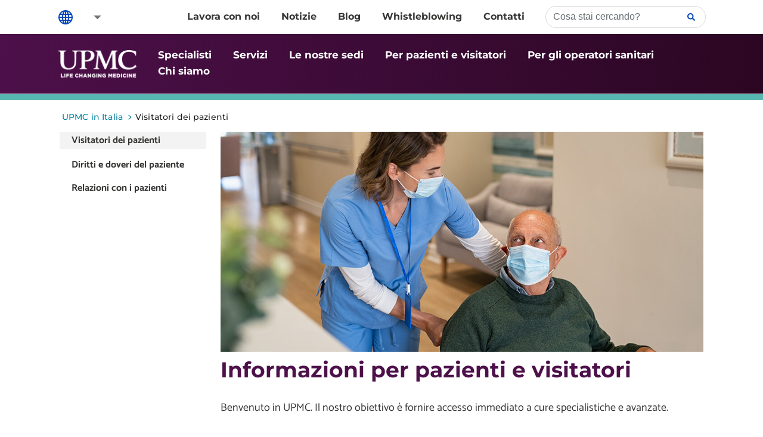

--- FILE ---
content_type: text/html; charset=utf-8
request_url: https://upmc.it/it/pazienti
body_size: 88932
content:
<!doctype html><html lang="it"><head><title data-react-helmet="true">Informazioni per pazienti e visitatori | UPMC in Italia</title><meta data-react-helmet="true" name="viewport" content="minimum-scale=1, initial-scale=1, width=device-width"/><meta data-react-helmet="true" name="description" content="Il nostro impegno quotidiano è fornire un servizio adeguato e di eccellenza a pazienti e visitatori. Scopri di più."/><link data-react-helmet="true" rel="canonical" href="https://upmc.it/it/pazienti"/><link data-react-helmet="true" rel="preconnect" href="https://consent.cookiebot.com"/><meta charset="utf-8"><meta name="viewport" content="width=device-width,initial-scale=1,shrink-to-fit=no"><meta name="theme-color" content="#000000"><link rel="apple-touch-icon" sizes="180x180" href="/dist/italy/apple-touch-icon.png"><link rel="icon" type="image/png" sizes="32x32" href="/dist/italy/favicon-32x32.png"><link rel="icon" type="image/png" sizes="16x16" href="/dist/italy/favicon-16x16.png"><link rel="manifest" href="/dist/italy/site.webmanifest"><link rel="shortcut icon" href="/dist/italy/favicon.ico"><style id="jss-server-side">.MuiPaper-root {
  color: rgba(0, 0, 0, 0.87);
  transition: box-shadow 300ms cubic-bezier(0.4, 0, 0.2, 1) 0ms;
  background-color: #fff;
}
.MuiPaper-rounded {
  border-radius: 4px;
}
.MuiPaper-outlined {
  border: 1px solid rgba(0, 0, 0, 0.12);
}
.MuiPaper-elevation0 {
  box-shadow: none;
}
.MuiPaper-elevation1 {
  box-shadow: 0px 2px 1px -1px rgba(0,0,0,0.2),0px 1px 1px 0px rgba(0,0,0,0.14),0px 1px 3px 0px rgba(0,0,0,0.12);
}
.MuiPaper-elevation2 {
  box-shadow: 0px 3px 1px -2px rgba(0,0,0,0.2),0px 2px 2px 0px rgba(0,0,0,0.14),0px 1px 5px 0px rgba(0,0,0,0.12);
}
.MuiPaper-elevation3 {
  box-shadow: 0px 3px 3px -2px rgba(0,0,0,0.2),0px 3px 4px 0px rgba(0,0,0,0.14),0px 1px 8px 0px rgba(0,0,0,0.12);
}
.MuiPaper-elevation4 {
  box-shadow: 0px 2px 4px -1px rgba(0,0,0,0.2),0px 4px 5px 0px rgba(0,0,0,0.14),0px 1px 10px 0px rgba(0,0,0,0.12);
}
.MuiPaper-elevation5 {
  box-shadow: 0px 3px 5px -1px rgba(0,0,0,0.2),0px 5px 8px 0px rgba(0,0,0,0.14),0px 1px 14px 0px rgba(0,0,0,0.12);
}
.MuiPaper-elevation6 {
  box-shadow: 0px 3px 5px -1px rgba(0,0,0,0.2),0px 6px 10px 0px rgba(0,0,0,0.14),0px 1px 18px 0px rgba(0,0,0,0.12);
}
.MuiPaper-elevation7 {
  box-shadow: 0px 4px 5px -2px rgba(0,0,0,0.2),0px 7px 10px 1px rgba(0,0,0,0.14),0px 2px 16px 1px rgba(0,0,0,0.12);
}
.MuiPaper-elevation8 {
  box-shadow: 0px 5px 5px -3px rgba(0,0,0,0.2),0px 8px 10px 1px rgba(0,0,0,0.14),0px 3px 14px 2px rgba(0,0,0,0.12);
}
.MuiPaper-elevation9 {
  box-shadow: 0px 5px 6px -3px rgba(0,0,0,0.2),0px 9px 12px 1px rgba(0,0,0,0.14),0px 3px 16px 2px rgba(0,0,0,0.12);
}
.MuiPaper-elevation10 {
  box-shadow: 0px 6px 6px -3px rgba(0,0,0,0.2),0px 10px 14px 1px rgba(0,0,0,0.14),0px 4px 18px 3px rgba(0,0,0,0.12);
}
.MuiPaper-elevation11 {
  box-shadow: 0px 6px 7px -4px rgba(0,0,0,0.2),0px 11px 15px 1px rgba(0,0,0,0.14),0px 4px 20px 3px rgba(0,0,0,0.12);
}
.MuiPaper-elevation12 {
  box-shadow: 0px 7px 8px -4px rgba(0,0,0,0.2),0px 12px 17px 2px rgba(0,0,0,0.14),0px 5px 22px 4px rgba(0,0,0,0.12);
}
.MuiPaper-elevation13 {
  box-shadow: 0px 7px 8px -4px rgba(0,0,0,0.2),0px 13px 19px 2px rgba(0,0,0,0.14),0px 5px 24px 4px rgba(0,0,0,0.12);
}
.MuiPaper-elevation14 {
  box-shadow: 0px 7px 9px -4px rgba(0,0,0,0.2),0px 14px 21px 2px rgba(0,0,0,0.14),0px 5px 26px 4px rgba(0,0,0,0.12);
}
.MuiPaper-elevation15 {
  box-shadow: 0px 8px 9px -5px rgba(0,0,0,0.2),0px 15px 22px 2px rgba(0,0,0,0.14),0px 6px 28px 5px rgba(0,0,0,0.12);
}
.MuiPaper-elevation16 {
  box-shadow: 0px 8px 10px -5px rgba(0,0,0,0.2),0px 16px 24px 2px rgba(0,0,0,0.14),0px 6px 30px 5px rgba(0,0,0,0.12);
}
.MuiPaper-elevation17 {
  box-shadow: 0px 8px 11px -5px rgba(0,0,0,0.2),0px 17px 26px 2px rgba(0,0,0,0.14),0px 6px 32px 5px rgba(0,0,0,0.12);
}
.MuiPaper-elevation18 {
  box-shadow: 0px 9px 11px -5px rgba(0,0,0,0.2),0px 18px 28px 2px rgba(0,0,0,0.14),0px 7px 34px 6px rgba(0,0,0,0.12);
}
.MuiPaper-elevation19 {
  box-shadow: 0px 9px 12px -6px rgba(0,0,0,0.2),0px 19px 29px 2px rgba(0,0,0,0.14),0px 7px 36px 6px rgba(0,0,0,0.12);
}
.MuiPaper-elevation20 {
  box-shadow: 0px 10px 13px -6px rgba(0,0,0,0.2),0px 20px 31px 3px rgba(0,0,0,0.14),0px 8px 38px 7px rgba(0,0,0,0.12);
}
.MuiPaper-elevation21 {
  box-shadow: 0px 10px 13px -6px rgba(0,0,0,0.2),0px 21px 33px 3px rgba(0,0,0,0.14),0px 8px 40px 7px rgba(0,0,0,0.12);
}
.MuiPaper-elevation22 {
  box-shadow: 0px 10px 14px -6px rgba(0,0,0,0.2),0px 22px 35px 3px rgba(0,0,0,0.14),0px 8px 42px 7px rgba(0,0,0,0.12);
}
.MuiPaper-elevation23 {
  box-shadow: 0px 11px 14px -7px rgba(0,0,0,0.2),0px 23px 36px 3px rgba(0,0,0,0.14),0px 9px 44px 8px rgba(0,0,0,0.12);
}
.MuiPaper-elevation24 {
  box-shadow: 0px 11px 15px -7px rgba(0,0,0,0.2),0px 24px 38px 3px rgba(0,0,0,0.14),0px 9px 46px 8px rgba(0,0,0,0.12);
}
.MuiButtonBase-root {
  color: inherit;
  border: 0;
  cursor: pointer;
  margin: 0;
  display: inline-flex;
  outline: 0;
  padding: 0;
  position: relative;
  align-items: center;
  user-select: none;
  border-radius: 0;
  vertical-align: middle;
  -moz-appearance: none;
  justify-content: center;
  text-decoration: none;
  background-color: transparent;
  -webkit-appearance: none;
  -webkit-tap-highlight-color: transparent;
}
.MuiButtonBase-root::-moz-focus-inner {
  border-style: none;
}
.MuiButtonBase-root.Mui-disabled {
  cursor: default;
  pointer-events: none;
}
@media print {
  .MuiButtonBase-root {
    color-adjust: exact;
  }
}
  .MuiIconButton-root {
    flex: 0 0 auto;
    color: rgba(0, 0, 0, 0.54);
    padding: 12px;
    overflow: visible;
    font-size: 3.085714285714286rem;
    text-align: center;
    transition: background-color 150ms cubic-bezier(0.4, 0, 0.2, 1) 0ms;
    border-radius: 50%;
  }
  .MuiIconButton-root:hover {
    background-color: rgba(0, 0, 0, 0.04);
  }
  .MuiIconButton-root.Mui-disabled {
    color: rgba(0, 0, 0, 0.26);
    background-color: transparent;
  }
@media (hover: none) {
  .MuiIconButton-root:hover {
    background-color: transparent;
  }
}
  .MuiIconButton-edgeStart {
    margin-left: -12px;
  }
  .MuiIconButton-sizeSmall.MuiIconButton-edgeStart {
    margin-left: -3px;
  }
  .MuiIconButton-edgeEnd {
    margin-right: -12px;
  }
  .MuiIconButton-sizeSmall.MuiIconButton-edgeEnd {
    margin-right: -3px;
  }
  .MuiIconButton-colorInherit {
    color: inherit;
  }
  .MuiIconButton-colorPrimary {
    color: #4d104a;
  }
  .MuiIconButton-colorPrimary:hover {
    background-color: rgba(77, 16, 74, 0.04);
  }
@media (hover: none) {
  .MuiIconButton-colorPrimary:hover {
    background-color: transparent;
  }
}
  .MuiIconButton-colorSecondary {
    color: #0047bb;
  }
  .MuiIconButton-colorSecondary:hover {
    background-color: rgba(0, 71, 187, 0.04);
  }
@media (hover: none) {
  .MuiIconButton-colorSecondary:hover {
    background-color: transparent;
  }
}
  .MuiIconButton-sizeSmall {
    padding: 3px;
    font-size: 2.3142857142857145rem;
  }
  .MuiIconButton-label {
    width: 100%;
    display: flex;
    align-items: inherit;
    justify-content: inherit;
  }
  .MuiAccordionDetails-root {
    display: flex;
    padding: 8px 16px 16px;
  }
  .MuiTypography-root {
    margin: 0;
  }
  .MuiTypography-body2 {
    font-size: 1.8rem;
    font-family: "Catamaran", sans-serif;
    font-weight: 400;
    line-height: 1.43;
  }
  .MuiTypography-body1 {
    font-size: 2.0571428571428574rem;
    font-family: "Catamaran", sans-serif;
    font-weight: 400;
    line-height: 1.5;
  }
  .MuiTypography-caption {
    font-size: 1.542857142857143rem;
    font-family: "Catamaran", sans-serif;
    font-weight: 400;
    line-height: 1.66;
  }
  .MuiTypography-button {
    font-size: 1.8rem;
    font-family: "Catamaran", sans-serif;
    font-weight: 500;
    line-height: 1.75;
    text-transform: uppercase;
  }
  .MuiTypography-h1 {
    font-size: 12.342857142857143rem;
    font-family: "Catamaran", sans-serif;
    font-weight: 300;
    line-height: 1.167;
  }
  .MuiTypography-h2 {
    font-size: 7.714285714285715rem;
    font-family: "Catamaran", sans-serif;
    font-weight: 300;
    line-height: 1.2;
  }
  .MuiTypography-h3 {
    font-size: 6.171428571428572rem;
    font-family: "Catamaran", sans-serif;
    font-weight: 400;
    line-height: 1.167;
  }
  .MuiTypography-h4 {
    font-size: 4.371428571428572rem;
    font-family: "Catamaran", sans-serif;
    font-weight: 400;
    line-height: 1.235;
  }
  .MuiTypography-h5 {
    font-size: 3.085714285714286rem;
    font-family: "Catamaran", sans-serif;
    font-weight: 400;
    line-height: 1.334;
  }
  .MuiTypography-h6 {
    font-size: 2.5714285714285716rem;
    font-family: "Catamaran", sans-serif;
    font-weight: 500;
    line-height: 1.6;
  }
  .MuiTypography-subtitle1 {
    font-size: 2.0571428571428574rem;
    font-family: "Catamaran", sans-serif;
    font-weight: 400;
    line-height: 1.75;
  }
  .MuiTypography-subtitle2 {
    font-size: 1.8rem;
    font-family: "Catamaran", sans-serif;
    font-weight: 500;
    line-height: 1.57;
  }
  .MuiTypography-overline {
    font-size: 1.542857142857143rem;
    font-family: "Catamaran", sans-serif;
    font-weight: 400;
    line-height: 2.66;
    text-transform: uppercase;
  }
  .MuiTypography-srOnly {
    width: 1px;
    height: 1px;
    overflow: hidden;
    position: absolute;
  }
  .MuiTypography-alignLeft {
    text-align: left;
  }
  .MuiTypography-alignCenter {
    text-align: center;
  }
  .MuiTypography-alignRight {
    text-align: right;
  }
  .MuiTypography-alignJustify {
    text-align: justify;
  }
  .MuiTypography-noWrap {
    overflow: hidden;
    white-space: nowrap;
    text-overflow: ellipsis;
  }
  .MuiTypography-gutterBottom {
    margin-bottom: 0.35em;
  }
  .MuiTypography-paragraph {
    margin-bottom: 16px;
  }
  .MuiTypography-colorInherit {
    color: inherit;
  }
  .MuiTypography-colorPrimary {
    color: #4d104a;
  }
  .MuiTypography-colorSecondary {
    color: #0047bb;
  }
  .MuiTypography-colorTextPrimary {
    color: rgba(0, 0, 0, 0.87);
  }
  .MuiTypography-colorTextSecondary {
    color: rgba(0, 0, 0, 0.54);
  }
  .MuiTypography-colorError {
    color: #f44336;
  }
  .MuiTypography-displayInline {
    display: inline;
  }
  .MuiTypography-displayBlock {
    display: block;
  }
  .MuiSvgIcon-root {
    fill: currentColor;
    width: 1em;
    height: 1em;
    display: inline-block;
    font-size: 3.085714285714286rem;
    transition: fill 200ms cubic-bezier(0.4, 0, 0.2, 1) 0ms;
    flex-shrink: 0;
    user-select: none;
  }
  .MuiSvgIcon-colorPrimary {
    color: #4d104a;
  }
  .MuiSvgIcon-colorSecondary {
    color: #0047bb;
  }
  .MuiSvgIcon-colorAction {
    color: rgba(0, 0, 0, 0.54);
  }
  .MuiSvgIcon-colorError {
    color: #f44336;
  }
  .MuiSvgIcon-colorDisabled {
    color: rgba(0, 0, 0, 0.26);
  }
  .MuiSvgIcon-fontSizeInherit {
    font-size: inherit;
  }
  .MuiSvgIcon-fontSizeSmall {
    font-size: 2.5714285714285716rem;
  }
  .MuiSvgIcon-fontSizeLarge {
    font-size: 4.5rem;
  }
  .MuiGrid-container {
    width: 100%;
    display: flex;
    flex-wrap: wrap;
    box-sizing: border-box;
  }
  .MuiGrid-item {
    margin: 0;
    box-sizing: border-box;
  }
  .MuiGrid-zeroMinWidth {
    min-width: 0;
  }
  .MuiGrid-direction-xs-column {
    flex-direction: column;
  }
  .MuiGrid-direction-xs-column-reverse {
    flex-direction: column-reverse;
  }
  .MuiGrid-direction-xs-row-reverse {
    flex-direction: row-reverse;
  }
  .MuiGrid-wrap-xs-nowrap {
    flex-wrap: nowrap;
  }
  .MuiGrid-wrap-xs-wrap-reverse {
    flex-wrap: wrap-reverse;
  }
  .MuiGrid-align-items-xs-center {
    align-items: center;
  }
  .MuiGrid-align-items-xs-flex-start {
    align-items: flex-start;
  }
  .MuiGrid-align-items-xs-flex-end {
    align-items: flex-end;
  }
  .MuiGrid-align-items-xs-baseline {
    align-items: baseline;
  }
  .MuiGrid-align-content-xs-center {
    align-content: center;
  }
  .MuiGrid-align-content-xs-flex-start {
    align-content: flex-start;
  }
  .MuiGrid-align-content-xs-flex-end {
    align-content: flex-end;
  }
  .MuiGrid-align-content-xs-space-between {
    align-content: space-between;
  }
  .MuiGrid-align-content-xs-space-around {
    align-content: space-around;
  }
  .MuiGrid-justify-content-xs-center {
    justify-content: center;
  }
  .MuiGrid-justify-content-xs-flex-end {
    justify-content: flex-end;
  }
  .MuiGrid-justify-content-xs-space-between {
    justify-content: space-between;
  }
  .MuiGrid-justify-content-xs-space-around {
    justify-content: space-around;
  }
  .MuiGrid-justify-content-xs-space-evenly {
    justify-content: space-evenly;
  }
  .MuiGrid-spacing-xs-1 {
    width: calc(100% + 8px);
    margin: -4px;
  }
  .MuiGrid-spacing-xs-1 > .MuiGrid-item {
    padding: 4px;
  }
  .MuiGrid-spacing-xs-2 {
    width: calc(100% + 16px);
    margin: -8px;
  }
  .MuiGrid-spacing-xs-2 > .MuiGrid-item {
    padding: 8px;
  }
  .MuiGrid-spacing-xs-3 {
    width: calc(100% + 24px);
    margin: -12px;
  }
  .MuiGrid-spacing-xs-3 > .MuiGrid-item {
    padding: 12px;
  }
  .MuiGrid-spacing-xs-4 {
    width: calc(100% + 32px);
    margin: -16px;
  }
  .MuiGrid-spacing-xs-4 > .MuiGrid-item {
    padding: 16px;
  }
  .MuiGrid-spacing-xs-5 {
    width: calc(100% + 40px);
    margin: -20px;
  }
  .MuiGrid-spacing-xs-5 > .MuiGrid-item {
    padding: 20px;
  }
  .MuiGrid-spacing-xs-6 {
    width: calc(100% + 48px);
    margin: -24px;
  }
  .MuiGrid-spacing-xs-6 > .MuiGrid-item {
    padding: 24px;
  }
  .MuiGrid-spacing-xs-7 {
    width: calc(100% + 56px);
    margin: -28px;
  }
  .MuiGrid-spacing-xs-7 > .MuiGrid-item {
    padding: 28px;
  }
  .MuiGrid-spacing-xs-8 {
    width: calc(100% + 64px);
    margin: -32px;
  }
  .MuiGrid-spacing-xs-8 > .MuiGrid-item {
    padding: 32px;
  }
  .MuiGrid-spacing-xs-9 {
    width: calc(100% + 72px);
    margin: -36px;
  }
  .MuiGrid-spacing-xs-9 > .MuiGrid-item {
    padding: 36px;
  }
  .MuiGrid-spacing-xs-10 {
    width: calc(100% + 80px);
    margin: -40px;
  }
  .MuiGrid-spacing-xs-10 > .MuiGrid-item {
    padding: 40px;
  }
  .MuiGrid-grid-xs-auto {
    flex-grow: 0;
    max-width: none;
    flex-basis: auto;
  }
  .MuiGrid-grid-xs-true {
    flex-grow: 1;
    max-width: 100%;
    flex-basis: 0;
  }
  .MuiGrid-grid-xs-1 {
    flex-grow: 0;
    max-width: 8.333333%;
    flex-basis: 8.333333%;
  }
  .MuiGrid-grid-xs-2 {
    flex-grow: 0;
    max-width: 16.666667%;
    flex-basis: 16.666667%;
  }
  .MuiGrid-grid-xs-3 {
    flex-grow: 0;
    max-width: 25%;
    flex-basis: 25%;
  }
  .MuiGrid-grid-xs-4 {
    flex-grow: 0;
    max-width: 33.333333%;
    flex-basis: 33.333333%;
  }
  .MuiGrid-grid-xs-5 {
    flex-grow: 0;
    max-width: 41.666667%;
    flex-basis: 41.666667%;
  }
  .MuiGrid-grid-xs-6 {
    flex-grow: 0;
    max-width: 50%;
    flex-basis: 50%;
  }
  .MuiGrid-grid-xs-7 {
    flex-grow: 0;
    max-width: 58.333333%;
    flex-basis: 58.333333%;
  }
  .MuiGrid-grid-xs-8 {
    flex-grow: 0;
    max-width: 66.666667%;
    flex-basis: 66.666667%;
  }
  .MuiGrid-grid-xs-9 {
    flex-grow: 0;
    max-width: 75%;
    flex-basis: 75%;
  }
  .MuiGrid-grid-xs-10 {
    flex-grow: 0;
    max-width: 83.333333%;
    flex-basis: 83.333333%;
  }
  .MuiGrid-grid-xs-11 {
    flex-grow: 0;
    max-width: 91.666667%;
    flex-basis: 91.666667%;
  }
  .MuiGrid-grid-xs-12 {
    flex-grow: 0;
    max-width: 100%;
    flex-basis: 100%;
  }
@media (min-width:600px) {
  .MuiGrid-grid-sm-auto {
    flex-grow: 0;
    max-width: none;
    flex-basis: auto;
  }
  .MuiGrid-grid-sm-true {
    flex-grow: 1;
    max-width: 100%;
    flex-basis: 0;
  }
  .MuiGrid-grid-sm-1 {
    flex-grow: 0;
    max-width: 8.333333%;
    flex-basis: 8.333333%;
  }
  .MuiGrid-grid-sm-2 {
    flex-grow: 0;
    max-width: 16.666667%;
    flex-basis: 16.666667%;
  }
  .MuiGrid-grid-sm-3 {
    flex-grow: 0;
    max-width: 25%;
    flex-basis: 25%;
  }
  .MuiGrid-grid-sm-4 {
    flex-grow: 0;
    max-width: 33.333333%;
    flex-basis: 33.333333%;
  }
  .MuiGrid-grid-sm-5 {
    flex-grow: 0;
    max-width: 41.666667%;
    flex-basis: 41.666667%;
  }
  .MuiGrid-grid-sm-6 {
    flex-grow: 0;
    max-width: 50%;
    flex-basis: 50%;
  }
  .MuiGrid-grid-sm-7 {
    flex-grow: 0;
    max-width: 58.333333%;
    flex-basis: 58.333333%;
  }
  .MuiGrid-grid-sm-8 {
    flex-grow: 0;
    max-width: 66.666667%;
    flex-basis: 66.666667%;
  }
  .MuiGrid-grid-sm-9 {
    flex-grow: 0;
    max-width: 75%;
    flex-basis: 75%;
  }
  .MuiGrid-grid-sm-10 {
    flex-grow: 0;
    max-width: 83.333333%;
    flex-basis: 83.333333%;
  }
  .MuiGrid-grid-sm-11 {
    flex-grow: 0;
    max-width: 91.666667%;
    flex-basis: 91.666667%;
  }
  .MuiGrid-grid-sm-12 {
    flex-grow: 0;
    max-width: 100%;
    flex-basis: 100%;
  }
}
@media (min-width:960px) {
  .MuiGrid-grid-md-auto {
    flex-grow: 0;
    max-width: none;
    flex-basis: auto;
  }
  .MuiGrid-grid-md-true {
    flex-grow: 1;
    max-width: 100%;
    flex-basis: 0;
  }
  .MuiGrid-grid-md-1 {
    flex-grow: 0;
    max-width: 8.333333%;
    flex-basis: 8.333333%;
  }
  .MuiGrid-grid-md-2 {
    flex-grow: 0;
    max-width: 16.666667%;
    flex-basis: 16.666667%;
  }
  .MuiGrid-grid-md-3 {
    flex-grow: 0;
    max-width: 25%;
    flex-basis: 25%;
  }
  .MuiGrid-grid-md-4 {
    flex-grow: 0;
    max-width: 33.333333%;
    flex-basis: 33.333333%;
  }
  .MuiGrid-grid-md-5 {
    flex-grow: 0;
    max-width: 41.666667%;
    flex-basis: 41.666667%;
  }
  .MuiGrid-grid-md-6 {
    flex-grow: 0;
    max-width: 50%;
    flex-basis: 50%;
  }
  .MuiGrid-grid-md-7 {
    flex-grow: 0;
    max-width: 58.333333%;
    flex-basis: 58.333333%;
  }
  .MuiGrid-grid-md-8 {
    flex-grow: 0;
    max-width: 66.666667%;
    flex-basis: 66.666667%;
  }
  .MuiGrid-grid-md-9 {
    flex-grow: 0;
    max-width: 75%;
    flex-basis: 75%;
  }
  .MuiGrid-grid-md-10 {
    flex-grow: 0;
    max-width: 83.333333%;
    flex-basis: 83.333333%;
  }
  .MuiGrid-grid-md-11 {
    flex-grow: 0;
    max-width: 91.666667%;
    flex-basis: 91.666667%;
  }
  .MuiGrid-grid-md-12 {
    flex-grow: 0;
    max-width: 100%;
    flex-basis: 100%;
  }
}
@media (min-width:1280px) {
  .MuiGrid-grid-lg-auto {
    flex-grow: 0;
    max-width: none;
    flex-basis: auto;
  }
  .MuiGrid-grid-lg-true {
    flex-grow: 1;
    max-width: 100%;
    flex-basis: 0;
  }
  .MuiGrid-grid-lg-1 {
    flex-grow: 0;
    max-width: 8.333333%;
    flex-basis: 8.333333%;
  }
  .MuiGrid-grid-lg-2 {
    flex-grow: 0;
    max-width: 16.666667%;
    flex-basis: 16.666667%;
  }
  .MuiGrid-grid-lg-3 {
    flex-grow: 0;
    max-width: 25%;
    flex-basis: 25%;
  }
  .MuiGrid-grid-lg-4 {
    flex-grow: 0;
    max-width: 33.333333%;
    flex-basis: 33.333333%;
  }
  .MuiGrid-grid-lg-5 {
    flex-grow: 0;
    max-width: 41.666667%;
    flex-basis: 41.666667%;
  }
  .MuiGrid-grid-lg-6 {
    flex-grow: 0;
    max-width: 50%;
    flex-basis: 50%;
  }
  .MuiGrid-grid-lg-7 {
    flex-grow: 0;
    max-width: 58.333333%;
    flex-basis: 58.333333%;
  }
  .MuiGrid-grid-lg-8 {
    flex-grow: 0;
    max-width: 66.666667%;
    flex-basis: 66.666667%;
  }
  .MuiGrid-grid-lg-9 {
    flex-grow: 0;
    max-width: 75%;
    flex-basis: 75%;
  }
  .MuiGrid-grid-lg-10 {
    flex-grow: 0;
    max-width: 83.333333%;
    flex-basis: 83.333333%;
  }
  .MuiGrid-grid-lg-11 {
    flex-grow: 0;
    max-width: 91.666667%;
    flex-basis: 91.666667%;
  }
  .MuiGrid-grid-lg-12 {
    flex-grow: 0;
    max-width: 100%;
    flex-basis: 100%;
  }
}
@media (min-width:1920px) {
  .MuiGrid-grid-xl-auto {
    flex-grow: 0;
    max-width: none;
    flex-basis: auto;
  }
  .MuiGrid-grid-xl-true {
    flex-grow: 1;
    max-width: 100%;
    flex-basis: 0;
  }
  .MuiGrid-grid-xl-1 {
    flex-grow: 0;
    max-width: 8.333333%;
    flex-basis: 8.333333%;
  }
  .MuiGrid-grid-xl-2 {
    flex-grow: 0;
    max-width: 16.666667%;
    flex-basis: 16.666667%;
  }
  .MuiGrid-grid-xl-3 {
    flex-grow: 0;
    max-width: 25%;
    flex-basis: 25%;
  }
  .MuiGrid-grid-xl-4 {
    flex-grow: 0;
    max-width: 33.333333%;
    flex-basis: 33.333333%;
  }
  .MuiGrid-grid-xl-5 {
    flex-grow: 0;
    max-width: 41.666667%;
    flex-basis: 41.666667%;
  }
  .MuiGrid-grid-xl-6 {
    flex-grow: 0;
    max-width: 50%;
    flex-basis: 50%;
  }
  .MuiGrid-grid-xl-7 {
    flex-grow: 0;
    max-width: 58.333333%;
    flex-basis: 58.333333%;
  }
  .MuiGrid-grid-xl-8 {
    flex-grow: 0;
    max-width: 66.666667%;
    flex-basis: 66.666667%;
  }
  .MuiGrid-grid-xl-9 {
    flex-grow: 0;
    max-width: 75%;
    flex-basis: 75%;
  }
  .MuiGrid-grid-xl-10 {
    flex-grow: 0;
    max-width: 83.333333%;
    flex-basis: 83.333333%;
  }
  .MuiGrid-grid-xl-11 {
    flex-grow: 0;
    max-width: 91.666667%;
    flex-basis: 91.666667%;
  }
  .MuiGrid-grid-xl-12 {
    flex-grow: 0;
    max-width: 100%;
    flex-basis: 100%;
  }
}
  .MuiListItem-root {
    width: 100%;
    display: flex;
    position: relative;
    box-sizing: border-box;
    text-align: left;
    align-items: center;
    padding-top: 8px;
    padding-bottom: 8px;
    justify-content: flex-start;
    text-decoration: none;
  }
  .MuiListItem-root.Mui-focusVisible {
    background-color: rgba(0, 0, 0, 0.08);
  }
  .MuiListItem-root.Mui-selected, .MuiListItem-root.Mui-selected:hover {
    background-color: rgba(0, 0, 0, 0.08);
  }
  .MuiListItem-root.Mui-disabled {
    opacity: 0.5;
  }
  .MuiListItem-container {
    position: relative;
  }
  .MuiListItem-dense {
    padding-top: 4px;
    padding-bottom: 4px;
  }
  .MuiListItem-alignItemsFlexStart {
    align-items: flex-start;
  }
  .MuiListItem-divider {
    border-bottom: 1px solid rgba(0, 0, 0, 0.12);
    background-clip: padding-box;
  }
  .MuiListItem-gutters {
    padding-left: 16px;
    padding-right: 16px;
  }
  .MuiListItem-button {
    transition: background-color 150ms cubic-bezier(0.4, 0, 0.2, 1) 0ms;
  }
  .MuiListItem-button:hover {
    text-decoration: none;
    background-color: rgba(0, 0, 0, 0.04);
  }
@media (hover: none) {
  .MuiListItem-button:hover {
    background-color: transparent;
  }
}
  .MuiListItem-secondaryAction {
    padding-right: 48px;
  }
  .MuiListItemText-root {
    flex: 1 1 auto;
    min-width: 0;
    margin-top: 4px;
    margin-bottom: 4px;
  }
  .MuiListItemText-multiline {
    margin-top: 6px;
    margin-bottom: 6px;
  }
  .MuiListItemText-inset {
    padding-left: 56px;
  }
  .MuiList-root {
    margin: 0;
    padding: 0;
    position: relative;
    list-style: none;
  }
  .MuiList-padding {
    padding-top: 8px;
    padding-bottom: 8px;
  }
  .MuiList-subheader {
    padding-top: 0;
  }
  .MuiAppBar-root {
    width: 100%;
    display: flex;
    z-index: 1100;
    box-sizing: border-box;
    flex-shrink: 0;
    flex-direction: column;
  }
  .MuiAppBar-positionFixed {
    top: 0;
    left: auto;
    right: 0;
    position: fixed;
  }
@media print {
  .MuiAppBar-positionFixed {
    position: absolute;
  }
}
  .MuiAppBar-positionAbsolute {
    top: 0;
    left: auto;
    right: 0;
    position: absolute;
  }
  .MuiAppBar-positionSticky {
    top: 0;
    left: auto;
    right: 0;
    position: sticky;
  }
  .MuiAppBar-positionStatic {
    position: static;
  }
  .MuiAppBar-positionRelative {
    position: relative;
  }
  .MuiAppBar-colorDefault {
    color: rgba(0, 0, 0, 0.87);
    background-color: #f5f5f5;
  }
  .MuiAppBar-colorPrimary {
    color: #fff;
    background-color: #4d104a;
  }
  .MuiAppBar-colorSecondary {
    color: #fff;
    background-color: #0047bb;
  }
  .MuiAppBar-colorInherit {
    color: inherit;
  }
  .MuiAppBar-colorTransparent {
    color: inherit;
    background-color: transparent;
  }
  .MuiToolbar-root {
    display: flex;
    position: relative;
    align-items: center;
  }
  .MuiToolbar-gutters {
    padding-left: 16px;
    padding-right: 16px;
  }
@media (min-width:600px) {
  .MuiToolbar-gutters {
    padding-left: 24px;
    padding-right: 24px;
  }
}
  .MuiToolbar-regular {
    min-height: 56px;
  }
@media (min-width:0px) and (orientation: landscape) {
  .MuiToolbar-regular {
    min-height: 48px;
  }
}
@media (min-width:600px) {
  .MuiToolbar-regular {
    min-height: 64px;
  }
}
  .MuiToolbar-dense {
    min-height: 48px;
  }
  .MuiPopover-paper {
    outline: 0;
    position: absolute;
    max-width: calc(100% - 32px);
    min-width: 16px;
    max-height: calc(100% - 32px);
    min-height: 16px;
    overflow-x: hidden;
    overflow-y: auto;
  }
  .MuiMenu-paper {
    max-height: calc(100% - 96px);
    -webkit-overflow-scrolling: touch;
  }
  .MuiMenu-list {
    outline: 0;
  }
@keyframes mui-auto-fill {}
@keyframes mui-auto-fill-cancel {}
  .MuiInputBase-root {
    color: rgba(0, 0, 0, 0.87);
    cursor: text;
    display: inline-flex;
    position: relative;
    font-size: 2.0571428571428574rem;
    box-sizing: border-box;
    align-items: center;
    font-family: "Catamaran", sans-serif;
    font-weight: 400;
    line-height: 1.1876em;
  }
  .MuiInputBase-root.Mui-disabled {
    color: rgba(0, 0, 0, 0.38);
    cursor: default;
  }
  .MuiInputBase-multiline {
    padding: 6px 0 7px;
  }
  .MuiInputBase-multiline.MuiInputBase-marginDense {
    padding-top: 3px;
  }
  .MuiInputBase-fullWidth {
    width: 100%;
  }
  .MuiInputBase-input {
    font: inherit;
    color: currentColor;
    width: 100%;
    border: 0;
    height: 1.1876em;
    margin: 0;
    display: block;
    padding: 6px 0 7px;
    min-width: 0;
    background: none;
    box-sizing: content-box;
    animation-name: mui-auto-fill-cancel;
    letter-spacing: inherit;
    animation-duration: 10ms;
    -webkit-tap-highlight-color: transparent;
  }
  .MuiInputBase-input::-webkit-input-placeholder {
    color: currentColor;
    opacity: 0.42;
    transition: opacity 200ms cubic-bezier(0.4, 0, 0.2, 1) 0ms;
  }
  .MuiInputBase-input::-moz-placeholder {
    color: currentColor;
    opacity: 0.42;
    transition: opacity 200ms cubic-bezier(0.4, 0, 0.2, 1) 0ms;
  }
  .MuiInputBase-input:-ms-input-placeholder {
    color: currentColor;
    opacity: 0.42;
    transition: opacity 200ms cubic-bezier(0.4, 0, 0.2, 1) 0ms;
  }
  .MuiInputBase-input::-ms-input-placeholder {
    color: currentColor;
    opacity: 0.42;
    transition: opacity 200ms cubic-bezier(0.4, 0, 0.2, 1) 0ms;
  }
  .MuiInputBase-input:focus {
    outline: 0;
  }
  .MuiInputBase-input:invalid {
    box-shadow: none;
  }
  .MuiInputBase-input::-webkit-search-decoration {
    -webkit-appearance: none;
  }
  .MuiInputBase-input.Mui-disabled {
    opacity: 1;
  }
  .MuiInputBase-input:-webkit-autofill {
    animation-name: mui-auto-fill;
    animation-duration: 5000s;
  }
  label[data-shrink=false] + .MuiInputBase-formControl .MuiInputBase-input::-webkit-input-placeholder {
    opacity: 0 !important;
  }
  label[data-shrink=false] + .MuiInputBase-formControl .MuiInputBase-input::-moz-placeholder {
    opacity: 0 !important;
  }
  label[data-shrink=false] + .MuiInputBase-formControl .MuiInputBase-input:-ms-input-placeholder {
    opacity: 0 !important;
  }
  label[data-shrink=false] + .MuiInputBase-formControl .MuiInputBase-input::-ms-input-placeholder {
    opacity: 0 !important;
  }
  label[data-shrink=false] + .MuiInputBase-formControl .MuiInputBase-input:focus::-webkit-input-placeholder {
    opacity: 0.42;
  }
  label[data-shrink=false] + .MuiInputBase-formControl .MuiInputBase-input:focus::-moz-placeholder {
    opacity: 0.42;
  }
  label[data-shrink=false] + .MuiInputBase-formControl .MuiInputBase-input:focus:-ms-input-placeholder {
    opacity: 0.42;
  }
  label[data-shrink=false] + .MuiInputBase-formControl .MuiInputBase-input:focus::-ms-input-placeholder {
    opacity: 0.42;
  }
  .MuiInputBase-inputMarginDense {
    padding-top: 3px;
  }
  .MuiInputBase-inputMultiline {
    height: auto;
    resize: none;
    padding: 0;
  }
  .MuiInputBase-inputTypeSearch {
    -moz-appearance: textfield;
    -webkit-appearance: textfield;
  }
  .MuiInput-root {
    position: relative;
  }
  label + .MuiInput-formControl {
    margin-top: 16px;
  }
  .MuiInput-colorSecondary.MuiInput-underline:after {
    border-bottom-color: #0047bb;
  }
  .MuiInput-underline:after {
    left: 0;
    right: 0;
    bottom: 0;
    content: "";
    position: absolute;
    transform: scaleX(0);
    transition: transform 200ms cubic-bezier(0.0, 0, 0.2, 1) 0ms;
    border-bottom: 2px solid #4d104a;
    pointer-events: none;
  }
  .MuiInput-underline.Mui-focused:after {
    transform: scaleX(1);
  }
  .MuiInput-underline.Mui-error:after {
    transform: scaleX(1);
    border-bottom-color: #f44336;
  }
  .MuiInput-underline:before {
    left: 0;
    right: 0;
    bottom: 0;
    content: "\00a0";
    position: absolute;
    transition: border-bottom-color 200ms cubic-bezier(0.4, 0, 0.2, 1) 0ms;
    border-bottom: 1px solid rgba(0, 0, 0, 0.42);
    pointer-events: none;
  }
  .MuiInput-underline:hover:not(.Mui-disabled):before {
    border-bottom: 2px solid rgba(0, 0, 0, 0.87);
  }
  .MuiInput-underline.Mui-disabled:before {
    border-bottom-style: dotted;
  }
@media (hover: none) {
  .MuiInput-underline:hover:not(.Mui-disabled):before {
    border-bottom: 1px solid rgba(0, 0, 0, 0.42);
  }
}
  .MuiSelect-select {
    cursor: pointer;
    min-width: 16px;
    user-select: none;
    border-radius: 0;
    -moz-appearance: none;
    -webkit-appearance: none;
  }
  .MuiSelect-select:focus {
    border-radius: 0;
    background-color: rgba(0, 0, 0, 0.05);
  }
  .MuiSelect-select::-ms-expand {
    display: none;
  }
  .MuiSelect-select.Mui-disabled {
    cursor: default;
  }
  .MuiSelect-select[multiple] {
    height: auto;
  }
  .MuiSelect-select:not([multiple]) option, .MuiSelect-select:not([multiple]) optgroup {
    background-color: #fff;
  }
  .MuiSelect-select.MuiSelect-select {
    padding-right: 24px;
  }
  .MuiSelect-filled.MuiSelect-filled {
    padding-right: 32px;
  }
  .MuiSelect-outlined {
    border-radius: 4px;
  }
  .MuiSelect-outlined.MuiSelect-outlined {
    padding-right: 32px;
  }
  .MuiSelect-selectMenu {
    height: auto;
    overflow: hidden;
    min-height: 1.1876em;
    white-space: nowrap;
    text-overflow: ellipsis;
  }
  .MuiSelect-icon {
    top: calc(50% - 12px);
    color: rgba(0, 0, 0, 0.54);
    right: 0;
    position: absolute;
    pointer-events: none;
  }
  .MuiSelect-icon.Mui-disabled {
    color: rgba(0, 0, 0, 0.26);
  }
  .MuiSelect-iconOpen {
    transform: rotate(180deg);
  }
  .MuiSelect-iconFilled {
    right: 7px;
  }
  .MuiSelect-iconOutlined {
    right: 7px;
  }
  .MuiSelect-nativeInput {
    left: 0;
    width: 100%;
    bottom: 0;
    opacity: 0;
    position: absolute;
    pointer-events: none;
  }
  .MuiDrawer-docked {
    flex: 0 0 auto;
  }
  .MuiDrawer-paper {
    top: 0;
    flex: 1 0 auto;
    height: 100%;
    display: flex;
    outline: 0;
    z-index: 1200;
    position: fixed;
    overflow-y: auto;
    flex-direction: column;
    -webkit-overflow-scrolling: touch;
  }
  .MuiDrawer-paperAnchorLeft {
    left: 0;
    right: auto;
  }
  .MuiDrawer-paperAnchorRight {
    left: auto;
    right: 0;
  }
  .MuiDrawer-paperAnchorTop {
    top: 0;
    left: 0;
    right: 0;
    bottom: auto;
    height: auto;
    max-height: 100%;
  }
  .MuiDrawer-paperAnchorBottom {
    top: auto;
    left: 0;
    right: 0;
    bottom: 0;
    height: auto;
    max-height: 100%;
  }
  .MuiDrawer-paperAnchorDockedLeft {
    border-right: 1px solid rgba(0, 0, 0, 0.12);
  }
  .MuiDrawer-paperAnchorDockedTop {
    border-bottom: 1px solid rgba(0, 0, 0, 0.12);
  }
  .MuiDrawer-paperAnchorDockedRight {
    border-left: 1px solid rgba(0, 0, 0, 0.12);
  }
  .MuiDrawer-paperAnchorDockedBottom {
    border-top: 1px solid rgba(0, 0, 0, 0.12);
  }
  .MuiContainer-root {
    width: 100%;
    display: block;
    box-sizing: border-box;
    margin-left: auto;
    margin-right: auto;
    padding-left: 16px;
    padding-right: 16px;
  }
@media (min-width:600px) {
  .MuiContainer-root {
    padding-left: 24px;
    padding-right: 24px;
  }
}
  .MuiContainer-disableGutters {
    padding-left: 0;
    padding-right: 0;
  }
@media (min-width:600px) {
  .MuiContainer-fixed {
    max-width: 600px;
  }
}
@media (min-width:960px) {
  .MuiContainer-fixed {
    max-width: 960px;
  }
}
@media (min-width:1280px) {
  .MuiContainer-fixed {
    max-width: 1280px;
  }
}
@media (min-width:1920px) {
  .MuiContainer-fixed {
    max-width: 1920px;
  }
}
@media (min-width:0px) {
  .MuiContainer-maxWidthXs {
    max-width: 444px;
  }
}
@media (min-width:600px) {
  .MuiContainer-maxWidthSm {
    max-width: 600px;
  }
}
@media (min-width:960px) {
  .MuiContainer-maxWidthMd {
    max-width: 960px;
  }
}
@media (min-width:1280px) {
  .MuiContainer-maxWidthLg {
    max-width: 1280px;
  }
}
@media (min-width:1920px) {
  .MuiContainer-maxWidthXl {
    max-width: 1920px;
  }
}</style><link href="/dist/italy/static/css/main.59bf586d.chunk.css" rel="stylesheet"></head><body><noscript>You need to enable JavaScript to run this app.</noscript><div id="root"><div role="region" aria-label="skip-to-content" class="skiptocontent"><a href="#main-content"> <!-- -->skip-to-content-text</a></div><div></div><div id="emergeny-alert-main" class="emergency-alert-desktop"></div><div class="header"><nav aria-label="Primary Navigation"><div class="grow utility-navigation"><div class="phone-number"><div class="language-selector"><img alt="globe-icon" src="/-/media/Project/UPMC/Italy/Icons/iconglobe.svg"/><div class="MuiInputBase-root MuiInput-root MuiInput-underline language-selection" role="region" aria-label="Language Selector"><div class="MuiSelect-root MuiSelect-select MuiSelect-selectMenu MuiInputBase-input MuiInput-input" tabindex="0" role="button" aria-haspopup="listbox" aria-labelledby="languageSelectbb33dac6f0650d9cf4b6b95cae23b10e" id="languageSelectbb33dac6f0650d9cf4b6b95cae23b10e"><span>&#8203;</span></div><input value="" aria-hidden="true" tabindex="-1" class="MuiSelect-nativeInput"/><svg class="MuiSvgIcon-root MuiSelect-icon" focusable="false" viewBox="0 0 24 24" aria-hidden="true"><path d="M7 10l5 5 5-5z"></path></svg></div></div></div><div class="utility-inner-wrapper"><div class="utility-nav-items"><div class="linklistcontainer"><ul class="linklist"><li class="linklistitem"><a href="/it/lavora-con-noi" class="" target="">Lavora con noi</a></li><li class="linklistitem"><a href="/it/notizie" class="" target="">Notizie</a></li><li class="linklistitem"><a href="/it/blog" class="" target="">Blog</a></li><li class="linklistitem"><a href="/it/chi-siamo/whistleblowing" class="" target="">Whistleblowing</a></li><li class="linklistitem"><a href="/it/contatti" class="" target="">Contatti</a></li></ul></div></div><div class="headerSearch"><div class="search-box-container"><div class="search-field-wrapper"><div class="search-field-border"><div class="search-field-frame"><input class="headless-search-field-input" value="" placeholder="Cosa stai cercando?"/><div class="site-search-reset-button"></div><div class="site-search-search-button"><input type="submit" value="Search"/></div></div></div><div class="cancel-search">Cancellare</div></div></div></div></div></div><div class="grow"><div class="nav-height"><header class="MuiPaper-root MuiAppBar-root MuiAppBar-positionFixed MuiAppBar-colorPrimary appbar mui-fixed MuiPaper-elevation4"><div class="grow mobile-language-selector"><div class="language-selector"><img alt="globe-icon" src="/-/media/Project/UPMC/Italy/Icons/iconglobe.svg"/><div class="MuiInputBase-root MuiInput-root MuiInput-underline language-selection" role="region" aria-label="Language Selector"><div class="MuiSelect-root MuiSelect-select MuiSelect-selectMenu MuiInputBase-input MuiInput-input" tabindex="0" role="button" aria-haspopup="listbox" aria-labelledby="languageSelect3d0f0b06904ce5de4d284f916f6253d6" id="languageSelect3d0f0b06904ce5de4d284f916f6253d6"><span>&#8203;</span></div><input value="" aria-hidden="true" tabindex="-1" class="MuiSelect-nativeInput"/><svg class="MuiSvgIcon-root MuiSelect-icon" focusable="false" viewBox="0 0 24 24" aria-hidden="true"><path d="M7 10l5 5 5-5z"></path></svg></div></div></div><div class="MuiToolbar-root MuiToolbar-regular toolbar"><div class="logo-wrapper"><div class="logo center"><a href="/it" target="" title="" class="logoLink"><img alt="UPMC" width="136" height="47" class="logoImage" src="https://imws.azureedge.net/-/jssmedia/project/upmc/shared/logoupmcwhitepng.png?h=47&amp;iar=0&amp;w=136&amp;rev=24d3debf34904a89ae4f348cfe63ccd3&amp;hash=0E0259E7644BF6F96634E79F926F480C"/></a></div></div><div class="section-desktop"><div class="desktop-nav-items"><div class="linklistcontainer"><ul class="linklist"><li class="linklistitem"><a href="/it/specialisti" class="" target="">Specialisti</a></li><li class="linklistitem"><a href="/it/servizi" class="" target="">Servizi</a></li><li class="linklistitem"><a href="/it/sedi" class="" target="">Le nostre sedi</a></li><li class="linklistitem"><a href="/it/pazienti" class="" target="">Per pazienti e visitatori</a></li><li class="linklistitem"><a href="/it/professionisti" class="" target="">Per gli operatori sanitari</a></li><li class="linklistitem"><a href="/it/chi-siamo" class="" target="">Chi siamo</a></li></ul></div></div></div><div class="section-mobile"><div class="mobile-header-search-wrapper"><div class="search-box-container"><div class="search-field-wrapper"><div class="search-field-border"><div class="search-field-frame"><input class="headless-search-field-input" value="" placeholder="Cosa stai cercando?"/><div class="site-search-reset-button"></div><div class="site-search-search-button"><input type="submit" value="Search"/></div></div></div><div class="cancel-search">Cancellare</div></div></div></div><div class="mobile-header-navigation-wrapper"><div class="MobileNavigation"><div class="MuiDrawer-root MuiDrawer-docked mobile-drawer"><div class="MuiPaper-root MuiDrawer-paper MuiDrawer-paperAnchorRight MuiDrawer-paperAnchorDockedRight MuiPaper-elevation0" style="visibility:hidden"><div role="presentation" class="mobile-drawer inner-drawer"><div><div class="drilldown-container "><div class="drilldown-header"><button class="MuiButtonBase-root MuiIconButton-root" tabindex="0" type="button"><span class="MuiIconButton-label"><div class="mobile-back-navigation"><svg class="MuiSvgIcon-root" focusable="false" viewBox="0 0 24 24" aria-hidden="true"><path d="M11.67 3.87L9.9 2.1 0 12l9.9 9.9 1.77-1.77L3.54 12z"></path></svg><span>UPMC in Italia</span></div></span></button></div><div class="drilldown-title"><a href="/it/pazienti">Visitatori dei pazienti</a></div><div class="drilldown-body"><ul class="MuiList-root MuiList-padding"><div class="MuiButtonBase-root MuiListItem-root MuiListItem-gutters MuiListItem-button" tabindex="0" role="button" aria-disabled="false"><a href="/it/pazienti/riritti-del-paziente"><div class="MuiListItemText-root"><span class="MuiTypography-root MuiListItemText-primary MuiTypography-body1 MuiTypography-displayBlock">Diritti e doveri del paziente</span></div></a></div><div class="MuiButtonBase-root MuiListItem-root MuiListItem-gutters MuiListItem-button" tabindex="0" role="button" aria-disabled="false"><a href="/it/pazienti/rapporto-medico-paziente"><div class="MuiListItemText-root"><span class="MuiTypography-root MuiListItemText-primary MuiTypography-body1 MuiTypography-displayBlock">Relazioni con i pazienti</span></div></a></div></ul></div></div></div></div></div></div><button class="MuiButtonBase-root MuiIconButton-root mobile-menu-button MuiIconButton-colorInherit MuiIconButton-edgeStart" tabindex="0" type="button" aria-label="open drawer"><span class="MuiIconButton-label"><svg class="MuiSvgIcon-root" focusable="false" viewBox="0 0 24 24" aria-hidden="true"><path d="M3 18h18v-2H3v2zm0-5h18v-2H3v2zm0-7v2h18V6H3z"></path></svg></span></button></div></div></div></div></header></div></div></nav></div><main id="main-content"><div class="container breadcrumbs-wrapper"><div class="breadcrumbs"><nav aria-label="breadcrumbs"><ul class="MuiList-root navigation MuiList-padding"><li class="MuiListItem-root MuiListItem-gutters"><a href="/it"><div class="MuiListItemText-root"><span class="MuiTypography-root MuiListItemText-primary MuiTypography-body1 MuiTypography-displayBlock">UPMC in Italia</span></div></a> &gt; </li><li class="MuiListItem-root current-page MuiListItem-gutters"><div class="MuiListItemText-root"><span class="MuiTypography-root MuiListItemText-primary MuiTypography-body1 MuiTypography-displayBlock">Visitatori dei pazienti</span></div></li></ul></nav><div class="clear"></div></div></div><div class="MuiContainer-root MuiContainer-disableGutters"><div class="MuiGrid-root MuiGrid-container"><div class="MuiGrid-root MuiGrid-item MuiGrid-grid-xs-12"></div></div><div class="MuiGrid-root MuiGrid-container MuiGrid-align-items-xs-center MuiGrid-justify-content-xs-space-between MuiGrid-grid-xs-12"><div class="MuiGrid-root two-column-with-left-nav MuiGrid-container MuiGrid-item MuiGrid-grid-xs-12"><div class="MuiGrid-root MuiGrid-item MuiGrid-grid-xs-12 MuiGrid-grid-lg-3"><div class="left-navigation"><div class="skipnavigation"><a href="#center-content">skip-navigation-text</a></div><div><div class="section-title"><span><div class="active">Visitatori dei pazienti</div></span></div><div class="left-navigation-wrapper"><div class="MuiAccordionDetails-root"><ul class="linklist"><li class="linklistitem"><div class="linklistitem"><a href="/it/pazienti/riritti-del-paziente">Diritti e doveri del paziente</a></div></li><li class="linklistitem"><div class="linklistitem"><a href="/it/pazienti/rapporto-medico-paziente">Relazioni con i pazienti</a></div></li></ul></div></div></div></div></div><div class="MuiGrid-root MuiGrid-item MuiGrid-grid-xs-12 MuiGrid-grid-lg-9" id="center-content"><div class="pagehero"><div class="responsiveimage"><picture><source media="(max-width: 600px)" srcSet="https://imws.azureedge.net/-/media/project/upmc/italy/heroes-and-banners/patients-visitors/mobile/it-en-patients-visitors-mobile-banner.jpg?h=153&amp;iar=0&amp;w=335&amp;rev=5f44b5b7157d4c60ad6d81add7be7da5&amp;hash=034294A13A5B846D1E5765797E70A42C"/><source media="(max-width: 960px)"/><source srcSet="https://imws.azureedge.net/-/media/project/upmc/italy/heroes-and-banners/patients-visitors/desktop/it-en-patients-visitors-desktop-banner.jpg?h=488&amp;iar=0&amp;w=1072&amp;rev=ed003d160a214fa1b5c1c14daa6cdff5&amp;hash=E10D7B8F445F554947499EA5A16955D1"/><img alt="Infermieristica e paziente in sedia a rotelle" width="1072" height="488" class="img-responsive" src="https://imws.azureedge.net/-/jssmedia/project/upmc/italy/heroes-and-banners/patients-visitors/desktop/it-en-patients-visitors-desktop-banner.jpg?h=488&amp;iar=0&amp;w=1072&amp;rev=ed003d160a214fa1b5c1c14daa6cdff5&amp;hash=E10D7B8F445F554947499EA5A16955D1"/></picture></div></div><h1>Informazioni per pazienti e visitatori</h1><div><div class="richtexteditor"><div><p>Benvenuto in UPMC. Il nostro obiettivo &egrave; fornire accesso immediato a cure specialistiche e avanzate.</p>
<p>I nostri medici, infermieri e operatori sanitari hanno un approccio multidisciplinare alla terapia e collaborano tra loro per garantirti l'assistenza migliore. Dalla richiesta della cartella clinica alla fatturazione di una prestazione, fino alla difesa dei tuoi diritti di paziente.</p>
<h2>Informazioni sui nostri Centri</h2>
<p>Puoi trovare maggiori informazioni sui Centri UPMC presenti in Italia ai seguenti indirizzi web:</p>
<ul>
    <li><a href="https://www.ismett.edu/it/" title="Learn more about IRCSS ISMETT.">IRCCS ISMETT &ndash; UPMC.</a></li>
    <li><a href="/it/sedi/san-pietro/pazienti-e-visitatori" title="Learn more about the UPMC Hillman Cancer Center San Pietro FBF.">UPMC Hillman Cancer Center San Pietro FBF.</a></li>
    <li><a href="/it/sedi/villa-maria/pazienti-e-visitatori" title="Learn more about the UPMC Hillman Cancer Center Villa Maria.">UPMC Hillman Cancer Center Villa Maria.</a></li>
    <li><a href="/it/sedi/salvator-mundi/visitatori" title="Learn more about theUPMC Salvator Mundi International Hospital.">UPMC Salvator Mundi International Hospital.</a></li>
</ul></div></div></div></div></div></div><div class="MuiGrid-root MuiGrid-container"><div class="MuiGrid-root MuiGrid-item MuiGrid-grid-xs-12"></div></div></div></main><footer><div class="footer-fullwidth-wrapper"><div class="footer-top-bar-container"><div class="MuiGrid-root footer-top-bar MuiGrid-container"><div class="MuiGrid-root MuiGrid-item MuiGrid-grid-xs-12 MuiGrid-grid-md-3"><div class="footer-logo-wrapper"><div class="logo center"><a href="https://upmc.it/it/" target="" class="logoLink"><img alt="UPMC" width="136" height="47" class="logoImage" src="https://imws.azureedge.net/-/jssmedia/project/upmc/shared/logoupmcwhitepng.png?h=47&amp;iar=0&amp;w=136&amp;rev=24d3debf34904a89ae4f348cfe63ccd3&amp;hash=0E0259E7644BF6F96634E79F926F480C"/></a></div></div></div><div class="MuiGrid-root MuiGrid-item MuiGrid-grid-xs-12 MuiGrid-grid-md-6"><div class="footer-search-wrapper"><div class="MuiGrid-root footer-search-wrapper-grid MuiGrid-container"><div class="MuiGrid-root MuiGrid-item MuiGrid-grid-xs-12 MuiGrid-grid-md-5"><span class="footer-search-field-label">Cerca su UPMC.it</span></div><div class="MuiGrid-root MuiGrid-item MuiGrid-grid-xs-12 MuiGrid-grid-md-7"><div class="search-box-container"><div class="search-field-wrapper"><div class="search-field-border"><div class="search-field-frame"><input class="headless-search-field-input" value="" placeholder="Cosa stai cercando?"/><div class="site-search-reset-button"></div><div class="site-search-search-button"><input type="submit" value="Search"/></div></div></div><div class="cancel-search">Cancellare</div></div></div></div></div></div></div><div class="MuiGrid-root MuiGrid-item MuiGrid-grid-xs-12 MuiGrid-grid-md-3"><div><div class="social-icon-wrapper"><div><div class="richtexteditor"><div><a href="https://www.facebook.com/UPMCItaly"><img alt="Facebook" src="https://imws.azureedge.net/-/media/project/upmc/italy/sitewide/footer/socialiconfacebook.svg?rev=-1&amp;hash=1641991288E1293944FE368C57A696DF" /></a>
&nbsp;
<a href="https://www.linkedin.com/company/upmc-italy"><img alt="LinkedIn" src="https://imws.azureedge.net/-/media/project/upmc/italy/sitewide/footer/socialiconlinkedin.svg?rev=-1&amp;hash=A0B5B4E4A89FCD61D6E97EDBD1EB5A41" /></a>
&nbsp;
<a href="https://www.youtube.com/@upmcitaly_"><img alt="YouTube" src="https://imws.azureedge.net/-/media/project/upmc/italy/sitewide/footer/socialiconyoutube.svg?rev=-1&amp;hash=FF97E0DA896EDCCE4B8059A54DF3121D" /></a></div></div></div></div></div></div></div></div><div class="footerSiteLinks"><div class="MuiGrid-root three-column-content-row content-row MuiGrid-container MuiGrid-item MuiGrid-grid-xs-12"><div class="MuiGrid-root MuiGrid-item MuiGrid-grid-xs-12 MuiGrid-grid-md-4"><div><div class="linklistcontainer"><ul class="linklist"><li class="linklistitem"><a href="/it/specialisti" class="footer-sitemap-header" target="">Specialisti</a></li><li class="linklistitem"><a href="/it/specialisti" class="footer-sitemap-viewall" target="">Vedi tutti i nostri specialisti</a></li></ul></div></div></div><div class="MuiGrid-root MuiGrid-item MuiGrid-grid-xs-12 MuiGrid-grid-md-4"><div><div class="linklistcontainer"><ul class="linklist"><li class="linklistitem"><a href="/it/servizi" class="footer-sitemap-header" target="">Servizi</a></li><li class="linklistitem"><a href="/it/servizi/centro-trapianti" class="" target="">Trapianti</a></li><li class="linklistitem"><a href="/it/servizi/chirurgia-generale" class="" target="">Chirurgia ad alta specializzazione</a></li><li class="linklistitem"><a href="/it/servizi/oncologia" class="" target="">Oncologia</a></li><li class="linklistitem"><a href="/it/servizi/ortopedia" class="" target="">Ortopedia</a></li><li class="linklistitem"><a href="/it/servizi/cardiologia" class="" target="">Cardiologia</a></li><li class="linklistitem"><a href="/it/servizi" class="footer-sitemap-viewall" target="">Vedi tutti i servizi</a></li></ul></div></div></div><div class="MuiGrid-root MuiGrid-item MuiGrid-grid-xs-12 MuiGrid-grid-md-4"><div><div class="linklistcontainer"><ul class="linklist"><li class="linklistitem"><a href="/it/sedi" class="footer-sitemap-header" target="">Le nostre sedi</a></li><li class="linklistitem"><a href="/it/sedi/ismett" class="" target="">IRCCS ISMETT – UPMC</a></li><li class="linklistitem"><a href="/it/sedi/salvator-mundi" class="" target="">UPMC Salvator Mundi International Hospital</a></li><li class="linklistitem"><a href="/it/sedi/san-pietro" class="" target="">UPMC Hillman Cancer Center San Pietro FBF</a></li><li class="linklistitem"><a href="/it/sedi/villa-maria" class="" target="">UPMC Hillman Cancer Center Villa Maria</a></li><li class="linklistitem"><a href="/it/sedi" class="footer-sitemap-viewall" target="">Vedi tutte le nostre sedi</a></li></ul></div></div></div></div><div class="MuiGrid-root three-column-content-row content-row MuiGrid-container MuiGrid-item MuiGrid-grid-xs-12"><div class="MuiGrid-root MuiGrid-item MuiGrid-grid-xs-12 MuiGrid-grid-md-4"><div><div class="linklistcontainer"><ul class="linklist"><li class="linklistitem"><a href="/it/pazienti" class="footer-sitemap-header" target="">Per pazienti e visitatori</a></li><li class="linklistitem"><a href="/it/pazienti/riritti-del-paziente" class="" target="">Diritti del paziente</a></li><li class="linklistitem"><a href="/it/pazienti/rapporto-medico-paziente" class="" target="">Relazioni con i pazienti</a></li></ul></div></div></div><div class="MuiGrid-root MuiGrid-item MuiGrid-grid-xs-12 MuiGrid-grid-md-4"><div><div class="linklistcontainer"><ul class="linklist"><li class="linklistitem"><a href="/it/professionisti" class="footer-sitemap-header" target="">Per gli operatori sanitari</a></li><li class="linklistitem"><a href="/it/professionisti" class="footer-sitemap-viewall" target="">Vedi tutte le informazioni per gli operatori sanitari</a></li></ul></div></div></div><div class="MuiGrid-root MuiGrid-item MuiGrid-grid-xs-12 MuiGrid-grid-md-4"><div><div class="linklistcontainer"><ul class="linklist"><li class="linklistitem"><a href="/it/chi-siamo" class="footer-sitemap-header" target="">Chi siamo</a></li><li class="linklistitem"><a href="/it/chi-siamo/i-nostri-valori" class="" target="">Missione e valori</a></li><li class="linklistitem"><a href="/it/chi-siamo/italia" class="" target="">UPMC in Italia</a></li><li class="linklistitem"><a href="/it/chi-siamo/grants" class="" target="">Grants</a></li><li class="linklistitem"><a href="/it/chi-siamo/privacy" class="" target="">Informativa privacy sito web</a></li><li class="linklistitem"><a href="/it/chi-siamo/privacy/social-media" class="" target="">Social media policy</a></li><li class="linklistitem"><a href="/it/chi-siamo/privacy/cookie" class="" target="">Cookie policy</a></li><li class="linklistitem"><a href="/it/chi-siamo/privacy/posta-elettronica" class="" target="">Condizioni per l&#x27;utilizzo della posta elettronica</a></li><li class="linklistitem"><a href="/it/chi-siamo/protezione-dati" class="" target="">DPO</a></li><li class="linklistitem"><a href="/it/chi-siamo/whistleblowing" class="" target="">Whistleblowing</a></li><li class="linklistitem"><a href="/it/chi-siamo/dati-societari" class="" target="">Dati Societari UPMC Italy</a></li><li class="linklistitem"><a href="/it/sedi/salvator-mundi/dati-societari" class="" target="">Dati Societari UPMC Salvator Mundi</a></li></ul></div></div></div></div></div><div class="footer-legal-container"><div class="MuiGrid-root MuiGrid-container"><div class="MuiGrid-root footer-icon-left MuiGrid-item MuiGrid-grid-xs-1"></div><div class="MuiGrid-root MuiGrid-item MuiGrid-grid-xs-10"><div class="MuiGrid-root footer-legal-spacing MuiGrid-container"><div class="MuiGrid-root footer-legal-grid MuiGrid-item MuiGrid-grid-xs-12"><div class="linklistcontainer"><ul class="linklist"><li class="linklistitem"><a href="/it/contatti" class="" target="">Contatti</a></li><li class="linklistitem"><a href="/it/chi-siamo/termini" class="" target="">Termini e condizioni d’uso</a></li><li class="linklistitem"><a href="/it/chi-siamo/privacy" class="" target="">Informativa privacy sito web</a></li><li class="linklistitem"><a href="/it/chi-siamo/privacy/cookie" class="" target="">Cookie policy</a></li><li class="linklistitem"><a href="/it/mappa-del-sito" class="" target="">Mappa del sito</a></li></ul></div></div><div class="MuiGrid-root footer-copyright-container MuiGrid-item MuiGrid-grid-xs-12"><span>© <!-- -->2026<!-- --> <!-- -->UPMC affiliato con la University of Pittsburgh Schools of Health Sciences</span></div></div></div><div class="MuiGrid-root footer-icon-right MuiGrid-item MuiGrid-grid-xs-1"></div></div></div></div></footer><div></div></div><script type="application/json" id="__JSS_STATE__">{"sitecore":{"context":{"pageEditing":false,"site":{"name":"Italy","rootPath":"\u002Fsitecore\u002Fcontent\u002FUPMC\u002FItaly","startPath":"\u002Fsitecore\u002Fcontent\u002FUPMC\u002FItaly\u002FHome","startItem":"\u002FHome","language":"it","hostName":"italy.upmc.local|italy-prod.upmc.com|italyls-prod.upmc.com|italy-prod-ssr.upmc.com|italy-prod-cd.upmc.com|upmc.it","targetHostName":"upmc.it"},"pageState":"normal","targetHostName":"http:\u002F\u002Fupmc.it\u002Fit\u002Fpazienti","custom":{"targetHostName":"https:\u002F\u002Fupmc.it\u002Fit\u002Fpazienti","siteHierarchy":{"homeNode":{"id":"{3A0E23E0-73DA-4E4D-A1C8-EA3A9D6F3F27}","isNavExclude":false,"isNavChildrenExclude":false,"setasParentPage":false,"navTitle":"UPMC in Italia","parentNavID":"","children":[{"id":"{B7961E38-2B22-4DB8-A6E0-357033E69BD8}","isNavExclude":false,"isNavChildrenExclude":false,"setasParentPage":true,"navTitle":"Chi Siamo","parentNavID":"","children":[{"id":"{906D99F6-3A99-4810-B34E-F34706242141}","isNavExclude":false,"isNavChildrenExclude":false,"setasParentPage":false,"navTitle":"UPMC in Italia","parentNavID":"","children":[],"url":"\u002Fit\u002Fchi-siamo\u002Fitalia","parentID":"{B7961E38-2B22-4DB8-A6E0-357033E69BD8}|{3A0E23E0-73DA-4E4D-A1C8-EA3A9D6F3F27}","breadcrumbTitle":"UPMC in Italia","isBreadcrumbExclude":false,"noFollow":false,"noIndex":false,"lastModified":"2023-03-21"},{"id":"{2609AD48-7350-4911-865F-0CA37F447EFD}","isNavExclude":false,"isNavChildrenExclude":false,"setasParentPage":false,"navTitle":"Missione e valori","parentNavID":"","children":[],"url":"\u002Fit\u002Fchi-siamo\u002Fi-nostri-valori","parentID":"{B7961E38-2B22-4DB8-A6E0-357033E69BD8}|{3A0E23E0-73DA-4E4D-A1C8-EA3A9D6F3F27}","breadcrumbTitle":"Missione e valori","isBreadcrumbExclude":false,"noFollow":false,"noIndex":false,"lastModified":"2023-03-21"},{"id":"{B1ECCC85-6BE8-4E0D-81C3-670C4FEB33B4}","isNavExclude":false,"isNavChildrenExclude":false,"setasParentPage":false,"navTitle":"La Nostra Storia","parentNavID":"","children":[],"url":"\u002Fit\u002Fchi-siamo\u002Fstoria","parentID":"{B7961E38-2B22-4DB8-A6E0-357033E69BD8}|{3A0E23E0-73DA-4E4D-A1C8-EA3A9D6F3F27}","breadcrumbTitle":"La Nostra Storia","isBreadcrumbExclude":false,"noFollow":false,"noIndex":false,"lastModified":"2023-03-21"},{"id":"{C62A7D59-EB01-401C-A29A-DDF855D9E3F9}","isNavExclude":false,"isNavChildrenExclude":false,"setasParentPage":false,"navTitle":"Come raggiungere i nostri Centri","parentNavID":"","children":[],"url":"\u002Fit\u002Fchi-siamo\u002Fcome-raggiungere-upmc","parentID":"{B7961E38-2B22-4DB8-A6E0-357033E69BD8}|{3A0E23E0-73DA-4E4D-A1C8-EA3A9D6F3F27}","breadcrumbTitle":"Come raggiungere i nostri Centri","isBreadcrumbExclude":false,"noFollow":false,"noIndex":false,"lastModified":"2023-04-19"},{"id":"{E953DAF5-BA2E-4946-A099-D7B1936B3913}","isNavExclude":false,"isNavChildrenExclude":false,"setasParentPage":false,"navTitle":"Grants","parentNavID":"","children":[{"id":"{7CCAD0B5-8ACD-4878-AF04-EDFD2629BDE4}","isNavExclude":false,"isNavChildrenExclude":false,"setasParentPage":false,"navTitle":"Progetti","parentNavID":"","children":[],"url":"\u002Fit\u002Fchi-siamo\u002Fgrants\u002Fprogetti","parentID":"{E953DAF5-BA2E-4946-A099-D7B1936B3913}|{B7961E38-2B22-4DB8-A6E0-357033E69BD8}|{3A0E23E0-73DA-4E4D-A1C8-EA3A9D6F3F27}","breadcrumbTitle":"Progetti","isBreadcrumbExclude":false,"noFollow":false,"noIndex":false,"lastModified":"2024-12-17"},{"id":"{EC2D3AFD-B783-4920-9894-2D0081718C77}","isNavExclude":false,"isNavChildrenExclude":false,"setasParentPage":false,"navTitle":"Avvisi e Gare","parentNavID":"","children":[],"url":"\u002Fit\u002Fchi-siamo\u002Fgrants\u002Fproposte","parentID":"{E953DAF5-BA2E-4946-A099-D7B1936B3913}|{B7961E38-2B22-4DB8-A6E0-357033E69BD8}|{3A0E23E0-73DA-4E4D-A1C8-EA3A9D6F3F27}","breadcrumbTitle":"Avvisi e Gare","isBreadcrumbExclude":false,"noFollow":false,"noIndex":false,"lastModified":"2025-01-16"}],"url":"\u002Fit\u002Fchi-siamo\u002Fgrants","parentID":"{B7961E38-2B22-4DB8-A6E0-357033E69BD8}|{3A0E23E0-73DA-4E4D-A1C8-EA3A9D6F3F27}","breadcrumbTitle":"Grants","isBreadcrumbExclude":false,"noFollow":false,"noIndex":false,"lastModified":"2024-12-17"},{"id":"{C8BA3B88-C9FF-42FB-A5D2-E462DAE67E08}","isNavExclude":false,"isNavChildrenExclude":false,"setasParentPage":false,"navTitle":"Termini e condizioni d’uso","parentNavID":"","children":[],"url":"\u002Fit\u002Fchi-siamo\u002Ftermini","parentID":"{B7961E38-2B22-4DB8-A6E0-357033E69BD8}|{3A0E23E0-73DA-4E4D-A1C8-EA3A9D6F3F27}","breadcrumbTitle":"Termini e condizioni d’uso","isBreadcrumbExclude":false,"noFollow":false,"noIndex":false,"lastModified":"2023-04-18"},{"id":"{11230425-6D5E-4064-B3BA-239E9ACFFD0D}","isNavExclude":false,"isNavChildrenExclude":false,"setasParentPage":false,"navTitle":"Privacy","parentNavID":"","children":[{"id":"{2FD27C37-4301-4F53-9A78-E351F2F7C47E}","isNavExclude":false,"isNavChildrenExclude":false,"setasParentPage":false,"navTitle":"Cookie Policy","parentNavID":"","children":[],"url":"\u002Fit\u002Fchi-siamo\u002Fprivacy\u002Fcookie","parentID":"{11230425-6D5E-4064-B3BA-239E9ACFFD0D}|{B7961E38-2B22-4DB8-A6E0-357033E69BD8}|{3A0E23E0-73DA-4E4D-A1C8-EA3A9D6F3F27}","breadcrumbTitle":"Cookie Policy","isBreadcrumbExclude":false,"noFollow":false,"noIndex":false,"lastModified":"2024-08-07"},{"id":"{50899C6C-503D-4AE3-AF63-92B8DBDE5265}","isNavExclude":false,"isNavChildrenExclude":false,"setasParentPage":false,"navTitle":"Condizioni per l’utilizzo della posta elettronica","parentNavID":"","children":[],"url":"\u002Fit\u002Fchi-siamo\u002Fprivacy\u002Fposta-elettronica","parentID":"{11230425-6D5E-4064-B3BA-239E9ACFFD0D}|{B7961E38-2B22-4DB8-A6E0-357033E69BD8}|{3A0E23E0-73DA-4E4D-A1C8-EA3A9D6F3F27}","breadcrumbTitle":"Condizioni per l’utilizzo della posta elettronica","isBreadcrumbExclude":false,"noFollow":false,"noIndex":false,"lastModified":"2023-03-27"},{"id":"{D22584D8-04BA-4819-AABF-F444E6DDE86E}","isNavExclude":false,"isNavChildrenExclude":false,"setasParentPage":false,"navTitle":"Apertura Account Soggetti Terzi","parentNavID":"","children":[],"url":"\u002Fit\u002Fchi-siamo\u002Fprivacy\u002Fapertura-account-soggetti-terzi","parentID":"{11230425-6D5E-4064-B3BA-239E9ACFFD0D}|{B7961E38-2B22-4DB8-A6E0-357033E69BD8}|{3A0E23E0-73DA-4E4D-A1C8-EA3A9D6F3F27}","breadcrumbTitle":"Apertura Account Soggetti Terzi","isBreadcrumbExclude":false,"noFollow":false,"noIndex":false,"lastModified":"2025-04-01"},{"id":"{54DB48E7-A082-4798-BF0F-BBFF2ED7F41A}","isNavExclude":false,"isNavChildrenExclude":false,"setasParentPage":false,"navTitle":"Social Media","parentNavID":"","children":[],"url":"\u002Fit\u002Fchi-siamo\u002Fprivacy\u002Fsocial-media","parentID":"{11230425-6D5E-4064-B3BA-239E9ACFFD0D}|{B7961E38-2B22-4DB8-A6E0-357033E69BD8}|{3A0E23E0-73DA-4E4D-A1C8-EA3A9D6F3F27}","breadcrumbTitle":"Social Media","isBreadcrumbExclude":false,"noFollow":false,"noIndex":false,"lastModified":"2024-08-22"}],"url":"\u002Fit\u002Fchi-siamo\u002Fprivacy","parentID":"{B7961E38-2B22-4DB8-A6E0-357033E69BD8}|{3A0E23E0-73DA-4E4D-A1C8-EA3A9D6F3F27}","breadcrumbTitle":"Privacy","isBreadcrumbExclude":false,"noFollow":false,"noIndex":false,"lastModified":"2023-04-14"},{"id":"{F15BE409-E793-4C8A-A759-2F4E0ADD7233}","isNavExclude":false,"isNavChildrenExclude":false,"setasParentPage":false,"navTitle":"Dati Societari","parentNavID":"","children":[],"url":"\u002Fit\u002Fchi-siamo\u002Fdati-societari","parentID":"{B7961E38-2B22-4DB8-A6E0-357033E69BD8}|{3A0E23E0-73DA-4E4D-A1C8-EA3A9D6F3F27}","breadcrumbTitle":"Dati Societari","isBreadcrumbExclude":false,"noFollow":false,"noIndex":false,"lastModified":"2025-12-22"},{"id":"{FD9906B4-E856-4D16-AEE4-06BBB6DDC65B}","isNavExclude":false,"isNavChildrenExclude":false,"setasParentPage":false,"navTitle":"DPO","parentNavID":"","children":[],"url":"\u002Fit\u002Fchi-siamo\u002Fprotezione-dati","parentID":"{B7961E38-2B22-4DB8-A6E0-357033E69BD8}|{3A0E23E0-73DA-4E4D-A1C8-EA3A9D6F3F27}","breadcrumbTitle":"DPO","isBreadcrumbExclude":false,"noFollow":false,"noIndex":false,"lastModified":"2023-04-21"},{"id":"{697A70C3-D99D-4035-923F-F4ADCCA5A8B0}","isNavExclude":false,"isNavChildrenExclude":false,"setasParentPage":false,"navTitle":"Link utili","parentNavID":"","children":[],"url":"\u002Fit\u002Fchi-siamo\u002Frisorse-utili","parentID":"{B7961E38-2B22-4DB8-A6E0-357033E69BD8}|{3A0E23E0-73DA-4E4D-A1C8-EA3A9D6F3F27}","breadcrumbTitle":"Link utili","isBreadcrumbExclude":false,"noFollow":false,"noIndex":false,"lastModified":"2023-03-21"},{"id":"{9710DC1C-7448-42C4-BB03-97CEB36739CA}","isNavExclude":false,"isNavChildrenExclude":false,"setasParentPage":false,"navTitle":"Whistleblowing","parentNavID":"","children":[],"url":"\u002Fit\u002Fchi-siamo\u002Fwhistleblowing","parentID":"{B7961E38-2B22-4DB8-A6E0-357033E69BD8}|{3A0E23E0-73DA-4E4D-A1C8-EA3A9D6F3F27}","breadcrumbTitle":"Whistleblowing","isBreadcrumbExclude":false,"noFollow":false,"noIndex":false,"lastModified":"2024-10-31"},{"id":"{AA6158A6-4CD1-4EA7-815B-DC9CFB447049}","isNavExclude":false,"isNavChildrenExclude":false,"setasParentPage":false,"navTitle":"Responsabilità Sociale d'Impresa","parentNavID":"","children":[],"url":"\u002Fit\u002Fchi-siamo\u002Fresponsabilita-sociale-dimpresa","parentID":"{B7961E38-2B22-4DB8-A6E0-357033E69BD8}|{3A0E23E0-73DA-4E4D-A1C8-EA3A9D6F3F27}","breadcrumbTitle":"Responsabilità Sociale d'Impresa","isBreadcrumbExclude":false,"noFollow":false,"noIndex":false,"lastModified":"2023-03-21"},{"id":"{1136B29F-FD79-4D30-8CC8-FBA37DFF6E09}","isNavExclude":false,"isNavChildrenExclude":false,"setasParentPage":false,"navTitle":"Comitato Unico di Garanzia (C.U.G.)","parentNavID":"","children":[],"url":"\u002Fit\u002Fchi-siamo\u002Fcomitato-unico-di-garanzia","parentID":"{B7961E38-2B22-4DB8-A6E0-357033E69BD8}|{3A0E23E0-73DA-4E4D-A1C8-EA3A9D6F3F27}","breadcrumbTitle":"Comitato Unico di Garanzia (C.U.G.)","isBreadcrumbExclude":false,"noFollow":false,"noIndex":false,"lastModified":"2023-11-15"}],"url":"\u002Fit\u002Fchi-siamo","parentID":"{3A0E23E0-73DA-4E4D-A1C8-EA3A9D6F3F27}","breadcrumbTitle":"Chi Siamo","isBreadcrumbExclude":false,"noFollow":false,"noIndex":false,"lastModified":"2023-03-21"},{"id":"{CE0A058D-DBBD-4A80-A51F-1B99A5EB321A}","isNavExclude":false,"isNavChildrenExclude":false,"setasParentPage":false,"navTitle":"UPMC Approfondimenti","parentNavID":"","children":[{"id":"{BAAF9EEB-6A4C-4A8F-A9CD-0CB7F04545BB}","isNavExclude":false,"isNavChildrenExclude":false,"setasParentPage":false,"navTitle":"Cura del cancro","parentNavID":"","children":[{"id":"{2013400B-52D5-4223-A29F-548277A2369A}","isNavExclude":false,"isNavChildrenExclude":false,"setasParentPage":false,"navTitle":"Prevenzione del Tumore al Seno: La Mammografia","parentNavID":"","children":[],"url":"\u002Fit\u002Fblog\u002Fcura-del-cancro\u002Fprevenzione-del-tumore-al-seno-la-mammografia","parentID":"{BAAF9EEB-6A4C-4A8F-A9CD-0CB7F04545BB}|{CE0A058D-DBBD-4A80-A51F-1B99A5EB321A}|{3A0E23E0-73DA-4E4D-A1C8-EA3A9D6F3F27}","breadcrumbTitle":"Prevenzione del Tumore al Seno: La Mammografia","isBreadcrumbExclude":false,"noFollow":false,"noIndex":false,"lastModified":"2025-03-25"},{"id":"{536C95FF-2CBE-4EA5-8F7F-94619CEF5484}","isNavExclude":false,"isNavChildrenExclude":false,"setasParentPage":false,"navTitle":"Fattori di rischio per il cancro al seno","parentNavID":"","children":[],"url":"\u002Fit\u002Fblog\u002Fcura-del-cancro\u002Fcura-del-cancro-fattori-di-rischio-per-il-cancro-al-seno","parentID":"{BAAF9EEB-6A4C-4A8F-A9CD-0CB7F04545BB}|{CE0A058D-DBBD-4A80-A51F-1B99A5EB321A}|{3A0E23E0-73DA-4E4D-A1C8-EA3A9D6F3F27}","breadcrumbTitle":"Fattori di rischio per il cancro al seno","isBreadcrumbExclude":false,"noFollow":false,"noIndex":false,"lastModified":"2025-03-25"},{"id":"{8389BD8F-DE5B-443C-B2FC-CCCE40502FE9}","isNavExclude":false,"isNavChildrenExclude":false,"setasParentPage":false,"navTitle":"#WorldCancerDay. Screening Oncologici: Facciamo Prevenzione","parentNavID":"","children":[],"url":"\u002Fit\u002Fblog\u002Fcura-del-cancro\u002Fscreening-oncologici","parentID":"{BAAF9EEB-6A4C-4A8F-A9CD-0CB7F04545BB}|{CE0A058D-DBBD-4A80-A51F-1B99A5EB321A}|{3A0E23E0-73DA-4E4D-A1C8-EA3A9D6F3F27}","breadcrumbTitle":"#WorldCancerDay. Screening Oncologici: Facciamo Prevenzione","isBreadcrumbExclude":false,"noFollow":false,"noIndex":false,"lastModified":"2025-03-25"},{"id":"{51093BB2-F1F7-47D7-8E26-F1F12F4BC59C}","isNavExclude":false,"isNavChildrenExclude":false,"setasParentPage":false,"navTitle":"Screening oncologici: una guida chiara per la prevenzione e la salute","parentNavID":"","children":[],"url":"\u002Fit\u002Fblog\u002Fcura-del-cancro\u002Fscreening-oncologici-per-la-prevenzione-e-la-salute","parentID":"{BAAF9EEB-6A4C-4A8F-A9CD-0CB7F04545BB}|{CE0A058D-DBBD-4A80-A51F-1B99A5EB321A}|{3A0E23E0-73DA-4E4D-A1C8-EA3A9D6F3F27}","breadcrumbTitle":"Screening oncologici: una guida chiara per la prevenzione e la salute","isBreadcrumbExclude":false,"noFollow":false,"noIndex":false,"lastModified":"2025-03-25"},{"id":"{5232B59A-233F-4677-8A63-8F9EB5A26439}","isNavExclude":false,"isNavChildrenExclude":false,"setasParentPage":false,"navTitle":"Screening oncologici: a partire da che età?","parentNavID":"","children":[],"url":"\u002Fit\u002Fblog\u002Fcura-del-cancro\u002Fscreening-oncologici-a-partire-da-che-eta","parentID":"{BAAF9EEB-6A4C-4A8F-A9CD-0CB7F04545BB}|{CE0A058D-DBBD-4A80-A51F-1B99A5EB321A}|{3A0E23E0-73DA-4E4D-A1C8-EA3A9D6F3F27}","breadcrumbTitle":"Screening oncologici: a partire da che età?","isBreadcrumbExclude":false,"noFollow":false,"noIndex":false,"lastModified":"2025-03-25"},{"id":"{0DDB79DE-747C-476A-A87D-81645CA66001}","isNavExclude":false,"isNavChildrenExclude":false,"setasParentPage":false,"navTitle":"Tumore della Cervice Uterina e delle Ovaie","parentNavID":"","children":[],"url":"\u002Fit\u002Fblog\u002Fcura-del-cancro\u002Ftumore-della-cervice-uterina-e-delle-ovaie","parentID":"{BAAF9EEB-6A4C-4A8F-A9CD-0CB7F04545BB}|{CE0A058D-DBBD-4A80-A51F-1B99A5EB321A}|{3A0E23E0-73DA-4E4D-A1C8-EA3A9D6F3F27}","breadcrumbTitle":"Tumore della Cervice Uterina e delle Ovaie","isBreadcrumbExclude":false,"noFollow":false,"noIndex":false,"lastModified":"2025-03-25"},{"id":"{48CB9B69-422B-4BF8-959D-708D73A75CA4}","isNavExclude":false,"isNavChildrenExclude":false,"setasParentPage":false,"navTitle":"Tumore Del Colon-Retto: Sono A Rischio?","parentNavID":"","children":[],"url":"\u002Fit\u002Fblog\u002Fcura-del-cancro\u002Ftumore-del-colon-retto","parentID":"{BAAF9EEB-6A4C-4A8F-A9CD-0CB7F04545BB}|{CE0A058D-DBBD-4A80-A51F-1B99A5EB321A}|{3A0E23E0-73DA-4E4D-A1C8-EA3A9D6F3F27}","breadcrumbTitle":"Tumore Del Colon-Retto: Sono A Rischio?","isBreadcrumbExclude":false,"noFollow":false,"noIndex":false,"lastModified":"2025-03-25"},{"id":"{9B81EC3C-D788-4A28-8192-4ED98921A1D2}","isNavExclude":false,"isNavChildrenExclude":false,"setasParentPage":false,"navTitle":"La differenza tra chemioterapia e radioterapia","parentNavID":"","children":[],"url":"\u002Fit\u002Fblog\u002Fcura-del-cancro\u002Fdifferenza-tra-chemioterapia-e-radioterapia","parentID":"{BAAF9EEB-6A4C-4A8F-A9CD-0CB7F04545BB}|{CE0A058D-DBBD-4A80-A51F-1B99A5EB321A}|{3A0E23E0-73DA-4E4D-A1C8-EA3A9D6F3F27}","breadcrumbTitle":"La differenza tra chemioterapia e radioterapia","isBreadcrumbExclude":false,"noFollow":false,"noIndex":false,"lastModified":"2025-03-25"},{"id":"{95E8516E-F634-4CB9-9802-4DFF9799372F}","isNavExclude":false,"isNavChildrenExclude":false,"setasParentPage":false,"navTitle":"Diversi tipi di cancro al seno: prevenzione e sintomi","parentNavID":"","children":[],"url":"\u002Fit\u002Fblog\u002Fcura-del-cancro\u002Fdiversi-tipi-di-cancro-al-seno-prevenzione-e-sintomi","parentID":"{BAAF9EEB-6A4C-4A8F-A9CD-0CB7F04545BB}|{CE0A058D-DBBD-4A80-A51F-1B99A5EB321A}|{3A0E23E0-73DA-4E4D-A1C8-EA3A9D6F3F27}","breadcrumbTitle":"Diversi tipi di cancro al seno: prevenzione e sintomi","isBreadcrumbExclude":false,"noFollow":false,"noIndex":false,"lastModified":"2025-04-24"},{"id":"{79ABA94E-2F6C-427B-A5C5-D6EA3B1BD58E}","isNavExclude":false,"isNavChildrenExclude":false,"setasParentPage":false,"navTitle":"L'Importanza degli Screening per il Cancro al Seno","parentNavID":"","children":[],"url":"\u002Fit\u002Fblog\u002Fcura-del-cancro\u002Fimportanza-degli-screening-per-il-cancro-al-seno","parentID":"{BAAF9EEB-6A4C-4A8F-A9CD-0CB7F04545BB}|{CE0A058D-DBBD-4A80-A51F-1B99A5EB321A}|{3A0E23E0-73DA-4E4D-A1C8-EA3A9D6F3F27}","breadcrumbTitle":"L'Importanza degli Screening per il Cancro al Seno","isBreadcrumbExclude":false,"noFollow":false,"noIndex":false,"lastModified":"2025-03-25"},{"id":"{5AAE99FB-BB62-46F0-88A0-072ECB3C8D45}","isNavExclude":false,"isNavChildrenExclude":false,"setasParentPage":false,"navTitle":"Tumore al Polmone: TC per lo Screening.  Intervista al Dott. Paciucci","parentNavID":"","children":[],"url":"\u002Fit\u002Fblog\u002Fcura-del-cancro\u002Ftumore-al-polmone-tc-per-lo-screening-intervista-al-dott-paciucci","parentID":"{BAAF9EEB-6A4C-4A8F-A9CD-0CB7F04545BB}|{CE0A058D-DBBD-4A80-A51F-1B99A5EB321A}|{3A0E23E0-73DA-4E4D-A1C8-EA3A9D6F3F27}","breadcrumbTitle":"Tumore al Polmone: TC per lo Screening.  Intervista al Dott. Paciucci","isBreadcrumbExclude":false,"noFollow":false,"noIndex":false,"lastModified":"2025-07-28"},{"id":"{036B758A-B146-4114-B011-F98618CB27F3}","isNavExclude":false,"isNavChildrenExclude":false,"setasParentPage":false,"navTitle":"Cosa chiedere al medico oncologo durante la prima visita?","parentNavID":"","children":[],"url":"\u002Fit\u002Fblog\u002Fcura-del-cancro\u002Fcosa-chiedere-al-medico-oncologo-durante-la-prima-visita","parentID":"{BAAF9EEB-6A4C-4A8F-A9CD-0CB7F04545BB}|{CE0A058D-DBBD-4A80-A51F-1B99A5EB321A}|{3A0E23E0-73DA-4E4D-A1C8-EA3A9D6F3F27}","breadcrumbTitle":"Cosa chiedere al medico oncologo durante la prima visita?","isBreadcrumbExclude":false,"noFollow":false,"noIndex":false,"lastModified":"2025-03-25"},{"id":"{6C6C0C6E-8107-4DF4-9425-7CF6178D041E}","isNavExclude":false,"isNavChildrenExclude":false,"setasParentPage":false,"navTitle":"Radiofrequenza: trattamento dei tumori del pancreas","parentNavID":"","children":[],"url":"\u002Fit\u002Fblog\u002Fcura-del-cancro\u002Fradiofrequenza-trattamento-tumori-pancreas-ecoendoscopica","parentID":"{BAAF9EEB-6A4C-4A8F-A9CD-0CB7F04545BB}|{CE0A058D-DBBD-4A80-A51F-1B99A5EB321A}|{3A0E23E0-73DA-4E4D-A1C8-EA3A9D6F3F27}","breadcrumbTitle":"Radiofrequenza: trattamento dei tumori del pancreas","isBreadcrumbExclude":false,"noFollow":false,"noIndex":false,"lastModified":"2025-03-25"},{"id":"{8F87A052-374A-4C37-A9BB-0FA933740AFE}","isNavExclude":false,"isNavChildrenExclude":false,"setasParentPage":false,"navTitle":"Radioterapia: Che Cos'è un Acceleratore Lineare?","parentNavID":"","children":[],"url":"\u002Fit\u002Fblog\u002Fcura-del-cancro\u002Fradioterapia-che-cos-è-un-acceleratore-lineare","parentID":"{BAAF9EEB-6A4C-4A8F-A9CD-0CB7F04545BB}|{CE0A058D-DBBD-4A80-A51F-1B99A5EB321A}|{3A0E23E0-73DA-4E4D-A1C8-EA3A9D6F3F27}","breadcrumbTitle":"Radioterapia: Che Cos'è un Acceleratore Lineare?","isBreadcrumbExclude":false,"noFollow":false,"noIndex":false,"lastModified":"2025-06-12"},{"id":"{D697CBA3-F908-4F8A-B01D-2BFBFA2EB678}","isNavExclude":false,"isNavChildrenExclude":false,"setasParentPage":false,"navTitle":"Tumori del peritoneo: approccio innovativo e multidisciplinare","parentNavID":"","children":[],"url":"\u002Fit\u002Fblog\u002Fcura-del-cancro\u002Ftumori-peritoneo-trattamento-chemioterapia","parentID":"{BAAF9EEB-6A4C-4A8F-A9CD-0CB7F04545BB}|{CE0A058D-DBBD-4A80-A51F-1B99A5EB321A}|{3A0E23E0-73DA-4E4D-A1C8-EA3A9D6F3F27}","breadcrumbTitle":"Tumori del peritoneo: approccio innovativo e multidisciplinare","isBreadcrumbExclude":false,"noFollow":false,"noIndex":false,"lastModified":"2025-03-25"},{"id":"{FB8694C9-4CF2-483D-8C21-3375927164CD}","isNavExclude":false,"isNavChildrenExclude":false,"setasParentPage":false,"navTitle":"Quando prestare attenzione al dolore al seno","parentNavID":"","children":[],"url":"\u002Fit\u002Fblog\u002Fcura-del-cancro\u002Fquando-prestare-attenzione-al-dolore-al-seno","parentID":"{BAAF9EEB-6A4C-4A8F-A9CD-0CB7F04545BB}|{CE0A058D-DBBD-4A80-A51F-1B99A5EB321A}|{3A0E23E0-73DA-4E4D-A1C8-EA3A9D6F3F27}","breadcrumbTitle":"Quando prestare attenzione al dolore al seno","isBreadcrumbExclude":false,"noFollow":false,"noIndex":false,"lastModified":"2025-03-25"}],"url":"\u002Fit\u002Fblog\u002Fcura-del-cancro","parentID":"{CE0A058D-DBBD-4A80-A51F-1B99A5EB321A}|{3A0E23E0-73DA-4E4D-A1C8-EA3A9D6F3F27}","breadcrumbTitle":"Cura del cancro","isBreadcrumbExclude":false,"noFollow":false,"noIndex":false,"lastModified":"2025-03-13"},{"id":"{0B4C322C-F87E-4F19-ACAC-C6D28A518552}","isNavExclude":false,"isNavChildrenExclude":false,"setasParentPage":false,"navTitle":"COVID-19","parentNavID":"","children":[],"url":"\u002Fit\u002Fblog\u002Fcovid-19","parentID":"{CE0A058D-DBBD-4A80-A51F-1B99A5EB321A}|{3A0E23E0-73DA-4E4D-A1C8-EA3A9D6F3F27}","breadcrumbTitle":"COVID-19","isBreadcrumbExclude":false,"noFollow":false,"noIndex":false,"lastModified":"2025-03-13"},{"id":"{D8C046B5-B425-48A2-A8E5-EBE5DE2AFCC4}","isNavExclude":false,"isNavChildrenExclude":false,"setasParentPage":false,"navTitle":"Dermatologia","parentNavID":"","children":[{"id":"{BA8E9BC5-D837-4591-9662-6FB0EFE12C49}","isNavExclude":false,"isNavChildrenExclude":false,"setasParentPage":false,"navTitle":"Prevenzione e diagnosi dei tumori della pelle: 5 cose da sapere","parentNavID":"","children":[],"url":"\u002Fit\u002Fblog\u002Fdermatologia\u002F5-cose-da-sapere-sui-tumori-della-pelle","parentID":"{D8C046B5-B425-48A2-A8E5-EBE5DE2AFCC4}|{CE0A058D-DBBD-4A80-A51F-1B99A5EB321A}|{3A0E23E0-73DA-4E4D-A1C8-EA3A9D6F3F27}","breadcrumbTitle":"Prevenzione e diagnosi dei tumori della pelle: 5 cose da sapere","isBreadcrumbExclude":false,"noFollow":false,"noIndex":false,"lastModified":"2025-03-25"},{"id":"{9E21C530-F22E-4D97-8974-1D17D94F3E12}","isNavExclude":false,"isNavChildrenExclude":false,"setasParentPage":false,"navTitle":"Trattamenti laser estetici","parentNavID":"","children":[],"url":"\u002Fit\u002Fblog\u002Fdermatologia\u002Ftrattamenti-laser-estetici","parentID":"{D8C046B5-B425-48A2-A8E5-EBE5DE2AFCC4}|{CE0A058D-DBBD-4A80-A51F-1B99A5EB321A}|{3A0E23E0-73DA-4E4D-A1C8-EA3A9D6F3F27}","breadcrumbTitle":"Trattamenti laser estetici","isBreadcrumbExclude":false,"noFollow":false,"noIndex":false,"lastModified":"2025-03-25"},{"id":"{46D52802-70CE-410E-BB77-6EFDB4CE6C2C}","isNavExclude":false,"isNavChildrenExclude":false,"setasParentPage":false,"navTitle":"Melanoma: falsi miti e verità?","parentNavID":"","children":[],"url":"\u002Fit\u002Fblog\u002Fdermatologia\u002Fmelanoma-falsi-miti","parentID":"{D8C046B5-B425-48A2-A8E5-EBE5DE2AFCC4}|{CE0A058D-DBBD-4A80-A51F-1B99A5EB321A}|{3A0E23E0-73DA-4E4D-A1C8-EA3A9D6F3F27}","breadcrumbTitle":"Melanoma: falsi miti e verità?","isBreadcrumbExclude":false,"noFollow":false,"noIndex":false,"lastModified":"2025-04-17"},{"id":"{08D6887A-8A17-4111-B204-1DFFB832FEB2}","isNavExclude":false,"isNavChildrenExclude":false,"setasParentPage":false,"navTitle":"Melanoma: fattori di rischio","parentNavID":"","children":[],"url":"\u002Fit\u002Fblog\u002Fdermatologia\u002Fmelanoma-fattori-di-rischio","parentID":"{D8C046B5-B425-48A2-A8E5-EBE5DE2AFCC4}|{CE0A058D-DBBD-4A80-A51F-1B99A5EB321A}|{3A0E23E0-73DA-4E4D-A1C8-EA3A9D6F3F27}","breadcrumbTitle":"Melanoma: fattori di rischio","isBreadcrumbExclude":false,"noFollow":false,"noIndex":false,"lastModified":"2025-03-25"},{"id":"{857F0492-2829-46C0-8629-66141D614B32}","isNavExclude":false,"isNavChildrenExclude":false,"setasParentPage":false,"navTitle":"Cicatrici","parentNavID":"","children":[],"url":"\u002Fit\u002Fblog\u002Fdermatologia\u002Fcicatrici","parentID":"{D8C046B5-B425-48A2-A8E5-EBE5DE2AFCC4}|{CE0A058D-DBBD-4A80-A51F-1B99A5EB321A}|{3A0E23E0-73DA-4E4D-A1C8-EA3A9D6F3F27}","breadcrumbTitle":"Cicatrici","isBreadcrumbExclude":false,"noFollow":false,"noIndex":false,"lastModified":"2025-03-25"},{"id":"{067B4EDB-70AB-4EDC-89B4-91D49F0024CE}","isNavExclude":false,"isNavChildrenExclude":false,"setasParentPage":false,"navTitle":"Vesciche solari","parentNavID":"","children":[],"url":"\u002Fit\u002Fblog\u002Fdermatologia\u002Fvesciche-solari","parentID":"{D8C046B5-B425-48A2-A8E5-EBE5DE2AFCC4}|{CE0A058D-DBBD-4A80-A51F-1B99A5EB321A}|{3A0E23E0-73DA-4E4D-A1C8-EA3A9D6F3F27}","breadcrumbTitle":"Vesciche solari","isBreadcrumbExclude":false,"noFollow":false,"noIndex":false,"lastModified":"2025-03-25"},{"id":"{883C039E-E496-4DBF-9919-1EC85F0CC032}","isNavExclude":false,"isNavChildrenExclude":false,"setasParentPage":false,"navTitle":"Scottatura o ustione solare? Scopriamo la differenza","parentNavID":"","children":[],"url":"\u002Fit\u002Fblog\u002Fdermatologia\u002Fscottatura-o-ustione-solare","parentID":"{D8C046B5-B425-48A2-A8E5-EBE5DE2AFCC4}|{CE0A058D-DBBD-4A80-A51F-1B99A5EB321A}|{3A0E23E0-73DA-4E4D-A1C8-EA3A9D6F3F27}","breadcrumbTitle":"Scottatura o ustione solare? Scopriamo la differenza","isBreadcrumbExclude":false,"noFollow":false,"noIndex":false,"lastModified":"2025-08-12"}],"url":"\u002Fit\u002Fblog\u002Fdermatologia","parentID":"{CE0A058D-DBBD-4A80-A51F-1B99A5EB321A}|{3A0E23E0-73DA-4E4D-A1C8-EA3A9D6F3F27}","breadcrumbTitle":"Dermatologia","isBreadcrumbExclude":false,"noFollow":false,"noIndex":false,"lastModified":"2025-03-13"},{"id":"{CB54C3B6-2CFC-4326-A30F-F25E130A4B72}","isNavExclude":false,"isNavChildrenExclude":false,"setasParentPage":false,"navTitle":"Salute dell'apparato digerente","parentNavID":"","children":[{"id":"{DFC153B7-8C2E-4D2F-81A4-495B7D5B90DB}","isNavExclude":false,"isNavChildrenExclude":false,"setasParentPage":false,"navTitle":"Gastroscopia e colonscopia: quali sono le differenze?","parentNavID":"","children":[],"url":"\u002Fit\u002Fblog\u002Fsalute-apparato-digerente\u002Fgastroscopia-e-colonscopia","parentID":"{CB54C3B6-2CFC-4326-A30F-F25E130A4B72}|{CE0A058D-DBBD-4A80-A51F-1B99A5EB321A}|{3A0E23E0-73DA-4E4D-A1C8-EA3A9D6F3F27}","breadcrumbTitle":"Gastroscopia e colonscopia: quali sono le differenze?","isBreadcrumbExclude":false,"noFollow":false,"noIndex":false,"lastModified":"2025-03-25"},{"id":"{DD4AE75E-38CE-452E-AF4D-F9FFD31D62B7}","isNavExclude":false,"isNavChildrenExclude":false,"setasParentPage":false,"navTitle":"Disbiosi Intestinale: Il Ruolo Del Microbiota","parentNavID":"","children":[],"url":"\u002Fit\u002Fblog\u002Fsalute-apparato-digerente\u002Fdisbiosi-intestinale","parentID":"{CB54C3B6-2CFC-4326-A30F-F25E130A4B72}|{CE0A058D-DBBD-4A80-A51F-1B99A5EB321A}|{3A0E23E0-73DA-4E4D-A1C8-EA3A9D6F3F27}","breadcrumbTitle":"Disbiosi Intestinale: Il Ruolo Del Microbiota","isBreadcrumbExclude":false,"noFollow":false,"noIndex":false,"lastModified":"2025-04-14"},{"id":"{C03107D9-9609-4C1C-AF59-9A47419A8E24}","isNavExclude":false,"isNavChildrenExclude":false,"setasParentPage":false,"navTitle":"Mal di stomaco: quando preoccuparsi","parentNavID":"","children":[],"url":"\u002Fit\u002Fblog\u002Fsalute-apparato-digerente\u002Fmal-di-stomaco","parentID":"{CB54C3B6-2CFC-4326-A30F-F25E130A4B72}|{CE0A058D-DBBD-4A80-A51F-1B99A5EB321A}|{3A0E23E0-73DA-4E4D-A1C8-EA3A9D6F3F27}","breadcrumbTitle":"Mal di stomaco: quando preoccuparsi","isBreadcrumbExclude":false,"noFollow":false,"noIndex":false,"lastModified":"2025-03-25"},{"id":"{6B1481D9-6335-4EFE-971E-6C29CF753906}","isNavExclude":false,"isNavChildrenExclude":false,"setasParentPage":false,"navTitle":"Screening Oncologici: Perché La Colonscopia Può Salvarti La Vita?","parentNavID":"","children":[],"url":"\u002Fit\u002Fblog\u002Fsalute-apparato-digerente\u002Fscreening-oncologici-colonscopia","parentID":"{CB54C3B6-2CFC-4326-A30F-F25E130A4B72}|{CE0A058D-DBBD-4A80-A51F-1B99A5EB321A}|{3A0E23E0-73DA-4E4D-A1C8-EA3A9D6F3F27}","breadcrumbTitle":"Screening Oncologici: Perché La Colonscopia Può Salvarti La Vita?","isBreadcrumbExclude":false,"noFollow":false,"noIndex":false,"lastModified":"2025-03-25"}],"url":"\u002Fit\u002Fblog\u002Fsalute-apparato-digerente","parentID":"{CE0A058D-DBBD-4A80-A51F-1B99A5EB321A}|{3A0E23E0-73DA-4E4D-A1C8-EA3A9D6F3F27}","breadcrumbTitle":"Salute dell'apparato digerente","isBreadcrumbExclude":false,"noFollow":false,"noIndex":false,"lastModified":"2025-03-13"},{"id":"{19F56306-764A-412B-930E-B9860175654A}","isNavExclude":false,"isNavChildrenExclude":false,"setasParentPage":false,"navTitle":"Otorinolaringoiatria","parentNavID":"","children":[{"id":"{CCD8576A-2F3A-4CED-9BB1-B67B1597B42D}","isNavExclude":false,"isNavChildrenExclude":false,"setasParentPage":false,"navTitle":"Quando il dolore all'orecchio è qualcosa di più serio?","parentNavID":"","children":[],"url":"\u002Fit\u002Fblog\u002Fotorinolaringoiatria\u002Fdolore-orecchio","parentID":"{19F56306-764A-412B-930E-B9860175654A}|{CE0A058D-DBBD-4A80-A51F-1B99A5EB321A}|{3A0E23E0-73DA-4E4D-A1C8-EA3A9D6F3F27}","breadcrumbTitle":"Quando il dolore all'orecchio è qualcosa di più serio?","isBreadcrumbExclude":false,"noFollow":false,"noIndex":false,"lastModified":"2025-03-25"},{"id":"{3C97714B-3CAE-41C1-BFDF-06DCDA92885C}","isNavExclude":false,"isNavChildrenExclude":false,"setasParentPage":false,"navTitle":"Proteggi la tua estate dall’otite del nuotatore","parentNavID":"","children":[],"url":"\u002Fit\u002Fblog\u002Fotorinolaringoiatria\u002Fotite-del-nuotatore","parentID":"{19F56306-764A-412B-930E-B9860175654A}|{CE0A058D-DBBD-4A80-A51F-1B99A5EB321A}|{3A0E23E0-73DA-4E4D-A1C8-EA3A9D6F3F27}","breadcrumbTitle":"Proteggi la tua estate dall’otite del nuotatore","isBreadcrumbExclude":false,"noFollow":false,"noIndex":false,"lastModified":"2025-03-25"},{"id":"{36637B13-1B66-4C77-834D-B2655ADB6938}","isNavExclude":false,"isNavChildrenExclude":false,"setasParentPage":false,"navTitle":"Patologie dell’Orecchio Medio: Intervista al Dott. Ronchetti","parentNavID":"","children":[],"url":"\u002Fit\u002Fblog\u002Fotorinolaringoiatria\u002Fpatologie-dell-orecchio-medio","parentID":"{19F56306-764A-412B-930E-B9860175654A}|{CE0A058D-DBBD-4A80-A51F-1B99A5EB321A}|{3A0E23E0-73DA-4E4D-A1C8-EA3A9D6F3F27}","breadcrumbTitle":"Patologie dell’Orecchio Medio: Intervista al Dott. Ronchetti","isBreadcrumbExclude":false,"noFollow":false,"noIndex":false,"lastModified":"2025-10-02"},{"id":"{D925BACB-6B07-4D97-85EE-1CBC393ADA2F}","isNavExclude":false,"isNavChildrenExclude":false,"setasParentPage":false,"navTitle":"Protesi Uditiva Compatibile con RM: Intervista al Dott. Cantore","parentNavID":"","children":[],"url":"\u002Fit\u002Fblog\u002Fotorinolaringoiatria\u002Fprotesi-uditiva-compatibile-con-rm-intervista-al-dott-cantore","parentID":"{19F56306-764A-412B-930E-B9860175654A}|{CE0A058D-DBBD-4A80-A51F-1B99A5EB321A}|{3A0E23E0-73DA-4E4D-A1C8-EA3A9D6F3F27}","breadcrumbTitle":"Protesi Uditiva Compatibile con RM: Intervista al Dott. Cantore","isBreadcrumbExclude":false,"noFollow":false,"noIndex":false,"lastModified":"2025-07-24"}],"url":"\u002Fit\u002Fblog\u002Fotorinolaringoiatria","parentID":"{CE0A058D-DBBD-4A80-A51F-1B99A5EB321A}|{3A0E23E0-73DA-4E4D-A1C8-EA3A9D6F3F27}","breadcrumbTitle":"Otorinolaringoiatria","isBreadcrumbExclude":false,"noFollow":false,"noIndex":false,"lastModified":"2025-03-13"},{"id":"{57C8DD22-D027-4ED8-94E8-B1FA4D06CF8D}","isNavExclude":false,"isNavChildrenExclude":false,"setasParentPage":false,"navTitle":"Endocrinologia","parentNavID":"","children":[{"id":"{F5B38FB4-7B6A-4C21-8C6B-56D5DF24383B}","isNavExclude":false,"isNavChildrenExclude":false,"setasParentPage":false,"navTitle":"Quali sono i sintomi dei problemi alla tiroide?","parentNavID":"","children":[],"url":"\u002Fit\u002Fblog\u002Fendocrinologia\u002Ftiroide","parentID":"{57C8DD22-D027-4ED8-94E8-B1FA4D06CF8D}|{CE0A058D-DBBD-4A80-A51F-1B99A5EB321A}|{3A0E23E0-73DA-4E4D-A1C8-EA3A9D6F3F27}","breadcrumbTitle":"Quali sono i sintomi dei problemi alla tiroide?","isBreadcrumbExclude":false,"noFollow":false,"noIndex":false,"lastModified":"2025-03-25"},{"id":"{9B3A8E38-9A30-4F45-B13F-D351AD4FE844}","isNavExclude":false,"isNavChildrenExclude":false,"setasParentPage":false,"navTitle":"Diabete e Remissione: Intervista alla Dott.ssa Grazia Pia Ricciardi, Endocrinologa","parentNavID":"","children":[],"url":"\u002Fit\u002Fblog\u002Fendocrinologia\u002Fdiabete-e-remissione","parentID":"{57C8DD22-D027-4ED8-94E8-B1FA4D06CF8D}|{CE0A058D-DBBD-4A80-A51F-1B99A5EB321A}|{3A0E23E0-73DA-4E4D-A1C8-EA3A9D6F3F27}","breadcrumbTitle":"Diabete e Remissione: Intervista alla Dott.ssa Grazia Pia Ricciardi, Endocrinologa","isBreadcrumbExclude":false,"noFollow":false,"noIndex":false,"lastModified":"2025-11-25"}],"url":"\u002Fit\u002Fblog\u002Fendocrinologia","parentID":"{CE0A058D-DBBD-4A80-A51F-1B99A5EB321A}|{3A0E23E0-73DA-4E4D-A1C8-EA3A9D6F3F27}","breadcrumbTitle":"Endocrinologia","isBreadcrumbExclude":false,"noFollow":false,"noIndex":false,"lastModified":"2025-03-13"},{"id":"{64D197F5-DEB0-4109-A2D9-96276CFD17A7}","isNavExclude":false,"isNavChildrenExclude":false,"setasParentPage":false,"navTitle":"Salute degli occhi","parentNavID":"","children":[{"id":"{38341932-79C8-45FD-A5F0-F7C34897D1AF}","isNavExclude":false,"isNavChildrenExclude":false,"setasParentPage":false,"navTitle":"Salute degli occhi e la prevenzione in estate","parentNavID":"","children":[],"url":"\u002Fit\u002Fblog\u002Fsalute-degli-occhi\u002Fsalute-degli-occhi-prevenzione-contro-rischi-dellestate","parentID":"{64D197F5-DEB0-4109-A2D9-96276CFD17A7}|{CE0A058D-DBBD-4A80-A51F-1B99A5EB321A}|{3A0E23E0-73DA-4E4D-A1C8-EA3A9D6F3F27}","breadcrumbTitle":"Salute degli occhi e la prevenzione in estate","isBreadcrumbExclude":false,"noFollow":false,"noIndex":false,"lastModified":"2025-03-25"}],"url":"\u002Fit\u002Fblog\u002Fsalute-degli-occhi","parentID":"{CE0A058D-DBBD-4A80-A51F-1B99A5EB321A}|{3A0E23E0-73DA-4E4D-A1C8-EA3A9D6F3F27}","breadcrumbTitle":"Salute degli occhi","isBreadcrumbExclude":false,"noFollow":false,"noIndex":false,"lastModified":"2025-03-13"},{"id":"{C1A06977-87A8-4130-897D-FA31E2F171A5}","isNavExclude":false,"isNavChildrenExclude":false,"setasParentPage":false,"navTitle":"Salute del cuore","parentNavID":"","children":[{"id":"{6B35DAEC-202A-4A55-8AC3-6D9D8361296A}","isNavExclude":false,"isNavChildrenExclude":false,"setasParentPage":false,"navTitle":"Un cuore sano sin da bambini","parentNavID":"","children":[],"url":"\u002Fit\u002Fblog\u002Fsalute-del-cuore\u002Fun-cuore-sano-sin-da-bambini","parentID":"{C1A06977-87A8-4130-897D-FA31E2F171A5}|{CE0A058D-DBBD-4A80-A51F-1B99A5EB321A}|{3A0E23E0-73DA-4E4D-A1C8-EA3A9D6F3F27}","breadcrumbTitle":"Un cuore sano sin da bambini","isBreadcrumbExclude":false,"noFollow":false,"noIndex":false,"lastModified":"2025-03-25"},{"id":"{3D87067B-9BDF-4D45-B47A-12D882E4FB53}","isNavExclude":false,"isNavChildrenExclude":false,"setasParentPage":false,"navTitle":"Pressione sanguigna: quando i valori sono nella norma?","parentNavID":"","children":[],"url":"\u002Fit\u002Fblog\u002Fsalute-del-cuore\u002Fvalori-pressione-sanguigna","parentID":"{C1A06977-87A8-4130-897D-FA31E2F171A5}|{CE0A058D-DBBD-4A80-A51F-1B99A5EB321A}|{3A0E23E0-73DA-4E4D-A1C8-EA3A9D6F3F27}","breadcrumbTitle":"Pressione sanguigna: quando i valori sono nella norma?","isBreadcrumbExclude":false,"noFollow":false,"noIndex":false,"lastModified":"2025-03-25"},{"id":"{C080BBEB-BB64-4244-9167-787791F5B728}","isNavExclude":false,"isNavChildrenExclude":false,"setasParentPage":false,"navTitle":"Caffeina: Può Aumentare la Pressione Sanguigna?","parentNavID":"","children":[],"url":"\u002Fit\u002Fblog\u002Fsalute-del-cuore\u002Fcaffeina-può-aumentare-la-pressione-sanguigna","parentID":"{C1A06977-87A8-4130-897D-FA31E2F171A5}|{CE0A058D-DBBD-4A80-A51F-1B99A5EB321A}|{3A0E23E0-73DA-4E4D-A1C8-EA3A9D6F3F27}","breadcrumbTitle":"Caffeina: Può Aumentare la Pressione Sanguigna?","isBreadcrumbExclude":false,"noFollow":false,"noIndex":false,"lastModified":"2026-01-07"},{"id":"{E478F21E-552B-43E6-8194-EE03FB808279}","isNavExclude":false,"isNavChildrenExclude":false,"setasParentPage":false,"navTitle":"Prevenzione cardiaca nelle donne. Intervista alla dott.ssa Patrizia Romano.","parentNavID":"","children":[],"url":"\u002Fit\u002Fblog\u002Fsalute-del-cuore\u002Fprevenzione-cardiaca-nelle-donne","parentID":"{C1A06977-87A8-4130-897D-FA31E2F171A5}|{CE0A058D-DBBD-4A80-A51F-1B99A5EB321A}|{3A0E23E0-73DA-4E4D-A1C8-EA3A9D6F3F27}","breadcrumbTitle":"Prevenzione cardiaca nelle donne. Intervista alla dott.ssa Patrizia Romano.","isBreadcrumbExclude":false,"noFollow":false,"noIndex":false,"lastModified":"2025-03-25"},{"id":"{CB591A86-A588-433E-9BF3-CE1F1C4C6A7B}","isNavExclude":false,"isNavChildrenExclude":false,"setasParentPage":false,"navTitle":"Malattia Coronarica: Intervista al Dott. Nazzaro","parentNavID":"","children":[],"url":"\u002Fit\u002Fblog\u002Fsalute-del-cuore\u002Fmalattia-coronarica","parentID":"{C1A06977-87A8-4130-897D-FA31E2F171A5}|{CE0A058D-DBBD-4A80-A51F-1B99A5EB321A}|{3A0E23E0-73DA-4E4D-A1C8-EA3A9D6F3F27}","breadcrumbTitle":"Malattia Coronarica: Intervista al Dott. Nazzaro","isBreadcrumbExclude":false,"noFollow":false,"noIndex":false,"lastModified":"2025-09-25"},{"id":"{C76D066F-ECB7-4B18-99AA-9867C8197E4B}","isNavExclude":false,"isNavChildrenExclude":false,"setasParentPage":false,"navTitle":"Malattie Vascolari: Cos'è l’Angiopatia Diabetica?","parentNavID":"","children":[],"url":"\u002Fit\u002Fblog\u002Fsalute-del-cuore\u002Fangiopatia-diabetica","parentID":"{C1A06977-87A8-4130-897D-FA31E2F171A5}|{CE0A058D-DBBD-4A80-A51F-1B99A5EB321A}|{3A0E23E0-73DA-4E4D-A1C8-EA3A9D6F3F27}","breadcrumbTitle":"Malattie Vascolari: Cos'è l’Angiopatia Diabetica?","isBreadcrumbExclude":false,"noFollow":false,"noIndex":false,"lastModified":"2025-03-25"},{"id":"{932DDDF0-7131-40B9-A5A1-1A718FAE9BD3}","isNavExclude":false,"isNavChildrenExclude":false,"setasParentPage":false,"navTitle":"Qual è la Differenza tra Infarto e Arresto Cardiaco?","parentNavID":"","children":[],"url":"\u002Fit\u002Fblog\u002Fsalute-del-cuore\u002Fdifferenza-tra-infarto-e-arresto-cardiaco","parentID":"{C1A06977-87A8-4130-897D-FA31E2F171A5}|{CE0A058D-DBBD-4A80-A51F-1B99A5EB321A}|{3A0E23E0-73DA-4E4D-A1C8-EA3A9D6F3F27}","breadcrumbTitle":"Qual è la Differenza tra Infarto e Arresto Cardiaco?","isBreadcrumbExclude":false,"noFollow":false,"noIndex":false,"lastModified":"2025-03-25"},{"id":"{5D0800D0-E207-4550-B382-0E60F3DB7344}","isNavExclude":false,"isNavChildrenExclude":false,"setasParentPage":false,"navTitle":"Insufficienza cardiaca. Intervista al dott. Nazzaro.","parentNavID":"","children":[],"url":"\u002Fit\u002Fblog\u002Fsalute-del-cuore\u002Finsufficienza-cardiaca","parentID":"{C1A06977-87A8-4130-897D-FA31E2F171A5}|{CE0A058D-DBBD-4A80-A51F-1B99A5EB321A}|{3A0E23E0-73DA-4E4D-A1C8-EA3A9D6F3F27}","breadcrumbTitle":"Insufficienza cardiaca. Intervista al dott. Nazzaro.","isBreadcrumbExclude":false,"noFollow":false,"noIndex":false,"lastModified":"2025-03-25"},{"id":"{DDFF6D97-4248-4A73-A6B8-7E381B378A62}","isNavExclude":false,"isNavChildrenExclude":false,"setasParentPage":false,"navTitle":"L’Importanza degli Esami Diagnostici Cardiaci. Intervista al Dott. Massimo Uguccioni.","parentNavID":"","children":[],"url":"\u002Fit\u002Fblog\u002Fsalute-del-cuore\u002Fimportanza-degli-esami-diagnostici-cardiaci","parentID":"{C1A06977-87A8-4130-897D-FA31E2F171A5}|{CE0A058D-DBBD-4A80-A51F-1B99A5EB321A}|{3A0E23E0-73DA-4E4D-A1C8-EA3A9D6F3F27}","breadcrumbTitle":"L’Importanza degli Esami Diagnostici Cardiaci. Intervista al Dott. Massimo Uguccioni.","isBreadcrumbExclude":false,"noFollow":false,"noIndex":false,"lastModified":"2025-03-25"},{"id":"{B458A5B0-55B9-4C91-B179-76181A57FE00}","isNavExclude":false,"isNavChildrenExclude":false,"setasParentPage":false,"navTitle":"L’influenza della disidratazione sulla pressione sanguigna e sul cuore","parentNavID":"","children":[],"url":"\u002Fit\u002Fblog\u002Fsalute-del-cuore\u002Finfluenza-della-disidratazione-sulla-pressione-sanguigna-e-sul-cuore","parentID":"{C1A06977-87A8-4130-897D-FA31E2F171A5}|{CE0A058D-DBBD-4A80-A51F-1B99A5EB321A}|{3A0E23E0-73DA-4E4D-A1C8-EA3A9D6F3F27}","breadcrumbTitle":"L’influenza della disidratazione sulla pressione sanguigna e sul cuore","isBreadcrumbExclude":false,"noFollow":false,"noIndex":false,"lastModified":"2025-03-25"},{"id":"{F09409EB-5030-481E-82A0-1B550381DA26}","isNavExclude":false,"isNavChildrenExclude":false,"setasParentPage":false,"navTitle":"Salute Femminile: Come Riconoscere un Ictus?","parentNavID":"","children":[],"url":"\u002Fit\u002Fblog\u002Fsalute-del-cuore\u002Fsegni-di-ictus-nelle-donne","parentID":"{C1A06977-87A8-4130-897D-FA31E2F171A5}|{CE0A058D-DBBD-4A80-A51F-1B99A5EB321A}|{3A0E23E0-73DA-4E4D-A1C8-EA3A9D6F3F27}","breadcrumbTitle":"Salute Femminile: Come Riconoscere un Ictus?","isBreadcrumbExclude":false,"noFollow":false,"noIndex":false,"lastModified":"2025-03-25"},{"id":"{7DFEE92B-49B0-462E-BA34-9DEC8FCDB0BB}","isNavExclude":false,"isNavChildrenExclude":false,"setasParentPage":false,"navTitle":"Ridurre il Rischio di Malattie Cardiache. Intervista al Dott. Greco.","parentNavID":"","children":[],"url":"\u002Fit\u002Fblog\u002Fsalute-del-cuore\u002Fridurre-il-rischio-di-malattie-cardiache","parentID":"{C1A06977-87A8-4130-897D-FA31E2F171A5}|{CE0A058D-DBBD-4A80-A51F-1B99A5EB321A}|{3A0E23E0-73DA-4E4D-A1C8-EA3A9D6F3F27}","breadcrumbTitle":"Ridurre il Rischio di Malattie Cardiache. Intervista al Dott. Greco.","isBreadcrumbExclude":false,"noFollow":false,"noIndex":false,"lastModified":"2025-03-25"},{"id":"{1AD3ED5F-5EE3-4451-B57A-400B1FF7A95E}","isNavExclude":false,"isNavChildrenExclude":false,"setasParentPage":false,"navTitle":"Strategie per gestire la pressione alta","parentNavID":"","children":[],"url":"\u002Fit\u002Fblog\u002Fsalute-del-cuore\u002Fcinque-strategie-per-gestire-l-ipertensione-arteriosa","parentID":"{C1A06977-87A8-4130-897D-FA31E2F171A5}|{CE0A058D-DBBD-4A80-A51F-1B99A5EB321A}|{3A0E23E0-73DA-4E4D-A1C8-EA3A9D6F3F27}","breadcrumbTitle":"Strategie per gestire la pressione alta","isBreadcrumbExclude":false,"noFollow":false,"noIndex":false,"lastModified":"2025-03-25"}],"url":"\u002Fit\u002Fblog\u002Fsalute-del-cuore","parentID":"{CE0A058D-DBBD-4A80-A51F-1B99A5EB321A}|{3A0E23E0-73DA-4E4D-A1C8-EA3A9D6F3F27}","breadcrumbTitle":"Salute del cuore","isBreadcrumbExclude":false,"noFollow":false,"noIndex":false,"lastModified":"2025-03-13"},{"id":"{1FB57D9B-C6EE-4C5E-8DEE-7C04308FA00F}","isNavExclude":false,"isNavChildrenExclude":false,"setasParentPage":false,"navTitle":"Malattie Infettive","parentNavID":"","children":[{"id":"{BD2A5037-EA29-4577-ABA0-6712426D8A46}","isNavExclude":false,"isNavChildrenExclude":false,"setasParentPage":false,"navTitle":"Vaccinazione Anti Covid 19","parentNavID":"","children":[],"url":"\u002Fit\u002Fblog\u002Fmalattie-infettive\u002Fvaccinazione-anti-covid-19-upmc-salvator-mundi","parentID":"{1FB57D9B-C6EE-4C5E-8DEE-7C04308FA00F}|{CE0A058D-DBBD-4A80-A51F-1B99A5EB321A}|{3A0E23E0-73DA-4E4D-A1C8-EA3A9D6F3F27}","breadcrumbTitle":"Vaccinazione Anti Covid 19","isBreadcrumbExclude":false,"noFollow":false,"noIndex":false,"lastModified":"2025-12-11"},{"id":"{BFB24111-5EBB-404D-9236-73EC8EFA46B8}","isNavExclude":false,"isNavChildrenExclude":false,"setasParentPage":false,"navTitle":"Evitare le malattie infettive durante il viaggio","parentNavID":"","children":[],"url":"\u002Fit\u002Fblog\u002Fmalattie-infettive\u002Fevitare-le-malattie-infettive-durante-il-viaggio","parentID":"{1FB57D9B-C6EE-4C5E-8DEE-7C04308FA00F}|{CE0A058D-DBBD-4A80-A51F-1B99A5EB321A}|{3A0E23E0-73DA-4E4D-A1C8-EA3A9D6F3F27}","breadcrumbTitle":"Evitare le malattie infettive durante il viaggio","isBreadcrumbExclude":false,"noFollow":false,"noIndex":false,"lastModified":"2025-12-11"},{"id":"{A6A9B61B-20FE-4D46-8CF9-5F145FFD4228}","isNavExclude":false,"isNavChildrenExclude":false,"setasParentPage":false,"navTitle":"Coronavirus Essere Genitori Oggi","parentNavID":"","children":[],"url":"\u002Fit\u002Fblog\u002Fmalattie-infettive\u002Fcoronavirus-essere-genitori-oggi","parentID":"{1FB57D9B-C6EE-4C5E-8DEE-7C04308FA00F}|{CE0A058D-DBBD-4A80-A51F-1B99A5EB321A}|{3A0E23E0-73DA-4E4D-A1C8-EA3A9D6F3F27}","breadcrumbTitle":"Coronavirus Essere Genitori Oggi","isBreadcrumbExclude":false,"noFollow":false,"noIndex":false,"lastModified":"2025-12-11"},{"id":"{83A419AF-A45A-4F62-B7E5-C887A41F80E0}","isNavExclude":false,"isNavChildrenExclude":false,"setasParentPage":false,"navTitle":"Coronavirus Preoccupazioni da Lockdown","parentNavID":"","children":[],"url":"\u002Fit\u002Fblog\u002Fmalattie-infettive\u002Fcoronavirus-preoccupazioni-da-lockdown","parentID":"{1FB57D9B-C6EE-4C5E-8DEE-7C04308FA00F}|{CE0A058D-DBBD-4A80-A51F-1B99A5EB321A}|{3A0E23E0-73DA-4E4D-A1C8-EA3A9D6F3F27}","breadcrumbTitle":"Coronavirus Preoccupazioni da Lockdown","isBreadcrumbExclude":false,"noFollow":false,"noIndex":false,"lastModified":"2025-12-11"},{"id":"{C1FEF522-C232-4383-95FB-6B7E1A771D41}","isNavExclude":false,"isNavChildrenExclude":false,"setasParentPage":false,"navTitle":"Coronavirus Difficile Ruolo Degli Operatori Della Salute","parentNavID":"","children":[],"url":"\u002Fit\u002Fblog\u002Fmalattie-infettive\u002Fcoronavirus-difficile-ruolo-degli-operatori-della-salute","parentID":"{1FB57D9B-C6EE-4C5E-8DEE-7C04308FA00F}|{CE0A058D-DBBD-4A80-A51F-1B99A5EB321A}|{3A0E23E0-73DA-4E4D-A1C8-EA3A9D6F3F27}","breadcrumbTitle":"Coronavirus Difficile Ruolo Degli Operatori Della Salute","isBreadcrumbExclude":false,"noFollow":false,"noIndex":false,"lastModified":"2025-12-11"},{"id":"{67305F9E-8E37-4E01-97B1-363B7E378034}","isNavExclude":false,"isNavChildrenExclude":false,"setasParentPage":false,"navTitle":"Contrarre l'Influenza in Estate: Sintomi, Cause e Cure","parentNavID":"","children":[],"url":"\u002Fit\u002Fblog\u002Fmalattie-infettive\u002Fcontrarre-l-influenza-in-estate","parentID":"{1FB57D9B-C6EE-4C5E-8DEE-7C04308FA00F}|{CE0A058D-DBBD-4A80-A51F-1B99A5EB321A}|{3A0E23E0-73DA-4E4D-A1C8-EA3A9D6F3F27}","breadcrumbTitle":"Contrarre l'Influenza in Estate: Sintomi, Cause e Cure","isBreadcrumbExclude":false,"noFollow":false,"noIndex":false,"lastModified":"2025-12-11"},{"id":"{CE439124-7894-4F2C-9A9B-6213E9A93FA1}","isNavExclude":false,"isNavChildrenExclude":false,"setasParentPage":false,"navTitle":"Raffreddore: Virus o Batteri? Ecco Cosa lo Causa Davvero","parentNavID":"","children":[],"url":"\u002Fit\u002Fblog\u002Fmalattie-infettive\u002Fraffreddore-virus-o-batteri","parentID":"{1FB57D9B-C6EE-4C5E-8DEE-7C04308FA00F}|{CE0A058D-DBBD-4A80-A51F-1B99A5EB321A}|{3A0E23E0-73DA-4E4D-A1C8-EA3A9D6F3F27}","breadcrumbTitle":"Raffreddore: Virus o Batteri? Ecco Cosa lo Causa Davvero","isBreadcrumbExclude":false,"noFollow":false,"noIndex":false,"lastModified":"2025-12-11"},{"id":"{E67E8EC1-840E-4F89-B518-55424C2FA763}","isNavExclude":false,"isNavChildrenExclude":false,"setasParentPage":false,"navTitle":"Coronavirus Prevenzione","parentNavID":"","children":[],"url":"\u002Fit\u002Fblog\u002Fmalattie-infettive\u002Fcoronavirus-prevenzione","parentID":"{1FB57D9B-C6EE-4C5E-8DEE-7C04308FA00F}|{CE0A058D-DBBD-4A80-A51F-1B99A5EB321A}|{3A0E23E0-73DA-4E4D-A1C8-EA3A9D6F3F27}","breadcrumbTitle":"Coronavirus Prevenzione","isBreadcrumbExclude":false,"noFollow":false,"noIndex":false,"lastModified":"2025-12-11"},{"id":"{2A5DA196-BB8A-478C-96EE-6DB256D76933}","isNavExclude":false,"isNavChildrenExclude":false,"setasParentPage":false,"navTitle":"Coronavirus Resistiamo Stress","parentNavID":"","children":[],"url":"\u002Fit\u002Fblog\u002Fmalattie-infettive\u002Fcoronavirus-resistiamo-stress","parentID":"{1FB57D9B-C6EE-4C5E-8DEE-7C04308FA00F}|{CE0A058D-DBBD-4A80-A51F-1B99A5EB321A}|{3A0E23E0-73DA-4E4D-A1C8-EA3A9D6F3F27}","breadcrumbTitle":"Coronavirus Resistiamo Stress","isBreadcrumbExclude":false,"noFollow":false,"noIndex":false,"lastModified":"2025-12-11"},{"id":"{35D0E643-0B28-49A4-AFEC-71C23489E803}","isNavExclude":false,"isNavChildrenExclude":false,"setasParentPage":false,"navTitle":"Stress da Covid 19","parentNavID":"","children":[],"url":"\u002Fit\u002Fblog\u002Fmalattie-infettive\u002Fstress-da-covid-19","parentID":"{1FB57D9B-C6EE-4C5E-8DEE-7C04308FA00F}|{CE0A058D-DBBD-4A80-A51F-1B99A5EB321A}|{3A0E23E0-73DA-4E4D-A1C8-EA3A9D6F3F27}","breadcrumbTitle":"Stress da Covid 19","isBreadcrumbExclude":false,"noFollow":false,"noIndex":false,"lastModified":"2025-12-11"},{"id":"{83DB7C82-9D25-4467-B7D3-61BAA3FE24D9}","isNavExclude":false,"isNavChildrenExclude":false,"setasParentPage":false,"navTitle":"Polmonite: è contagiosa? Sintomi, cause e prevenzione","parentNavID":"","children":[],"url":"\u002Fit\u002Fblog\u002Fmalattie-infettive\u002Fpolmonite","parentID":"{1FB57D9B-C6EE-4C5E-8DEE-7C04308FA00F}|{CE0A058D-DBBD-4A80-A51F-1B99A5EB321A}|{3A0E23E0-73DA-4E4D-A1C8-EA3A9D6F3F27}","breadcrumbTitle":"Polmonite: è contagiosa? Sintomi, cause e prevenzione","isBreadcrumbExclude":false,"noFollow":false,"noIndex":false,"lastModified":"2025-12-11"},{"id":"{3B7F060F-E714-4337-84AF-379FA3AC7D0F}","isNavExclude":false,"isNavChildrenExclude":false,"setasParentPage":false,"navTitle":"PrEP e HIV: Come Ridurre il Rischio di Infezione","parentNavID":"","children":[],"url":"\u002Fit\u002Fblog\u002Fmalattie-infettive\u002Fprep-e-hiv","parentID":"{1FB57D9B-C6EE-4C5E-8DEE-7C04308FA00F}|{CE0A058D-DBBD-4A80-A51F-1B99A5EB321A}|{3A0E23E0-73DA-4E4D-A1C8-EA3A9D6F3F27}","breadcrumbTitle":"PrEP e HIV: Come Ridurre il Rischio di Infezione","isBreadcrumbExclude":false,"noFollow":false,"noIndex":false,"lastModified":"2025-12-11"},{"id":"{AA7A39F3-3D33-488F-B9A3-18A7DDE1B65F}","isNavExclude":false,"isNavChildrenExclude":false,"setasParentPage":false,"navTitle":"Le fasi del raffreddore: cosa aspettarsi e come evolvono i sintomi","parentNavID":"","children":[],"url":"\u002Fit\u002Fblog\u002Fmalattie-infettive\u002Fle-fasi-del-raffreddore","parentID":"{1FB57D9B-C6EE-4C5E-8DEE-7C04308FA00F}|{CE0A058D-DBBD-4A80-A51F-1B99A5EB321A}|{3A0E23E0-73DA-4E4D-A1C8-EA3A9D6F3F27}","breadcrumbTitle":"Le fasi del raffreddore: cosa aspettarsi e come evolvono i sintomi","isBreadcrumbExclude":false,"noFollow":false,"noIndex":false,"lastModified":"2025-12-11"},{"id":"{448C8799-C1A2-4C7C-B467-53CC15D25E74}","isNavExclude":false,"isNavChildrenExclude":false,"setasParentPage":false,"navTitle":"UPMC Salvator Mundi Nella Gestione Dellemergenza Covid 19","parentNavID":"","children":[],"url":"\u002Fit\u002Fblog\u002Fmalattie-infettive\u002Fupmc-salvator-mundi-nella-gestione-dellemergenza-covid-19","parentID":"{1FB57D9B-C6EE-4C5E-8DEE-7C04308FA00F}|{CE0A058D-DBBD-4A80-A51F-1B99A5EB321A}|{3A0E23E0-73DA-4E4D-A1C8-EA3A9D6F3F27}","breadcrumbTitle":"UPMC Salvator Mundi Nella Gestione Dellemergenza Covid 19","isBreadcrumbExclude":false,"noFollow":false,"noIndex":false,"lastModified":"2025-12-11"}],"url":"\u002Fit\u002Fblog\u002Fmalattie-infettive","parentID":"{CE0A058D-DBBD-4A80-A51F-1B99A5EB321A}|{3A0E23E0-73DA-4E4D-A1C8-EA3A9D6F3F27}","breadcrumbTitle":"Malattie Infettive","isBreadcrumbExclude":false,"noFollow":false,"noIndex":false,"lastModified":"2025-12-11"},{"id":"{41D02A26-85A0-4387-B111-5B71C60442E4}","isNavExclude":false,"isNavChildrenExclude":false,"setasParentPage":false,"navTitle":"Salute del Fegato","parentNavID":"","children":[{"id":"{EB531C56-723E-48B2-905E-53166FC0C09B}","isNavExclude":false,"isNavChildrenExclude":false,"setasParentPage":false,"navTitle":"Fegato e Salute: Perché Uomini e Donne si Ammalano Diversamente","parentNavID":"","children":[],"url":"\u002Fit\u002Fblog\u002Fsalute-del-fegato\u002Ffegato-e-salute","parentID":"{41D02A26-85A0-4387-B111-5B71C60442E4}|{CE0A058D-DBBD-4A80-A51F-1B99A5EB321A}|{3A0E23E0-73DA-4E4D-A1C8-EA3A9D6F3F27}","breadcrumbTitle":"Fegato e Salute: Perché Uomini e Donne si Ammalano Diversamente","isBreadcrumbExclude":false,"noFollow":false,"noIndex":false,"lastModified":"2025-08-15"}],"url":"\u002Fit\u002Fblog\u002Fsalute-del-fegato","parentID":"{CE0A058D-DBBD-4A80-A51F-1B99A5EB321A}|{3A0E23E0-73DA-4E4D-A1C8-EA3A9D6F3F27}","breadcrumbTitle":"Salute del Fegato","isBreadcrumbExclude":false,"noFollow":false,"noIndex":false,"lastModified":"2025-08-15"},{"id":"{FB76629F-EADE-4CF5-A2B4-3176FE6BE58F}","isNavExclude":false,"isNavChildrenExclude":false,"setasParentPage":false,"navTitle":"Salute dell'uomo","parentNavID":"","children":[{"id":"{3087ABDC-5625-4F92-B498-985EF3FE84B7}","isNavExclude":false,"isNavChildrenExclude":false,"setasParentPage":false,"navTitle":"Ipertrofia Prostatica Benigna","parentNavID":"","children":[],"url":"\u002Fit\u002Fblog\u002Fsalute-delluomo\u002Fipertrofia-prostatica-benigna","parentID":"{FB76629F-EADE-4CF5-A2B4-3176FE6BE58F}|{CE0A058D-DBBD-4A80-A51F-1B99A5EB321A}|{3A0E23E0-73DA-4E4D-A1C8-EA3A9D6F3F27}","breadcrumbTitle":"Ipertrofia Prostatica Benigna","isBreadcrumbExclude":false,"noFollow":false,"noIndex":false,"lastModified":"2025-03-25"},{"id":"{5CD7D193-3BB9-48F8-B6EC-D21E7655E396}","isNavExclude":false,"isNavChildrenExclude":false,"setasParentPage":false,"navTitle":"Circoncisone Facile","parentNavID":"","children":[],"url":"\u002Fit\u002Fblog\u002Fsalute-delluomo\u002Fcirconcisone-facile","parentID":"{FB76629F-EADE-4CF5-A2B4-3176FE6BE58F}|{CE0A058D-DBBD-4A80-A51F-1B99A5EB321A}|{3A0E23E0-73DA-4E4D-A1C8-EA3A9D6F3F27}","breadcrumbTitle":"Circoncisone Facile","isBreadcrumbExclude":false,"noFollow":false,"noIndex":false,"lastModified":"2025-03-25"},{"id":"{2B5D74E2-B8A0-4648-A33D-C2DE1289E819}","isNavExclude":false,"isNavChildrenExclude":false,"setasParentPage":false,"navTitle":"Ho il Testosterone Basso?","parentNavID":"","children":[],"url":"\u002Fit\u002Fblog\u002Fsalute-delluomo\u002Ftestosterone-basso","parentID":"{FB76629F-EADE-4CF5-A2B4-3176FE6BE58F}|{CE0A058D-DBBD-4A80-A51F-1B99A5EB321A}|{3A0E23E0-73DA-4E4D-A1C8-EA3A9D6F3F27}","breadcrumbTitle":"Ho il Testosterone Basso?","isBreadcrumbExclude":false,"noFollow":false,"noIndex":false,"lastModified":"2025-03-25"},{"id":"{AFBF7BD8-7297-4DCE-A058-E55412310A95}","isNavExclude":false,"isNavChildrenExclude":false,"setasParentPage":false,"navTitle":"Salute maschile: consigli per tutte le età","parentNavID":"","children":[],"url":"\u002Fit\u002Fblog\u002Fsalute-delluomo\u002Fsalute-maschile-consigli-per-tutte-le-eta","parentID":"{FB76629F-EADE-4CF5-A2B4-3176FE6BE58F}|{CE0A058D-DBBD-4A80-A51F-1B99A5EB321A}|{3A0E23E0-73DA-4E4D-A1C8-EA3A9D6F3F27}","breadcrumbTitle":"Salute maschile: consigli per tutte le età","isBreadcrumbExclude":false,"noFollow":false,"noIndex":false,"lastModified":"2025-03-25"},{"id":"{81F7D956-3DCF-4392-B0DF-ACDF0F5DAD6F}","isNavExclude":false,"isNavChildrenExclude":false,"setasParentPage":false,"navTitle":"Salute Maschile: Disturbi Comuni che Preoccupano gli Uomini","parentNavID":"","children":[],"url":"\u002Fit\u002Fblog\u002Fsalute-delluomo\u002Fsalute-maschile-disturbi-comuni-che-preoccupano-gli-uomini","parentID":"{FB76629F-EADE-4CF5-A2B4-3176FE6BE58F}|{CE0A058D-DBBD-4A80-A51F-1B99A5EB321A}|{3A0E23E0-73DA-4E4D-A1C8-EA3A9D6F3F27}","breadcrumbTitle":"Salute Maschile: Disturbi Comuni che Preoccupano gli Uomini","isBreadcrumbExclude":false,"noFollow":false,"noIndex":false,"lastModified":"2025-10-31"}],"url":"\u002Fit\u002Fblog\u002Fsalute-delluomo","parentID":"{CE0A058D-DBBD-4A80-A51F-1B99A5EB321A}|{3A0E23E0-73DA-4E4D-A1C8-EA3A9D6F3F27}","breadcrumbTitle":"Salute dell'uomo","isBreadcrumbExclude":false,"noFollow":false,"noIndex":false,"lastModified":"2025-03-13"},{"id":"{1AF6551D-9D93-4C31-A0DB-369642DAD6D7}","isNavExclude":false,"isNavChildrenExclude":false,"setasParentPage":false,"navTitle":"Nutrizione","parentNavID":"","children":[{"id":"{AB507496-E74C-4385-B0A7-50C081694D52}","isNavExclude":false,"isNavChildrenExclude":false,"setasParentPage":false,"navTitle":"Frittata di Asparagi e Cipollotti","parentNavID":"","children":[],"url":"\u002Fit\u002Fblog\u002Fnutrizione\u002Ffrittata-di-asparagi-e-cipollotti","parentID":"{1AF6551D-9D93-4C31-A0DB-369642DAD6D7}|{CE0A058D-DBBD-4A80-A51F-1B99A5EB321A}|{3A0E23E0-73DA-4E4D-A1C8-EA3A9D6F3F27}","breadcrumbTitle":"Frittata di Asparagi e Cipollotti","isBreadcrumbExclude":false,"noFollow":false,"noIndex":false,"lastModified":"2025-05-28"},{"id":"{F6B3252F-05C6-4FEB-8998-85CF5C3BFC1E}","isNavExclude":false,"isNavChildrenExclude":false,"setasParentPage":false,"navTitle":"Frittata al Forno con Piselli e Zucchine","parentNavID":"","children":[],"url":"\u002Fit\u002Fblog\u002Fnutrizione\u002Ffrittata-al-forno-con-piselli-e-zucchine","parentID":"{1AF6551D-9D93-4C31-A0DB-369642DAD6D7}|{CE0A058D-DBBD-4A80-A51F-1B99A5EB321A}|{3A0E23E0-73DA-4E4D-A1C8-EA3A9D6F3F27}","breadcrumbTitle":"Frittata al Forno con Piselli e Zucchine","isBreadcrumbExclude":false,"noFollow":false,"noIndex":false,"lastModified":"2025-03-25"},{"id":"{3BA25AE8-AD2F-40BF-8919-A03EC68D950F}","isNavExclude":false,"isNavChildrenExclude":false,"setasParentPage":false,"navTitle":"Abbuffate natalizie","parentNavID":"","children":[],"url":"\u002Fit\u002Fblog\u002Fnutrizione\u002Fabbuffate-natalizie-shock-metabolico","parentID":"{1AF6551D-9D93-4C31-A0DB-369642DAD6D7}|{CE0A058D-DBBD-4A80-A51F-1B99A5EB321A}|{3A0E23E0-73DA-4E4D-A1C8-EA3A9D6F3F27}","breadcrumbTitle":"Abbuffate natalizie","isBreadcrumbExclude":false,"noFollow":false,"noIndex":false,"lastModified":"2025-03-25"},{"id":"{D504EF8A-64C9-409E-82A3-ACE2393E70FD}","isNavExclude":false,"isNavChildrenExclude":false,"setasParentPage":false,"navTitle":"Dieta Dash","parentNavID":"","children":[],"url":"\u002Fit\u002Fblog\u002Fnutrizione\u002Fdieta-dash","parentID":"{1AF6551D-9D93-4C31-A0DB-369642DAD6D7}|{CE0A058D-DBBD-4A80-A51F-1B99A5EB321A}|{3A0E23E0-73DA-4E4D-A1C8-EA3A9D6F3F27}","breadcrumbTitle":"Dieta Dash","isBreadcrumbExclude":false,"noFollow":false,"noIndex":false,"lastModified":"2025-03-25"},{"id":"{F89A7D36-8AE8-49BD-AA34-30EFBA699445}","isNavExclude":false,"isNavChildrenExclude":false,"setasParentPage":false,"navTitle":"Disintossicare il corpo dagli zuccheri in eccesso","parentNavID":"","children":[],"url":"\u002Fit\u002Fblog\u002Fnutrizione\u002Fdisintossicare-il-corpo-dagli-zuccheri-in-eccesso","parentID":"{1AF6551D-9D93-4C31-A0DB-369642DAD6D7}|{CE0A058D-DBBD-4A80-A51F-1B99A5EB321A}|{3A0E23E0-73DA-4E4D-A1C8-EA3A9D6F3F27}","breadcrumbTitle":"Disintossicare il corpo dagli zuccheri in eccesso","isBreadcrumbExclude":false,"noFollow":false,"noIndex":false,"lastModified":"2025-03-25"},{"id":"{087C0422-CE89-4840-9F86-31F07D7344DA}","isNavExclude":false,"isNavChildrenExclude":false,"setasParentPage":false,"navTitle":"Alimentazione disordinata","parentNavID":"","children":[],"url":"\u002Fit\u002Fblog\u002Fnutrizione\u002Falimentazione-disordinata","parentID":"{1AF6551D-9D93-4C31-A0DB-369642DAD6D7}|{CE0A058D-DBBD-4A80-A51F-1B99A5EB321A}|{3A0E23E0-73DA-4E4D-A1C8-EA3A9D6F3F27}","breadcrumbTitle":"Alimentazione disordinata","isBreadcrumbExclude":false,"noFollow":false,"noIndex":false,"lastModified":"2025-03-25"},{"id":"{70C00CA6-F829-4249-BCDC-445BBD29972A}","isNavExclude":false,"isNavChildrenExclude":false,"setasParentPage":false,"navTitle":"Mantenersi in forma durante le feste","parentNavID":"","children":[],"url":"\u002Fit\u002Fblog\u002Fnutrizione\u002Fin-forma-durante-le-feste","parentID":"{1AF6551D-9D93-4C31-A0DB-369642DAD6D7}|{CE0A058D-DBBD-4A80-A51F-1B99A5EB321A}|{3A0E23E0-73DA-4E4D-A1C8-EA3A9D6F3F27}","breadcrumbTitle":"Mantenersi in forma durante le feste","isBreadcrumbExclude":false,"noFollow":false,"noIndex":false,"lastModified":"2025-12-01"},{"id":"{8BC631F6-73D6-4F86-86D6-CAEAE9FC8D2D}","isNavExclude":false,"isNavChildrenExclude":false,"setasParentPage":false,"navTitle":"Alimenti ricchi di fibre: è importante integrarli","parentNavID":"","children":[],"url":"\u002Fit\u002Fblog\u002Fnutrizione\u002Falimenti-ricchi-di-fibre","parentID":"{1AF6551D-9D93-4C31-A0DB-369642DAD6D7}|{CE0A058D-DBBD-4A80-A51F-1B99A5EB321A}|{3A0E23E0-73DA-4E4D-A1C8-EA3A9D6F3F27}","breadcrumbTitle":"Alimenti ricchi di fibre: è importante integrarli","isBreadcrumbExclude":false,"noFollow":false,"noIndex":false,"lastModified":"2025-03-25"},{"id":"{54FE73AA-DC86-4FFD-B840-5955AAD13B59}","isNavExclude":false,"isNavChildrenExclude":false,"setasParentPage":false,"navTitle":"Mangiare Sano Anche Fuori Casa","parentNavID":"","children":[],"url":"\u002Fit\u002Fblog\u002Fnutrizione\u002Fmangiare-sano-anche-fuori-casa","parentID":"{1AF6551D-9D93-4C31-A0DB-369642DAD6D7}|{CE0A058D-DBBD-4A80-A51F-1B99A5EB321A}|{3A0E23E0-73DA-4E4D-A1C8-EA3A9D6F3F27}","breadcrumbTitle":"Mangiare Sano Anche Fuori Casa","isBreadcrumbExclude":false,"noFollow":false,"noIndex":false,"lastModified":"2025-03-25"},{"id":"{E524B794-58D1-4616-83FD-7F6706E0BCB2}","isNavExclude":false,"isNavChildrenExclude":false,"setasParentPage":false,"navTitle":"Digiuno Intermittente: Funziona? Intervista con la dott.ssa Tognozzi.","parentNavID":"","children":[],"url":"\u002Fit\u002Fblog\u002Fnutrizione\u002Fdigiuno-intermittente","parentID":"{1AF6551D-9D93-4C31-A0DB-369642DAD6D7}|{CE0A058D-DBBD-4A80-A51F-1B99A5EB321A}|{3A0E23E0-73DA-4E4D-A1C8-EA3A9D6F3F27}","breadcrumbTitle":"Digiuno Intermittente: Funziona? Intervista con la dott.ssa Tognozzi.","isBreadcrumbExclude":false,"noFollow":false,"noIndex":false,"lastModified":"2025-03-25"},{"id":"{1C3A5398-F085-4A8B-A492-6908100A77BA}","isNavExclude":false,"isNavChildrenExclude":false,"setasParentPage":false,"navTitle":"Crostata Leggera ai Frutti di Bosco","parentNavID":"","children":[],"url":"\u002Fit\u002Fblog\u002Fnutrizione\u002Fcrostata-leggera-ai-frutti-di-bosco","parentID":"{1AF6551D-9D93-4C31-A0DB-369642DAD6D7}|{CE0A058D-DBBD-4A80-A51F-1B99A5EB321A}|{3A0E23E0-73DA-4E4D-A1C8-EA3A9D6F3F27}","breadcrumbTitle":"Crostata Leggera ai Frutti di Bosco","isBreadcrumbExclude":false,"noFollow":false,"noIndex":false,"lastModified":"2025-04-04"},{"id":"{232D0730-2A54-4DD3-B8EA-D7A81DB3BB96}","isNavExclude":false,"isNavChildrenExclude":false,"setasParentPage":false,"navTitle":"Linfedema e alimentazione","parentNavID":"","children":[],"url":"\u002Fit\u002Fblog\u002Fnutrizione\u002Flinfedema-e-alimentazione","parentID":"{1AF6551D-9D93-4C31-A0DB-369642DAD6D7}|{CE0A058D-DBBD-4A80-A51F-1B99A5EB321A}|{3A0E23E0-73DA-4E4D-A1C8-EA3A9D6F3F27}","breadcrumbTitle":"Linfedema e alimentazione","isBreadcrumbExclude":false,"noFollow":false,"noIndex":false,"lastModified":"2025-03-25"},{"id":"{3E05D64E-D9AE-4DB3-A696-CD9599F72A2A}","isNavExclude":false,"isNavChildrenExclude":false,"setasParentPage":false,"navTitle":"Sorbetto Melone e Menta","parentNavID":"","children":[],"url":"\u002Fit\u002Fblog\u002Fnutrizione\u002Fsorbetto-melone-e-menta","parentID":"{1AF6551D-9D93-4C31-A0DB-369642DAD6D7}|{CE0A058D-DBBD-4A80-A51F-1B99A5EB321A}|{3A0E23E0-73DA-4E4D-A1C8-EA3A9D6F3F27}","breadcrumbTitle":"Sorbetto Melone e Menta","isBreadcrumbExclude":false,"noFollow":false,"noIndex":false,"lastModified":"2025-07-25"},{"id":"{A8E05B9C-EF75-4B3E-8551-5C696BA6D1EB}","isNavExclude":false,"isNavChildrenExclude":false,"setasParentPage":false,"navTitle":"Sovrappeso vs Obesità: Qual È la Differenza?","parentNavID":"","children":[],"url":"\u002Fit\u002Fblog\u002Fnutrizione\u002Fsovrappeso-vs-obesità","parentID":"{1AF6551D-9D93-4C31-A0DB-369642DAD6D7}|{CE0A058D-DBBD-4A80-A51F-1B99A5EB321A}|{3A0E23E0-73DA-4E4D-A1C8-EA3A9D6F3F27}","breadcrumbTitle":"Sovrappeso vs Obesità: Qual È la Differenza?","isBreadcrumbExclude":false,"noFollow":false,"noIndex":false,"lastModified":"2025-03-25"},{"id":"{0698959F-33D3-4472-A165-B4926DEEBC1C}","isNavExclude":false,"isNavChildrenExclude":false,"setasParentPage":false,"navTitle":"Le giuste scelte alimentari per affrontare il freddo","parentNavID":"","children":[],"url":"\u002Fit\u002Fblog\u002Fnutrizione\u002Fgiuste-scelte-alimentari","parentID":"{1AF6551D-9D93-4C31-A0DB-369642DAD6D7}|{CE0A058D-DBBD-4A80-A51F-1B99A5EB321A}|{3A0E23E0-73DA-4E4D-A1C8-EA3A9D6F3F27}","breadcrumbTitle":"Le giuste scelte alimentari per affrontare il freddo","isBreadcrumbExclude":false,"noFollow":false,"noIndex":false,"lastModified":"2025-03-25"},{"id":"{06B21683-7AB8-4EF8-9795-56398002D4A5}","isNavExclude":false,"isNavChildrenExclude":false,"setasParentPage":false,"navTitle":"Insalata di Spinaci, Fragole e Mandorle","parentNavID":"","children":[],"url":"\u002Fit\u002Fblog\u002Fnutrizione\u002Finsalata-di-spinaci-fragole-e-mandorle","parentID":"{1AF6551D-9D93-4C31-A0DB-369642DAD6D7}|{CE0A058D-DBBD-4A80-A51F-1B99A5EB321A}|{3A0E23E0-73DA-4E4D-A1C8-EA3A9D6F3F27}","breadcrumbTitle":"Insalata di Spinaci, Fragole e Mandorle","isBreadcrumbExclude":false,"noFollow":false,"noIndex":false,"lastModified":"2025-04-22"},{"id":"{4562523C-E096-4109-AC3B-AC0C46BA083E}","isNavExclude":false,"isNavChildrenExclude":false,"setasParentPage":false,"navTitle":"Diete vegetariane e vegane intervista","parentNavID":"","children":[],"url":"\u002Fit\u002Fblog\u002Fnutrizione\u002Fdiete-vegetariane-e-vegane-intervista","parentID":"{1AF6551D-9D93-4C31-A0DB-369642DAD6D7}|{CE0A058D-DBBD-4A80-A51F-1B99A5EB321A}|{3A0E23E0-73DA-4E4D-A1C8-EA3A9D6F3F27}","breadcrumbTitle":"Diete vegetariane e vegane intervista","isBreadcrumbExclude":false,"noFollow":false,"noIndex":false,"lastModified":"2025-03-25"},{"id":"{96E89E87-1660-4DBD-9DC3-EA6D1574C650}","isNavExclude":false,"isNavChildrenExclude":false,"setasParentPage":false,"navTitle":"Vellutata di Zucca e Lenticchie Rosse allo Zenzero","parentNavID":"","children":[],"url":"\u002Fit\u002Fblog\u002Fnutrizione\u002Fvellutata-di-zucca-e-lenticchie-rosse-allo-zenzero","parentID":"{1AF6551D-9D93-4C31-A0DB-369642DAD6D7}|{CE0A058D-DBBD-4A80-A51F-1B99A5EB321A}|{3A0E23E0-73DA-4E4D-A1C8-EA3A9D6F3F27}","breadcrumbTitle":"Vellutata di Zucca e Lenticchie Rosse allo Zenzero","isBreadcrumbExclude":false,"noFollow":false,"noIndex":false,"lastModified":"2025-12-01"},{"id":"{C9359F9A-3927-4917-8A0E-ED9270C756A1}","isNavExclude":false,"isNavChildrenExclude":false,"setasParentPage":false,"navTitle":"Insalata Tiepida di Cavolo Nero, Melagrana e Noci con Pollo","parentNavID":"","children":[],"url":"\u002Fit\u002Fblog\u002Fnutrizione\u002Finsalata-tiepida-di-cavolo-nero-melagrana-e-noci-con-pollo","parentID":"{1AF6551D-9D93-4C31-A0DB-369642DAD6D7}|{CE0A058D-DBBD-4A80-A51F-1B99A5EB321A}|{3A0E23E0-73DA-4E4D-A1C8-EA3A9D6F3F27}","breadcrumbTitle":"Insalata Tiepida di Cavolo Nero, Melagrana e Noci con Pollo","isBreadcrumbExclude":false,"noFollow":false,"noIndex":false,"lastModified":"2025-12-11"},{"id":"{5A9E2AC0-A40E-41B1-90E2-B61AA2991999}","isNavExclude":false,"isNavChildrenExclude":false,"setasParentPage":false,"navTitle":"Smoothie Bowl all'Anguria e Cocco","parentNavID":"","children":[],"url":"\u002Fit\u002Fblog\u002Fnutrizione\u002Fsmoothie-bowl-anguria-e-cocco","parentID":"{1AF6551D-9D93-4C31-A0DB-369642DAD6D7}|{CE0A058D-DBBD-4A80-A51F-1B99A5EB321A}|{3A0E23E0-73DA-4E4D-A1C8-EA3A9D6F3F27}","breadcrumbTitle":"Smoothie Bowl all'Anguria e Cocco","isBreadcrumbExclude":false,"noFollow":false,"noIndex":false,"lastModified":"2025-08-04"},{"id":"{8E648CD8-2D9E-4369-9A9C-1A37A1B9B25A}","isNavExclude":false,"isNavChildrenExclude":false,"setasParentPage":false,"navTitle":"Gazpacho di Anguria e Pomodoro","parentNavID":"","children":[],"url":"\u002Fit\u002Fblog\u002Fnutrizione\u002Fgazpacho-di-anguria-e-pomodoro","parentID":"{1AF6551D-9D93-4C31-A0DB-369642DAD6D7}|{CE0A058D-DBBD-4A80-A51F-1B99A5EB321A}|{3A0E23E0-73DA-4E4D-A1C8-EA3A9D6F3F27}","breadcrumbTitle":"Gazpacho di Anguria e Pomodoro","isBreadcrumbExclude":false,"noFollow":false,"noIndex":false,"lastModified":"2025-07-18"},{"id":"{3E78BE2B-31F6-4C88-919C-1CD38B4351FF}","isNavExclude":false,"isNavChildrenExclude":false,"setasParentPage":false,"navTitle":"Orzotto Integrale ai Funghi e Castagne","parentNavID":"","children":[],"url":"\u002Fit\u002Fblog\u002Fnutrizione\u002Forzotto-integrale-ai-funghi-e-castagne","parentID":"{1AF6551D-9D93-4C31-A0DB-369642DAD6D7}|{CE0A058D-DBBD-4A80-A51F-1B99A5EB321A}|{3A0E23E0-73DA-4E4D-A1C8-EA3A9D6F3F27}","breadcrumbTitle":"Orzotto Integrale ai Funghi e Castagne","isBreadcrumbExclude":false,"noFollow":false,"noIndex":false,"lastModified":"2025-12-23"},{"id":"{251155D1-AD1F-4EAF-8399-BFF86E390555}","isNavExclude":false,"isNavChildrenExclude":false,"setasParentPage":false,"navTitle":"Pancakes Integrali alle Fragole","parentNavID":"","children":[],"url":"\u002Fit\u002Fblog\u002Fnutrizione\u002Fpancakes-integrali-alle-fragole","parentID":"{1AF6551D-9D93-4C31-A0DB-369642DAD6D7}|{CE0A058D-DBBD-4A80-A51F-1B99A5EB321A}|{3A0E23E0-73DA-4E4D-A1C8-EA3A9D6F3F27}","breadcrumbTitle":"Pancakes Integrali alle Fragole","isBreadcrumbExclude":false,"noFollow":false,"noIndex":false,"lastModified":"2025-05-09"}],"url":"\u002Fit\u002Fblog\u002Fnutrizione","parentID":"{CE0A058D-DBBD-4A80-A51F-1B99A5EB321A}|{3A0E23E0-73DA-4E4D-A1C8-EA3A9D6F3F27}","breadcrumbTitle":"Nutrizione","isBreadcrumbExclude":false,"noFollow":false,"noIndex":false,"lastModified":"2025-03-13"},{"id":"{284CEA4F-7000-4BE1-8430-CB6275996414}","isNavExclude":false,"isNavChildrenExclude":false,"setasParentPage":false,"navTitle":"Ortopedia","parentNavID":"","children":[{"id":"{CCB2CEC3-E124-457E-A3F9-12D41AE3C171}","isNavExclude":false,"isNavChildrenExclude":false,"setasParentPage":false,"navTitle":"Legamento crociato anteriore. Intervista al Prof. Stefano Zaffagnini.","parentNavID":"","children":[],"url":"\u002Fit\u002Fblog\u002Fortopedia\u002Flegamento-crociato-anteriore","parentID":"{284CEA4F-7000-4BE1-8430-CB6275996414}|{CE0A058D-DBBD-4A80-A51F-1B99A5EB321A}|{3A0E23E0-73DA-4E4D-A1C8-EA3A9D6F3F27}","breadcrumbTitle":"Legamento crociato anteriore. Intervista al Prof. Stefano Zaffagnini.","isBreadcrumbExclude":false,"noFollow":false,"noIndex":false,"lastModified":"2025-03-28"},{"id":"{5D15F943-E494-4C43-A151-165FEB933C9C}","isNavExclude":false,"isNavChildrenExclude":false,"setasParentPage":false,"navTitle":"Chirurgia del piede. Intervista al dott. Alfredo Orefice.","parentNavID":"","children":[],"url":"\u002Fit\u002Fblog\u002Fortopedia\u002Fchirurgia-del-piede","parentID":"{284CEA4F-7000-4BE1-8430-CB6275996414}|{CE0A058D-DBBD-4A80-A51F-1B99A5EB321A}|{3A0E23E0-73DA-4E4D-A1C8-EA3A9D6F3F27}","breadcrumbTitle":"Chirurgia del piede. Intervista al dott. Alfredo Orefice.","isBreadcrumbExclude":false,"noFollow":false,"noIndex":false,"lastModified":"2025-03-28"},{"id":"{5EE79AE9-1BEA-4B03-A9BF-F2B4470C7DAC}","isNavExclude":false,"isNavChildrenExclude":false,"setasParentPage":false,"navTitle":"Golf e Infortuni: Come Giocare in Sicurezza e Migliorare la Performance","parentNavID":"","children":[],"url":"\u002Fit\u002Fblog\u002Fortopedia\u002Fgolf-e-infortuni","parentID":"{284CEA4F-7000-4BE1-8430-CB6275996414}|{CE0A058D-DBBD-4A80-A51F-1B99A5EB321A}|{3A0E23E0-73DA-4E4D-A1C8-EA3A9D6F3F27}","breadcrumbTitle":"Golf e Infortuni: Come Giocare in Sicurezza e Migliorare la Performance","isBreadcrumbExclude":false,"noFollow":false,"noIndex":false,"lastModified":"2025-04-23"},{"id":"{7533BCCD-2005-4DFF-843A-FDBFAF050EE5}","isNavExclude":false,"isNavChildrenExclude":false,"setasParentPage":false,"navTitle":"Protesi di Anca e Ginocchio: Quali Sono i Tempi di Recupero?","parentNavID":"","children":[],"url":"\u002Fit\u002Fblog\u002Fortopedia\u002Fprotesi-di-anca-e-ginocchio","parentID":"{284CEA4F-7000-4BE1-8430-CB6275996414}|{CE0A058D-DBBD-4A80-A51F-1B99A5EB321A}|{3A0E23E0-73DA-4E4D-A1C8-EA3A9D6F3F27}","breadcrumbTitle":"Protesi di Anca e Ginocchio: Quali Sono i Tempi di Recupero?","isBreadcrumbExclude":false,"noFollow":false,"noIndex":false,"lastModified":"2025-04-08"},{"id":"{1B1119EB-2536-468B-8FF7-3BB93D06593D}","isNavExclude":false,"isNavChildrenExclude":false,"setasParentPage":false,"navTitle":"Protesi d’Anca: Quando è Opportuno Considerare l’Intervento?","parentNavID":"","children":[],"url":"\u002Fit\u002Fblog\u002Fortopedia\u002Fprotesi-d-anca","parentID":"{284CEA4F-7000-4BE1-8430-CB6275996414}|{CE0A058D-DBBD-4A80-A51F-1B99A5EB321A}|{3A0E23E0-73DA-4E4D-A1C8-EA3A9D6F3F27}","breadcrumbTitle":"Protesi d’Anca: Quando è Opportuno Considerare l’Intervento?","isBreadcrumbExclude":false,"noFollow":false,"noIndex":false,"lastModified":"2025-03-28"},{"id":"{1E6EAA10-3C4A-464D-ADB4-F230920F2547}","isNavExclude":false,"isNavChildrenExclude":false,"setasParentPage":false,"navTitle":"Protesi anca: tecnica anteriore mininvasiva. Intervista al dott. Garro.","parentNavID":"","children":[],"url":"\u002Fit\u002Fblog\u002Fortopedia\u002Fprotesi-anca-tecnica-anteriore-mininvasiva","parentID":"{284CEA4F-7000-4BE1-8430-CB6275996414}|{CE0A058D-DBBD-4A80-A51F-1B99A5EB321A}|{3A0E23E0-73DA-4E4D-A1C8-EA3A9D6F3F27}","breadcrumbTitle":"Protesi anca: tecnica anteriore mininvasiva. Intervista al dott. Garro.","isBreadcrumbExclude":false,"noFollow":false,"noIndex":false,"lastModified":"2025-03-28"},{"id":"{50CE8492-6D9E-45F3-8117-B004897A8C70}","isNavExclude":false,"isNavChildrenExclude":false,"setasParentPage":false,"navTitle":"Come Gestire il Dolore da Vecchie Lesioni Sportive","parentNavID":"","children":[],"url":"\u002Fit\u002Fblog\u002Fortopedia\u002Fcome-gestire-il-dolore-da-vecchie-lesioni-sportive","parentID":"{284CEA4F-7000-4BE1-8430-CB6275996414}|{CE0A058D-DBBD-4A80-A51F-1B99A5EB321A}|{3A0E23E0-73DA-4E4D-A1C8-EA3A9D6F3F27}","breadcrumbTitle":"Come Gestire il Dolore da Vecchie Lesioni Sportive","isBreadcrumbExclude":false,"noFollow":false,"noIndex":false,"lastModified":"2025-05-16"},{"id":"{49386DB9-E499-48B4-9372-AD5CA561090C}","isNavExclude":false,"isNavChildrenExclude":false,"setasParentPage":false,"navTitle":"Come Prevenire le Fratture dell'Anca","parentNavID":"","children":[],"url":"\u002Fit\u002Fblog\u002Fortopedia\u002Fcome-prevenire-le-fratture-dell-anca","parentID":"{284CEA4F-7000-4BE1-8430-CB6275996414}|{CE0A058D-DBBD-4A80-A51F-1B99A5EB321A}|{3A0E23E0-73DA-4E4D-A1C8-EA3A9D6F3F27}","breadcrumbTitle":"Come Prevenire le Fratture dell'Anca","isBreadcrumbExclude":false,"noFollow":false,"noIndex":false,"lastModified":"2025-03-28"},{"id":"{1857BE4B-D3B9-45AB-98C1-2787538542ED}","isNavExclude":false,"isNavChildrenExclude":false,"setasParentPage":false,"navTitle":"Come evitare gli infortuni da sci e snowboard quest'inverno","parentNavID":"","children":[],"url":"\u002Fit\u002Fblog\u002Fortopedia\u002Fcome-evitare-gli-infortuni-da-sci-e-snowboard","parentID":"{284CEA4F-7000-4BE1-8430-CB6275996414}|{CE0A058D-DBBD-4A80-A51F-1B99A5EB321A}|{3A0E23E0-73DA-4E4D-A1C8-EA3A9D6F3F27}","breadcrumbTitle":"Come evitare gli infortuni da sci e snowboard quest'inverno","isBreadcrumbExclude":false,"noFollow":false,"noIndex":false,"lastModified":"2025-03-28"},{"id":"{BF23B45E-EFD0-4560-8114-1E2F9A5D5C11}","isNavExclude":false,"isNavChildrenExclude":false,"setasParentPage":false,"navTitle":"Come allenarsi per sciare in sicurezza","parentNavID":"","children":[],"url":"\u002Fit\u002Fblog\u002Fortopedia\u002Fcome-allenarsi-per-sciare-in-sicurezza","parentID":"{284CEA4F-7000-4BE1-8430-CB6275996414}|{CE0A058D-DBBD-4A80-A51F-1B99A5EB321A}|{3A0E23E0-73DA-4E4D-A1C8-EA3A9D6F3F27}","breadcrumbTitle":"Come allenarsi per sciare in sicurezza","isBreadcrumbExclude":false,"noFollow":false,"noIndex":false,"lastModified":"2025-03-28"},{"id":"{705FB427-04FD-48D5-AD45-79224AB7F075}","isNavExclude":false,"isNavChildrenExclude":false,"setasParentPage":false,"navTitle":"Come trattare gli infortuni più comuni della spalla","parentNavID":"","children":[],"url":"\u002Fit\u002Fblog\u002Fortopedia\u002Fcome-trattare-gli-infortuni-piu-comuni-della-spalla","parentID":"{284CEA4F-7000-4BE1-8430-CB6275996414}|{CE0A058D-DBBD-4A80-A51F-1B99A5EB321A}|{3A0E23E0-73DA-4E4D-A1C8-EA3A9D6F3F27}","breadcrumbTitle":"Come trattare gli infortuni più comuni della spalla","isBreadcrumbExclude":false,"noFollow":false,"noIndex":false,"lastModified":"2025-03-28"},{"id":"{D21C5E78-0E5F-425E-AB30-7DED878FD5BF}","isNavExclude":false,"isNavChildrenExclude":false,"setasParentPage":false,"navTitle":"Dolori Articolari: Cause, Sintomi e Trattamenti","parentNavID":"","children":[],"url":"\u002Fit\u002Fblog\u002Fortopedia\u002Fdolori-articolari","parentID":"{284CEA4F-7000-4BE1-8430-CB6275996414}|{CE0A058D-DBBD-4A80-A51F-1B99A5EB321A}|{3A0E23E0-73DA-4E4D-A1C8-EA3A9D6F3F27}","breadcrumbTitle":"Dolori Articolari: Cause, Sintomi e Trattamenti","isBreadcrumbExclude":false,"noFollow":false,"noIndex":false,"lastModified":"2025-03-28"},{"id":"{9B0BCEF2-E991-4282-BDE1-DE3B1653E951}","isNavExclude":false,"isNavChildrenExclude":false,"setasParentPage":false,"navTitle":"Protesi del Ginocchio: Domande Frequenti","parentNavID":"","children":[],"url":"\u002Fit\u002Fblog\u002Fortopedia\u002Fprotesi-del-ginocchio-domande-frequenti","parentID":"{284CEA4F-7000-4BE1-8430-CB6275996414}|{CE0A058D-DBBD-4A80-A51F-1B99A5EB321A}|{3A0E23E0-73DA-4E4D-A1C8-EA3A9D6F3F27}","breadcrumbTitle":"Protesi del Ginocchio: Domande Frequenti","isBreadcrumbExclude":false,"noFollow":false,"noIndex":false,"lastModified":"2025-03-28"},{"id":"{B80E950F-DCBB-4164-9233-6B244BA5F9AA}","isNavExclude":false,"isNavChildrenExclude":false,"setasParentPage":false,"navTitle":"Chirurgia Mininvasiva della Spalla: Cosa c'è da Sapere?","parentNavID":"","children":[],"url":"\u002Fit\u002Fblog\u002Fortopedia\u002Fchirurgia-mininvasiva-della-spalla","parentID":"{284CEA4F-7000-4BE1-8430-CB6275996414}|{CE0A058D-DBBD-4A80-A51F-1B99A5EB321A}|{3A0E23E0-73DA-4E4D-A1C8-EA3A9D6F3F27}","breadcrumbTitle":"Chirurgia Mininvasiva della Spalla: Cosa c'è da Sapere?","isBreadcrumbExclude":false,"noFollow":false,"noIndex":false,"lastModified":"2025-03-28"},{"id":"{73EC4F41-8DA0-44D5-9FD3-B2BCF7564F56}","isNavExclude":false,"isNavChildrenExclude":false,"setasParentPage":false,"navTitle":"Prevenire i comuni infortuni ortopedici estivi","parentNavID":"","children":[],"url":"\u002Fit\u002Fblog\u002Fortopedia\u002Fprevenire-i-comuni-infortuni-ortopedici-estivi","parentID":"{284CEA4F-7000-4BE1-8430-CB6275996414}|{CE0A058D-DBBD-4A80-A51F-1B99A5EB321A}|{3A0E23E0-73DA-4E4D-A1C8-EA3A9D6F3F27}","breadcrumbTitle":"Prevenire i comuni infortuni ortopedici estivi","isBreadcrumbExclude":false,"noFollow":false,"noIndex":false,"lastModified":"2025-07-08"},{"id":"{A8E482E7-6906-45A9-938B-B3BBF1F8118C}","isNavExclude":false,"isNavChildrenExclude":false,"setasParentPage":false,"navTitle":"Come Prevenire i Quattro più Comuni Infortuni nel Tennis","parentNavID":"","children":[],"url":"\u002Fit\u002Fblog\u002Fortopedia\u002Fcome-prevenire-comuni-infortuni-nel-tennis","parentID":"{284CEA4F-7000-4BE1-8430-CB6275996414}|{CE0A058D-DBBD-4A80-A51F-1B99A5EB321A}|{3A0E23E0-73DA-4E4D-A1C8-EA3A9D6F3F27}","breadcrumbTitle":"Come Prevenire i Quattro più Comuni Infortuni nel Tennis","isBreadcrumbExclude":false,"noFollow":false,"noIndex":false,"lastModified":"2025-03-28"},{"id":"{27EC1CAE-A54D-4A45-BDC8-EFD21EFA4C51}","isNavExclude":false,"isNavChildrenExclude":false,"setasParentPage":false,"navTitle":"Intervento di protesi inversa alla spalla","parentNavID":"","children":[],"url":"\u002Fit\u002Fblog\u002Fortopedia\u002Fspalla-lintervento-protesi-inversa","parentID":"{284CEA4F-7000-4BE1-8430-CB6275996414}|{CE0A058D-DBBD-4A80-A51F-1B99A5EB321A}|{3A0E23E0-73DA-4E4D-A1C8-EA3A9D6F3F27}","breadcrumbTitle":"Intervento di protesi inversa alla spalla","isBreadcrumbExclude":false,"noFollow":false,"noIndex":false,"lastModified":"2025-03-28"},{"id":"{C7979E3A-09D5-438E-93D3-8BEAEEF2791C}","isNavExclude":false,"isNavChildrenExclude":false,"setasParentPage":false,"navTitle":"Sports Medicine: intervista al Prof. Volker Musahl","parentNavID":"","children":[],"url":"\u002Fit\u002Fblog\u002Fortopedia\u002Fsports-medicine-interview-prof-volker-musahl","parentID":"{284CEA4F-7000-4BE1-8430-CB6275996414}|{CE0A058D-DBBD-4A80-A51F-1B99A5EB321A}|{3A0E23E0-73DA-4E4D-A1C8-EA3A9D6F3F27}","breadcrumbTitle":"Sports Medicine: intervista al Prof. Volker Musahl","isBreadcrumbExclude":false,"noFollow":false,"noIndex":false,"lastModified":"2025-03-28"},{"id":"{D73F9D7C-0BB6-43BF-AE14-D2C98EE728E9}","isNavExclude":false,"isNavChildrenExclude":false,"setasParentPage":false,"navTitle":"Consigli per l’Attività Fisica Over 65","parentNavID":"","children":[],"url":"\u002Fit\u002Fblog\u002Fortopedia\u002Fconsigli-per-l-attività-fisica-over-65","parentID":"{284CEA4F-7000-4BE1-8430-CB6275996414}|{CE0A058D-DBBD-4A80-A51F-1B99A5EB321A}|{3A0E23E0-73DA-4E4D-A1C8-EA3A9D6F3F27}","breadcrumbTitle":"Consigli per l’Attività Fisica Over 65","isBreadcrumbExclude":false,"noFollow":false,"noIndex":false,"lastModified":"2025-05-14"},{"id":"{825BC724-2F53-4C37-9390-62D9D31FF58D}","isNavExclude":false,"isNavChildrenExclude":false,"setasParentPage":false,"navTitle":"Sostituzione Totale della Spalla: Tradizionale o Inversa? Scopri le Differenze","parentNavID":"","children":[],"url":"\u002Fit\u002Fblog\u002Fortopedia\u002Fsostituzione-totale-tradizionale-o-inversa-della-spalla","parentID":"{284CEA4F-7000-4BE1-8430-CB6275996414}|{CE0A058D-DBBD-4A80-A51F-1B99A5EB321A}|{3A0E23E0-73DA-4E4D-A1C8-EA3A9D6F3F27}","breadcrumbTitle":"Sostituzione Totale della Spalla: Tradizionale o Inversa? Scopri le Differenze","isBreadcrumbExclude":false,"noFollow":false,"noIndex":false,"lastModified":"2025-04-04"},{"id":"{00BE8BDB-ADA4-49DD-856E-B3B035D9FD10}","isNavExclude":false,"isNavChildrenExclude":false,"setasParentPage":false,"navTitle":"Trattamento delle distorsioni o delle fratture del polso","parentNavID":"","children":[],"url":"\u002Fit\u002Fblog\u002Fortopedia\u002Ftrattamento-delle-distorsioni-o-delle-fratture-del-polso","parentID":"{284CEA4F-7000-4BE1-8430-CB6275996414}|{CE0A058D-DBBD-4A80-A51F-1B99A5EB321A}|{3A0E23E0-73DA-4E4D-A1C8-EA3A9D6F3F27}","breadcrumbTitle":"Trattamento delle distorsioni o delle fratture del polso","isBreadcrumbExclude":false,"noFollow":false,"noIndex":false,"lastModified":"2025-03-28"},{"id":"{FE3C6222-20BF-497F-B17F-0ABEC24421DE}","isNavExclude":false,"isNavChildrenExclude":false,"setasParentPage":false,"navTitle":"Quando Rivolgersi a un Chirurgo della Mano? Intervista al Dott. Piperno","parentNavID":"","children":[],"url":"\u002Fit\u002Fblog\u002Fortopedia\u002Fquando-rivolgersi-a-un-chirurgo-della-mano-intervista-al-dott-piperno","parentID":"{284CEA4F-7000-4BE1-8430-CB6275996414}|{CE0A058D-DBBD-4A80-A51F-1B99A5EB321A}|{3A0E23E0-73DA-4E4D-A1C8-EA3A9D6F3F27}","breadcrumbTitle":"Quando Rivolgersi a un Chirurgo della Mano? Intervista al Dott. Piperno","isBreadcrumbExclude":false,"noFollow":false,"noIndex":false,"lastModified":"2025-08-08"}],"url":"\u002Fit\u002Fblog\u002Fortopedia","parentID":"{CE0A058D-DBBD-4A80-A51F-1B99A5EB321A}|{3A0E23E0-73DA-4E4D-A1C8-EA3A9D6F3F27}","breadcrumbTitle":"Ortopedia","isBreadcrumbExclude":false,"noFollow":false,"noIndex":false,"lastModified":"2025-03-13"},{"id":"{AFDAEEDD-D825-4B86-B054-B2CBD8935755}","isNavExclude":false,"isNavChildrenExclude":false,"setasParentPage":false,"navTitle":" Altri argomenti di salute","parentNavID":"","children":[{"id":"{6C4C4B9F-E0F9-490C-88D5-05146B0B8215}","isNavExclude":false,"isNavChildrenExclude":false,"setasParentPage":false,"navTitle":"6 Domande Frequenti sull’Agopuntura","parentNavID":"","children":[],"url":"\u002Fit\u002Fblog\u002Faltra\u002Fdomande-frequenti-agopuntura","parentID":"{AFDAEEDD-D825-4B86-B054-B2CBD8935755}|{CE0A058D-DBBD-4A80-A51F-1B99A5EB321A}|{3A0E23E0-73DA-4E4D-A1C8-EA3A9D6F3F27}","breadcrumbTitle":"6 Domande Frequenti sull’Agopuntura","isBreadcrumbExclude":false,"noFollow":false,"noIndex":false,"lastModified":"2025-03-25"},{"id":"{CE72D8C1-528A-4D0F-9ECA-20D8F3A70FB2}","isNavExclude":false,"isNavChildrenExclude":false,"setasParentPage":false,"navTitle":"L’Agopuntura: Un Aiuto nel Recupero Post-Ictus","parentNavID":"","children":[],"url":"\u002Fit\u002Fblog\u002Faltra\u002Fagopuntura-recupero-post-ictus","parentID":"{AFDAEEDD-D825-4B86-B054-B2CBD8935755}|{CE0A058D-DBBD-4A80-A51F-1B99A5EB321A}|{3A0E23E0-73DA-4E4D-A1C8-EA3A9D6F3F27}","breadcrumbTitle":"L’Agopuntura: Un Aiuto nel Recupero Post-Ictus","isBreadcrumbExclude":false,"noFollow":false,"noIndex":false,"lastModified":"2025-03-25"},{"id":"{34772498-B81E-4002-AF9E-9C75625FA9BA}","isNavExclude":false,"isNavChildrenExclude":false,"setasParentPage":false,"navTitle":"Qualità dell'aria, allergie e asma","parentNavID":"","children":[],"url":"\u002Fit\u002Fblog\u002Faltra\u002Fqualità-dell-aria-allergie-e-asma","parentID":"{AFDAEEDD-D825-4B86-B054-B2CBD8935755}|{CE0A058D-DBBD-4A80-A51F-1B99A5EB321A}|{3A0E23E0-73DA-4E4D-A1C8-EA3A9D6F3F27}","breadcrumbTitle":"Qualità dell'aria, allergie e asma","isBreadcrumbExclude":false,"noFollow":false,"noIndex":false,"lastModified":"2025-03-25"},{"id":"{C55D70A1-66A6-485F-86B7-FD5CC69DC6C6}","isNavExclude":false,"isNavChildrenExclude":false,"setasParentPage":false,"navTitle":"La Diagnostica Angiologica: perché è importante","parentNavID":"","children":[],"url":"\u002Fit\u002Fblog\u002Faltra\u002Fdiagnostica-angiologica-perche-e-importante","parentID":"{AFDAEEDD-D825-4B86-B054-B2CBD8935755}|{CE0A058D-DBBD-4A80-A51F-1B99A5EB321A}|{3A0E23E0-73DA-4E4D-A1C8-EA3A9D6F3F27}","breadcrumbTitle":"La Diagnostica Angiologica: perché è importante","isBreadcrumbExclude":false,"noFollow":false,"noIndex":false,"lastModified":"2025-03-25"},{"id":"{A921F9C3-86F2-4FE7-B8E1-34E853A0E2DC}","isNavExclude":false,"isNavChildrenExclude":false,"setasParentPage":false,"navTitle":"Check-up Annuali: Perché Sono Importanti","parentNavID":"","children":[],"url":"\u002Fit\u002Fblog\u002Faltra\u002Fcheck-up-annuali-perche-sono-importanti","parentID":"{AFDAEEDD-D825-4B86-B054-B2CBD8935755}|{CE0A058D-DBBD-4A80-A51F-1B99A5EB321A}|{3A0E23E0-73DA-4E4D-A1C8-EA3A9D6F3F27}","breadcrumbTitle":"Check-up Annuali: Perché Sono Importanti","isBreadcrumbExclude":false,"noFollow":false,"noIndex":false,"lastModified":"2025-03-25"},{"id":"{5CADBA16-AF01-4623-8D84-E64E5491C6C6}","isNavExclude":false,"isNavChildrenExclude":false,"setasParentPage":false,"navTitle":"I benefici dell’Agopuntura. Intervista al Dott. Salvatore Dell’Aquila.","parentNavID":"","children":[],"url":"\u002Fit\u002Fblog\u002Faltra\u002Fbenefici-dell-agopuntura","parentID":"{AFDAEEDD-D825-4B86-B054-B2CBD8935755}|{CE0A058D-DBBD-4A80-A51F-1B99A5EB321A}|{3A0E23E0-73DA-4E4D-A1C8-EA3A9D6F3F27}","breadcrumbTitle":"I benefici dell’Agopuntura. Intervista al Dott. Salvatore Dell’Aquila.","isBreadcrumbExclude":false,"noFollow":false,"noIndex":false,"lastModified":"2025-03-25"},{"id":"{5A348B6D-BA10-403D-B8B9-2C5E10B6222B}","isNavExclude":false,"isNavChildrenExclude":false,"setasParentPage":false,"navTitle":"Donazione di Sangue: Benefici, Requisiti e Preparazione","parentNavID":"","children":[],"url":"\u002Fit\u002Fblog\u002Faltra\u002Fdonazione-di-sangue","parentID":"{AFDAEEDD-D825-4B86-B054-B2CBD8935755}|{CE0A058D-DBBD-4A80-A51F-1B99A5EB321A}|{3A0E23E0-73DA-4E4D-A1C8-EA3A9D6F3F27}","breadcrumbTitle":"Donazione di Sangue: Benefici, Requisiti e Preparazione","isBreadcrumbExclude":false,"noFollow":false,"noIndex":false,"lastModified":"2025-06-13"},{"id":"{CF0D172E-0EB6-4555-958C-93FABDF009AA}","isNavExclude":false,"isNavChildrenExclude":false,"setasParentPage":false,"navTitle":"Epilessia: Tutto Quello Che Devi Sapere","parentNavID":"","children":[],"url":"\u002Fit\u002Fblog\u002Faltra\u002Fepilessia","parentID":"{AFDAEEDD-D825-4B86-B054-B2CBD8935755}|{CE0A058D-DBBD-4A80-A51F-1B99A5EB321A}|{3A0E23E0-73DA-4E4D-A1C8-EA3A9D6F3F27}","breadcrumbTitle":"Epilessia: Tutto Quello Che Devi Sapere","isBreadcrumbExclude":false,"noFollow":false,"noIndex":false,"lastModified":"2025-03-25"},{"id":"{843641EA-9925-445C-9162-B2F3A3AAEDAA}","isNavExclude":false,"isNavChildrenExclude":false,"setasParentPage":false,"navTitle":"Diabete. Gestione e trattamento migliorano grazie all'innovazione","parentNavID":"","children":[],"url":"\u002Fit\u002Fblog\u002Faltra\u002Fdiabete-gestione-trattamento","parentID":"{AFDAEEDD-D825-4B86-B054-B2CBD8935755}|{CE0A058D-DBBD-4A80-A51F-1B99A5EB321A}|{3A0E23E0-73DA-4E4D-A1C8-EA3A9D6F3F27}","breadcrumbTitle":"Diabete. Gestione e trattamento migliorano grazie all'innovazione","isBreadcrumbExclude":false,"noFollow":false,"noIndex":false,"lastModified":"2025-03-25"},{"id":"{6E216548-A253-4352-BD6F-FDA03BA88B88}","isNavExclude":false,"isNavChildrenExclude":false,"setasParentPage":false,"navTitle":"Visite mediche d'urgenza","parentNavID":"","children":[],"url":"\u002Fit\u002Fblog\u002Faltra\u002Fvisite-mediche-urgenza","parentID":"{AFDAEEDD-D825-4B86-B054-B2CBD8935755}|{CE0A058D-DBBD-4A80-A51F-1B99A5EB321A}|{3A0E23E0-73DA-4E4D-A1C8-EA3A9D6F3F27}","breadcrumbTitle":"Visite mediche d'urgenza","isBreadcrumbExclude":false,"noFollow":false,"noIndex":false,"lastModified":"2025-03-25"},{"id":"{CC39853C-6F3D-4EA1-A65D-49A6AD92AD25}","isNavExclude":false,"isNavChildrenExclude":false,"setasParentPage":false,"navTitle":"Tornare ad allenarsi dopo un lungo periodo di pausa","parentNavID":"","children":[],"url":"\u002Fit\u002Fblog\u002Faltra\u002Ftornare-ad-allenarsi-dopo-un-lungo-periodo-di-pausa-","parentID":"{AFDAEEDD-D825-4B86-B054-B2CBD8935755}|{CE0A058D-DBBD-4A80-A51F-1B99A5EB321A}|{3A0E23E0-73DA-4E4D-A1C8-EA3A9D6F3F27}","breadcrumbTitle":"Tornare ad allenarsi dopo un lungo periodo di pausa","isBreadcrumbExclude":false,"noFollow":false,"noIndex":false,"lastModified":"2026-01-09"},{"id":"{AF51E339-7E98-428D-A99E-0CB94586DBE6}","isNavExclude":false,"isNavChildrenExclude":false,"setasParentPage":false,"navTitle":"È meglio asciugarsi le mani con il getto d’aria o con la carta?","parentNavID":"","children":[],"url":"\u002Fit\u002Fblog\u002Faltra\u002Fasciugamani-elettrici-o-asciugamani-di-carta","parentID":"{AFDAEEDD-D825-4B86-B054-B2CBD8935755}|{CE0A058D-DBBD-4A80-A51F-1B99A5EB321A}|{3A0E23E0-73DA-4E4D-A1C8-EA3A9D6F3F27}","breadcrumbTitle":"È meglio asciugarsi le mani con il getto d’aria o con la carta?","isBreadcrumbExclude":false,"noFollow":false,"noIndex":false,"lastModified":"2025-03-25"},{"id":"{3940E8B3-E859-4651-BDC5-2295AC318F9A}","isNavExclude":false,"isNavChildrenExclude":false,"setasParentPage":false,"navTitle":"I benefici della spiaggia per la salute","parentNavID":"","children":[],"url":"\u002Fit\u002Fblog\u002Faltra\u002Fi-benefici-della-spiaggia-per-la-salute","parentID":"{AFDAEEDD-D825-4B86-B054-B2CBD8935755}|{CE0A058D-DBBD-4A80-A51F-1B99A5EB321A}|{3A0E23E0-73DA-4E4D-A1C8-EA3A9D6F3F27}","breadcrumbTitle":"I benefici della spiaggia per la salute","isBreadcrumbExclude":false,"noFollow":false,"noIndex":false,"lastModified":"2025-03-25"},{"id":"{7E101B7D-D896-487A-9A10-EE99FE0EBEFF}","isNavExclude":false,"isNavChildrenExclude":false,"setasParentPage":false,"navTitle":"Ernia Center","parentNavID":"","children":[],"url":"\u002Fit\u002Fblog\u002Faltra\u002Fernia-center","parentID":"{AFDAEEDD-D825-4B86-B054-B2CBD8935755}|{CE0A058D-DBBD-4A80-A51F-1B99A5EB321A}|{3A0E23E0-73DA-4E4D-A1C8-EA3A9D6F3F27}","breadcrumbTitle":"Ernia Center","isBreadcrumbExclude":false,"noFollow":false,"noIndex":false,"lastModified":"2025-03-25"},{"id":"{19CE184A-7498-4E25-BB6D-D1C437FE87FF}","isNavExclude":false,"isNavChildrenExclude":false,"setasParentPage":false,"navTitle":"Come Influisce il Freddo sul Nostro Corpo e sul Dolore?","parentNavID":"","children":[],"url":"\u002Fit\u002Fblog\u002Faltra\u002Fcome-influisce-il-freddo-sul-nostro-corpo-e-sul-dolore","parentID":"{AFDAEEDD-D825-4B86-B054-B2CBD8935755}|{CE0A058D-DBBD-4A80-A51F-1B99A5EB321A}|{3A0E23E0-73DA-4E4D-A1C8-EA3A9D6F3F27}","breadcrumbTitle":"Come Influisce il Freddo sul Nostro Corpo e sul Dolore?","isBreadcrumbExclude":false,"noFollow":false,"noIndex":false,"lastModified":"2025-12-18"},{"id":"{2665F81E-8A8F-4CF9-9952-5A71EC31EB96}","isNavExclude":false,"isNavChildrenExclude":false,"setasParentPage":false,"navTitle":"Come sconfiggere le allergie primaverili","parentNavID":"","children":[],"url":"\u002Fit\u002Fblog\u002Faltra\u002Fcome-sconfiggere-le-allergie-primaverili","parentID":"{AFDAEEDD-D825-4B86-B054-B2CBD8935755}|{CE0A058D-DBBD-4A80-A51F-1B99A5EB321A}|{3A0E23E0-73DA-4E4D-A1C8-EA3A9D6F3F27}","breadcrumbTitle":"Come sconfiggere le allergie primaverili","isBreadcrumbExclude":false,"noFollow":false,"noIndex":false,"lastModified":"2025-03-25"},{"id":"{C18A92C0-8890-4677-B4BE-99CFD15C5EC4}","isNavExclude":false,"isNavChildrenExclude":false,"setasParentPage":false,"navTitle":"Come Migliorare la Circolazione","parentNavID":"","children":[],"url":"\u002Fit\u002Fblog\u002Faltra\u002Fcome-migliorare-la-circolazione","parentID":"{AFDAEEDD-D825-4B86-B054-B2CBD8935755}|{CE0A058D-DBBD-4A80-A51F-1B99A5EB321A}|{3A0E23E0-73DA-4E4D-A1C8-EA3A9D6F3F27}","breadcrumbTitle":"Come Migliorare la Circolazione","isBreadcrumbExclude":false,"noFollow":false,"noIndex":false,"lastModified":"2025-03-25"},{"id":"{0EFDE839-CDE9-4450-85C7-88EFB42C744A}","isNavExclude":false,"isNavChildrenExclude":false,"setasParentPage":false,"navTitle":"Come preparare un kit di primo soccorso da viaggio","parentNavID":"","children":[],"url":"\u002Fit\u002Fblog\u002Faltra\u002Fcome-preparare-un-kit-di-primo-soccorso-da-viaggio","parentID":"{AFDAEEDD-D825-4B86-B054-B2CBD8935755}|{CE0A058D-DBBD-4A80-A51F-1B99A5EB321A}|{3A0E23E0-73DA-4E4D-A1C8-EA3A9D6F3F27}","breadcrumbTitle":"Come preparare un kit di primo soccorso da viaggio","isBreadcrumbExclude":false,"noFollow":false,"noIndex":false,"lastModified":"2025-03-25"},{"id":"{9FAF4E4E-CA98-40F2-BA34-ABE0456F0038}","isNavExclude":false,"isNavChildrenExclude":false,"setasParentPage":false,"navTitle":"Come Smettere di Fumare: Benefici e Consigli Pratici","parentNavID":"","children":[],"url":"\u002Fit\u002Fblog\u002Faltra\u002Fcome-smettere-di-fumare","parentID":"{AFDAEEDD-D825-4B86-B054-B2CBD8935755}|{CE0A058D-DBBD-4A80-A51F-1B99A5EB321A}|{3A0E23E0-73DA-4E4D-A1C8-EA3A9D6F3F27}","breadcrumbTitle":"Come Smettere di Fumare: Benefici e Consigli Pratici","isBreadcrumbExclude":false,"noFollow":false,"noIndex":false,"lastModified":"2025-05-27"},{"id":"{47B475BC-EDDF-4242-86A6-E4F6E413ECDB}","isNavExclude":false,"isNavChildrenExclude":false,"setasParentPage":false,"navTitle":"Primo Soccorso UPMC: come funziona?","parentNavID":"","children":[],"url":"\u002Fit\u002Fblog\u002Faltra\u002Fprimo-soccorso-upmc-come-funziona","parentID":"{AFDAEEDD-D825-4B86-B054-B2CBD8935755}|{CE0A058D-DBBD-4A80-A51F-1B99A5EB321A}|{3A0E23E0-73DA-4E4D-A1C8-EA3A9D6F3F27}","breadcrumbTitle":"Primo Soccorso UPMC: come funziona?","isBreadcrumbExclude":false,"noFollow":false,"noIndex":false,"lastModified":"2025-12-09"},{"id":"{A7120456-E576-49C8-A8CE-4F19B46200B3}","isNavExclude":false,"isNavChildrenExclude":false,"setasParentPage":false,"navTitle":"Microchirurgia del linfedema. Intervista al Dott. Alessandro Piperno.","parentNavID":"","children":[],"url":"\u002Fit\u002Fblog\u002Faltra\u002Fmicrochirurgia-del-linfedema-intervista","parentID":"{AFDAEEDD-D825-4B86-B054-B2CBD8935755}|{CE0A058D-DBBD-4A80-A51F-1B99A5EB321A}|{3A0E23E0-73DA-4E4D-A1C8-EA3A9D6F3F27}","breadcrumbTitle":"Microchirurgia del linfedema. Intervista al Dott. Alessandro Piperno.","isBreadcrumbExclude":false,"noFollow":false,"noIndex":false,"lastModified":"2025-03-25"},{"id":"{53959837-B1B9-4F7D-93C7-E2C79358583B}","isNavExclude":false,"isNavChildrenExclude":false,"setasParentPage":false,"navTitle":"Risonanza Magnetica aperta o chiusa","parentNavID":"","children":[],"url":"\u002Fit\u002Fblog\u002Faltra\u002Frisonanza-magnetica-aperta-o-chiusa","parentID":"{AFDAEEDD-D825-4B86-B054-B2CBD8935755}|{CE0A058D-DBBD-4A80-A51F-1B99A5EB321A}|{3A0E23E0-73DA-4E4D-A1C8-EA3A9D6F3F27}","breadcrumbTitle":"Risonanza Magnetica aperta o chiusa","isBreadcrumbExclude":false,"noFollow":false,"noIndex":false,"lastModified":"2025-03-25"},{"id":"{2AB5C54D-63C1-4BDB-982A-6697C3F5E696}","isNavExclude":false,"isNavChildrenExclude":false,"setasParentPage":false,"navTitle":"Osteoporosi: Prevenzione, Diagnosi e Terapie per Ossa Sane","parentNavID":"","children":[],"url":"\u002Fit\u002Fblog\u002Faltra\u002Fosteoporosi-prevenzione-diagnosi-terapie","parentID":"{AFDAEEDD-D825-4B86-B054-B2CBD8935755}|{CE0A058D-DBBD-4A80-A51F-1B99A5EB321A}|{3A0E23E0-73DA-4E4D-A1C8-EA3A9D6F3F27}","breadcrumbTitle":"Osteoporosi: Prevenzione, Diagnosi e Terapie per Ossa Sane","isBreadcrumbExclude":false,"noFollow":false,"noIndex":false,"lastModified":"2025-03-25"},{"id":"{622A05FC-B8B2-4C92-AF23-7BF7FB1BE8C1}","isNavExclude":false,"isNavChildrenExclude":false,"setasParentPage":false,"navTitle":"Pazienti ed esperienze: la storia di Amy","parentNavID":"","children":[],"url":"\u002Fit\u002Fblog\u002Faltra\u002Fpazienti-storie-amy-p","parentID":"{AFDAEEDD-D825-4B86-B054-B2CBD8935755}|{CE0A058D-DBBD-4A80-A51F-1B99A5EB321A}|{3A0E23E0-73DA-4E4D-A1C8-EA3A9D6F3F27}","breadcrumbTitle":"Pazienti ed esperienze: la storia di Amy","isBreadcrumbExclude":false,"noFollow":false,"noIndex":false,"lastModified":"2025-03-25"},{"id":"{A7697819-1FC7-4E59-B3FC-23CB1C571340}","isNavExclude":false,"isNavChildrenExclude":false,"setasParentPage":false,"navTitle":"Pneumologia: prevenzione, consigli e soluzioni","parentNavID":"","children":[],"url":"\u002Fit\u002Fblog\u002Faltra\u002Fpneumologia","parentID":"{AFDAEEDD-D825-4B86-B054-B2CBD8935755}|{CE0A058D-DBBD-4A80-A51F-1B99A5EB321A}|{3A0E23E0-73DA-4E4D-A1C8-EA3A9D6F3F27}","breadcrumbTitle":"Pneumologia: prevenzione, consigli e soluzioni","isBreadcrumbExclude":false,"noFollow":false,"noIndex":false,"lastModified":"2025-03-25"},{"id":"{6DEFC7F0-8565-4CBF-B73F-20B6D6918C07}","isNavExclude":false,"isNavChildrenExclude":false,"setasParentPage":false,"navTitle":"Radiologia: Scopri i Macchinari di Ultima Generazione","parentNavID":"","children":[],"url":"\u002Fit\u002Fblog\u002Faltra\u002Fradiologia-scopri-i-macchinari-di-ultima-generazione","parentID":"{AFDAEEDD-D825-4B86-B054-B2CBD8935755}|{CE0A058D-DBBD-4A80-A51F-1B99A5EB321A}|{3A0E23E0-73DA-4E4D-A1C8-EA3A9D6F3F27}","breadcrumbTitle":"Radiologia: Scopri i Macchinari di Ultima Generazione","isBreadcrumbExclude":false,"noFollow":false,"noIndex":false,"lastModified":"2025-03-25"},{"id":"{00C43E63-4144-4DBE-8211-AD09A8708329}","isNavExclude":false,"isNavChildrenExclude":false,"setasParentPage":false,"navTitle":"Tabagismo: i danni causati a cuore e arterie","parentNavID":"","children":[],"url":"\u002Fit\u002Fblog\u002Faltra\u002Ftabagismo-cuore-arterie","parentID":"{AFDAEEDD-D825-4B86-B054-B2CBD8935755}|{CE0A058D-DBBD-4A80-A51F-1B99A5EB321A}|{3A0E23E0-73DA-4E4D-A1C8-EA3A9D6F3F27}","breadcrumbTitle":"Tabagismo: i danni causati a cuore e arterie","isBreadcrumbExclude":false,"noFollow":false,"noIndex":false,"lastModified":"2025-03-25"},{"id":"{3927F0A5-1ED8-4C88-8CD4-DD6C7B8A1AE1}","isNavExclude":false,"isNavChildrenExclude":false,"setasParentPage":false,"navTitle":"MST Negli Over 60: Intervista alla Dott.ssa Elisa Morrocchi","parentNavID":"","children":[],"url":"\u002Fit\u002Fblog\u002Faltra\u002Fmst-negli-over-60","parentID":"{AFDAEEDD-D825-4B86-B054-B2CBD8935755}|{CE0A058D-DBBD-4A80-A51F-1B99A5EB321A}|{3A0E23E0-73DA-4E4D-A1C8-EA3A9D6F3F27}","breadcrumbTitle":"MST Negli Over 60: Intervista alla Dott.ssa Elisa Morrocchi","isBreadcrumbExclude":false,"noFollow":false,"noIndex":false,"lastModified":"2025-09-02"},{"id":"{EBE1E884-3923-4DD3-B2F4-2E8F9D14B2E5}","isNavExclude":false,"isNavChildrenExclude":false,"setasParentPage":false,"navTitle":"Una nuova neuro-tecnologia per le pazienti colpite da ictus","parentNavID":"","children":[],"url":"\u002Fit\u002Fblog\u002Faltra\u002Fictus","parentID":"{AFDAEEDD-D825-4B86-B054-B2CBD8935755}|{CE0A058D-DBBD-4A80-A51F-1B99A5EB321A}|{3A0E23E0-73DA-4E4D-A1C8-EA3A9D6F3F27}","breadcrumbTitle":"Una nuova neuro-tecnologia per le pazienti colpite da ictus","isBreadcrumbExclude":false,"noFollow":false,"noIndex":false,"lastModified":"2025-03-25"},{"id":"{1F58E103-5D2F-456F-B6F5-028781F1AB51}","isNavExclude":false,"isNavChildrenExclude":false,"setasParentPage":false,"navTitle":"Gambe gonfie: cause e terapie. Intervista al Dott. Marco Franceschini","parentNavID":"","children":[],"url":"\u002Fit\u002Fblog\u002Faltra\u002Fgambe-gonfie","parentID":"{AFDAEEDD-D825-4B86-B054-B2CBD8935755}|{CE0A058D-DBBD-4A80-A51F-1B99A5EB321A}|{3A0E23E0-73DA-4E4D-A1C8-EA3A9D6F3F27}","breadcrumbTitle":"Gambe gonfie: cause e terapie. Intervista al Dott. Marco Franceschini","isBreadcrumbExclude":false,"noFollow":false,"noIndex":false,"lastModified":"2025-03-25"},{"id":"{2C32B51D-D982-4B8D-9AC4-B2DDDE8C473B}","isNavExclude":false,"isNavChildrenExclude":false,"setasParentPage":false,"navTitle":"Consigli per correre in sicurezza in estate","parentNavID":"","children":[],"url":"\u002Fit\u002Fblog\u002Faltra\u002Fconsigli-per-correre-in-sicurezza-in-estate","parentID":"{AFDAEEDD-D825-4B86-B054-B2CBD8935755}|{CE0A058D-DBBD-4A80-A51F-1B99A5EB321A}|{3A0E23E0-73DA-4E4D-A1C8-EA3A9D6F3F27}","breadcrumbTitle":"Consigli per correre in sicurezza in estate","isBreadcrumbExclude":false,"noFollow":false,"noIndex":false,"lastModified":"2025-03-25"},{"id":"{B4085456-BCEE-47F7-A885-406F39A4B72D}","isNavExclude":false,"isNavChildrenExclude":false,"setasParentPage":false,"navTitle":"Come Proteggersi dalle Cadute Durante l’Inverno","parentNavID":"","children":[],"url":"\u002Fit\u002Fblog\u002Faltra\u002Fcome-proteggersi-dalle-cadute-durante-l-inverno","parentID":"{AFDAEEDD-D825-4B86-B054-B2CBD8935755}|{CE0A058D-DBBD-4A80-A51F-1B99A5EB321A}|{3A0E23E0-73DA-4E4D-A1C8-EA3A9D6F3F27}","breadcrumbTitle":"Come Proteggersi dalle Cadute Durante l’Inverno","isBreadcrumbExclude":false,"noFollow":false,"noIndex":false,"lastModified":"2025-03-25"},{"id":"{33A2046A-69CB-4A0F-9BBA-0A52E5A3E601}","isNavExclude":false,"isNavChildrenExclude":false,"setasParentPage":false,"navTitle":"Vene Varicose: Sintomi e Trattamenti","parentNavID":"","children":[],"url":"\u002Fit\u002Fblog\u002Faltra\u002Fvene-varicose","parentID":"{AFDAEEDD-D825-4B86-B054-B2CBD8935755}|{CE0A058D-DBBD-4A80-A51F-1B99A5EB321A}|{3A0E23E0-73DA-4E4D-A1C8-EA3A9D6F3F27}","breadcrumbTitle":"Vene Varicose: Sintomi e Trattamenti","isBreadcrumbExclude":false,"noFollow":false,"noIndex":false,"lastModified":"2025-03-25"},{"id":"{D6E8CDB8-D680-4108-AD98-59F294B91C1A}","isNavExclude":false,"isNavChildrenExclude":false,"setasParentPage":false,"navTitle":"Allenarsi in vacanza: come mantenersi in forma in viaggio","parentNavID":"","children":[],"url":"\u002Fit\u002Fblog\u002Faltra\u002Fallenarsi-in-vacanza","parentID":"{AFDAEEDD-D825-4B86-B054-B2CBD8935755}|{CE0A058D-DBBD-4A80-A51F-1B99A5EB321A}|{3A0E23E0-73DA-4E4D-A1C8-EA3A9D6F3F27}","breadcrumbTitle":"Allenarsi in vacanza: come mantenersi in forma in viaggio","isBreadcrumbExclude":false,"noFollow":false,"noIndex":false,"lastModified":"2025-03-25"}],"url":"\u002Fit\u002Fblog\u002Faltra","parentID":"{CE0A058D-DBBD-4A80-A51F-1B99A5EB321A}|{3A0E23E0-73DA-4E4D-A1C8-EA3A9D6F3F27}","breadcrumbTitle":" Altri argomenti di salute","isBreadcrumbExclude":false,"noFollow":false,"noIndex":false,"lastModified":"2025-03-13"},{"id":"{5E7179AA-3EF7-4621-955F-B12501549AD6}","isNavExclude":false,"isNavChildrenExclude":false,"setasParentPage":false,"navTitle":"Pediatria","parentNavID":"","children":[{"id":"{36E2D425-149D-4B7E-BACC-736FDE4963B4}","isNavExclude":false,"isNavChildrenExclude":false,"setasParentPage":false,"navTitle":"Estate in sicurezza: consigli per i genitori","parentNavID":"","children":[],"url":"\u002Fit\u002Fblog\u002Fpediatria\u002Festate-in-sicurezza-consigli-per-i-genitori","parentID":"{5E7179AA-3EF7-4621-955F-B12501549AD6}|{CE0A058D-DBBD-4A80-A51F-1B99A5EB321A}|{3A0E23E0-73DA-4E4D-A1C8-EA3A9D6F3F27}","breadcrumbTitle":"Estate in sicurezza: consigli per i genitori","isBreadcrumbExclude":false,"noFollow":false,"noIndex":false,"lastModified":"2025-03-25"},{"id":"{4906FB39-8B49-4A6F-AC95-365B501B925A}","isNavExclude":false,"isNavChildrenExclude":false,"setasParentPage":false,"navTitle":"Qual è la causa del piede piatto nei bambini?","parentNavID":"","children":[],"url":"\u002Fit\u002Fblog\u002Fpediatria\u002Fla-causa-del-piede-piatto-nei-bambini","parentID":"{5E7179AA-3EF7-4621-955F-B12501549AD6}|{CE0A058D-DBBD-4A80-A51F-1B99A5EB321A}|{3A0E23E0-73DA-4E4D-A1C8-EA3A9D6F3F27}","breadcrumbTitle":"Qual è la causa del piede piatto nei bambini?","isBreadcrumbExclude":false,"noFollow":false,"noIndex":false,"lastModified":"2025-11-25"}],"url":"\u002Fit\u002Fblog\u002Fpediatria","parentID":"{CE0A058D-DBBD-4A80-A51F-1B99A5EB321A}|{3A0E23E0-73DA-4E4D-A1C8-EA3A9D6F3F27}","breadcrumbTitle":"Pediatria","isBreadcrumbExclude":false,"noFollow":false,"noIndex":false,"lastModified":"2025-03-13"},{"id":"{31D45D6B-6929-4448-895E-A8B9DAD25946}","isNavExclude":false,"isNavChildrenExclude":false,"setasParentPage":false,"navTitle":"Fisioterapia e Osteopatia","parentNavID":"","children":[{"id":"{340AA67B-A2DD-456B-9ACD-B08B3BDD5CDA}","isNavExclude":false,"isNavChildrenExclude":false,"setasParentPage":false,"navTitle":"Mal di schiena","parentNavID":"","children":[],"url":"\u002Fit\u002Fblog\u002Friabilitazione\u002Fmal-di-schiena","parentID":"{31D45D6B-6929-4448-895E-A8B9DAD25946}|{CE0A058D-DBBD-4A80-A51F-1B99A5EB321A}|{3A0E23E0-73DA-4E4D-A1C8-EA3A9D6F3F27}","breadcrumbTitle":"Mal di schiena","isBreadcrumbExclude":false,"noFollow":false,"noIndex":false,"lastModified":"2025-03-25"},{"id":"{09F4B063-F30C-482F-8D76-F0F43335268F}","isNavExclude":false,"isNavChildrenExclude":false,"setasParentPage":false,"navTitle":"Mal di schiena intervista ","parentNavID":"","children":[],"url":"\u002Fit\u002Fblog\u002Friabilitazione\u002Fmal-di-schiena-intervista","parentID":"{31D45D6B-6929-4448-895E-A8B9DAD25946}|{CE0A058D-DBBD-4A80-A51F-1B99A5EB321A}|{3A0E23E0-73DA-4E4D-A1C8-EA3A9D6F3F27}","breadcrumbTitle":"Mal di schiena intervista ","isBreadcrumbExclude":false,"noFollow":false,"noIndex":false,"lastModified":"2025-08-19"},{"id":"{5EC039DA-456E-4BE0-B9A7-BF399F26C08B}","isNavExclude":false,"isNavChildrenExclude":false,"setasParentPage":false,"navTitle":"Semplici esercizi di equilibrio","parentNavID":"","children":[],"url":"\u002Fit\u002Fblog\u002Friabilitazione\u002Fesercizi-di-equilibrio","parentID":"{31D45D6B-6929-4448-895E-A8B9DAD25946}|{CE0A058D-DBBD-4A80-A51F-1B99A5EB321A}|{3A0E23E0-73DA-4E4D-A1C8-EA3A9D6F3F27}","breadcrumbTitle":"Semplici esercizi di equilibrio","isBreadcrumbExclude":false,"noFollow":false,"noIndex":false,"lastModified":"2025-03-25"},{"id":"{96076B70-B902-420B-8A66-C8C3599A91D2}","isNavExclude":false,"isNavChildrenExclude":false,"setasParentPage":false,"navTitle":"Lien Mécanique Ostéopathique (LMO)","parentNavID":"","children":[],"url":"\u002Fit\u002Fblog\u002Friabilitazione\u002Flien-mecanique-osteopathique","parentID":"{31D45D6B-6929-4448-895E-A8B9DAD25946}|{CE0A058D-DBBD-4A80-A51F-1B99A5EB321A}|{3A0E23E0-73DA-4E4D-A1C8-EA3A9D6F3F27}","breadcrumbTitle":"Lien Mécanique Ostéopathique (LMO)","isBreadcrumbExclude":false,"noFollow":false,"noIndex":false,"lastModified":"2025-03-25"},{"id":"{DCB167F3-8DF0-4D1D-9492-822E5B8EE421}","isNavExclude":false,"isNavChildrenExclude":false,"setasParentPage":false,"navTitle":"Come gestire la lombalgia? Intervista con Daniele Burattini.","parentNavID":"","children":[],"url":"\u002Fit\u002Fblog\u002Friabilitazione\u002Flombalgia","parentID":"{31D45D6B-6929-4448-895E-A8B9DAD25946}|{CE0A058D-DBBD-4A80-A51F-1B99A5EB321A}|{3A0E23E0-73DA-4E4D-A1C8-EA3A9D6F3F27}","breadcrumbTitle":"Come gestire la lombalgia? Intervista con Daniele Burattini.","isBreadcrumbExclude":false,"noFollow":false,"noIndex":false,"lastModified":"2025-03-25"},{"id":"{A29FA05E-1133-4325-8083-D6168157FB20}","isNavExclude":false,"isNavChildrenExclude":false,"setasParentPage":false,"navTitle":"Marco Tumminello: Intervento e riabilitazione","parentNavID":"","children":[],"url":"\u002Fit\u002Fblog\u002Friabilitazione\u002Fmarco-tumminello-dopo-lintervento-riabilitazione","parentID":"{31D45D6B-6929-4448-895E-A8B9DAD25946}|{CE0A058D-DBBD-4A80-A51F-1B99A5EB321A}|{3A0E23E0-73DA-4E4D-A1C8-EA3A9D6F3F27}","breadcrumbTitle":"Marco Tumminello: Intervento e riabilitazione","isBreadcrumbExclude":false,"noFollow":false,"noIndex":false,"lastModified":"2025-08-19"},{"id":"{09A2D424-EB80-4442-BB85-96A8894ABD56}","isNavExclude":false,"isNavChildrenExclude":false,"setasParentPage":false,"navTitle":"Dolori mestruali? L’osteopatia può aiutarti. Intervista alla Dott.ssa Lupi","parentNavID":"","children":[],"url":"\u002Fit\u002Fblog\u002Friabilitazione\u002Fdolori-mestruali-e-osteopatia","parentID":"{31D45D6B-6929-4448-895E-A8B9DAD25946}|{CE0A058D-DBBD-4A80-A51F-1B99A5EB321A}|{3A0E23E0-73DA-4E4D-A1C8-EA3A9D6F3F27}","breadcrumbTitle":"Dolori mestruali? L’osteopatia può aiutarti. Intervista alla Dott.ssa Lupi","isBreadcrumbExclude":false,"noFollow":false,"noIndex":false,"lastModified":"2025-03-25"},{"id":"{5A73E9AE-38A3-46D3-80B0-824C3D880EC5}","isNavExclude":false,"isNavChildrenExclude":false,"setasParentPage":false,"navTitle":"Come riconoscere e affrontare la sciatica","parentNavID":"","children":[],"url":"\u002Fit\u002Fblog\u002Friabilitazione\u002Fsciatica","parentID":"{31D45D6B-6929-4448-895E-A8B9DAD25946}|{CE0A058D-DBBD-4A80-A51F-1B99A5EB321A}|{3A0E23E0-73DA-4E4D-A1C8-EA3A9D6F3F27}","breadcrumbTitle":"Come riconoscere e affrontare la sciatica","isBreadcrumbExclude":false,"noFollow":false,"noIndex":false,"lastModified":"2025-03-25"},{"id":"{29083706-B66E-4A93-ACBE-88AC8B8E6303}","isNavExclude":false,"isNavChildrenExclude":false,"setasParentPage":false,"navTitle":"Disturbi del sonno e osteopatia: parliamone con la Dott.ssa Valentina Lupi","parentNavID":"","children":[],"url":"\u002Fit\u002Fblog\u002Friabilitazione\u002Fdisturbi-del-sonno-e-osteopatia","parentID":"{31D45D6B-6929-4448-895E-A8B9DAD25946}|{CE0A058D-DBBD-4A80-A51F-1B99A5EB321A}|{3A0E23E0-73DA-4E4D-A1C8-EA3A9D6F3F27}","breadcrumbTitle":"Disturbi del sonno e osteopatia: parliamone con la Dott.ssa Valentina Lupi","isBreadcrumbExclude":false,"noFollow":false,"noIndex":false,"lastModified":"2025-03-25"},{"id":"{59A4316D-0240-4CB6-BBB4-1E543374F7E2}","isNavExclude":false,"isNavChildrenExclude":false,"setasParentPage":false,"navTitle":"Fisioterapia: le Tecniche per un Recupero più Rapido","parentNavID":"","children":[],"url":"\u002Fit\u002Fblog\u002Friabilitazione\u002Fle-tecniche-per-un-recupero-più-rapido","parentID":"{31D45D6B-6929-4448-895E-A8B9DAD25946}|{CE0A058D-DBBD-4A80-A51F-1B99A5EB321A}|{3A0E23E0-73DA-4E4D-A1C8-EA3A9D6F3F27}","breadcrumbTitle":"Fisioterapia: le Tecniche per un Recupero più Rapido","isBreadcrumbExclude":false,"noFollow":false,"noIndex":false,"lastModified":"2025-09-05"}],"url":"\u002Fit\u002Fblog\u002Friabilitazione","parentID":"{CE0A058D-DBBD-4A80-A51F-1B99A5EB321A}|{3A0E23E0-73DA-4E4D-A1C8-EA3A9D6F3F27}","breadcrumbTitle":"Fisioterapia e Osteopatia","isBreadcrumbExclude":false,"noFollow":false,"noIndex":false,"lastModified":"2025-03-13"},{"id":"{127DCC31-C55D-4D6A-A2EC-EF6CCF3FF3B8}","isNavExclude":false,"isNavChildrenExclude":false,"setasParentPage":false,"navTitle":"Chirurgia Plastica","parentNavID":"","children":[{"id":"{F177281D-419D-4C06-8546-DC0F9E0D8A1E}","isNavExclude":false,"isNavChildrenExclude":false,"setasParentPage":false,"navTitle":"5 cose da sapere sulla chirurgia plastica facciale","parentNavID":"","children":[],"url":"\u002Fit\u002Fblog\u002Fchirurgia-plastica\u002Fchirurgia-plastica-facciale","parentID":"{127DCC31-C55D-4D6A-A2EC-EF6CCF3FF3B8}|{CE0A058D-DBBD-4A80-A51F-1B99A5EB321A}|{3A0E23E0-73DA-4E4D-A1C8-EA3A9D6F3F27}","breadcrumbTitle":"5 cose da sapere sulla chirurgia plastica facciale","isBreadcrumbExclude":false,"noFollow":false,"noIndex":false,"lastModified":"2025-03-25"},{"id":"{A3C1EAEF-5128-4E4F-BAC5-140413B0F57E}","isNavExclude":false,"isNavChildrenExclude":false,"setasParentPage":false,"navTitle":"Laser endolift, intervista al Dott. Simone Moroni","parentNavID":"","children":[],"url":"\u002Fit\u002Fblog\u002Fchirurgia-plastica\u002Flaser-endolift","parentID":"{127DCC31-C55D-4D6A-A2EC-EF6CCF3FF3B8}|{CE0A058D-DBBD-4A80-A51F-1B99A5EB321A}|{3A0E23E0-73DA-4E4D-A1C8-EA3A9D6F3F27}","breadcrumbTitle":"Laser endolift, intervista al Dott. Simone Moroni","isBreadcrumbExclude":false,"noFollow":false,"noIndex":false,"lastModified":"2025-03-25"}],"url":"\u002Fit\u002Fblog\u002Fchirurgia-plastica","parentID":"{CE0A058D-DBBD-4A80-A51F-1B99A5EB321A}|{3A0E23E0-73DA-4E4D-A1C8-EA3A9D6F3F27}","breadcrumbTitle":"Chirurgia Plastica","isBreadcrumbExclude":false,"noFollow":false,"noIndex":false,"lastModified":"2025-03-13"},{"id":"{F49C1B29-B351-4BD1-A813-EEA7247BB4D4}","isNavExclude":false,"isNavChildrenExclude":false,"setasParentPage":false,"navTitle":"Psicologia","parentNavID":"","children":[{"id":"{EE090795-CE6B-481F-9F6E-92DBC8A33E77}","isNavExclude":false,"isNavChildrenExclude":false,"setasParentPage":false,"navTitle":"Si Può Ridurre il Rischio di Alzheimer? Intervista con la Dott.ssa Sofia Diana.","parentNavID":"","children":[],"url":"\u002Fit\u002Fblog\u002Fpsicologia\u002Fsi-puo-ridurre-il-rischio-di-alzheimer","parentID":"{F49C1B29-B351-4BD1-A813-EEA7247BB4D4}|{CE0A058D-DBBD-4A80-A51F-1B99A5EB321A}|{3A0E23E0-73DA-4E4D-A1C8-EA3A9D6F3F27}","breadcrumbTitle":"Si Può Ridurre il Rischio di Alzheimer? Intervista con la Dott.ssa Sofia Diana.","isBreadcrumbExclude":false,"noFollow":false,"noIndex":false,"lastModified":"2025-09-15"},{"id":"{F626EBEE-D0EC-4F94-B59E-531D264ECBC5}","isNavExclude":false,"isNavChildrenExclude":false,"setasParentPage":false,"navTitle":"Christmas Blues: cos’è la depressione natalizia e come affrontarla?","parentNavID":"","children":[],"url":"\u002Fit\u002Fblog\u002Fpsicologia\u002Fchristmas-blues","parentID":"{F49C1B29-B351-4BD1-A813-EEA7247BB4D4}|{CE0A058D-DBBD-4A80-A51F-1B99A5EB321A}|{3A0E23E0-73DA-4E4D-A1C8-EA3A9D6F3F27}","breadcrumbTitle":"Christmas Blues: cos’è la depressione natalizia e come affrontarla?","isBreadcrumbExclude":false,"noFollow":false,"noIndex":false,"lastModified":"2025-12-15"},{"id":"{81002F68-5CAC-4930-BECC-9993A81038B1}","isNavExclude":false,"isNavChildrenExclude":false,"setasParentPage":false,"navTitle":"Scopriamo di più sul cortisolo, il cosiddetto ormone dello stress","parentNavID":"","children":[],"url":"\u002Fit\u002Fblog\u002Fpsicologia\u002Fcortisolo-ormone-dello-stress","parentID":"{F49C1B29-B351-4BD1-A813-EEA7247BB4D4}|{CE0A058D-DBBD-4A80-A51F-1B99A5EB321A}|{3A0E23E0-73DA-4E4D-A1C8-EA3A9D6F3F27}","breadcrumbTitle":"Scopriamo di più sul cortisolo, il cosiddetto ormone dello stress","isBreadcrumbExclude":false,"noFollow":false,"noIndex":false,"lastModified":"2025-03-25"},{"id":"{6512FCC0-6C14-414C-8A6F-F532A4165ED4}","isNavExclude":false,"isNavChildrenExclude":false,"setasParentPage":false,"navTitle":"Depressione e rientro a scuola","parentNavID":"","children":[],"url":"\u002Fit\u002Fblog\u002Fpsicologia\u002Fdepressione-e-rientro-a-scuola","parentID":"{F49C1B29-B351-4BD1-A813-EEA7247BB4D4}|{CE0A058D-DBBD-4A80-A51F-1B99A5EB321A}|{3A0E23E0-73DA-4E4D-A1C8-EA3A9D6F3F27}","breadcrumbTitle":"Depressione e rientro a scuola","isBreadcrumbExclude":false,"noFollow":false,"noIndex":false,"lastModified":"2025-12-22"},{"id":"{4263A864-161F-44E0-8CAC-640887F4BE5F}","isNavExclude":false,"isNavChildrenExclude":false,"setasParentPage":false,"navTitle":"Demenza, Depressione e Stress. Intervista al Prof. Giuseppe Bersani.","parentNavID":"","children":[],"url":"\u002Fit\u002Fblog\u002Fpsicologia\u002Fdemenza-depressione-stress","parentID":"{F49C1B29-B351-4BD1-A813-EEA7247BB4D4}|{CE0A058D-DBBD-4A80-A51F-1B99A5EB321A}|{3A0E23E0-73DA-4E4D-A1C8-EA3A9D6F3F27}","breadcrumbTitle":"Demenza, Depressione e Stress. Intervista al Prof. Giuseppe Bersani.","isBreadcrumbExclude":false,"noFollow":false,"noIndex":false,"lastModified":"2025-03-25"},{"id":"{28136F1C-6AAE-4A46-93A9-2BF0B6B750D4}","isNavExclude":false,"isNavChildrenExclude":false,"setasParentPage":false,"navTitle":"Come dominare lo stress durante le feste: strategie efficaci per un benessere duraturo","parentNavID":"","children":[],"url":"\u002Fit\u002Fblog\u002Fpsicologia\u002Fstress-delle-feste","parentID":"{F49C1B29-B351-4BD1-A813-EEA7247BB4D4}|{CE0A058D-DBBD-4A80-A51F-1B99A5EB321A}|{3A0E23E0-73DA-4E4D-A1C8-EA3A9D6F3F27}","breadcrumbTitle":"Come dominare lo stress durante le feste: strategie efficaci per un benessere duraturo","isBreadcrumbExclude":false,"noFollow":false,"noIndex":false,"lastModified":"2025-03-25"},{"id":"{CA5D1452-DB25-43DE-9179-2312830493BB}","isNavExclude":false,"isNavChildrenExclude":false,"setasParentPage":false,"navTitle":"Qual è la Connessione tra Social Media e Salute Mentale?","parentNavID":"","children":[],"url":"\u002Fit\u002Fblog\u002Fpsicologia\u002Fsocial-media-e-salute-mentale","parentID":"{F49C1B29-B351-4BD1-A813-EEA7247BB4D4}|{CE0A058D-DBBD-4A80-A51F-1B99A5EB321A}|{3A0E23E0-73DA-4E4D-A1C8-EA3A9D6F3F27}","breadcrumbTitle":"Qual è la Connessione tra Social Media e Salute Mentale?","isBreadcrumbExclude":false,"noFollow":false,"noIndex":false,"lastModified":"2025-10-09"},{"id":"{FD72FF4B-0234-42D9-A060-E3ECF8D93D5C}","isNavExclude":false,"isNavChildrenExclude":false,"setasParentPage":false,"navTitle":"Prevenzione del suicidio. Intervista con il Prof. Giuseppe Bersani.","parentNavID":"","children":[],"url":"\u002Fit\u002Fblog\u002Fpsicologia\u002Fprevenzione-del-suicidio","parentID":"{F49C1B29-B351-4BD1-A813-EEA7247BB4D4}|{CE0A058D-DBBD-4A80-A51F-1B99A5EB321A}|{3A0E23E0-73DA-4E4D-A1C8-EA3A9D6F3F27}","breadcrumbTitle":"Prevenzione del suicidio. Intervista con il Prof. Giuseppe Bersani.","isBreadcrumbExclude":false,"noFollow":false,"noIndex":false,"lastModified":"2025-08-26"}],"url":"\u002Fit\u002Fblog\u002Fpsicologia","parentID":"{CE0A058D-DBBD-4A80-A51F-1B99A5EB321A}|{3A0E23E0-73DA-4E4D-A1C8-EA3A9D6F3F27}","breadcrumbTitle":"Psicologia","isBreadcrumbExclude":false,"noFollow":false,"noIndex":false,"lastModified":"2025-03-13"},{"id":"{06D1FF6E-C87A-45F7-8041-4838FF37B2BD}","isNavExclude":false,"isNavChildrenExclude":false,"setasParentPage":false,"navTitle":"Urologia","parentNavID":"","children":[{"id":"{31D237FC-59F1-451A-AD27-EAB8F097D43F}","isNavExclude":false,"isNavChildrenExclude":false,"setasParentPage":false,"navTitle":"Ipertrofia Prostatica Benigna. Intervista al Prof. Pierluigi Bove.","parentNavID":"","children":[],"url":"\u002Fit\u002Fblog\u002Furologia\u002Fipertrofia-prostatica-benigna","parentID":"{06D1FF6E-C87A-45F7-8041-4838FF37B2BD}|{CE0A058D-DBBD-4A80-A51F-1B99A5EB321A}|{3A0E23E0-73DA-4E4D-A1C8-EA3A9D6F3F27}","breadcrumbTitle":"Ipertrofia Prostatica Benigna. Intervista al Prof. Pierluigi Bove.","isBreadcrumbExclude":false,"noFollow":false,"noIndex":false,"lastModified":"2025-03-25"}],"url":"\u002Fit\u002Fblog\u002Furologia","parentID":"{CE0A058D-DBBD-4A80-A51F-1B99A5EB321A}|{3A0E23E0-73DA-4E4D-A1C8-EA3A9D6F3F27}","breadcrumbTitle":"Urologia","isBreadcrumbExclude":false,"noFollow":false,"noIndex":false,"lastModified":"2025-03-13"},{"id":"{08E8CA48-1977-40C0-95A8-BB785895F6D8}","isNavExclude":false,"isNavChildrenExclude":false,"setasParentPage":false,"navTitle":"Salute delle donne","parentNavID":"","children":[{"id":"{EEC2EAE8-9311-41B9-8369-CA571D226BE2}","isNavExclude":false,"isNavChildrenExclude":false,"setasParentPage":false,"navTitle":"Salute Femminile: Gli Esami Di Prevenzione Essenziali In Ogni Fase Della Vita","parentNavID":"","children":[],"url":"\u002Fit\u002Fblog\u002Fsalute-delle-donne\u002Fesami-di-prevenzione-essenziali","parentID":"{08E8CA48-1977-40C0-95A8-BB785895F6D8}|{CE0A058D-DBBD-4A80-A51F-1B99A5EB321A}|{3A0E23E0-73DA-4E4D-A1C8-EA3A9D6F3F27}","breadcrumbTitle":"Salute Femminile: Gli Esami Di Prevenzione Essenziali In Ogni Fase Della Vita","isBreadcrumbExclude":false,"noFollow":false,"noIndex":false,"lastModified":"2025-10-02"},{"id":"{8E5F5969-A6C0-4033-82F2-17307E471BDE}","isNavExclude":false,"isNavChildrenExclude":false,"setasParentPage":false,"navTitle":"Nasce la prima unit multidisciplinare dedicata alle patologie degli organi pelvici","parentNavID":"","children":[],"url":"\u002Fit\u002Fblog\u002Fsalute-delle-donne\u002Fnasce-la-prima-unit-multidisciplinare-dedicata-alle-patologie-degli-organi-pelvici","parentID":"{08E8CA48-1977-40C0-95A8-BB785895F6D8}|{CE0A058D-DBBD-4A80-A51F-1B99A5EB321A}|{3A0E23E0-73DA-4E4D-A1C8-EA3A9D6F3F27}","breadcrumbTitle":"Nasce la prima unit multidisciplinare dedicata alle patologie degli organi pelvici","isBreadcrumbExclude":false,"noFollow":false,"noIndex":false,"lastModified":"2025-03-25"},{"id":"{45CC008D-3C98-4BA6-9F78-4CD95B8D4524}","isNavExclude":false,"isNavChildrenExclude":false,"setasParentPage":false,"navTitle":"Medicina di genere e menopausa","parentNavID":"","children":[],"url":"\u002Fit\u002Fblog\u002Fsalute-delle-donne\u002Fmedicina-di-genere-e-menopausa","parentID":"{08E8CA48-1977-40C0-95A8-BB785895F6D8}|{CE0A058D-DBBD-4A80-A51F-1B99A5EB321A}|{3A0E23E0-73DA-4E4D-A1C8-EA3A9D6F3F27}","breadcrumbTitle":"Medicina di genere e menopausa","isBreadcrumbExclude":false,"noFollow":false,"noIndex":false,"lastModified":"2025-03-25"},{"id":"{302CE9F0-6CE8-4726-8721-F03332D38994}","isNavExclude":false,"isNavChildrenExclude":false,"setasParentPage":false,"navTitle":"Malattie cardiache nelle donne","parentNavID":"","children":[],"url":"\u002Fit\u002Fblog\u002Fsalute-delle-donne\u002Fmalattie-cardiache","parentID":"{08E8CA48-1977-40C0-95A8-BB785895F6D8}|{CE0A058D-DBBD-4A80-A51F-1B99A5EB321A}|{3A0E23E0-73DA-4E4D-A1C8-EA3A9D6F3F27}","breadcrumbTitle":"Malattie cardiache nelle donne","isBreadcrumbExclude":false,"noFollow":false,"noIndex":false,"lastModified":"2025-03-25"},{"id":"{36F862DE-40A8-4EDC-AD6A-6DB36B78914F}","isNavExclude":false,"isNavChildrenExclude":false,"setasParentPage":false,"navTitle":"Combattere l’Osteoporosi con l’Esercizio Fisico","parentNavID":"","children":[],"url":"\u002Fit\u002Fblog\u002Fsalute-delle-donne\u002Fosteoporosi-e-esercizio-fisico","parentID":"{08E8CA48-1977-40C0-95A8-BB785895F6D8}|{CE0A058D-DBBD-4A80-A51F-1B99A5EB321A}|{3A0E23E0-73DA-4E4D-A1C8-EA3A9D6F3F27}","breadcrumbTitle":"Combattere l’Osteoporosi con l’Esercizio Fisico","isBreadcrumbExclude":false,"noFollow":false,"noIndex":false,"lastModified":"2025-10-14"},{"id":"{EB4D2D08-75DC-4A20-8C73-CB898344278E}","isNavExclude":false,"isNavChildrenExclude":false,"setasParentPage":false,"navTitle":"Pap test: è necessario se non si è sessualmente attivi?","parentNavID":"","children":[],"url":"\u002Fit\u002Fblog\u002Fsalute-delle-donne\u002Fpap-test","parentID":"{08E8CA48-1977-40C0-95A8-BB785895F6D8}|{CE0A058D-DBBD-4A80-A51F-1B99A5EB321A}|{3A0E23E0-73DA-4E4D-A1C8-EA3A9D6F3F27}","breadcrumbTitle":"Pap test: è necessario se non si è sessualmente attivi?","isBreadcrumbExclude":false,"noFollow":false,"noIndex":false,"lastModified":"2025-03-25"},{"id":"{9B1FC907-F22A-4D9E-BD0D-254A46E6FBF7}","isNavExclude":false,"isNavChildrenExclude":false,"setasParentPage":false,"navTitle":"Cos'è la fisioterapia del pavimento pelvico?","parentNavID":"","children":[],"url":"\u002Fit\u002Fblog\u002Fsalute-delle-donne\u002Ffisioterapia-del-pavimento-pelvico","parentID":"{08E8CA48-1977-40C0-95A8-BB785895F6D8}|{CE0A058D-DBBD-4A80-A51F-1B99A5EB321A}|{3A0E23E0-73DA-4E4D-A1C8-EA3A9D6F3F27}","breadcrumbTitle":"Cos'è la fisioterapia del pavimento pelvico?","isBreadcrumbExclude":false,"noFollow":false,"noIndex":false,"lastModified":"2025-03-25"},{"id":"{AF3101D1-B0B1-45AF-8B4B-A8395AC2893B}","isNavExclude":false,"isNavChildrenExclude":false,"setasParentPage":false,"navTitle":"Prolasso Organi Pelvici","parentNavID":"","children":[],"url":"\u002Fit\u002Fblog\u002Fsalute-delle-donne\u002Fprolasso-organi-pelvici","parentID":"{08E8CA48-1977-40C0-95A8-BB785895F6D8}|{CE0A058D-DBBD-4A80-A51F-1B99A5EB321A}|{3A0E23E0-73DA-4E4D-A1C8-EA3A9D6F3F27}","breadcrumbTitle":"Prolasso Organi Pelvici","isBreadcrumbExclude":false,"noFollow":false,"noIndex":false,"lastModified":"2025-03-25"},{"id":"{C98EBE9A-F686-40E9-887F-DBDABD6F4941}","isNavExclude":false,"isNavChildrenExclude":false,"setasParentPage":false,"navTitle":"Prolasso degli organi pelvici con la dottoressa Valeria Gianfreda","parentNavID":"","children":[],"url":"\u002Fit\u002Fblog\u002Fsalute-delle-donne\u002Fprolasso-degli-organi-pelvici-con-la-dottoressa-valeria-gianfreda","parentID":"{08E8CA48-1977-40C0-95A8-BB785895F6D8}|{CE0A058D-DBBD-4A80-A51F-1B99A5EB321A}|{3A0E23E0-73DA-4E4D-A1C8-EA3A9D6F3F27}","breadcrumbTitle":"Prolasso degli organi pelvici con la dottoressa Valeria Gianfreda","isBreadcrumbExclude":false,"noFollow":false,"noIndex":false,"lastModified":"2025-03-25"},{"id":"{A81D68A0-4B03-4542-AD6D-BFE033D24586}","isNavExclude":false,"isNavChildrenExclude":false,"setasParentPage":false,"navTitle":"Spotting tra le Mestruazioni: Cause, Sintomi e Cure","parentNavID":"","children":[],"url":"\u002Fit\u002Fblog\u002Fsalute-delle-donne\u002Fspotting-cause-sintomi-cure","parentID":"{08E8CA48-1977-40C0-95A8-BB785895F6D8}|{CE0A058D-DBBD-4A80-A51F-1B99A5EB321A}|{3A0E23E0-73DA-4E4D-A1C8-EA3A9D6F3F27}","breadcrumbTitle":"Spotting tra le Mestruazioni: Cause, Sintomi e Cure","isBreadcrumbExclude":false,"noFollow":false,"noIndex":false,"lastModified":"2025-10-22"},{"id":"{D84FCB4B-5D6C-46D4-B979-17D24D6614FC}","isNavExclude":false,"isNavChildrenExclude":false,"setasParentPage":false,"navTitle":"Prevenzione dei tumori del collo dell’utero e HPV","parentNavID":"","children":[],"url":"\u002Fit\u002Fblog\u002Fsalute-delle-donne\u002Fprevenzione-dei-tumori-del-collo-dell-utero-e-hpv","parentID":"{08E8CA48-1977-40C0-95A8-BB785895F6D8}|{CE0A058D-DBBD-4A80-A51F-1B99A5EB321A}|{3A0E23E0-73DA-4E4D-A1C8-EA3A9D6F3F27}","breadcrumbTitle":"Prevenzione dei tumori del collo dell’utero e HPV","isBreadcrumbExclude":false,"noFollow":false,"noIndex":false,"lastModified":"2025-03-25"},{"id":"{265A6E69-93E2-4118-B240-C3DF407B44A2}","isNavExclude":false,"isNavChildrenExclude":false,"setasParentPage":false,"navTitle":"Secchezza Vaginale in Menopausa. Intervista con la dott.ssa Alessia Mammaro.","parentNavID":"","children":[],"url":"\u002Fit\u002Fblog\u002Fsalute-delle-donne\u002Fsecchezza-vaginale-in-menopausa","parentID":"{08E8CA48-1977-40C0-95A8-BB785895F6D8}|{CE0A058D-DBBD-4A80-A51F-1B99A5EB321A}|{3A0E23E0-73DA-4E4D-A1C8-EA3A9D6F3F27}","breadcrumbTitle":"Secchezza Vaginale in Menopausa. Intervista con la dott.ssa Alessia Mammaro.","isBreadcrumbExclude":false,"noFollow":false,"noIndex":false,"lastModified":"2025-03-25"},{"id":"{AEAEEF82-9608-4FFE-9B08-2971B7551C88}","isNavExclude":false,"isNavChildrenExclude":false,"setasParentPage":false,"navTitle":"Che cosa fa un uroginecologo?","parentNavID":"","children":[],"url":"\u002Fit\u002Fblog\u002Fsalute-delle-donne\u002Fche-cosa-fa-un-uroginecologo","parentID":"{08E8CA48-1977-40C0-95A8-BB785895F6D8}|{CE0A058D-DBBD-4A80-A51F-1B99A5EB321A}|{3A0E23E0-73DA-4E4D-A1C8-EA3A9D6F3F27}","breadcrumbTitle":"Che cosa fa un uroginecologo?","isBreadcrumbExclude":false,"noFollow":false,"noIndex":false,"lastModified":"2025-03-25"},{"id":"{769C462E-72F1-4AC9-932E-40DD0B9A2B44}","isNavExclude":false,"isNavChildrenExclude":false,"setasParentPage":false,"navTitle":"Cura Prevenzione Donna Medicina Di Genere","parentNavID":"","children":[],"url":"\u002Fit\u002Fblog\u002Fsalute-delle-donne\u002Fcura-prevenzione-donna-medicina-di-genere","parentID":"{08E8CA48-1977-40C0-95A8-BB785895F6D8}|{CE0A058D-DBBD-4A80-A51F-1B99A5EB321A}|{3A0E23E0-73DA-4E4D-A1C8-EA3A9D6F3F27}","breadcrumbTitle":"Cura Prevenzione Donna Medicina Di Genere","isBreadcrumbExclude":false,"noFollow":false,"noIndex":false,"lastModified":"2025-03-25"}],"url":"\u002Fit\u002Fblog\u002Fsalute-delle-donne","parentID":"{CE0A058D-DBBD-4A80-A51F-1B99A5EB321A}|{3A0E23E0-73DA-4E4D-A1C8-EA3A9D6F3F27}","breadcrumbTitle":"Salute delle donne","isBreadcrumbExclude":false,"noFollow":false,"noIndex":false,"lastModified":"2025-03-13"}],"url":"\u002Fit\u002Fblog","parentID":"{3A0E23E0-73DA-4E4D-A1C8-EA3A9D6F3F27}","breadcrumbTitle":"UPMC Approfondimenti","isBreadcrumbExclude":false,"noFollow":false,"noIndex":false,"lastModified":"2025-03-13"},{"id":"{8D300E39-7EA8-42E8-896D-A5ECCE9DDF01}","isNavExclude":true,"isNavChildrenExclude":false,"setasParentPage":false,"navTitle":"Campagne","parentNavID":"","children":[{"id":"{028F71E0-983D-4E23-967C-D5485ED9B387}","isNavExclude":false,"isNavChildrenExclude":false,"setasParentPage":false,"navTitle":"Movember Salute Maschile","parentNavID":"","children":[],"url":"\u002Fit\u002Fcampagne\u002Fmovember-salute-maschile","parentID":"{8D300E39-7EA8-42E8-896D-A5ECCE9DDF01}|{3A0E23E0-73DA-4E4D-A1C8-EA3A9D6F3F27}","breadcrumbTitle":"Movember Salute Maschile","isBreadcrumbExclude":true,"noFollow":false,"noIndex":false,"lastModified":"2024-11-25"},{"id":"{B00229C9-7B0E-4DF8-AF97-2763458E9FAE}","isNavExclude":false,"isNavChildrenExclude":false,"setasParentPage":false,"navTitle":"Ottobre Rosa: il nostro impegno per la tua salute","parentNavID":"","children":[],"url":"\u002Fit\u002Fcampagne\u002Fottobre-rosa","parentID":"{8D300E39-7EA8-42E8-896D-A5ECCE9DDF01}|{3A0E23E0-73DA-4E4D-A1C8-EA3A9D6F3F27}","breadcrumbTitle":"Ottobre Rosa: il nostro impegno per la tua salute","isBreadcrumbExclude":true,"noFollow":false,"noIndex":false,"lastModified":"2025-09-30"},{"id":"{E5B97DE4-29B3-4870-B3C2-8CAA7E5A30EF}","isNavExclude":false,"isNavChildrenExclude":false,"setasParentPage":false,"navTitle":"La tua salute è la nostra priorità","parentNavID":"","children":[],"url":"\u002Fit\u002Fcampagne\u002Fsmih-check-up-fao","parentID":"{8D300E39-7EA8-42E8-896D-A5ECCE9DDF01}|{3A0E23E0-73DA-4E4D-A1C8-EA3A9D6F3F27}","breadcrumbTitle":"La tua salute è la nostra priorità","isBreadcrumbExclude":true,"noFollow":false,"noIndex":false,"lastModified":"2023-06-09"}],"url":"\u002Fit\u002Fcampagne","parentID":"{3A0E23E0-73DA-4E4D-A1C8-EA3A9D6F3F27}","breadcrumbTitle":"Campagne","isBreadcrumbExclude":true,"noFollow":true,"noIndex":true,"lastModified":"2025-08-25"},{"id":"{CEB07A2F-27BF-4E4F-A2A7-7A5C8DF27C86}","isNavExclude":false,"isNavChildrenExclude":false,"setasParentPage":true,"navTitle":"Lavora con noi","parentNavID":"","children":[{"id":"{FBDF342E-18F3-40B0-8FF5-5D0C68721D6B}","isNavExclude":true,"isNavChildrenExclude":false,"setasParentPage":false,"navTitle":"Careers Splash Page - Redirect","parentNavID":"","children":[],"url":"\u002Fit\u002Flavora-con-noi\u002Fredirect","parentID":"{CEB07A2F-27BF-4E4F-A2A7-7A5C8DF27C86}|{3A0E23E0-73DA-4E4D-A1C8-EA3A9D6F3F27}","breadcrumbTitle":"Careers Splash Page - Redirect","isBreadcrumbExclude":true,"noFollow":true,"noIndex":true,"lastModified":"2025-03-28"},{"id":"{CE1E1EC9-3F6A-425A-A4F2-5048D7476CE4}","isNavExclude":false,"isNavChildrenExclude":false,"setasParentPage":false,"navTitle":"Privacy","parentNavID":"","children":[],"url":"\u002Fit\u002Flavora-con-noi\u002Fprivacy-policy","parentID":"{CEB07A2F-27BF-4E4F-A2A7-7A5C8DF27C86}|{3A0E23E0-73DA-4E4D-A1C8-EA3A9D6F3F27}","breadcrumbTitle":"Privacy","isBreadcrumbExclude":false,"noFollow":false,"noIndex":false,"lastModified":"2023-04-13"}],"url":"\u002Fit\u002Flavora-con-noi","parentID":"{3A0E23E0-73DA-4E4D-A1C8-EA3A9D6F3F27}","breadcrumbTitle":"Lavora con noi","isBreadcrumbExclude":false,"noFollow":false,"noIndex":false,"lastModified":"2024-07-26"},{"id":"{27EA6321-CDAB-46F5-82F4-8032ECB66296}","isNavExclude":false,"isNavChildrenExclude":true,"setasParentPage":true,"navTitle":"Patologie che trattiamo","parentNavID":"","children":[{"id":"{F0B05898-19AB-4FD8-9976-D2CD978CDBB3}","isNavExclude":true,"isNavChildrenExclude":false,"setasParentPage":false,"navTitle":"Malattia di Alzheimer","parentNavID":"","children":[],"url":"\u002Fit\u002Fpatologie-trattate\u002Fmalattia-di-alzheimer","parentID":"{27EA6321-CDAB-46F5-82F4-8032ECB66296}|{3A0E23E0-73DA-4E4D-A1C8-EA3A9D6F3F27}","breadcrumbTitle":"Malattia di Alzheimer","isBreadcrumbExclude":false,"noFollow":false,"noIndex":false,"lastModified":"2025-09-02"},{"id":"{3DCEEF71-802D-4768-8CB7-9131AB8FD3C6}","isNavExclude":true,"isNavChildrenExclude":false,"setasParentPage":false,"navTitle":"Iperplasia Prostatica Benigna","parentNavID":"","children":[],"url":"\u002Fit\u002Fpatologie-trattate\u002Fiperplasia-prostatica-benigna","parentID":"{27EA6321-CDAB-46F5-82F4-8032ECB66296}|{3A0E23E0-73DA-4E4D-A1C8-EA3A9D6F3F27}","breadcrumbTitle":"Iperplasia Prostatica Benigna","isBreadcrumbExclude":false,"noFollow":false,"noIndex":false,"lastModified":"2025-04-24"},{"id":"{5124B50F-0EFC-4482-A49C-63D8E990CB92}","isNavExclude":true,"isNavChildrenExclude":false,"setasParentPage":false,"navTitle":"Tumore della Vescica","parentNavID":"","children":[],"url":"\u002Fit\u002Fpatologie-trattate\u002Fcancro-della-vescica","parentID":"{27EA6321-CDAB-46F5-82F4-8032ECB66296}|{3A0E23E0-73DA-4E4D-A1C8-EA3A9D6F3F27}","breadcrumbTitle":"Tumore della Vescica","isBreadcrumbExclude":false,"noFollow":false,"noIndex":false,"lastModified":"2025-11-17"},{"id":"{F8A7352C-8B83-4BCB-B296-EA7DEE426C1E}","isNavExclude":true,"isNavChildrenExclude":false,"setasParentPage":false,"navTitle":"Cancro al Seno","parentNavID":"","children":[],"url":"\u002Fit\u002Fpatologie-trattate\u002Fcancro-al-seno","parentID":"{27EA6321-CDAB-46F5-82F4-8032ECB66296}|{3A0E23E0-73DA-4E4D-A1C8-EA3A9D6F3F27}","breadcrumbTitle":"Cancro al Seno","isBreadcrumbExclude":false,"noFollow":false,"noIndex":false,"lastModified":"2025-04-24"},{"id":"{079CE1C4-7729-46D8-8FD7-3C37D917AC4C}","isNavExclude":true,"isNavChildrenExclude":false,"setasParentPage":false,"navTitle":"Frattura Alla Caviglia","parentNavID":"","children":[],"url":"\u002Fit\u002Fpatologie-trattate\u002Ffrattura-alla-caviglia","parentID":"{27EA6321-CDAB-46F5-82F4-8032ECB66296}|{3A0E23E0-73DA-4E4D-A1C8-EA3A9D6F3F27}","breadcrumbTitle":"Frattura Alla Caviglia","isBreadcrumbExclude":false,"noFollow":false,"noIndex":false,"lastModified":"2025-04-24"},{"id":"{2480932B-AE82-4097-AF6F-4C275F27563A}","isNavExclude":true,"isNavChildrenExclude":false,"setasParentPage":false,"navTitle":"Stenosi Cervicale","parentNavID":"","children":[],"url":"\u002Fit\u002Fpatologie-trattate\u002Fstenosi-cervicale","parentID":"{27EA6321-CDAB-46F5-82F4-8032ECB66296}|{3A0E23E0-73DA-4E4D-A1C8-EA3A9D6F3F27}","breadcrumbTitle":"Stenosi Cervicale","isBreadcrumbExclude":false,"noFollow":false,"noIndex":false,"lastModified":"2025-04-24"},{"id":"{D3D6D48A-BBB6-4035-A992-AFA4D1FD93EE}","isNavExclude":true,"isNavChildrenExclude":false,"setasParentPage":false,"navTitle":"Clamidia","parentNavID":"","children":[],"url":"\u002Fit\u002Fpatologie-trattate\u002Fclamidia","parentID":"{27EA6321-CDAB-46F5-82F4-8032ECB66296}|{3A0E23E0-73DA-4E4D-A1C8-EA3A9D6F3F27}","breadcrumbTitle":"Clamidia","isBreadcrumbExclude":false,"noFollow":false,"noIndex":false,"lastModified":"2025-08-22"},{"id":"{E7C3190E-27C8-4489-AA3F-EE36B7325F39}","isNavExclude":true,"isNavChildrenExclude":false,"setasParentPage":false,"navTitle":"Tumore della Cervice Uterina","parentNavID":"","children":[],"url":"\u002Fit\u002Fpatologie-trattate\u002Ftumore-della-cervice-uterina","parentID":"{27EA6321-CDAB-46F5-82F4-8032ECB66296}|{3A0E23E0-73DA-4E4D-A1C8-EA3A9D6F3F27}","breadcrumbTitle":"Tumore della Cervice Uterina","isBreadcrumbExclude":false,"noFollow":false,"noIndex":false,"lastModified":"2025-11-14"},{"id":"{B7BBF4CC-6EB1-40D2-A4E1-B377CCE40E40}","isNavExclude":true,"isNavChildrenExclude":false,"setasParentPage":false,"navTitle":"Nevi Congeniti","parentNavID":"","children":[],"url":"\u002Fit\u002Fpatologie-trattate\u002Fnevi-congeniti","parentID":"{27EA6321-CDAB-46F5-82F4-8032ECB66296}|{3A0E23E0-73DA-4E4D-A1C8-EA3A9D6F3F27}","breadcrumbTitle":"Nevi Congeniti","isBreadcrumbExclude":false,"noFollow":false,"noIndex":false,"lastModified":"2025-04-24"},{"id":"{8E226522-C107-47D2-AFD5-84DB55B50C64}","isNavExclude":true,"isNavChildrenExclude":false,"setasParentPage":false,"navTitle":"Dermatite Atopica Infantile","parentNavID":"","children":[],"url":"\u002Fit\u002Fpatologie-trattate\u002Feczema-pediatrico","parentID":"{27EA6321-CDAB-46F5-82F4-8032ECB66296}|{3A0E23E0-73DA-4E4D-A1C8-EA3A9D6F3F27}","breadcrumbTitle":"Dermatite Atopica Infantile","isBreadcrumbExclude":false,"noFollow":false,"noIndex":false,"lastModified":"2025-04-24"},{"id":"{C4FCBB50-0CE1-4078-B1B7-15EE7A563DF4}","isNavExclude":true,"isNavChildrenExclude":false,"setasParentPage":false,"navTitle":"Endometriosi","parentNavID":"","children":[],"url":"\u002Fit\u002Fpatologie-trattate\u002Fendometriosi","parentID":"{27EA6321-CDAB-46F5-82F4-8032ECB66296}|{3A0E23E0-73DA-4E4D-A1C8-EA3A9D6F3F27}","breadcrumbTitle":"Endometriosi","isBreadcrumbExclude":false,"noFollow":false,"noIndex":false,"lastModified":"2025-04-24"},{"id":"{9A16E78E-61E0-46E1-ADED-EF2EB202B3A3}","isNavExclude":true,"isNavChildrenExclude":false,"setasParentPage":false,"navTitle":"Calcoli Alla Colecisti","parentNavID":"","children":[],"url":"\u002Fit\u002Fpatologie-trattate\u002Fcalcoli-alla-colecisti","parentID":"{27EA6321-CDAB-46F5-82F4-8032ECB66296}|{3A0E23E0-73DA-4E4D-A1C8-EA3A9D6F3F27}","breadcrumbTitle":"Calcoli Alla Colecisti","isBreadcrumbExclude":false,"noFollow":false,"noIndex":false,"lastModified":"2025-04-24"},{"id":"{90B2D741-0904-40E2-AF76-9E92BF54623C}","isNavExclude":true,"isNavChildrenExclude":false,"setasParentPage":false,"navTitle":"Tumori della Testa e del Collo","parentNavID":"","children":[],"url":"\u002Fit\u002Fpatologie-trattate\u002Ftumori-della-testa-e-del-collo","parentID":"{27EA6321-CDAB-46F5-82F4-8032ECB66296}|{3A0E23E0-73DA-4E4D-A1C8-EA3A9D6F3F27}","breadcrumbTitle":"Tumori della Testa e del Collo","isBreadcrumbExclude":false,"noFollow":false,"noIndex":false,"lastModified":"2025-07-24"},{"id":"{01A68BA9-CE58-4A3B-B173-72547B71FF90}","isNavExclude":true,"isNavChildrenExclude":false,"setasParentPage":false,"navTitle":"Epatite A, B e C","parentNavID":"","children":[],"url":"\u002Fit\u002Fpatologie-trattate\u002Fepatite-a-b-e-c","parentID":"{27EA6321-CDAB-46F5-82F4-8032ECB66296}|{3A0E23E0-73DA-4E4D-A1C8-EA3A9D6F3F27}","breadcrumbTitle":"Epatite A, B e C","isBreadcrumbExclude":false,"noFollow":false,"noIndex":false,"lastModified":"2025-07-23"},{"id":"{DF157DB3-EA6C-42D1-BD59-0E4938B50EA2}","isNavExclude":true,"isNavChildrenExclude":false,"setasParentPage":false,"navTitle":"Ernia del Disco Cervicale","parentNavID":"","children":[],"url":"\u002Fit\u002Fpatologie-trattate\u002Fernia-del-disco-cervicale","parentID":"{27EA6321-CDAB-46F5-82F4-8032ECB66296}|{3A0E23E0-73DA-4E4D-A1C8-EA3A9D6F3F27}","breadcrumbTitle":"Ernia del Disco Cervicale","isBreadcrumbExclude":false,"noFollow":false,"noIndex":false,"lastModified":"2025-04-24"},{"id":"{A338FA90-144B-4D47-82EB-7DF96D15FDBE}","isNavExclude":true,"isNavChildrenExclude":false,"setasParentPage":false,"navTitle":"HIV","parentNavID":"","children":[],"url":"\u002Fit\u002Fpatologie-trattate\u002Fhiv","parentID":"{27EA6321-CDAB-46F5-82F4-8032ECB66296}|{3A0E23E0-73DA-4E4D-A1C8-EA3A9D6F3F27}","breadcrumbTitle":"HIV","isBreadcrumbExclude":false,"noFollow":false,"noIndex":false,"lastModified":"2025-11-25"},{"id":"{BFD1C0FF-657F-467B-8207-F383A8F544A0}","isNavExclude":true,"isNavChildrenExclude":false,"setasParentPage":false,"navTitle":"HPV","parentNavID":"","children":[],"url":"\u002Fit\u002Fpatologie-trattate\u002Fpapillomavirus-umano-hpv","parentID":"{27EA6321-CDAB-46F5-82F4-8032ECB66296}|{3A0E23E0-73DA-4E4D-A1C8-EA3A9D6F3F27}","breadcrumbTitle":"HPV","isBreadcrumbExclude":false,"noFollow":false,"noIndex":false,"lastModified":"2025-11-03"},{"id":"{630ED527-0323-467A-AAA7-7A35A89E8CA6}","isNavExclude":true,"isNavChildrenExclude":false,"setasParentPage":false,"navTitle":"Ipospadia","parentNavID":"","children":[],"url":"\u002Fit\u002Fpatologie-trattate\u002Fipospadia","parentID":"{27EA6321-CDAB-46F5-82F4-8032ECB66296}|{3A0E23E0-73DA-4E4D-A1C8-EA3A9D6F3F27}","breadcrumbTitle":"Ipospadia","isBreadcrumbExclude":false,"noFollow":false,"noIndex":false,"lastModified":"2025-04-24"},{"id":"{DEE45F0F-F65A-4CD4-AD8A-6C7B0680A15F}","isNavExclude":true,"isNavChildrenExclude":false,"setasParentPage":false,"navTitle":"Malattie Infiammatorie Croniche Intestinali","parentNavID":"","children":[],"url":"\u002Fit\u002Fpatologie-trattate\u002Fmalattia-infiammatorie-intestinali","parentID":"{27EA6321-CDAB-46F5-82F4-8032ECB66296}|{3A0E23E0-73DA-4E4D-A1C8-EA3A9D6F3F27}","breadcrumbTitle":"Malattie Infiammatorie Croniche Intestinali","isBreadcrumbExclude":false,"noFollow":false,"noIndex":false,"lastModified":"2025-04-24"},{"id":"{689EF815-B890-4E16-BD5B-AA639BED7414}","isNavExclude":true,"isNavChildrenExclude":false,"setasParentPage":false,"navTitle":"Calcoli Renali","parentNavID":"","children":[],"url":"\u002Fit\u002Fpatologie-trattate\u002Fcalcoli-renali","parentID":"{27EA6321-CDAB-46F5-82F4-8032ECB66296}|{3A0E23E0-73DA-4E4D-A1C8-EA3A9D6F3F27}","breadcrumbTitle":"Calcoli Renali","isBreadcrumbExclude":false,"noFollow":false,"noIndex":false,"lastModified":"2025-04-24"},{"id":"{F76E7DA6-5F39-4E8B-B65D-523721A7511F}","isNavExclude":true,"isNavChildrenExclude":false,"setasParentPage":false,"navTitle":"Lombalgia","parentNavID":"","children":[],"url":"\u002Fit\u002Fpatologie-trattate\u002Fdolore-lombare","parentID":"{27EA6321-CDAB-46F5-82F4-8032ECB66296}|{3A0E23E0-73DA-4E4D-A1C8-EA3A9D6F3F27}","breadcrumbTitle":"Lombalgia","isBreadcrumbExclude":false,"noFollow":false,"noIndex":false,"lastModified":"2025-04-24"},{"id":"{967CC2CE-E4A4-4FC4-8EB0-E3F6D0033D1E}","isNavExclude":true,"isNavChildrenExclude":false,"setasParentPage":false,"navTitle":"Ernia del Disco Lombare","parentNavID":"","children":[],"url":"\u002Fit\u002Fpatologie-trattate\u002Fernia-del-disco-lombare","parentID":"{27EA6321-CDAB-46F5-82F4-8032ECB66296}|{3A0E23E0-73DA-4E4D-A1C8-EA3A9D6F3F27}","breadcrumbTitle":"Ernia del Disco Lombare","isBreadcrumbExclude":false,"noFollow":false,"noIndex":false,"lastModified":"2025-04-24"},{"id":"{1B1CC370-E61D-49C6-9126-4C8C3EF56863}","isNavExclude":true,"isNavChildrenExclude":false,"setasParentPage":false,"navTitle":"Stenosi del Canale Spinale Lombare","parentNavID":"","children":[],"url":"\u002Fit\u002Fpatologie-trattate\u002Fstenosi-del-canale-spinale-lombare","parentID":"{27EA6321-CDAB-46F5-82F4-8032ECB66296}|{3A0E23E0-73DA-4E4D-A1C8-EA3A9D6F3F27}","breadcrumbTitle":"Stenosi del Canale Spinale Lombare","isBreadcrumbExclude":false,"noFollow":false,"noIndex":false,"lastModified":"2025-04-24"},{"id":"{00B14ABB-CBB8-407C-A07A-1CAA73843372}","isNavExclude":true,"isNavChildrenExclude":false,"setasParentPage":false,"navTitle":"Tumore al Polmone","parentNavID":"","children":[],"url":"\u002Fit\u002Fpatologie-trattate\u002Ftumore-al-polmone","parentID":"{27EA6321-CDAB-46F5-82F4-8032ECB66296}|{3A0E23E0-73DA-4E4D-A1C8-EA3A9D6F3F27}","breadcrumbTitle":"Tumore al Polmone","isBreadcrumbExclude":false,"noFollow":false,"noIndex":false,"lastModified":"2025-07-29"},{"id":"{3AA5EB25-49B9-4138-8625-CFD2F5808E6B}","isNavExclude":true,"isNavChildrenExclude":false,"setasParentPage":false,"navTitle":"Linfoma","parentNavID":"","children":[],"url":"\u002Fit\u002Fpatologie-trattate\u002Flinfoma","parentID":"{27EA6321-CDAB-46F5-82F4-8032ECB66296}|{3A0E23E0-73DA-4E4D-A1C8-EA3A9D6F3F27}","breadcrumbTitle":"Linfoma","isBreadcrumbExclude":false,"noFollow":false,"noIndex":false,"lastModified":"2025-09-11"},{"id":"{FC4033DE-FB6D-42F6-92DB-0FC52B3663D7}","isNavExclude":true,"isNavChildrenExclude":false,"setasParentPage":false,"navTitle":"Sindrome da Apnea Ostruttiva del Sonno","parentNavID":"","children":[],"url":"\u002Fit\u002Fpatologie-trattate\u002Fsindrome-da-apnea-ostruttiva-del-sonno","parentID":"{27EA6321-CDAB-46F5-82F4-8032ECB66296}|{3A0E23E0-73DA-4E4D-A1C8-EA3A9D6F3F27}","breadcrumbTitle":"Sindrome da Apnea Ostruttiva del Sonno","isBreadcrumbExclude":false,"noFollow":false,"noIndex":false,"lastModified":"2025-04-24"},{"id":"{1F5D7312-633A-48D5-AAB3-F7616C1A8AFB}","isNavExclude":true,"isNavChildrenExclude":false,"setasParentPage":false,"navTitle":"Osteoartrosi","parentNavID":"","children":[],"url":"\u002Fit\u002Fpatologie-trattate\u002Fosteoartrosi","parentID":"{27EA6321-CDAB-46F5-82F4-8032ECB66296}|{3A0E23E0-73DA-4E4D-A1C8-EA3A9D6F3F27}","breadcrumbTitle":"Osteoartrosi","isBreadcrumbExclude":false,"noFollow":false,"noIndex":false,"lastModified":"2025-04-24"},{"id":"{C1B35357-CD08-4F84-B9D5-C4FF0171EC09}","isNavExclude":true,"isNavChildrenExclude":false,"setasParentPage":false,"navTitle":"Osteoporosi","parentNavID":"","children":[],"url":"\u002Fit\u002Fpatologie-trattate\u002Fosteoporosi","parentID":"{27EA6321-CDAB-46F5-82F4-8032ECB66296}|{3A0E23E0-73DA-4E4D-A1C8-EA3A9D6F3F27}","breadcrumbTitle":"Osteoporosi","isBreadcrumbExclude":false,"noFollow":false,"noIndex":false,"lastModified":"2025-04-24"},{"id":"{591B158E-0136-4E1B-ADD5-BEA6A589F0CA}","isNavExclude":true,"isNavChildrenExclude":false,"setasParentPage":false,"navTitle":"Fratture Da Osteoporosi","parentNavID":"","children":[],"url":"\u002Fit\u002Fpatologie-trattate\u002Ffratture-da-osteoporosi","parentID":"{27EA6321-CDAB-46F5-82F4-8032ECB66296}|{3A0E23E0-73DA-4E4D-A1C8-EA3A9D6F3F27}","breadcrumbTitle":"Fratture Da Osteoporosi","isBreadcrumbExclude":false,"noFollow":false,"noIndex":false,"lastModified":"2025-04-24"},{"id":"{2D01C7AC-91FC-48C3-AA00-06AB3DF9B431}","isNavExclude":true,"isNavChildrenExclude":false,"setasParentPage":false,"navTitle":"Tumore Ovarico","parentNavID":"","children":[],"url":"\u002Fit\u002Fpatologie-trattate\u002Fcancro-ovarico","parentID":"{27EA6321-CDAB-46F5-82F4-8032ECB66296}|{3A0E23E0-73DA-4E4D-A1C8-EA3A9D6F3F27}","breadcrumbTitle":"Tumore Ovarico","isBreadcrumbExclude":false,"noFollow":false,"noIndex":false,"lastModified":"2026-01-15"},{"id":"{DA69C8A2-29D9-4E78-BC0C-6D0ED365EECE}","isNavExclude":true,"isNavChildrenExclude":false,"setasParentPage":false,"navTitle":"Disturbi Del Pavimento Pelvico","parentNavID":"","children":[],"url":"\u002Fit\u002Fpatologie-trattate\u002Fdisturbi-del-pavimento-pelvico","parentID":"{27EA6321-CDAB-46F5-82F4-8032ECB66296}|{3A0E23E0-73DA-4E4D-A1C8-EA3A9D6F3F27}","breadcrumbTitle":"Disturbi Del Pavimento Pelvico","isBreadcrumbExclude":false,"noFollow":false,"noIndex":false,"lastModified":"2025-04-24"},{"id":"{26108944-508E-4A0E-BB1F-63EC7ABC24BB}","isNavExclude":true,"isNavChildrenExclude":false,"setasParentPage":false,"navTitle":"Polmonite","parentNavID":"","children":[],"url":"\u002Fit\u002Fpatologie-trattate\u002Fpolmonite","parentID":"{27EA6321-CDAB-46F5-82F4-8032ECB66296}|{3A0E23E0-73DA-4E4D-A1C8-EA3A9D6F3F27}","breadcrumbTitle":"Polmonite","isBreadcrumbExclude":false,"noFollow":false,"noIndex":false,"lastModified":"2025-11-11"},{"id":"{C6ACE9F0-1173-45BF-84F4-1445D2A15E35}","isNavExclude":true,"isNavChildrenExclude":false,"setasParentPage":false,"navTitle":"Tumore Della Prostata","parentNavID":"","children":[],"url":"\u002Fit\u002Fpatologie-trattate\u002Ftumore-della-prostata","parentID":"{27EA6321-CDAB-46F5-82F4-8032ECB66296}|{3A0E23E0-73DA-4E4D-A1C8-EA3A9D6F3F27}","breadcrumbTitle":"Tumore Della Prostata","isBreadcrumbExclude":false,"noFollow":false,"noIndex":false,"lastModified":"2025-04-24"},{"id":"{3FCC5A37-8369-4878-BAE4-C16B4D5C559D}","isNavExclude":true,"isNavChildrenExclude":false,"setasParentPage":false,"navTitle":"Sepsi","parentNavID":"","children":[],"url":"\u002Fit\u002Fpatologie-trattate\u002Fsepsi","parentID":"{27EA6321-CDAB-46F5-82F4-8032ECB66296}|{3A0E23E0-73DA-4E4D-A1C8-EA3A9D6F3F27}","breadcrumbTitle":"Sepsi","isBreadcrumbExclude":false,"noFollow":false,"noIndex":false,"lastModified":"2025-09-09"},{"id":"{EC6C8686-4CBA-4F76-9797-15FB2095EF03}","isNavExclude":true,"isNavChildrenExclude":false,"setasParentPage":false,"navTitle":"Tumori della Pelle e Melanoma","parentNavID":"","children":[],"url":"\u002Fit\u002Fpatologie-trattate\u002Fcancro-della-pelle-e-melanoma","parentID":"{27EA6321-CDAB-46F5-82F4-8032ECB66296}|{3A0E23E0-73DA-4E4D-A1C8-EA3A9D6F3F27}","breadcrumbTitle":"Tumori della Pelle e Melanoma","isBreadcrumbExclude":false,"noFollow":false,"noIndex":false,"lastModified":"2026-01-16"},{"id":"{3434711D-EA76-4E16-8B66-0A231D14DE70}","isNavExclude":true,"isNavChildrenExclude":false,"setasParentPage":false,"navTitle":"Gambe A Fragola","parentNavID":"","children":[],"url":"\u002Fit\u002Fpatologie-trattate\u002Fgambe-a-fragola","parentID":"{27EA6321-CDAB-46F5-82F4-8032ECB66296}|{3A0E23E0-73DA-4E4D-A1C8-EA3A9D6F3F27}","breadcrumbTitle":"Gambe A Fragola","isBreadcrumbExclude":false,"noFollow":false,"noIndex":false,"lastModified":"2025-04-24"},{"id":"{B12F1A6F-8A16-4D1B-875B-D271A51056E1}","isNavExclude":true,"isNavChildrenExclude":false,"setasParentPage":false,"navTitle":"Ictus","parentNavID":"","children":[],"url":"\u002Fit\u002Fpatologie-trattate\u002Fictus","parentID":"{27EA6321-CDAB-46F5-82F4-8032ECB66296}|{3A0E23E0-73DA-4E4D-A1C8-EA3A9D6F3F27}","breadcrumbTitle":"Ictus","isBreadcrumbExclude":false,"noFollow":false,"noIndex":false,"lastModified":"2025-12-10"},{"id":"{DDA7E318-3A79-44CF-BA8B-274394F6CE29}","isNavExclude":true,"isNavChildrenExclude":false,"setasParentPage":false,"navTitle":"Tumore dei Testicoli","parentNavID":"","children":[],"url":"\u002Fit\u002Fpatologie-trattate\u002Fcancro-ai-testicoli","parentID":"{27EA6321-CDAB-46F5-82F4-8032ECB66296}|{3A0E23E0-73DA-4E4D-A1C8-EA3A9D6F3F27}","breadcrumbTitle":"Tumore dei Testicoli","isBreadcrumbExclude":false,"noFollow":false,"noIndex":false,"lastModified":"2025-11-10"},{"id":"{C89AF8E2-940A-4345-B275-343726372EEA}","isNavExclude":true,"isNavChildrenExclude":false,"setasParentPage":false,"navTitle":"Malattie Della Tiroide","parentNavID":"","children":[],"url":"\u002Fit\u002Fpatologie-trattate\u002Fmalattie-della-tiroide","parentID":"{27EA6321-CDAB-46F5-82F4-8032ECB66296}|{3A0E23E0-73DA-4E4D-A1C8-EA3A9D6F3F27}","breadcrumbTitle":"Malattie Della Tiroide","isBreadcrumbExclude":false,"noFollow":false,"noIndex":false,"lastModified":"2025-04-24"},{"id":"{98787AD0-8DA8-4823-8494-FEF8A9463266}","isNavExclude":true,"isNavChildrenExclude":false,"setasParentPage":false,"navTitle":"Infezioni Del Tratto Urinario","parentNavID":"","children":[],"url":"\u002Fit\u002Fpatologie-trattate\u002Finfezioni-del-tratto-urinario","parentID":"{27EA6321-CDAB-46F5-82F4-8032ECB66296}|{3A0E23E0-73DA-4E4D-A1C8-EA3A9D6F3F27}","breadcrumbTitle":"Infezioni Del Tratto Urinario","isBreadcrumbExclude":false,"noFollow":false,"noIndex":false,"lastModified":"2025-04-24"},{"id":"{228CDAD9-E520-4DF3-980D-115CCAD14435}","isNavExclude":true,"isNavChildrenExclude":false,"setasParentPage":false,"navTitle":"Reflusso Vescico-Ureterale (VUR)","parentNavID":"","children":[],"url":"\u002Fit\u002Fpatologie-trattate\u002Freflusso-vescico-ureterale","parentID":"{27EA6321-CDAB-46F5-82F4-8032ECB66296}|{3A0E23E0-73DA-4E4D-A1C8-EA3A9D6F3F27}","breadcrumbTitle":"Reflusso Vescico-Ureterale (VUR)","isBreadcrumbExclude":false,"noFollow":false,"noIndex":false,"lastModified":"2025-04-24"},{"id":"{DE344637-BA07-49AC-9088-3B3493FE9572}","isNavExclude":true,"isNavChildrenExclude":false,"setasParentPage":false,"navTitle":"Vitiligine","parentNavID":"","children":[],"url":"\u002Fit\u002Fpatologie-trattate\u002Fvitiligine","parentID":"{27EA6321-CDAB-46F5-82F4-8032ECB66296}|{3A0E23E0-73DA-4E4D-A1C8-EA3A9D6F3F27}","breadcrumbTitle":"Vitiligine","isBreadcrumbExclude":false,"noFollow":false,"noIndex":false,"lastModified":"2025-07-10"}],"url":"\u002Fit\u002Fpatologie-trattate","parentID":"{3A0E23E0-73DA-4E4D-A1C8-EA3A9D6F3F27}","breadcrumbTitle":"Patologie e disturbi che trattiamo","isBreadcrumbExclude":false,"noFollow":false,"noIndex":false,"lastModified":"2025-04-24"},{"id":"{F2C13DC0-758B-44F4-891E-43F09D7A13DC}","isNavExclude":false,"isNavChildrenExclude":false,"setasParentPage":false,"navTitle":"Contatti","parentNavID":"","children":[{"id":"{CA2C7ABB-6076-4E4B-A066-3A47C976DCEE}","isNavExclude":true,"isNavChildrenExclude":false,"setasParentPage":false,"navTitle":"Grazie","parentNavID":"","children":[],"url":"\u002Fit\u002Fcontatti\u002Fgrazie","parentID":"{F2C13DC0-758B-44F4-891E-43F09D7A13DC}|{3A0E23E0-73DA-4E4D-A1C8-EA3A9D6F3F27}","breadcrumbTitle":"Grazie","isBreadcrumbExclude":true,"noFollow":false,"noIndex":true,"lastModified":"2024-11-20"}],"url":"\u002Fit\u002Fcontatti","parentID":"{3A0E23E0-73DA-4E4D-A1C8-EA3A9D6F3F27}","breadcrumbTitle":"Contatti","isBreadcrumbExclude":false,"noFollow":false,"noIndex":false,"lastModified":"2025-02-24"},{"id":"{8C11D711-98B7-4C65-B72C-75E104EF7FC3}","isNavExclude":false,"isNavChildrenExclude":false,"setasParentPage":true,"navTitle":"Informazioni per gli operatori sanitari","parentNavID":"","children":[{"id":"{AC9AC600-B8A1-4040-A33A-994961243D09}","isNavExclude":false,"isNavChildrenExclude":false,"setasParentPage":false,"navTitle":"Ricerca","parentNavID":"","children":[],"url":"\u002Fit\u002Fprofessionisti\u002Fricerca","parentID":"{8C11D711-98B7-4C65-B72C-75E104EF7FC3}|{3A0E23E0-73DA-4E4D-A1C8-EA3A9D6F3F27}","breadcrumbTitle":"Ricerca","isBreadcrumbExclude":false,"noFollow":false,"noIndex":false,"lastModified":"2023-03-21"},{"id":"{3FD36639-8BB2-4CBA-9B6A-B02EC33A7C6B}","isNavExclude":false,"isNavChildrenExclude":false,"setasParentPage":false,"navTitle":"Eventi","parentNavID":"","children":[],"url":"\u002Fit\u002Fprofessionisti\u002Feventi","parentID":"{8C11D711-98B7-4C65-B72C-75E104EF7FC3}|{3A0E23E0-73DA-4E4D-A1C8-EA3A9D6F3F27}","breadcrumbTitle":"Educazione medica","isBreadcrumbExclude":false,"noFollow":false,"noIndex":false,"lastModified":"2025-04-16"}],"url":"\u002Fit\u002Fprofessionisti","parentID":"{3A0E23E0-73DA-4E4D-A1C8-EA3A9D6F3F27}","breadcrumbTitle":"Informazioni per gli operatori sanitari","isBreadcrumbExclude":false,"noFollow":false,"noIndex":false,"lastModified":"2023-03-21"},{"id":"{72610568-E812-4C12-B297-87D3EEE327D3}","isNavExclude":false,"isNavChildrenExclude":false,"setasParentPage":true,"navTitle":"Sedi","parentNavID":"","children":[{"id":"{C03DC057-4121-4237-9AA7-3B08EBA5DB19}","isNavExclude":false,"isNavChildrenExclude":false,"setasParentPage":true,"navTitle":"UPMC Salvator Mundi International Hospital","parentNavID":"","children":[{"id":"{1A3E3520-9255-448B-AD6F-A52C4EC8E4A1}","isNavExclude":false,"isNavChildrenExclude":false,"setasParentPage":false,"navTitle":"Chi siamo","parentNavID":"","children":[{"id":"{B07F843F-D8D0-46E0-A1A0-04576504EE8E}","isNavExclude":false,"isNavChildrenExclude":false,"setasParentPage":false,"navTitle":"Storia","parentNavID":"","children":[],"url":"\u002Fit\u002Fsedi\u002Fsalvator-mundi\u002Fchi-siamo\u002Fstoria","parentID":"{1A3E3520-9255-448B-AD6F-A52C4EC8E4A1}|{C03DC057-4121-4237-9AA7-3B08EBA5DB19}|{72610568-E812-4C12-B297-87D3EEE327D3}|{3A0E23E0-73DA-4E4D-A1C8-EA3A9D6F3F27}","breadcrumbTitle":"Storia","isBreadcrumbExclude":false,"noFollow":false,"noIndex":false,"lastModified":"2023-04-24"}],"url":"\u002Fit\u002Fsedi\u002Fsalvator-mundi\u002Fchi-siamo","parentID":"{C03DC057-4121-4237-9AA7-3B08EBA5DB19}|{72610568-E812-4C12-B297-87D3EEE327D3}|{3A0E23E0-73DA-4E4D-A1C8-EA3A9D6F3F27}","breadcrumbTitle":"Chi siamo","isBreadcrumbExclude":false,"noFollow":false,"noIndex":false,"lastModified":"2024-04-10"},{"id":"{F034A07A-5D2C-49B2-BD24-53E4F85A6FE2}","isNavExclude":false,"isNavChildrenExclude":false,"setasParentPage":false,"navTitle":"Servizi","parentNavID":"","children":[{"id":"{A053FFBC-E8B5-48CF-AA92-B958C9CF831B}","isNavExclude":false,"isNavChildrenExclude":false,"setasParentPage":false,"navTitle":"Agopuntura e Medicina Tradizionale Cinese","parentNavID":"","children":[],"url":"\u002Fit\u002Fsedi\u002Fsalvator-mundi\u002Fservizi\u002Fagopuntura-e-medicina-tradizionale-cinese","parentID":"{F034A07A-5D2C-49B2-BD24-53E4F85A6FE2}|{C03DC057-4121-4237-9AA7-3B08EBA5DB19}|{72610568-E812-4C12-B297-87D3EEE327D3}|{3A0E23E0-73DA-4E4D-A1C8-EA3A9D6F3F27}","breadcrumbTitle":"Agopuntura e Medicina Tradizionale Cinese","isBreadcrumbExclude":false,"noFollow":false,"noIndex":false,"lastModified":"2025-10-27"},{"id":"{A7429CFB-FA16-4FE4-BE84-0BDBB760237A}","isNavExclude":false,"isNavChildrenExclude":false,"setasParentPage":false,"navTitle":"Anestesia e terapia intensiva","parentNavID":"","children":[],"url":"\u002Fit\u002Fsedi\u002Fsalvator-mundi\u002Fservizi\u002Fanestesia-terapia-intensiva","parentID":"{F034A07A-5D2C-49B2-BD24-53E4F85A6FE2}|{C03DC057-4121-4237-9AA7-3B08EBA5DB19}|{72610568-E812-4C12-B297-87D3EEE327D3}|{3A0E23E0-73DA-4E4D-A1C8-EA3A9D6F3F27}","breadcrumbTitle":"Anestesia e terapia intensiva","isBreadcrumbExclude":false,"noFollow":false,"noIndex":false,"lastModified":"2025-10-27"},{"id":"{14A19090-7A8A-4DB5-8B14-873768CA7FD8}","isNavExclude":false,"isNavChildrenExclude":false,"setasParentPage":false,"navTitle":"Angiologia e Chirurgia Vascolare","parentNavID":"","children":[],"url":"\u002Fit\u002Fsedi\u002Fsalvator-mundi\u002Fservizi\u002Fangiologia-e-chirurgia-vascolare","parentID":"{F034A07A-5D2C-49B2-BD24-53E4F85A6FE2}|{C03DC057-4121-4237-9AA7-3B08EBA5DB19}|{72610568-E812-4C12-B297-87D3EEE327D3}|{3A0E23E0-73DA-4E4D-A1C8-EA3A9D6F3F27}","breadcrumbTitle":"Angiologia e Chirurgia Vascolare","isBreadcrumbExclude":false,"noFollow":false,"noIndex":false,"lastModified":"2025-12-15"},{"id":"{E9798001-C37D-4B28-9FB1-544EC93BC0C2}","isNavExclude":false,"isNavChildrenExclude":false,"setasParentPage":false,"navTitle":"Cardiologia","parentNavID":"","children":[{"id":"{A9026890-B289-459B-B5D1-159B53C39BCA}","isNavExclude":false,"isNavChildrenExclude":false,"setasParentPage":false,"navTitle":"Diagnostica Cardiologica non Invasiva","parentNavID":"","children":[],"url":"\u002Fit\u002Fsedi\u002Fsalvator-mundi\u002Fservizi\u002Fcardiologia\u002Fdiagnostica-cardiologica-non-invasiva","parentID":"{E9798001-C37D-4B28-9FB1-544EC93BC0C2}|{F034A07A-5D2C-49B2-BD24-53E4F85A6FE2}|{C03DC057-4121-4237-9AA7-3B08EBA5DB19}|{72610568-E812-4C12-B297-87D3EEE327D3}|{3A0E23E0-73DA-4E4D-A1C8-EA3A9D6F3F27}","breadcrumbTitle":"Diagnostica Cardiologica non Invasiva","isBreadcrumbExclude":false,"noFollow":false,"noIndex":false,"lastModified":"2025-01-22"},{"id":"{6431A94E-F840-48E8-8104-C3C86115E065}","isNavExclude":false,"isNavChildrenExclude":false,"setasParentPage":false,"navTitle":"Emodinamica","parentNavID":"","children":[],"url":"\u002Fit\u002Fsedi\u002Fsalvator-mundi\u002Fservizi\u002Fcardiologia\u002Femodinamica","parentID":"{E9798001-C37D-4B28-9FB1-544EC93BC0C2}|{F034A07A-5D2C-49B2-BD24-53E4F85A6FE2}|{C03DC057-4121-4237-9AA7-3B08EBA5DB19}|{72610568-E812-4C12-B297-87D3EEE327D3}|{3A0E23E0-73DA-4E4D-A1C8-EA3A9D6F3F27}","breadcrumbTitle":"Emodinamica","isBreadcrumbExclude":false,"noFollow":false,"noIndex":false,"lastModified":"2025-01-22"}],"url":"\u002Fit\u002Fsedi\u002Fsalvator-mundi\u002Fservizi\u002Fcardiologia","parentID":"{F034A07A-5D2C-49B2-BD24-53E4F85A6FE2}|{C03DC057-4121-4237-9AA7-3B08EBA5DB19}|{72610568-E812-4C12-B297-87D3EEE327D3}|{3A0E23E0-73DA-4E4D-A1C8-EA3A9D6F3F27}","breadcrumbTitle":"Cardiologia","isBreadcrumbExclude":false,"noFollow":false,"noIndex":false,"lastModified":"2025-10-27"},{"id":"{2D5A87A1-BA04-48C3-88B7-85A4E51DF850}","isNavExclude":false,"isNavChildrenExclude":false,"setasParentPage":false,"navTitle":"Centro Antifumo","parentNavID":"","children":[{"id":"{BFCAA55B-147F-4E98-8E4A-D47E6094C37E}","isNavExclude":true,"isNavChildrenExclude":false,"setasParentPage":false,"navTitle":"Grazie","parentNavID":"","children":[],"url":"\u002Fit\u002Fsedi\u002Fsalvator-mundi\u002Fservizi\u002Fcentro-antifumo\u002Fgrazie-antifumo","parentID":"{2D5A87A1-BA04-48C3-88B7-85A4E51DF850}|{F034A07A-5D2C-49B2-BD24-53E4F85A6FE2}|{C03DC057-4121-4237-9AA7-3B08EBA5DB19}|{72610568-E812-4C12-B297-87D3EEE327D3}|{3A0E23E0-73DA-4E4D-A1C8-EA3A9D6F3F27}","breadcrumbTitle":"Grazie","isBreadcrumbExclude":true,"noFollow":false,"noIndex":true,"lastModified":"2023-04-10"}],"url":"\u002Fit\u002Fsedi\u002Fsalvator-mundi\u002Fservizi\u002Fcentro-antifumo","parentID":"{F034A07A-5D2C-49B2-BD24-53E4F85A6FE2}|{C03DC057-4121-4237-9AA7-3B08EBA5DB19}|{72610568-E812-4C12-B297-87D3EEE327D3}|{3A0E23E0-73DA-4E4D-A1C8-EA3A9D6F3F27}","breadcrumbTitle":"Centro Antifumo","isBreadcrumbExclude":false,"noFollow":false,"noIndex":false,"lastModified":"2025-10-27"},{"id":"{CC27B772-5B24-4033-A2C8-9555148F27B6}","isNavExclude":false,"isNavChildrenExclude":false,"setasParentPage":false,"navTitle":"Check-up e prevenzione","parentNavID":"","children":[{"id":"{EBC4C97C-7C29-4573-885F-913197F577CE}","isNavExclude":true,"isNavChildrenExclude":false,"setasParentPage":false,"navTitle":"Grazie","parentNavID":"","children":[],"url":"\u002Fit\u002Fsedi\u002Fsalvator-mundi\u002Fservizi\u002Fcontrolli-di-ruotine\u002Fgrazie","parentID":"{CC27B772-5B24-4033-A2C8-9555148F27B6}|{F034A07A-5D2C-49B2-BD24-53E4F85A6FE2}|{C03DC057-4121-4237-9AA7-3B08EBA5DB19}|{72610568-E812-4C12-B297-87D3EEE327D3}|{3A0E23E0-73DA-4E4D-A1C8-EA3A9D6F3F27}","breadcrumbTitle":"Grazie","isBreadcrumbExclude":true,"noFollow":false,"noIndex":true,"lastModified":"2023-04-12"}],"url":"\u002Fit\u002Fsedi\u002Fsalvator-mundi\u002Fservizi\u002Fcontrolli-di-ruotine","parentID":"{F034A07A-5D2C-49B2-BD24-53E4F85A6FE2}|{C03DC057-4121-4237-9AA7-3B08EBA5DB19}|{72610568-E812-4C12-B297-87D3EEE327D3}|{3A0E23E0-73DA-4E4D-A1C8-EA3A9D6F3F27}","breadcrumbTitle":"Check-up e prevenzione","isBreadcrumbExclude":false,"noFollow":false,"noIndex":false,"lastModified":"2025-10-27"},{"id":"{CF1E315A-F88D-48D3-B763-EA55226E6E50}","isNavExclude":false,"isNavChildrenExclude":false,"setasParentPage":false,"navTitle":"Chirurgia addominale","parentNavID":"","children":[],"url":"\u002Fit\u002Fsedi\u002Fsalvator-mundi\u002Fservizi\u002Fchirurgia-addominale","parentID":"{F034A07A-5D2C-49B2-BD24-53E4F85A6FE2}|{C03DC057-4121-4237-9AA7-3B08EBA5DB19}|{72610568-E812-4C12-B297-87D3EEE327D3}|{3A0E23E0-73DA-4E4D-A1C8-EA3A9D6F3F27}","breadcrumbTitle":"Chirurgia addominale","isBreadcrumbExclude":false,"noFollow":false,"noIndex":false,"lastModified":"2025-10-27"},{"id":"{D1958865-37A1-43C9-8ED0-CD4A1193042B}","isNavExclude":false,"isNavChildrenExclude":false,"setasParentPage":false,"navTitle":"Chirurgia generale","parentNavID":"","children":[],"url":"\u002Fit\u002Fsedi\u002Fsalvator-mundi\u002Fservizi\u002Fchirurgia-generale","parentID":"{F034A07A-5D2C-49B2-BD24-53E4F85A6FE2}|{C03DC057-4121-4237-9AA7-3B08EBA5DB19}|{72610568-E812-4C12-B297-87D3EEE327D3}|{3A0E23E0-73DA-4E4D-A1C8-EA3A9D6F3F27}","breadcrumbTitle":"Chirurgia generale","isBreadcrumbExclude":false,"noFollow":false,"noIndex":false,"lastModified":"2025-10-27"},{"id":"{0D0A2F7C-EE7F-420D-8A2D-6639BB082FB6}","isNavExclude":false,"isNavChildrenExclude":false,"setasParentPage":false,"navTitle":"Chirurgia plastica","parentNavID":"","children":[{"id":"{96659E9D-730B-4DA5-A9D5-FD7A23AE3100}","isNavExclude":false,"isNavChildrenExclude":false,"setasParentPage":false,"navTitle":"Laserterapia","parentNavID":"","children":[],"url":"\u002Fit\u002Fsedi\u002Fsalvator-mundi\u002Fservizi\u002Fchirurgia-plastica\u002Flaserterapia","parentID":"{0D0A2F7C-EE7F-420D-8A2D-6639BB082FB6}|{F034A07A-5D2C-49B2-BD24-53E4F85A6FE2}|{C03DC057-4121-4237-9AA7-3B08EBA5DB19}|{72610568-E812-4C12-B297-87D3EEE327D3}|{3A0E23E0-73DA-4E4D-A1C8-EA3A9D6F3F27}","breadcrumbTitle":"Laserterapia","isBreadcrumbExclude":false,"noFollow":false,"noIndex":false,"lastModified":"2023-03-21"}],"url":"\u002Fit\u002Fsedi\u002Fsalvator-mundi\u002Fservizi\u002Fchirurgia-plastica","parentID":"{F034A07A-5D2C-49B2-BD24-53E4F85A6FE2}|{C03DC057-4121-4237-9AA7-3B08EBA5DB19}|{72610568-E812-4C12-B297-87D3EEE327D3}|{3A0E23E0-73DA-4E4D-A1C8-EA3A9D6F3F27}","breadcrumbTitle":"Chirurgia plastica","isBreadcrumbExclude":false,"noFollow":false,"noIndex":false,"lastModified":"2025-10-27"},{"id":"{00B98C57-9C70-45FD-BBE6-19465B436005}","isNavExclude":false,"isNavChildrenExclude":false,"setasParentPage":false,"navTitle":"Chirurgia robotica","parentNavID":"","children":[],"url":"\u002Fit\u002Fsedi\u002Fsalvator-mundi\u002Fservizi\u002Fchirurgia-robotica","parentID":"{F034A07A-5D2C-49B2-BD24-53E4F85A6FE2}|{C03DC057-4121-4237-9AA7-3B08EBA5DB19}|{72610568-E812-4C12-B297-87D3EEE327D3}|{3A0E23E0-73DA-4E4D-A1C8-EA3A9D6F3F27}","breadcrumbTitle":"Chirurgia robotica","isBreadcrumbExclude":false,"noFollow":false,"noIndex":false,"lastModified":"2025-10-27"},{"id":"{4EAA55C0-8517-4D95-AE4B-711F6B590D5F}","isNavExclude":false,"isNavChildrenExclude":false,"setasParentPage":false,"navTitle":"Dermatologia","parentNavID":"","children":[],"url":"\u002Fit\u002Fsedi\u002Fsalvator-mundi\u002Fservizi\u002Fdermatologia","parentID":"{F034A07A-5D2C-49B2-BD24-53E4F85A6FE2}|{C03DC057-4121-4237-9AA7-3B08EBA5DB19}|{72610568-E812-4C12-B297-87D3EEE327D3}|{3A0E23E0-73DA-4E4D-A1C8-EA3A9D6F3F27}","breadcrumbTitle":"Dermatologia","isBreadcrumbExclude":false,"noFollow":false,"noIndex":false,"lastModified":"2025-10-27"},{"id":"{55613716-D405-4F73-9519-96EE75457466}","isNavExclude":false,"isNavChildrenExclude":false,"setasParentPage":false,"navTitle":"Diagnostica","parentNavID":"","children":[{"id":"{8A9D3E9A-AE61-4A05-A6D9-F92AD14103E9}","isNavExclude":false,"isNavChildrenExclude":false,"setasParentPage":false,"navTitle":"Diagnostica per immagini e Radiologia","parentNavID":"","children":[{"id":"{34BE0989-715F-4D21-BB08-56DD5A9CF982}","isNavExclude":false,"isNavChildrenExclude":false,"setasParentPage":false,"navTitle":"Ecografia","parentNavID":"","children":[{"id":"{197629BF-3673-4885-97F8-1FA0FAEDA293}","isNavExclude":false,"isNavChildrenExclude":false,"setasParentPage":false,"navTitle":"Ecografia Mammaria","parentNavID":"","children":[],"url":"\u002Fit\u002Fsedi\u002Fsalvator-mundi\u002Fservizi\u002Fdiagnostica\u002Fdiagnostica-per-immagini\u002Fecografia\u002Fecografia-mammaria","parentID":"{34BE0989-715F-4D21-BB08-56DD5A9CF982}|{8A9D3E9A-AE61-4A05-A6D9-F92AD14103E9}|{55613716-D405-4F73-9519-96EE75457466}|{F034A07A-5D2C-49B2-BD24-53E4F85A6FE2}|{C03DC057-4121-4237-9AA7-3B08EBA5DB19}|{72610568-E812-4C12-B297-87D3EEE327D3}|{3A0E23E0-73DA-4E4D-A1C8-EA3A9D6F3F27}","breadcrumbTitle":"Ecografia Mammaria","isBreadcrumbExclude":false,"noFollow":false,"noIndex":false,"lastModified":"2025-02-28"}],"url":"\u002Fit\u002Fsedi\u002Fsalvator-mundi\u002Fservizi\u002Fdiagnostica\u002Fdiagnostica-per-immagini\u002Fecografia","parentID":"{8A9D3E9A-AE61-4A05-A6D9-F92AD14103E9}|{55613716-D405-4F73-9519-96EE75457466}|{F034A07A-5D2C-49B2-BD24-53E4F85A6FE2}|{C03DC057-4121-4237-9AA7-3B08EBA5DB19}|{72610568-E812-4C12-B297-87D3EEE327D3}|{3A0E23E0-73DA-4E4D-A1C8-EA3A9D6F3F27}","breadcrumbTitle":"Ecografia","isBreadcrumbExclude":false,"noFollow":false,"noIndex":false,"lastModified":"2025-02-28"},{"id":"{EC663094-894D-41D1-8ECA-7511FB91A51A}","isNavExclude":false,"isNavChildrenExclude":false,"setasParentPage":false,"navTitle":"Mammografia con Tomosintesi","parentNavID":"","children":[],"url":"\u002Fit\u002Fsedi\u002Fsalvator-mundi\u002Fservizi\u002Fdiagnostica\u002Fdiagnostica-per-immagini\u002Fmammografia","parentID":"{8A9D3E9A-AE61-4A05-A6D9-F92AD14103E9}|{55613716-D405-4F73-9519-96EE75457466}|{F034A07A-5D2C-49B2-BD24-53E4F85A6FE2}|{C03DC057-4121-4237-9AA7-3B08EBA5DB19}|{72610568-E812-4C12-B297-87D3EEE327D3}|{3A0E23E0-73DA-4E4D-A1C8-EA3A9D6F3F27}","breadcrumbTitle":"Mammografia con Tomosintesi","isBreadcrumbExclude":false,"noFollow":false,"noIndex":false,"lastModified":"2025-02-28"},{"id":"{9192971F-3390-4F3F-9894-D8D5D2A1EEFC}","isNavExclude":false,"isNavChildrenExclude":false,"setasParentPage":false,"navTitle":"Mineralometria Ossea Computerizzata (MOC)","parentNavID":"","children":[],"url":"\u002Fit\u002Fsedi\u002Fsalvator-mundi\u002Fservizi\u002Fdiagnostica\u002Fdiagnostica-per-immagini\u002Fmoc-mineralometria-ossea-computerizzata","parentID":"{8A9D3E9A-AE61-4A05-A6D9-F92AD14103E9}|{55613716-D405-4F73-9519-96EE75457466}|{F034A07A-5D2C-49B2-BD24-53E4F85A6FE2}|{C03DC057-4121-4237-9AA7-3B08EBA5DB19}|{72610568-E812-4C12-B297-87D3EEE327D3}|{3A0E23E0-73DA-4E4D-A1C8-EA3A9D6F3F27}","breadcrumbTitle":"Mineralometria Ossea Computerizzata (MOC)","isBreadcrumbExclude":false,"noFollow":false,"noIndex":false,"lastModified":"2025-02-28"},{"id":"{DF894307-FC1A-4242-A85A-9C78CE0D6B54}","isNavExclude":false,"isNavChildrenExclude":false,"setasParentPage":false,"navTitle":"Radiologia interventistica","parentNavID":"","children":[{"id":"{A48FC289-234A-4988-A354-F70F0090E129}","isNavExclude":false,"isNavChildrenExclude":false,"setasParentPage":false,"navTitle":"Spinale","parentNavID":"","children":[],"url":"\u002Fit\u002Fsedi\u002Fsalvator-mundi\u002Fservizi\u002Fdiagnostica\u002Fdiagnostica-per-immagini\u002Fradiologia-interventistica\u002Fradiologia-interventistica-spinale","parentID":"{DF894307-FC1A-4242-A85A-9C78CE0D6B54}|{8A9D3E9A-AE61-4A05-A6D9-F92AD14103E9}|{55613716-D405-4F73-9519-96EE75457466}|{F034A07A-5D2C-49B2-BD24-53E4F85A6FE2}|{C03DC057-4121-4237-9AA7-3B08EBA5DB19}|{72610568-E812-4C12-B297-87D3EEE327D3}|{3A0E23E0-73DA-4E4D-A1C8-EA3A9D6F3F27}","breadcrumbTitle":"Spinale","isBreadcrumbExclude":false,"noFollow":false,"noIndex":false,"lastModified":"2025-05-30"}],"url":"\u002Fit\u002Fsedi\u002Fsalvator-mundi\u002Fservizi\u002Fdiagnostica\u002Fdiagnostica-per-immagini\u002Fradiologia-interventistica","parentID":"{8A9D3E9A-AE61-4A05-A6D9-F92AD14103E9}|{55613716-D405-4F73-9519-96EE75457466}|{F034A07A-5D2C-49B2-BD24-53E4F85A6FE2}|{C03DC057-4121-4237-9AA7-3B08EBA5DB19}|{72610568-E812-4C12-B297-87D3EEE327D3}|{3A0E23E0-73DA-4E4D-A1C8-EA3A9D6F3F27}","breadcrumbTitle":"Radiologia interventistica","isBreadcrumbExclude":false,"noFollow":false,"noIndex":false,"lastModified":"2025-02-28"},{"id":"{E00C1875-ED11-4977-A651-8BFED8D2F216}","isNavExclude":false,"isNavChildrenExclude":false,"setasParentPage":false,"navTitle":"Risonanza Magnetica ad alto campo","parentNavID":"","children":[{"id":"{7842CB93-A26E-4F69-83D7-091C01471E43}","isNavExclude":false,"isNavChildrenExclude":false,"setasParentPage":false,"navTitle":"Colangiopancreatografia Risonanza Magnetica (RM)","parentNavID":"","children":[],"url":"\u002Fit\u002Fsedi\u002Fsalvator-mundi\u002Fservizi\u002Fdiagnostica\u002Fdiagnostica-per-immagini\u002Frisonanza-magnetica-alto-campo\u002Fcolangiopancreatografia","parentID":"{E00C1875-ED11-4977-A651-8BFED8D2F216}|{8A9D3E9A-AE61-4A05-A6D9-F92AD14103E9}|{55613716-D405-4F73-9519-96EE75457466}|{F034A07A-5D2C-49B2-BD24-53E4F85A6FE2}|{C03DC057-4121-4237-9AA7-3B08EBA5DB19}|{72610568-E812-4C12-B297-87D3EEE327D3}|{3A0E23E0-73DA-4E4D-A1C8-EA3A9D6F3F27}","breadcrumbTitle":"Colangiopancreatografia Risonanza Magnetica (RM)","isBreadcrumbExclude":false,"noFollow":false,"noIndex":false,"lastModified":"2025-02-28"},{"id":"{5B9221C0-24CD-43FF-911D-6461187746FC}","isNavExclude":false,"isNavChildrenExclude":false,"setasParentPage":false,"navTitle":"Defecografia RM","parentNavID":"","children":[],"url":"\u002Fit\u002Fsedi\u002Fsalvator-mundi\u002Fservizi\u002Fdiagnostica\u002Fdiagnostica-per-immagini\u002Frisonanza-magnetica-alto-campo\u002Fdefecografia","parentID":"{E00C1875-ED11-4977-A651-8BFED8D2F216}|{8A9D3E9A-AE61-4A05-A6D9-F92AD14103E9}|{55613716-D405-4F73-9519-96EE75457466}|{F034A07A-5D2C-49B2-BD24-53E4F85A6FE2}|{C03DC057-4121-4237-9AA7-3B08EBA5DB19}|{72610568-E812-4C12-B297-87D3EEE327D3}|{3A0E23E0-73DA-4E4D-A1C8-EA3A9D6F3F27}","breadcrumbTitle":"Defecografia RM","isBreadcrumbExclude":false,"noFollow":false,"noIndex":false,"lastModified":"2025-02-28"},{"id":"{8599668B-627C-412F-8B9B-9FD1D662E5C4}","isNavExclude":false,"isNavChildrenExclude":false,"setasParentPage":false,"navTitle":"Enterografia RM","parentNavID":"","children":[],"url":"\u002Fit\u002Fsedi\u002Fsalvator-mundi\u002Fservizi\u002Fdiagnostica\u002Fdiagnostica-per-immagini\u002Frisonanza-magnetica-alto-campo\u002Fenterografia","parentID":"{E00C1875-ED11-4977-A651-8BFED8D2F216}|{8A9D3E9A-AE61-4A05-A6D9-F92AD14103E9}|{55613716-D405-4F73-9519-96EE75457466}|{F034A07A-5D2C-49B2-BD24-53E4F85A6FE2}|{C03DC057-4121-4237-9AA7-3B08EBA5DB19}|{72610568-E812-4C12-B297-87D3EEE327D3}|{3A0E23E0-73DA-4E4D-A1C8-EA3A9D6F3F27}","breadcrumbTitle":"Enterografia RM","isBreadcrumbExclude":false,"noFollow":false,"noIndex":false,"lastModified":"2025-02-28"},{"id":"{A6233087-FEAE-40F4-BF0B-4F2AA6140AD1}","isNavExclude":false,"isNavChildrenExclude":false,"setasParentPage":false,"navTitle":"Risonanza Magnetica (RM) Addome","parentNavID":"","children":[],"url":"\u002Fit\u002Fsedi\u002Fsalvator-mundi\u002Fservizi\u002Fdiagnostica\u002Fdiagnostica-per-immagini\u002Frisonanza-magnetica-alto-campo\u002Frisonanza-magnetica-addome","parentID":"{E00C1875-ED11-4977-A651-8BFED8D2F216}|{8A9D3E9A-AE61-4A05-A6D9-F92AD14103E9}|{55613716-D405-4F73-9519-96EE75457466}|{F034A07A-5D2C-49B2-BD24-53E4F85A6FE2}|{C03DC057-4121-4237-9AA7-3B08EBA5DB19}|{72610568-E812-4C12-B297-87D3EEE327D3}|{3A0E23E0-73DA-4E4D-A1C8-EA3A9D6F3F27}","breadcrumbTitle":"Risonanza Magnetica (RM) Addome","isBreadcrumbExclude":false,"noFollow":false,"noIndex":false,"lastModified":"2025-02-28"},{"id":"{381D1FC8-940C-4437-AA2D-185E9724F3BD}","isNavExclude":false,"isNavChildrenExclude":false,"setasParentPage":false,"navTitle":"Risonanza Magnetica (RM) Cuore","parentNavID":"","children":[],"url":"\u002Fit\u002Fsedi\u002Fsalvator-mundi\u002Fservizi\u002Fdiagnostica\u002Fdiagnostica-per-immagini\u002Frisonanza-magnetica-alto-campo\u002Frisonanza-magnetica-cuore","parentID":"{E00C1875-ED11-4977-A651-8BFED8D2F216}|{8A9D3E9A-AE61-4A05-A6D9-F92AD14103E9}|{55613716-D405-4F73-9519-96EE75457466}|{F034A07A-5D2C-49B2-BD24-53E4F85A6FE2}|{C03DC057-4121-4237-9AA7-3B08EBA5DB19}|{72610568-E812-4C12-B297-87D3EEE327D3}|{3A0E23E0-73DA-4E4D-A1C8-EA3A9D6F3F27}","breadcrumbTitle":"Risonanza Magnetica (RM) Cuore","isBreadcrumbExclude":false,"noFollow":false,"noIndex":false,"lastModified":"2025-02-28"},{"id":"{D57F6F75-2070-4491-ABBC-812292C250E9}","isNavExclude":false,"isNavChildrenExclude":false,"setasParentPage":false,"navTitle":"Risonanza Magnetica (RM) Distretto Vascolare","parentNavID":"","children":[],"url":"\u002Fit\u002Fsedi\u002Fsalvator-mundi\u002Fservizi\u002Fdiagnostica\u002Fdiagnostica-per-immagini\u002Frisonanza-magnetica-alto-campo\u002Frisonanza-magnetica-distretto-vascolare","parentID":"{E00C1875-ED11-4977-A651-8BFED8D2F216}|{8A9D3E9A-AE61-4A05-A6D9-F92AD14103E9}|{55613716-D405-4F73-9519-96EE75457466}|{F034A07A-5D2C-49B2-BD24-53E4F85A6FE2}|{C03DC057-4121-4237-9AA7-3B08EBA5DB19}|{72610568-E812-4C12-B297-87D3EEE327D3}|{3A0E23E0-73DA-4E4D-A1C8-EA3A9D6F3F27}","breadcrumbTitle":"Risonanza Magnetica (RM) Distretto Vascolare","isBreadcrumbExclude":false,"noFollow":false,"noIndex":false,"lastModified":"2025-02-28"},{"id":"{8547E86E-6375-4D77-8A3D-B2AB2CFCE15F}","isNavExclude":false,"isNavChildrenExclude":false,"setasParentPage":false,"navTitle":"Risonanza Magnetica (RM) Encefalo","parentNavID":"","children":[],"url":"\u002Fit\u002Fsedi\u002Fsalvator-mundi\u002Fservizi\u002Fdiagnostica\u002Fdiagnostica-per-immagini\u002Frisonanza-magnetica-alto-campo\u002Frisonanza-magnetica-encefalo","parentID":"{E00C1875-ED11-4977-A651-8BFED8D2F216}|{8A9D3E9A-AE61-4A05-A6D9-F92AD14103E9}|{55613716-D405-4F73-9519-96EE75457466}|{F034A07A-5D2C-49B2-BD24-53E4F85A6FE2}|{C03DC057-4121-4237-9AA7-3B08EBA5DB19}|{72610568-E812-4C12-B297-87D3EEE327D3}|{3A0E23E0-73DA-4E4D-A1C8-EA3A9D6F3F27}","breadcrumbTitle":"Risonanza Magnetica (RM) Encefalo","isBreadcrumbExclude":false,"noFollow":false,"noIndex":false,"lastModified":"2025-02-28"},{"id":"{1ED54F5C-8489-4CC3-80BF-511C730E8410}","isNavExclude":false,"isNavChildrenExclude":false,"setasParentPage":false,"navTitle":"Risonanza Magnetica (RM) Mammella","parentNavID":"","children":[],"url":"\u002Fit\u002Fsedi\u002Fsalvator-mundi\u002Fservizi\u002Fdiagnostica\u002Fdiagnostica-per-immagini\u002Frisonanza-magnetica-alto-campo\u002Frisonanza-magnetica-mammella","parentID":"{E00C1875-ED11-4977-A651-8BFED8D2F216}|{8A9D3E9A-AE61-4A05-A6D9-F92AD14103E9}|{55613716-D405-4F73-9519-96EE75457466}|{F034A07A-5D2C-49B2-BD24-53E4F85A6FE2}|{C03DC057-4121-4237-9AA7-3B08EBA5DB19}|{72610568-E812-4C12-B297-87D3EEE327D3}|{3A0E23E0-73DA-4E4D-A1C8-EA3A9D6F3F27}","breadcrumbTitle":"Risonanza Magnetica (RM) Mammella","isBreadcrumbExclude":false,"noFollow":false,"noIndex":false,"lastModified":"2025-02-28"},{"id":"{B80EE7CE-DD0C-4C28-948B-A48A7CA85C41}","isNavExclude":false,"isNavChildrenExclude":false,"setasParentPage":false,"navTitle":"Risonanza Magnetica (RM) Mediastino","parentNavID":"","children":[],"url":"\u002Fit\u002Fsedi\u002Fsalvator-mundi\u002Fservizi\u002Fdiagnostica\u002Fdiagnostica-per-immagini\u002Frisonanza-magnetica-alto-campo\u002Frisonanza-magnetica-mediastino","parentID":"{E00C1875-ED11-4977-A651-8BFED8D2F216}|{8A9D3E9A-AE61-4A05-A6D9-F92AD14103E9}|{55613716-D405-4F73-9519-96EE75457466}|{F034A07A-5D2C-49B2-BD24-53E4F85A6FE2}|{C03DC057-4121-4237-9AA7-3B08EBA5DB19}|{72610568-E812-4C12-B297-87D3EEE327D3}|{3A0E23E0-73DA-4E4D-A1C8-EA3A9D6F3F27}","breadcrumbTitle":"Risonanza Magnetica (RM) Mediastino","isBreadcrumbExclude":false,"noFollow":false,"noIndex":false,"lastModified":"2025-02-28"},{"id":"{A98B08B9-37C2-4AEB-8D47-57E1DA353261}","isNavExclude":false,"isNavChildrenExclude":false,"setasParentPage":false,"navTitle":"Risonanza Magnetica (RM) Pelvi","parentNavID":"","children":[],"url":"\u002Fit\u002Fsedi\u002Fsalvator-mundi\u002Fservizi\u002Fdiagnostica\u002Fdiagnostica-per-immagini\u002Frisonanza-magnetica-alto-campo\u002Frisonanza-magnetica-pelvi","parentID":"{E00C1875-ED11-4977-A651-8BFED8D2F216}|{8A9D3E9A-AE61-4A05-A6D9-F92AD14103E9}|{55613716-D405-4F73-9519-96EE75457466}|{F034A07A-5D2C-49B2-BD24-53E4F85A6FE2}|{C03DC057-4121-4237-9AA7-3B08EBA5DB19}|{72610568-E812-4C12-B297-87D3EEE327D3}|{3A0E23E0-73DA-4E4D-A1C8-EA3A9D6F3F27}","breadcrumbTitle":"Risonanza Magnetica (RM) Pelvi","isBreadcrumbExclude":false,"noFollow":false,"noIndex":false,"lastModified":"2025-02-28"},{"id":"{91CA9179-508C-4F9B-B815-4523E13FFB87}","isNavExclude":false,"isNavChildrenExclude":false,"setasParentPage":false,"navTitle":"Risonanza Magnetica (RM) Prostatica Multiparametrica","parentNavID":"","children":[],"url":"\u002Fit\u002Fsedi\u002Fsalvator-mundi\u002Fservizi\u002Fdiagnostica\u002Fdiagnostica-per-immagini\u002Frisonanza-magnetica-alto-campo\u002Frisonanza-magnetica-prostatica-multiparametrica","parentID":"{E00C1875-ED11-4977-A651-8BFED8D2F216}|{8A9D3E9A-AE61-4A05-A6D9-F92AD14103E9}|{55613716-D405-4F73-9519-96EE75457466}|{F034A07A-5D2C-49B2-BD24-53E4F85A6FE2}|{C03DC057-4121-4237-9AA7-3B08EBA5DB19}|{72610568-E812-4C12-B297-87D3EEE327D3}|{3A0E23E0-73DA-4E4D-A1C8-EA3A9D6F3F27}","breadcrumbTitle":"Risonanza Magnetica (RM) Prostatica Multiparametrica","isBreadcrumbExclude":false,"noFollow":false,"noIndex":false,"lastModified":"2025-02-28"},{"id":"{B8A9568C-30C8-458B-8E1B-44C80BB13E9A}","isNavExclude":false,"isNavChildrenExclude":false,"setasParentPage":false,"navTitle":"Risonanza Magnetica (RM) Testa Collo","parentNavID":"","children":[],"url":"\u002Fit\u002Fsedi\u002Fsalvator-mundi\u002Fservizi\u002Fdiagnostica\u002Fdiagnostica-per-immagini\u002Frisonanza-magnetica-alto-campo\u002Frisonanza-magnetica-testa-collo","parentID":"{E00C1875-ED11-4977-A651-8BFED8D2F216}|{8A9D3E9A-AE61-4A05-A6D9-F92AD14103E9}|{55613716-D405-4F73-9519-96EE75457466}|{F034A07A-5D2C-49B2-BD24-53E4F85A6FE2}|{C03DC057-4121-4237-9AA7-3B08EBA5DB19}|{72610568-E812-4C12-B297-87D3EEE327D3}|{3A0E23E0-73DA-4E4D-A1C8-EA3A9D6F3F27}","breadcrumbTitle":"Risonanza Magnetica (RM) Testa Collo","isBreadcrumbExclude":false,"noFollow":false,"noIndex":false,"lastModified":"2025-02-28"},{"id":"{F734D7FB-9E7E-45BA-976E-62DCC394DF99}","isNavExclude":false,"isNavChildrenExclude":false,"setasParentPage":false,"navTitle":"Urografia RM","parentNavID":"","children":[],"url":"\u002Fit\u002Fsedi\u002Fsalvator-mundi\u002Fservizi\u002Fdiagnostica\u002Fdiagnostica-per-immagini\u002Frisonanza-magnetica-alto-campo\u002Furografia","parentID":"{E00C1875-ED11-4977-A651-8BFED8D2F216}|{8A9D3E9A-AE61-4A05-A6D9-F92AD14103E9}|{55613716-D405-4F73-9519-96EE75457466}|{F034A07A-5D2C-49B2-BD24-53E4F85A6FE2}|{C03DC057-4121-4237-9AA7-3B08EBA5DB19}|{72610568-E812-4C12-B297-87D3EEE327D3}|{3A0E23E0-73DA-4E4D-A1C8-EA3A9D6F3F27}","breadcrumbTitle":"Urografia RM","isBreadcrumbExclude":false,"noFollow":false,"noIndex":false,"lastModified":"2025-02-28"}],"url":"\u002Fit\u002Fsedi\u002Fsalvator-mundi\u002Fservizi\u002Fdiagnostica\u002Fdiagnostica-per-immagini\u002Frisonanza-magnetica-alto-campo","parentID":"{8A9D3E9A-AE61-4A05-A6D9-F92AD14103E9}|{55613716-D405-4F73-9519-96EE75457466}|{F034A07A-5D2C-49B2-BD24-53E4F85A6FE2}|{C03DC057-4121-4237-9AA7-3B08EBA5DB19}|{72610568-E812-4C12-B297-87D3EEE327D3}|{3A0E23E0-73DA-4E4D-A1C8-EA3A9D6F3F27}","breadcrumbTitle":"Risonanza Magnetica ad alto campo","isBreadcrumbExclude":false,"noFollow":false,"noIndex":false,"lastModified":"2025-02-28"},{"id":"{5F22A354-3B7C-47FC-B90C-05FB806CD7B3}","isNavExclude":false,"isNavChildrenExclude":false,"setasParentPage":false,"navTitle":"Tomografia Computerizzata (TAC\u002FTC)","parentNavID":"","children":[{"id":"{1E000B96-280A-4166-A803-59DAA2423989}","isNavExclude":false,"isNavChildrenExclude":false,"setasParentPage":false,"navTitle":"Colonografia","parentNavID":"","children":[],"url":"\u002Fit\u002Fsedi\u002Fsalvator-mundi\u002Fservizi\u002Fdiagnostica\u002Fdiagnostica-per-immagini\u002Ftac-tomografia-assiale-computerizzata\u002Fcolonografia","parentID":"{5F22A354-3B7C-47FC-B90C-05FB806CD7B3}|{8A9D3E9A-AE61-4A05-A6D9-F92AD14103E9}|{55613716-D405-4F73-9519-96EE75457466}|{F034A07A-5D2C-49B2-BD24-53E4F85A6FE2}|{C03DC057-4121-4237-9AA7-3B08EBA5DB19}|{72610568-E812-4C12-B297-87D3EEE327D3}|{3A0E23E0-73DA-4E4D-A1C8-EA3A9D6F3F27}","breadcrumbTitle":"Colonografia","isBreadcrumbExclude":false,"noFollow":false,"noIndex":false,"lastModified":"2025-02-28"},{"id":"{924FA2A6-33B7-4B58-A9B1-BF4EED8CDAFD}","isNavExclude":false,"isNavChildrenExclude":false,"setasParentPage":false,"navTitle":"Coronarografia ","parentNavID":"","children":[],"url":"\u002Fit\u002Fsedi\u002Fsalvator-mundi\u002Fservizi\u002Fdiagnostica\u002Fdiagnostica-per-immagini\u002Ftac-tomografia-assiale-computerizzata\u002Fcoronografia","parentID":"{5F22A354-3B7C-47FC-B90C-05FB806CD7B3}|{8A9D3E9A-AE61-4A05-A6D9-F92AD14103E9}|{55613716-D405-4F73-9519-96EE75457466}|{F034A07A-5D2C-49B2-BD24-53E4F85A6FE2}|{C03DC057-4121-4237-9AA7-3B08EBA5DB19}|{72610568-E812-4C12-B297-87D3EEE327D3}|{3A0E23E0-73DA-4E4D-A1C8-EA3A9D6F3F27}","breadcrumbTitle":"Coronarografia ","isBreadcrumbExclude":false,"noFollow":false,"noIndex":false,"lastModified":"2025-02-28"},{"id":"{14F0BD7D-C98B-4590-8291-27ADAD2BBAB6}","isNavExclude":false,"isNavChildrenExclude":false,"setasParentPage":false,"navTitle":"Enterografia","parentNavID":"","children":[],"url":"\u002Fit\u002Fsedi\u002Fsalvator-mundi\u002Fservizi\u002Fdiagnostica\u002Fdiagnostica-per-immagini\u002Ftac-tomografia-assiale-computerizzata\u002Fenterografia","parentID":"{5F22A354-3B7C-47FC-B90C-05FB806CD7B3}|{8A9D3E9A-AE61-4A05-A6D9-F92AD14103E9}|{55613716-D405-4F73-9519-96EE75457466}|{F034A07A-5D2C-49B2-BD24-53E4F85A6FE2}|{C03DC057-4121-4237-9AA7-3B08EBA5DB19}|{72610568-E812-4C12-B297-87D3EEE327D3}|{3A0E23E0-73DA-4E4D-A1C8-EA3A9D6F3F27}","breadcrumbTitle":"Enterografia","isBreadcrumbExclude":false,"noFollow":false,"noIndex":false,"lastModified":"2025-02-28"},{"id":"{F981EC6D-444D-431F-B46D-CABAF6F07617}","isNavExclude":false,"isNavChildrenExclude":false,"setasParentPage":false,"navTitle":"TC Torace ad Alta Risoluzione","parentNavID":"","children":[],"url":"\u002Fit\u002Fsedi\u002Fsalvator-mundi\u002Fservizi\u002Fdiagnostica\u002Fdiagnostica-per-immagini\u002Ftac-tomografia-assiale-computerizzata\u002Ftc-torace-alta-risoluzione","parentID":"{5F22A354-3B7C-47FC-B90C-05FB806CD7B3}|{8A9D3E9A-AE61-4A05-A6D9-F92AD14103E9}|{55613716-D405-4F73-9519-96EE75457466}|{F034A07A-5D2C-49B2-BD24-53E4F85A6FE2}|{C03DC057-4121-4237-9AA7-3B08EBA5DB19}|{72610568-E812-4C12-B297-87D3EEE327D3}|{3A0E23E0-73DA-4E4D-A1C8-EA3A9D6F3F27}","breadcrumbTitle":"TC Torace ad Alta Risoluzione","isBreadcrumbExclude":false,"noFollow":false,"noIndex":false,"lastModified":"2025-02-28"},{"id":"{DEF1C4B7-2A07-4ACE-8108-FEAF0B33F52F}","isNavExclude":false,"isNavChildrenExclude":false,"setasParentPage":false,"navTitle":"Total Body","parentNavID":"","children":[],"url":"\u002Fit\u002Fsedi\u002Fsalvator-mundi\u002Fservizi\u002Fdiagnostica\u002Fdiagnostica-per-immagini\u002Ftac-tomografia-assiale-computerizzata\u002Ftc-total-body","parentID":"{5F22A354-3B7C-47FC-B90C-05FB806CD7B3}|{8A9D3E9A-AE61-4A05-A6D9-F92AD14103E9}|{55613716-D405-4F73-9519-96EE75457466}|{F034A07A-5D2C-49B2-BD24-53E4F85A6FE2}|{C03DC057-4121-4237-9AA7-3B08EBA5DB19}|{72610568-E812-4C12-B297-87D3EEE327D3}|{3A0E23E0-73DA-4E4D-A1C8-EA3A9D6F3F27}","breadcrumbTitle":"Total Body","isBreadcrumbExclude":false,"noFollow":false,"noIndex":false,"lastModified":"2025-02-28"},{"id":"{024C08B3-6E47-4E4C-8E46-7F23832A8F33}","isNavExclude":false,"isNavChildrenExclude":false,"setasParentPage":false,"navTitle":"Urografia","parentNavID":"","children":[],"url":"\u002Fit\u002Fsedi\u002Fsalvator-mundi\u002Fservizi\u002Fdiagnostica\u002Fdiagnostica-per-immagini\u002Ftac-tomografia-assiale-computerizzata\u002Furografia","parentID":"{5F22A354-3B7C-47FC-B90C-05FB806CD7B3}|{8A9D3E9A-AE61-4A05-A6D9-F92AD14103E9}|{55613716-D405-4F73-9519-96EE75457466}|{F034A07A-5D2C-49B2-BD24-53E4F85A6FE2}|{C03DC057-4121-4237-9AA7-3B08EBA5DB19}|{72610568-E812-4C12-B297-87D3EEE327D3}|{3A0E23E0-73DA-4E4D-A1C8-EA3A9D6F3F27}","breadcrumbTitle":"Urografia","isBreadcrumbExclude":false,"noFollow":false,"noIndex":false,"lastModified":"2025-02-28"}],"url":"\u002Fit\u002Fsedi\u002Fsalvator-mundi\u002Fservizi\u002Fdiagnostica\u002Fdiagnostica-per-immagini\u002Ftac-tomografia-assiale-computerizzata","parentID":"{8A9D3E9A-AE61-4A05-A6D9-F92AD14103E9}|{55613716-D405-4F73-9519-96EE75457466}|{F034A07A-5D2C-49B2-BD24-53E4F85A6FE2}|{C03DC057-4121-4237-9AA7-3B08EBA5DB19}|{72610568-E812-4C12-B297-87D3EEE327D3}|{3A0E23E0-73DA-4E4D-A1C8-EA3A9D6F3F27}","breadcrumbTitle":"Tomografia Computerizzata (TAC\u002FTC)","isBreadcrumbExclude":false,"noFollow":false,"noIndex":false,"lastModified":"2025-02-28"}],"url":"\u002Fit\u002Fsedi\u002Fsalvator-mundi\u002Fservizi\u002Fdiagnostica\u002Fdiagnostica-per-immagini","parentID":"{55613716-D405-4F73-9519-96EE75457466}|{F034A07A-5D2C-49B2-BD24-53E4F85A6FE2}|{C03DC057-4121-4237-9AA7-3B08EBA5DB19}|{72610568-E812-4C12-B297-87D3EEE327D3}|{3A0E23E0-73DA-4E4D-A1C8-EA3A9D6F3F27}","breadcrumbTitle":"Diagnostica per immagini e Radiologia","isBreadcrumbExclude":false,"noFollow":false,"noIndex":false,"lastModified":"2025-05-30"},{"id":"{0246EF6B-FDD3-49CD-870A-EC7BCFDE9D58}","isNavExclude":false,"isNavChildrenExclude":false,"setasParentPage":false,"navTitle":"Endoscopia","parentNavID":"","children":[{"id":"{1B624D9B-8E50-4572-8DB7-B69F0720C957}","isNavExclude":true,"isNavChildrenExclude":false,"setasParentPage":false,"navTitle":"Grazie","parentNavID":"","children":[],"url":"\u002Fit\u002Fsedi\u002Fsalvator-mundi\u002Fservizi\u002Fdiagnostica\u002Fendoscopia\u002Fgrazie","parentID":"{0246EF6B-FDD3-49CD-870A-EC7BCFDE9D58}|{55613716-D405-4F73-9519-96EE75457466}|{F034A07A-5D2C-49B2-BD24-53E4F85A6FE2}|{C03DC057-4121-4237-9AA7-3B08EBA5DB19}|{72610568-E812-4C12-B297-87D3EEE327D3}|{3A0E23E0-73DA-4E4D-A1C8-EA3A9D6F3F27}","breadcrumbTitle":"Grazie","isBreadcrumbExclude":true,"noFollow":false,"noIndex":true,"lastModified":"2025-03-13"}],"url":"\u002Fit\u002Fsedi\u002Fsalvator-mundi\u002Fservizi\u002Fdiagnostica\u002Fendoscopia","parentID":"{55613716-D405-4F73-9519-96EE75457466}|{F034A07A-5D2C-49B2-BD24-53E4F85A6FE2}|{C03DC057-4121-4237-9AA7-3B08EBA5DB19}|{72610568-E812-4C12-B297-87D3EEE327D3}|{3A0E23E0-73DA-4E4D-A1C8-EA3A9D6F3F27}","breadcrumbTitle":"Endoscopia","isBreadcrumbExclude":false,"noFollow":false,"noIndex":false,"lastModified":"2025-12-15"},{"id":"{822D0888-0558-4E12-A23D-BBA70B1280B6}","isNavExclude":false,"isNavChildrenExclude":false,"setasParentPage":false,"navTitle":"Senologia","parentNavID":"","children":[],"url":"\u002Fit\u002Fsedi\u002Fsalvator-mundi\u002Fservizi\u002Fdiagnostica\u002Fsenologia","parentID":"{55613716-D405-4F73-9519-96EE75457466}|{F034A07A-5D2C-49B2-BD24-53E4F85A6FE2}|{C03DC057-4121-4237-9AA7-3B08EBA5DB19}|{72610568-E812-4C12-B297-87D3EEE327D3}|{3A0E23E0-73DA-4E4D-A1C8-EA3A9D6F3F27}","breadcrumbTitle":"Senologia","isBreadcrumbExclude":false,"noFollow":false,"noIndex":false,"lastModified":"2025-02-14"}],"url":"\u002Fit\u002Fsedi\u002Fsalvator-mundi\u002Fservizi\u002Fdiagnostica","parentID":"{F034A07A-5D2C-49B2-BD24-53E4F85A6FE2}|{C03DC057-4121-4237-9AA7-3B08EBA5DB19}|{72610568-E812-4C12-B297-87D3EEE327D3}|{3A0E23E0-73DA-4E4D-A1C8-EA3A9D6F3F27}","breadcrumbTitle":"Diagnostica","isBreadcrumbExclude":false,"noFollow":false,"noIndex":false,"lastModified":"2025-10-27"},{"id":"{EF765F91-A6A5-4847-92AC-0BA0773EEFBB}","isNavExclude":false,"isNavChildrenExclude":false,"setasParentPage":false,"navTitle":"Endocrinologia","parentNavID":"","children":[{"id":"{69B6E5B7-4802-46A0-983B-1CA62C28EC8B}","isNavExclude":false,"isNavChildrenExclude":false,"setasParentPage":false,"navTitle":"Disturbi della tiroide","parentNavID":"","children":[],"url":"\u002Fit\u002Fsedi\u002Fsalvator-mundi\u002Fservizi\u002Fendocrinologia\u002Ftiroide","parentID":"{EF765F91-A6A5-4847-92AC-0BA0773EEFBB}|{F034A07A-5D2C-49B2-BD24-53E4F85A6FE2}|{C03DC057-4121-4237-9AA7-3B08EBA5DB19}|{72610568-E812-4C12-B297-87D3EEE327D3}|{3A0E23E0-73DA-4E4D-A1C8-EA3A9D6F3F27}","breadcrumbTitle":"Disturbi della tiroide","isBreadcrumbExclude":false,"noFollow":false,"noIndex":false,"lastModified":"2023-05-08"}],"url":"\u002Fit\u002Fsedi\u002Fsalvator-mundi\u002Fservizi\u002Fendocrinologia","parentID":"{F034A07A-5D2C-49B2-BD24-53E4F85A6FE2}|{C03DC057-4121-4237-9AA7-3B08EBA5DB19}|{72610568-E812-4C12-B297-87D3EEE327D3}|{3A0E23E0-73DA-4E4D-A1C8-EA3A9D6F3F27}","breadcrumbTitle":"Endocrinologia","isBreadcrumbExclude":false,"noFollow":false,"noIndex":false,"lastModified":"2025-10-27"},{"id":"{367AE1A8-AFD7-4149-8159-E9BB18F1AD27}","isNavExclude":false,"isNavChildrenExclude":false,"setasParentPage":false,"navTitle":"Epatologia","parentNavID":"","children":[],"url":"\u002Fit\u002Fsedi\u002Fsalvator-mundi\u002Fservizi\u002Fepatologia","parentID":"{F034A07A-5D2C-49B2-BD24-53E4F85A6FE2}|{C03DC057-4121-4237-9AA7-3B08EBA5DB19}|{72610568-E812-4C12-B297-87D3EEE327D3}|{3A0E23E0-73DA-4E4D-A1C8-EA3A9D6F3F27}","breadcrumbTitle":"Epatologia","isBreadcrumbExclude":false,"noFollow":false,"noIndex":false,"lastModified":"2025-10-27"},{"id":"{40975E09-3F4E-40CF-98AA-74B842BFD08B}","isNavExclude":false,"isNavChildrenExclude":false,"setasParentPage":false,"navTitle":"Fisioterapia","parentNavID":"","children":[],"url":"\u002Fit\u002Fsedi\u002Fsalvator-mundi\u002Fservizi\u002Ffisioterapia","parentID":"{F034A07A-5D2C-49B2-BD24-53E4F85A6FE2}|{C03DC057-4121-4237-9AA7-3B08EBA5DB19}|{72610568-E812-4C12-B297-87D3EEE327D3}|{3A0E23E0-73DA-4E4D-A1C8-EA3A9D6F3F27}","breadcrumbTitle":"Fisioterapia","isBreadcrumbExclude":false,"noFollow":false,"noIndex":false,"lastModified":"2025-10-27"},{"id":"{A1D75D30-6256-4442-87FC-C7A1D38A6502}","isNavExclude":false,"isNavChildrenExclude":false,"setasParentPage":false,"navTitle":"Gastroenterologia","parentNavID":"","children":[{"id":"{E485A73E-4CE5-4286-B5AE-D1CA6EE246D2}","isNavExclude":false,"isNavChildrenExclude":false,"setasParentPage":false,"navTitle":"Ernia","parentNavID":"","children":[],"url":"\u002Fit\u002Fsedi\u002Fsalvator-mundi\u002Fservizi\u002Fgastroenterologia\u002Fernie","parentID":"{A1D75D30-6256-4442-87FC-C7A1D38A6502}|{F034A07A-5D2C-49B2-BD24-53E4F85A6FE2}|{C03DC057-4121-4237-9AA7-3B08EBA5DB19}|{72610568-E812-4C12-B297-87D3EEE327D3}|{3A0E23E0-73DA-4E4D-A1C8-EA3A9D6F3F27}","breadcrumbTitle":"Ernia","isBreadcrumbExclude":false,"noFollow":false,"noIndex":false,"lastModified":"2023-03-21"},{"id":"{45BE5421-9E86-4AF6-878F-E1E766E55B59}","isNavExclude":false,"isNavChildrenExclude":false,"setasParentPage":false,"navTitle":"Pancreas","parentNavID":"","children":[],"url":"\u002Fit\u002Fsedi\u002Fsalvator-mundi\u002Fservizi\u002Fgastroenterologia\u002Fpancreas","parentID":"{A1D75D30-6256-4442-87FC-C7A1D38A6502}|{F034A07A-5D2C-49B2-BD24-53E4F85A6FE2}|{C03DC057-4121-4237-9AA7-3B08EBA5DB19}|{72610568-E812-4C12-B297-87D3EEE327D3}|{3A0E23E0-73DA-4E4D-A1C8-EA3A9D6F3F27}","breadcrumbTitle":"Pancreas","isBreadcrumbExclude":false,"noFollow":false,"noIndex":false,"lastModified":"2023-03-21"}],"url":"\u002Fit\u002Fsedi\u002Fsalvator-mundi\u002Fservizi\u002Fgastroenterologia","parentID":"{F034A07A-5D2C-49B2-BD24-53E4F85A6FE2}|{C03DC057-4121-4237-9AA7-3B08EBA5DB19}|{72610568-E812-4C12-B297-87D3EEE327D3}|{3A0E23E0-73DA-4E4D-A1C8-EA3A9D6F3F27}","breadcrumbTitle":"Gastroenterologia","isBreadcrumbExclude":false,"noFollow":false,"noIndex":false,"lastModified":"2025-12-15"},{"id":"{0825AF62-C694-4D59-A9D7-AFD0ED349160}","isNavExclude":false,"isNavChildrenExclude":false,"setasParentPage":false,"navTitle":"Ginecologia","parentNavID":"","children":[{"id":"{E7551364-37E6-4BEC-B043-A386E435AFEB}","isNavExclude":false,"isNavChildrenExclude":false,"setasParentPage":false,"navTitle":"Chirurgia ginecologica funzionale, cosmetica e plastica","parentNavID":"","children":[],"url":"\u002Fit\u002Fsedi\u002Fsalvator-mundi\u002Fservizi\u002Fginecologia\u002Fchirurgia-ginecologica-funzionale-cosmetica-plastica","parentID":"{0825AF62-C694-4D59-A9D7-AFD0ED349160}|{F034A07A-5D2C-49B2-BD24-53E4F85A6FE2}|{C03DC057-4121-4237-9AA7-3B08EBA5DB19}|{72610568-E812-4C12-B297-87D3EEE327D3}|{3A0E23E0-73DA-4E4D-A1C8-EA3A9D6F3F27}","breadcrumbTitle":"Chirurgia ginecologica funzionale, cosmetica e plastica","isBreadcrumbExclude":false,"noFollow":false,"noIndex":false,"lastModified":"2024-03-22"},{"id":"{72D01E67-74F0-4DA8-AF29-8BC95DD3E85C}","isNavExclude":false,"isNavChildrenExclude":false,"setasParentPage":false,"navTitle":"Chirurgia robotica","parentNavID":"","children":[],"url":"\u002Fit\u002Fsedi\u002Fsalvator-mundi\u002Fservizi\u002Fginecologia\u002Fchirurgia-robotica","parentID":"{0825AF62-C694-4D59-A9D7-AFD0ED349160}|{F034A07A-5D2C-49B2-BD24-53E4F85A6FE2}|{C03DC057-4121-4237-9AA7-3B08EBA5DB19}|{72610568-E812-4C12-B297-87D3EEE327D3}|{3A0E23E0-73DA-4E4D-A1C8-EA3A9D6F3F27}","breadcrumbTitle":"Chirurgia robotica","isBreadcrumbExclude":false,"noFollow":false,"noIndex":false,"lastModified":"2024-07-23"}],"url":"\u002Fit\u002Fsedi\u002Fsalvator-mundi\u002Fservizi\u002Fginecologia","parentID":"{F034A07A-5D2C-49B2-BD24-53E4F85A6FE2}|{C03DC057-4121-4237-9AA7-3B08EBA5DB19}|{72610568-E812-4C12-B297-87D3EEE327D3}|{3A0E23E0-73DA-4E4D-A1C8-EA3A9D6F3F27}","breadcrumbTitle":"Ginecologia","isBreadcrumbExclude":false,"noFollow":false,"noIndex":false,"lastModified":"2025-11-05"},{"id":"{74EC51A5-7805-42BE-8176-A6F6EA087876}","isNavExclude":false,"isNavChildrenExclude":false,"setasParentPage":false,"navTitle":"Laboratorio Analisi","parentNavID":"","children":[],"url":"\u002Fit\u002Fsedi\u002Fsalvator-mundi\u002Fservizi\u002Flaboratorio-clinico","parentID":"{F034A07A-5D2C-49B2-BD24-53E4F85A6FE2}|{C03DC057-4121-4237-9AA7-3B08EBA5DB19}|{72610568-E812-4C12-B297-87D3EEE327D3}|{3A0E23E0-73DA-4E4D-A1C8-EA3A9D6F3F27}","breadcrumbTitle":"Laboratorio Analisi","isBreadcrumbExclude":false,"noFollow":false,"noIndex":false,"lastModified":"2025-10-27"},{"id":"{1081A60E-6AEF-4912-AD08-2F9A817C49BF}","isNavExclude":false,"isNavChildrenExclude":false,"setasParentPage":false,"navTitle":"Medicina estetica","parentNavID":"","children":[],"url":"\u002Fit\u002Fsedi\u002Fsalvator-mundi\u002Fservizi\u002Fmedicina-estetica","parentID":"{F034A07A-5D2C-49B2-BD24-53E4F85A6FE2}|{C03DC057-4121-4237-9AA7-3B08EBA5DB19}|{72610568-E812-4C12-B297-87D3EEE327D3}|{3A0E23E0-73DA-4E4D-A1C8-EA3A9D6F3F27}","breadcrumbTitle":"Medicina estetica","isBreadcrumbExclude":false,"noFollow":false,"noIndex":false,"lastModified":"2026-01-13"},{"id":"{ABF038B0-EC51-4189-9428-AA3828A9A680}","isNavExclude":false,"isNavChildrenExclude":false,"setasParentPage":false,"navTitle":"Medicina Interna","parentNavID":"","children":[],"url":"\u002Fit\u002Fsedi\u002Fsalvator-mundi\u002Fservizi\u002Fmedicina-interna","parentID":"{F034A07A-5D2C-49B2-BD24-53E4F85A6FE2}|{C03DC057-4121-4237-9AA7-3B08EBA5DB19}|{72610568-E812-4C12-B297-87D3EEE327D3}|{3A0E23E0-73DA-4E4D-A1C8-EA3A9D6F3F27}","breadcrumbTitle":"Medicina Interna","isBreadcrumbExclude":false,"noFollow":false,"noIndex":false,"lastModified":"2026-01-12"},{"id":"{6B72CE44-6426-4428-A230-3DA7FCA6B338}","isNavExclude":false,"isNavChildrenExclude":false,"setasParentPage":false,"navTitle":"Medicina rigenerativa","parentNavID":"","children":[],"url":"\u002Fit\u002Fsedi\u002Fsalvator-mundi\u002Fservizi\u002Fmedicina-rigenerativa","parentID":"{F034A07A-5D2C-49B2-BD24-53E4F85A6FE2}|{C03DC057-4121-4237-9AA7-3B08EBA5DB19}|{72610568-E812-4C12-B297-87D3EEE327D3}|{3A0E23E0-73DA-4E4D-A1C8-EA3A9D6F3F27}","breadcrumbTitle":"Medicina rigenerativa","isBreadcrumbExclude":false,"noFollow":false,"noIndex":false,"lastModified":"2025-10-27"},{"id":"{541B6F52-E5AD-4310-ABB7-4BBB4DC3ACD5}","isNavExclude":false,"isNavChildrenExclude":false,"setasParentPage":false,"navTitle":"Nefrologia","parentNavID":"","children":[],"url":"\u002Fit\u002Fsedi\u002Fsalvator-mundi\u002Fservizi\u002Fnefrologia","parentID":"{F034A07A-5D2C-49B2-BD24-53E4F85A6FE2}|{C03DC057-4121-4237-9AA7-3B08EBA5DB19}|{72610568-E812-4C12-B297-87D3EEE327D3}|{3A0E23E0-73DA-4E4D-A1C8-EA3A9D6F3F27}","breadcrumbTitle":"Nefrologia","isBreadcrumbExclude":false,"noFollow":false,"noIndex":false,"lastModified":"2025-10-27"},{"id":"{19FB9D2B-3BC7-41F2-A889-8723191DF30D}","isNavExclude":false,"isNavChildrenExclude":false,"setasParentPage":false,"navTitle":"Neurochirurgia","parentNavID":"","children":[],"url":"\u002Fit\u002Fsedi\u002Fsalvator-mundi\u002Fservizi\u002Fneurochirurgia","parentID":"{F034A07A-5D2C-49B2-BD24-53E4F85A6FE2}|{C03DC057-4121-4237-9AA7-3B08EBA5DB19}|{72610568-E812-4C12-B297-87D3EEE327D3}|{3A0E23E0-73DA-4E4D-A1C8-EA3A9D6F3F27}","breadcrumbTitle":"Neurochirurgia","isBreadcrumbExclude":false,"noFollow":false,"noIndex":false,"lastModified":"2025-10-27"},{"id":"{10877419-F204-48D5-B35C-DDA2C7B5E033}","isNavExclude":false,"isNavChildrenExclude":false,"setasParentPage":false,"navTitle":"Neurologia","parentNavID":"","children":[{"id":"{D982D488-B8AF-4CD9-8D20-4CF54C95F3D7}","isNavExclude":false,"isNavChildrenExclude":false,"setasParentPage":false,"navTitle":"Neuroscienze","parentNavID":"","children":[],"url":"\u002Fit\u002Fsedi\u002Fsalvator-mundi\u002Fservizi\u002Fneurologia\u002Fneuroscienze","parentID":"{10877419-F204-48D5-B35C-DDA2C7B5E033}|{F034A07A-5D2C-49B2-BD24-53E4F85A6FE2}|{C03DC057-4121-4237-9AA7-3B08EBA5DB19}|{72610568-E812-4C12-B297-87D3EEE327D3}|{3A0E23E0-73DA-4E4D-A1C8-EA3A9D6F3F27}","breadcrumbTitle":"Neuroscienze","isBreadcrumbExclude":false,"noFollow":false,"noIndex":false,"lastModified":"2023-08-04"}],"url":"\u002Fit\u002Fsedi\u002Fsalvator-mundi\u002Fservizi\u002Fneurologia","parentID":"{F034A07A-5D2C-49B2-BD24-53E4F85A6FE2}|{C03DC057-4121-4237-9AA7-3B08EBA5DB19}|{72610568-E812-4C12-B297-87D3EEE327D3}|{3A0E23E0-73DA-4E4D-A1C8-EA3A9D6F3F27}","breadcrumbTitle":"Neurologia","isBreadcrumbExclude":false,"noFollow":false,"noIndex":false,"lastModified":"2025-10-27"},{"id":"{033A8A3A-8894-4CEC-9C62-1F324FD1346C}","isNavExclude":false,"isNavChildrenExclude":false,"setasParentPage":false,"navTitle":"Nutrizione","parentNavID":"","children":[],"url":"\u002Fit\u002Fsedi\u002Fsalvator-mundi\u002Fservizi\u002Fnutrizione","parentID":"{F034A07A-5D2C-49B2-BD24-53E4F85A6FE2}|{C03DC057-4121-4237-9AA7-3B08EBA5DB19}|{72610568-E812-4C12-B297-87D3EEE327D3}|{3A0E23E0-73DA-4E4D-A1C8-EA3A9D6F3F27}","breadcrumbTitle":"Nutrizione","isBreadcrumbExclude":false,"noFollow":false,"noIndex":false,"lastModified":"2025-10-27"},{"id":"{2EFCE4E1-7410-4037-96B8-120B06B06D17}","isNavExclude":false,"isNavChildrenExclude":false,"setasParentPage":false,"navTitle":"Odontoiatria","parentNavID":"","children":[],"url":"\u002Fit\u002Fsedi\u002Fsalvator-mundi\u002Fservizi\u002Fodontoiatria","parentID":"{F034A07A-5D2C-49B2-BD24-53E4F85A6FE2}|{C03DC057-4121-4237-9AA7-3B08EBA5DB19}|{72610568-E812-4C12-B297-87D3EEE327D3}|{3A0E23E0-73DA-4E4D-A1C8-EA3A9D6F3F27}","breadcrumbTitle":"Odontoiatria","isBreadcrumbExclude":false,"noFollow":false,"noIndex":false,"lastModified":"2025-10-27"},{"id":"{776A3AA7-007F-4EE1-95DD-6DE2799D6FE8}","isNavExclude":false,"isNavChildrenExclude":false,"setasParentPage":false,"navTitle":"Oftalmologia","parentNavID":"","children":[{"id":"{7076A340-6E6F-4E09-A245-074DA8E7D2BC}","isNavExclude":false,"isNavChildrenExclude":false,"setasParentPage":false,"navTitle":"Chirurgia refrattiva","parentNavID":"","children":[],"url":"\u002Fit\u002Fsedi\u002Fsalvator-mundi\u002Fservizi\u002Foftalmologia\u002Fchirurgia-refrattiva","parentID":"{776A3AA7-007F-4EE1-95DD-6DE2799D6FE8}|{F034A07A-5D2C-49B2-BD24-53E4F85A6FE2}|{C03DC057-4121-4237-9AA7-3B08EBA5DB19}|{72610568-E812-4C12-B297-87D3EEE327D3}|{3A0E23E0-73DA-4E4D-A1C8-EA3A9D6F3F27}","breadcrumbTitle":"Chirurgia refrattiva","isBreadcrumbExclude":false,"noFollow":false,"noIndex":false,"lastModified":"2023-04-25"}],"url":"\u002Fit\u002Fsedi\u002Fsalvator-mundi\u002Fservizi\u002Foftalmologia","parentID":"{F034A07A-5D2C-49B2-BD24-53E4F85A6FE2}|{C03DC057-4121-4237-9AA7-3B08EBA5DB19}|{72610568-E812-4C12-B297-87D3EEE327D3}|{3A0E23E0-73DA-4E4D-A1C8-EA3A9D6F3F27}","breadcrumbTitle":"Oftalmologia","isBreadcrumbExclude":false,"noFollow":false,"noIndex":false,"lastModified":"2025-10-27"},{"id":"{BB027384-A262-49FE-94A9-272B406075EC}","isNavExclude":false,"isNavChildrenExclude":false,"setasParentPage":false,"navTitle":"Oncologia","parentNavID":"","children":[],"url":"\u002Fit\u002Fsedi\u002Fsalvator-mundi\u002Fservizi\u002Foncologia","parentID":"{F034A07A-5D2C-49B2-BD24-53E4F85A6FE2}|{C03DC057-4121-4237-9AA7-3B08EBA5DB19}|{72610568-E812-4C12-B297-87D3EEE327D3}|{3A0E23E0-73DA-4E4D-A1C8-EA3A9D6F3F27}","breadcrumbTitle":"Oncologia","isBreadcrumbExclude":false,"noFollow":false,"noIndex":false,"lastModified":"2025-11-05"},{"id":"{A8613E18-3211-4BC2-8A59-E19EC6CB0723}","isNavExclude":false,"isNavChildrenExclude":false,"setasParentPage":false,"navTitle":"Ortopedia e Traumatologia","parentNavID":"","children":[{"id":"{04969402-12F9-4E4D-966B-B74020581A22}","isNavExclude":false,"isNavChildrenExclude":false,"setasParentPage":false,"navTitle":"Certificato medico sportivo","parentNavID":"","children":[],"url":"\u002Fit\u002Fsedi\u002Fsalvator-mundi\u002Fservizi\u002Fortopedia\u002Fcertificato-medico-sportivo","parentID":"{A8613E18-3211-4BC2-8A59-E19EC6CB0723}|{F034A07A-5D2C-49B2-BD24-53E4F85A6FE2}|{C03DC057-4121-4237-9AA7-3B08EBA5DB19}|{72610568-E812-4C12-B297-87D3EEE327D3}|{3A0E23E0-73DA-4E4D-A1C8-EA3A9D6F3F27}","breadcrumbTitle":"Certificato medico sportivo","isBreadcrumbExclude":false,"noFollow":false,"noIndex":false,"lastModified":"2024-02-05"},{"id":"{02D81355-3978-41AD-98E9-22589EBDF1C7}","isNavExclude":false,"isNavChildrenExclude":false,"setasParentPage":false,"navTitle":"Centro di Chirurgia Protesica","parentNavID":"","children":[{"id":"{C1C081AA-BA41-4B63-81A0-EDBCEFE7B0B9}","isNavExclude":true,"isNavChildrenExclude":false,"setasParentPage":false,"navTitle":"Grazie","parentNavID":"","children":[],"url":"\u002Fit\u002Fsedi\u002Fsalvator-mundi\u002Fservizi\u002Fortopedia\u002Fcentro-di-chirurgia-protesica\u002Fprosthetic-surgery-thank-you","parentID":"{02D81355-3978-41AD-98E9-22589EBDF1C7}|{A8613E18-3211-4BC2-8A59-E19EC6CB0723}|{F034A07A-5D2C-49B2-BD24-53E4F85A6FE2}|{C03DC057-4121-4237-9AA7-3B08EBA5DB19}|{72610568-E812-4C12-B297-87D3EEE327D3}|{3A0E23E0-73DA-4E4D-A1C8-EA3A9D6F3F27}","breadcrumbTitle":"Grazie","isBreadcrumbExclude":false,"noFollow":false,"noIndex":false,"lastModified":"2024-10-10"}],"url":"\u002Fit\u002Fsedi\u002Fsalvator-mundi\u002Fservizi\u002Fortopedia\u002Fcentro-di-chirurgia-protesica","parentID":"{A8613E18-3211-4BC2-8A59-E19EC6CB0723}|{F034A07A-5D2C-49B2-BD24-53E4F85A6FE2}|{C03DC057-4121-4237-9AA7-3B08EBA5DB19}|{72610568-E812-4C12-B297-87D3EEE327D3}|{3A0E23E0-73DA-4E4D-A1C8-EA3A9D6F3F27}","breadcrumbTitle":"Centro di Chirurgia Protesica","isBreadcrumbExclude":false,"noFollow":false,"noIndex":false,"lastModified":"2025-03-26"},{"id":"{9C084C16-323F-4AC5-A919-64F5B79DBF2C}","isNavExclude":false,"isNavChildrenExclude":false,"setasParentPage":false,"navTitle":"Centro Spalla","parentNavID":"","children":[{"id":"{21A39348-EBA5-44ED-A338-BB06165E7302}","isNavExclude":true,"isNavChildrenExclude":false,"setasParentPage":false,"navTitle":"Grazie ","parentNavID":"","children":[],"url":"\u002Fit\u002Fsedi\u002Fsalvator-mundi\u002Fservizi\u002Fortopedia\u002Fcentro-spalla\u002Fgrazie","parentID":"{9C084C16-323F-4AC5-A919-64F5B79DBF2C}|{A8613E18-3211-4BC2-8A59-E19EC6CB0723}|{F034A07A-5D2C-49B2-BD24-53E4F85A6FE2}|{C03DC057-4121-4237-9AA7-3B08EBA5DB19}|{72610568-E812-4C12-B297-87D3EEE327D3}|{3A0E23E0-73DA-4E4D-A1C8-EA3A9D6F3F27}","breadcrumbTitle":"Grazie","isBreadcrumbExclude":false,"noFollow":false,"noIndex":false,"lastModified":"2023-12-21"}],"url":"\u002Fit\u002Fsedi\u002Fsalvator-mundi\u002Fservizi\u002Fortopedia\u002Fcentro-spalla","parentID":"{A8613E18-3211-4BC2-8A59-E19EC6CB0723}|{F034A07A-5D2C-49B2-BD24-53E4F85A6FE2}|{C03DC057-4121-4237-9AA7-3B08EBA5DB19}|{72610568-E812-4C12-B297-87D3EEE327D3}|{3A0E23E0-73DA-4E4D-A1C8-EA3A9D6F3F27}","breadcrumbTitle":"Centro Spalla","isBreadcrumbExclude":false,"noFollow":false,"noIndex":false,"lastModified":"2025-01-15"},{"id":"{AF854FC4-1AEC-43E9-A4F1-C72EAF05BE6A}","isNavExclude":false,"isNavChildrenExclude":false,"setasParentPage":false,"navTitle":"Centro Salute Colonna Vertebrale","parentNavID":"","children":[{"id":"{972F7C45-354D-4049-A138-06BD6C06ADA9}","isNavExclude":false,"isNavChildrenExclude":false,"setasParentPage":false,"navTitle":"Patologie trattate","parentNavID":"","children":[],"url":"\u002Fit\u002Fsedi\u002Fsalvator-mundi\u002Fservizi\u002Fortopedia\u002Fcentro-salute-colonna-vertebrale\u002Fpatologie-trattate","parentID":"{AF854FC4-1AEC-43E9-A4F1-C72EAF05BE6A}|{A8613E18-3211-4BC2-8A59-E19EC6CB0723}|{F034A07A-5D2C-49B2-BD24-53E4F85A6FE2}|{C03DC057-4121-4237-9AA7-3B08EBA5DB19}|{72610568-E812-4C12-B297-87D3EEE327D3}|{3A0E23E0-73DA-4E4D-A1C8-EA3A9D6F3F27}","breadcrumbTitle":"Patologie trattate","isBreadcrumbExclude":false,"noFollow":false,"noIndex":false,"lastModified":"2024-05-09"}],"url":"\u002Fit\u002Fsedi\u002Fsalvator-mundi\u002Fservizi\u002Fortopedia\u002Fcentro-salute-colonna-vertebrale","parentID":"{A8613E18-3211-4BC2-8A59-E19EC6CB0723}|{F034A07A-5D2C-49B2-BD24-53E4F85A6FE2}|{C03DC057-4121-4237-9AA7-3B08EBA5DB19}|{72610568-E812-4C12-B297-87D3EEE327D3}|{3A0E23E0-73DA-4E4D-A1C8-EA3A9D6F3F27}","breadcrumbTitle":"Centro Salute Colonna Vertebrale","isBreadcrumbExclude":false,"noFollow":false,"noIndex":false,"lastModified":"2024-05-09"}],"url":"\u002Fit\u002Fsedi\u002Fsalvator-mundi\u002Fservizi\u002Fortopedia","parentID":"{F034A07A-5D2C-49B2-BD24-53E4F85A6FE2}|{C03DC057-4121-4237-9AA7-3B08EBA5DB19}|{72610568-E812-4C12-B297-87D3EEE327D3}|{3A0E23E0-73DA-4E4D-A1C8-EA3A9D6F3F27}","breadcrumbTitle":"Ortopedia e Traumatologia","isBreadcrumbExclude":false,"noFollow":false,"noIndex":false,"lastModified":"2025-10-27"},{"id":"{9B77F9C9-F3B2-4F9A-BB56-9235FBA10419}","isNavExclude":false,"isNavChildrenExclude":false,"setasParentPage":false,"navTitle":"Otorinolaringoiatria","parentNavID":"","children":[],"url":"\u002Fit\u002Fsedi\u002Fsalvator-mundi\u002Fservizi\u002Fotorinolaringoiatria","parentID":"{F034A07A-5D2C-49B2-BD24-53E4F85A6FE2}|{C03DC057-4121-4237-9AA7-3B08EBA5DB19}|{72610568-E812-4C12-B297-87D3EEE327D3}|{3A0E23E0-73DA-4E4D-A1C8-EA3A9D6F3F27}","breadcrumbTitle":"Otorinolaringoiatria","isBreadcrumbExclude":false,"noFollow":false,"noIndex":false,"lastModified":"2025-10-27"},{"id":"{2A7D3BBD-D2D6-4CB6-A6A1-3D92D806D6D4}","isNavExclude":false,"isNavChildrenExclude":false,"setasParentPage":false,"navTitle":"Pediatria","parentNavID":"","children":[],"url":"\u002Fit\u002Fsedi\u002Fsalvator-mundi\u002Fservizi\u002Fpediatria","parentID":"{F034A07A-5D2C-49B2-BD24-53E4F85A6FE2}|{C03DC057-4121-4237-9AA7-3B08EBA5DB19}|{72610568-E812-4C12-B297-87D3EEE327D3}|{3A0E23E0-73DA-4E4D-A1C8-EA3A9D6F3F27}","breadcrumbTitle":"Pediatria","isBreadcrumbExclude":false,"noFollow":false,"noIndex":false,"lastModified":"2025-10-27"},{"id":"{7DAA7B5A-5873-4E60-8217-F0501CA43302}","isNavExclude":false,"isNavChildrenExclude":false,"setasParentPage":false,"navTitle":"Pneumologia","parentNavID":"","children":[],"url":"\u002Fit\u002Fsedi\u002Fsalvator-mundi\u002Fservizi\u002Fpneumologia","parentID":"{F034A07A-5D2C-49B2-BD24-53E4F85A6FE2}|{C03DC057-4121-4237-9AA7-3B08EBA5DB19}|{72610568-E812-4C12-B297-87D3EEE327D3}|{3A0E23E0-73DA-4E4D-A1C8-EA3A9D6F3F27}","breadcrumbTitle":"Pneumologia","isBreadcrumbExclude":false,"noFollow":false,"noIndex":false,"lastModified":"2025-12-15"},{"id":"{1E7D4C7C-3D9B-46A1-890E-AB1D9F9F2282}","isNavExclude":false,"isNavChildrenExclude":false,"setasParentPage":false,"navTitle":"Primo soccorso ","parentNavID":"","children":[],"url":"\u002Fit\u002Fsedi\u002Fsalvator-mundi\u002Fservizi\u002Fprimo-soccorso","parentID":"{F034A07A-5D2C-49B2-BD24-53E4F85A6FE2}|{C03DC057-4121-4237-9AA7-3B08EBA5DB19}|{72610568-E812-4C12-B297-87D3EEE327D3}|{3A0E23E0-73DA-4E4D-A1C8-EA3A9D6F3F27}","breadcrumbTitle":"Primo soccorso ","isBreadcrumbExclude":false,"noFollow":false,"noIndex":false,"lastModified":"2025-10-27"},{"id":"{F77DA940-0486-4760-984C-B04A85297E56}","isNavExclude":false,"isNavChildrenExclude":false,"setasParentPage":false,"navTitle":"Proctologia","parentNavID":"","children":[],"url":"\u002Fit\u002Fsedi\u002Fsalvator-mundi\u002Fservizi\u002Fproctologia","parentID":"{F034A07A-5D2C-49B2-BD24-53E4F85A6FE2}|{C03DC057-4121-4237-9AA7-3B08EBA5DB19}|{72610568-E812-4C12-B297-87D3EEE327D3}|{3A0E23E0-73DA-4E4D-A1C8-EA3A9D6F3F27}","breadcrumbTitle":"Proctologia","isBreadcrumbExclude":false,"noFollow":false,"noIndex":false,"lastModified":"2025-10-27"},{"id":"{EB5AF45A-ECEE-43EC-AC31-FCF40836259A}","isNavExclude":false,"isNavChildrenExclude":false,"setasParentPage":false,"navTitle":"Psichiatria e Psicologia","parentNavID":"","children":[{"id":"{E08A99A2-2A81-40A7-A4D0-5D7B382749DF}","isNavExclude":false,"isNavChildrenExclude":false,"setasParentPage":false,"navTitle":"Centro per i disturbi depressivi","parentNavID":"","children":[],"url":"\u002Fit\u002Fsedi\u002Fsalvator-mundi\u002Fservizi\u002Fpsicologia\u002Fcentro-per-disturbi-depressivi","parentID":"{EB5AF45A-ECEE-43EC-AC31-FCF40836259A}|{F034A07A-5D2C-49B2-BD24-53E4F85A6FE2}|{C03DC057-4121-4237-9AA7-3B08EBA5DB19}|{72610568-E812-4C12-B297-87D3EEE327D3}|{3A0E23E0-73DA-4E4D-A1C8-EA3A9D6F3F27}","breadcrumbTitle":"Centro per i disturbi depressivi","isBreadcrumbExclude":false,"noFollow":false,"noIndex":false,"lastModified":"2024-03-29"}],"url":"\u002Fit\u002Fsedi\u002Fsalvator-mundi\u002Fservizi\u002Fpsicologia","parentID":"{F034A07A-5D2C-49B2-BD24-53E4F85A6FE2}|{C03DC057-4121-4237-9AA7-3B08EBA5DB19}|{72610568-E812-4C12-B297-87D3EEE327D3}|{3A0E23E0-73DA-4E4D-A1C8-EA3A9D6F3F27}","breadcrumbTitle":"Psichiatria e Psicologia","isBreadcrumbExclude":false,"noFollow":false,"noIndex":false,"lastModified":"2025-10-27"},{"id":"{92C434AF-3D65-45C3-845F-33F54E92011F}","isNavExclude":false,"isNavChildrenExclude":false,"setasParentPage":false,"navTitle":"Reumatologia","parentNavID":"","children":[],"url":"\u002Fit\u002Fsedi\u002Fsalvator-mundi\u002Fservizi\u002Freumatologia","parentID":"{F034A07A-5D2C-49B2-BD24-53E4F85A6FE2}|{C03DC057-4121-4237-9AA7-3B08EBA5DB19}|{72610568-E812-4C12-B297-87D3EEE327D3}|{3A0E23E0-73DA-4E4D-A1C8-EA3A9D6F3F27}","breadcrumbTitle":"Reumatologia","isBreadcrumbExclude":false,"noFollow":false,"noIndex":false,"lastModified":"2025-10-27"},{"id":"{9EA2BF29-F3B8-4328-819C-F6E0435DA79A}","isNavExclude":false,"isNavChildrenExclude":false,"setasParentPage":false,"navTitle":"Urologia","parentNavID":"","children":[],"url":"\u002Fit\u002Fsedi\u002Fsalvator-mundi\u002Fservizi\u002Furologia","parentID":"{F034A07A-5D2C-49B2-BD24-53E4F85A6FE2}|{C03DC057-4121-4237-9AA7-3B08EBA5DB19}|{72610568-E812-4C12-B297-87D3EEE327D3}|{3A0E23E0-73DA-4E4D-A1C8-EA3A9D6F3F27}","breadcrumbTitle":"Urologia","isBreadcrumbExclude":false,"noFollow":false,"noIndex":false,"lastModified":"2025-10-27"},{"id":"{36662F45-8F6F-4296-B727-51CE5950DA8D}","isNavExclude":false,"isNavChildrenExclude":false,"setasParentPage":false,"navTitle":"Videoconsulti medici online","parentNavID":"","children":[],"url":"\u002Fit\u002Fsedi\u002Fsalvator-mundi\u002Fservizi\u002Fvideo-consulto","parentID":"{F034A07A-5D2C-49B2-BD24-53E4F85A6FE2}|{C03DC057-4121-4237-9AA7-3B08EBA5DB19}|{72610568-E812-4C12-B297-87D3EEE327D3}|{3A0E23E0-73DA-4E4D-A1C8-EA3A9D6F3F27}","breadcrumbTitle":"Videoconsulti medici online","isBreadcrumbExclude":false,"noFollow":false,"noIndex":false,"lastModified":"2025-10-27"}],"url":"\u002Fit\u002Fsedi\u002Fsalvator-mundi\u002Fservizi","parentID":"{C03DC057-4121-4237-9AA7-3B08EBA5DB19}|{72610568-E812-4C12-B297-87D3EEE327D3}|{3A0E23E0-73DA-4E4D-A1C8-EA3A9D6F3F27}","breadcrumbTitle":"Servizi","isBreadcrumbExclude":false,"noFollow":false,"noIndex":false,"lastModified":"2025-10-27"},{"id":"{0F2A7116-151B-4211-ACFF-0337120C1C06}","isNavExclude":false,"isNavChildrenExclude":false,"setasParentPage":false,"navTitle":"Pazienti e visitatori","parentNavID":"","children":[{"id":"{2D336065-D3C1-48D4-A277-A6749B6F3F3B}","isNavExclude":false,"isNavChildrenExclude":false,"setasParentPage":false,"navTitle":"Consenso Informato e DAT","parentNavID":"","children":[],"url":"\u002Fit\u002Fsedi\u002Fsalvator-mundi\u002Fvisitatori\u002Fconsenso-informato-e-dat","parentID":"{0F2A7116-151B-4211-ACFF-0337120C1C06}|{C03DC057-4121-4237-9AA7-3B08EBA5DB19}|{72610568-E812-4C12-B297-87D3EEE327D3}|{3A0E23E0-73DA-4E4D-A1C8-EA3A9D6F3F27}","breadcrumbTitle":"Consenso Informato e DAT","isBreadcrumbExclude":false,"noFollow":false,"noIndex":false,"lastModified":"2025-06-10"},{"id":"{554E0764-7311-4D16-81C2-798CE8C7C185}","isNavExclude":false,"isNavChildrenExclude":false,"setasParentPage":false,"navTitle":"Servizi per pazienti internazionali","parentNavID":"","children":[],"url":"\u002Fit\u002Fsedi\u002Fsalvator-mundi\u002Fvisitatori\u002Fservizi-per-pazienti-internazionali","parentID":"{0F2A7116-151B-4211-ACFF-0337120C1C06}|{C03DC057-4121-4237-9AA7-3B08EBA5DB19}|{72610568-E812-4C12-B297-87D3EEE327D3}|{3A0E23E0-73DA-4E4D-A1C8-EA3A9D6F3F27}","breadcrumbTitle":"Servizi per pazienti internazionali","isBreadcrumbExclude":false,"noFollow":false,"noIndex":false,"lastModified":"2024-04-18"}],"url":"\u002Fit\u002Fsedi\u002Fsalvator-mundi\u002Fvisitatori","parentID":"{C03DC057-4121-4237-9AA7-3B08EBA5DB19}|{72610568-E812-4C12-B297-87D3EEE327D3}|{3A0E23E0-73DA-4E4D-A1C8-EA3A9D6F3F27}","breadcrumbTitle":"Pazienti e visitatori","isBreadcrumbExclude":false,"noFollow":false,"noIndex":false,"lastModified":"2023-04-24"},{"id":"{9076F855-30C7-47D0-8F27-2DEF5B3A9B6C}","isNavExclude":false,"isNavChildrenExclude":false,"setasParentPage":false,"navTitle":"Convenzioni con Assicurazioni e Fondi","parentNavID":"","children":[],"url":"\u002Fit\u002Fsedi\u002Fsalvator-mundi\u002Fconvenzioni-assicurazioni-fondi","parentID":"{C03DC057-4121-4237-9AA7-3B08EBA5DB19}|{72610568-E812-4C12-B297-87D3EEE327D3}|{3A0E23E0-73DA-4E4D-A1C8-EA3A9D6F3F27}","breadcrumbTitle":"Convenzioni con Assicurazioni e Fondi","isBreadcrumbExclude":false,"noFollow":false,"noIndex":false,"lastModified":"2025-09-23"},{"id":"{ACF907CA-913E-4BF3-B0C3-7B8E4F8B501E}","isNavExclude":false,"isNavChildrenExclude":false,"setasParentPage":false,"navTitle":"Come raggiungerci","parentNavID":"","children":[],"url":"\u002Fit\u002Fsedi\u002Fsalvator-mundi\u002Fcome-raggiungerci-parcheggio","parentID":"{C03DC057-4121-4237-9AA7-3B08EBA5DB19}|{72610568-E812-4C12-B297-87D3EEE327D3}|{3A0E23E0-73DA-4E4D-A1C8-EA3A9D6F3F27}","breadcrumbTitle":"Come raggiungerci","isBreadcrumbExclude":false,"noFollow":false,"noIndex":false,"lastModified":"2023-04-24"},{"id":"{30A45142-C199-47FA-A65A-B2941B612FC1}","isNavExclude":false,"isNavChildrenExclude":false,"setasParentPage":false,"navTitle":"Privacy","parentNavID":"","children":[{"id":"{214DF178-5BAB-403E-8180-BED7E2A48BBD}","isNavExclude":false,"isNavChildrenExclude":false,"setasParentPage":false,"navTitle":"Informativa privacy prenotazioni online","parentNavID":"","children":[],"url":"\u002Fit\u002Fsedi\u002Fsalvator-mundi\u002Fprivacy-policy\u002Finformativa-privacy-prenotazioni-online","parentID":"{30A45142-C199-47FA-A65A-B2941B612FC1}|{C03DC057-4121-4237-9AA7-3B08EBA5DB19}|{72610568-E812-4C12-B297-87D3EEE327D3}|{3A0E23E0-73DA-4E4D-A1C8-EA3A9D6F3F27}","breadcrumbTitle":"Informativa privacy prenotazioni online","isBreadcrumbExclude":false,"noFollow":false,"noIndex":false,"lastModified":"2023-04-10"},{"id":"{6C56BFF4-B9BF-40D5-A2A9-70D781C3BA91}","isNavExclude":false,"isNavChildrenExclude":false,"setasParentPage":false,"navTitle":"DPO","parentNavID":"","children":[],"url":"\u002Fit\u002Fsedi\u002Fsalvator-mundi\u002Fprivacy-policy\u002Fprotezione-dati","parentID":"{30A45142-C199-47FA-A65A-B2941B612FC1}|{C03DC057-4121-4237-9AA7-3B08EBA5DB19}|{72610568-E812-4C12-B297-87D3EEE327D3}|{3A0E23E0-73DA-4E4D-A1C8-EA3A9D6F3F27}","breadcrumbTitle":"DPO","isBreadcrumbExclude":false,"noFollow":false,"noIndex":false,"lastModified":"2023-04-24"},{"id":"{5A02C79D-5C2C-4A57-A1CB-D8F998B70191}","isNavExclude":false,"isNavChildrenExclude":false,"setasParentPage":false,"navTitle":"Informativa Pazienti (lunga)","parentNavID":"","children":[],"url":"\u002Fit\u002Fsedi\u002Fsalvator-mundi\u002Fprivacy-policy\u002Finformativa-pazienti-lunga","parentID":"{30A45142-C199-47FA-A65A-B2941B612FC1}|{C03DC057-4121-4237-9AA7-3B08EBA5DB19}|{72610568-E812-4C12-B297-87D3EEE327D3}|{3A0E23E0-73DA-4E4D-A1C8-EA3A9D6F3F27}","breadcrumbTitle":"Informativa Pazienti (lunga)","isBreadcrumbExclude":false,"noFollow":false,"noIndex":false,"lastModified":"2025-03-17"},{"id":"{A6D3451F-7BAD-46E2-A69D-C7D6155F171C}","isNavExclude":false,"isNavChildrenExclude":false,"setasParentPage":false,"navTitle":"Informativa Pazienti (breve)","parentNavID":"","children":[],"url":"\u002Fit\u002Fsedi\u002Fsalvator-mundi\u002Fprivacy-policy\u002Finformativa-pazienti-breve","parentID":"{30A45142-C199-47FA-A65A-B2941B612FC1}|{C03DC057-4121-4237-9AA7-3B08EBA5DB19}|{72610568-E812-4C12-B297-87D3EEE327D3}|{3A0E23E0-73DA-4E4D-A1C8-EA3A9D6F3F27}","breadcrumbTitle":"Informativa Pazienti (breve)","isBreadcrumbExclude":false,"noFollow":false,"noIndex":false,"lastModified":"2023-04-10"},{"id":"{ACE5E3BC-C169-4B35-BF66-3B1EE17FDED1}","isNavExclude":false,"isNavChildrenExclude":false,"setasParentPage":false,"navTitle":"Informativa Trattamento Dati Delegato\u002FTestimone","parentNavID":"","children":[],"url":"\u002Fit\u002Fsedi\u002Fsalvator-mundi\u002Fprivacy-policy\u002Finformativa-trattamento-dati-delegato-testimone","parentID":"{30A45142-C199-47FA-A65A-B2941B612FC1}|{C03DC057-4121-4237-9AA7-3B08EBA5DB19}|{72610568-E812-4C12-B297-87D3EEE327D3}|{3A0E23E0-73DA-4E4D-A1C8-EA3A9D6F3F27}","breadcrumbTitle":"Informativa Trattamento Dati Delegato\u002FTestimone","isBreadcrumbExclude":false,"noFollow":false,"noIndex":false,"lastModified":"2025-07-09"},{"id":"{A07F2451-7417-4DB2-8395-D29054BFA024}","isNavExclude":false,"isNavChildrenExclude":false,"setasParentPage":false,"navTitle":"Informativa estesa videosorveglianza","parentNavID":"","children":[],"url":"\u002Fit\u002Fsedi\u002Fsalvator-mundi\u002Fprivacy-policy\u002Finformativa-estesa-videosorveglianza","parentID":"{30A45142-C199-47FA-A65A-B2941B612FC1}|{C03DC057-4121-4237-9AA7-3B08EBA5DB19}|{72610568-E812-4C12-B297-87D3EEE327D3}|{3A0E23E0-73DA-4E4D-A1C8-EA3A9D6F3F27}","breadcrumbTitle":"Informativa estesa videosorveglianza","isBreadcrumbExclude":false,"noFollow":false,"noIndex":false,"lastModified":"2023-04-10"}],"url":"\u002Fit\u002Fsedi\u002Fsalvator-mundi\u002Fprivacy-policy","parentID":"{C03DC057-4121-4237-9AA7-3B08EBA5DB19}|{72610568-E812-4C12-B297-87D3EEE327D3}|{3A0E23E0-73DA-4E4D-A1C8-EA3A9D6F3F27}","breadcrumbTitle":"Privacy","isBreadcrumbExclude":false,"noFollow":false,"noIndex":false,"lastModified":"2023-03-21"},{"id":"{620DEB3B-773B-4D82-AF59-E3B703B4FFF6}","isNavExclude":false,"isNavChildrenExclude":false,"setasParentPage":false,"navTitle":"Dati Societari","parentNavID":"","children":[],"url":"\u002Fit\u002Fsedi\u002Fsalvator-mundi\u002Fdati-societari","parentID":"{C03DC057-4121-4237-9AA7-3B08EBA5DB19}|{72610568-E812-4C12-B297-87D3EEE327D3}|{3A0E23E0-73DA-4E4D-A1C8-EA3A9D6F3F27}","breadcrumbTitle":"Dati Societari","isBreadcrumbExclude":false,"noFollow":false,"noIndex":false,"lastModified":"2025-12-22"},{"id":"{D805087A-27C5-4093-BF46-CDA02456EE23}","isNavExclude":false,"isNavChildrenExclude":false,"setasParentPage":false,"navTitle":"Contatti","parentNavID":"","children":[{"id":"{EC658A4A-2E35-4650-A8A2-D66E0345A80E}","isNavExclude":false,"isNavChildrenExclude":false,"setasParentPage":false,"navTitle":"Fatturazione","parentNavID":"","children":[{"id":"{C23E618C-0D32-49B2-8361-4BEAA574EF29}","isNavExclude":true,"isNavChildrenExclude":false,"setasParentPage":false,"navTitle":"Grazie","parentNavID":"","children":[],"url":"\u002Fit\u002Fsedi\u002Fsalvator-mundi\u002Fcontatti\u002Ffatturazione\u002Fgrazie","parentID":"{EC658A4A-2E35-4650-A8A2-D66E0345A80E}|{D805087A-27C5-4093-BF46-CDA02456EE23}|{C03DC057-4121-4237-9AA7-3B08EBA5DB19}|{72610568-E812-4C12-B297-87D3EEE327D3}|{3A0E23E0-73DA-4E4D-A1C8-EA3A9D6F3F27}","breadcrumbTitle":"Grazie","isBreadcrumbExclude":true,"noFollow":false,"noIndex":true,"lastModified":"2023-04-10"}],"url":"\u002Fit\u002Fsedi\u002Fsalvator-mundi\u002Fcontatti\u002Ffatturazione","parentID":"{D805087A-27C5-4093-BF46-CDA02456EE23}|{C03DC057-4121-4237-9AA7-3B08EBA5DB19}|{72610568-E812-4C12-B297-87D3EEE327D3}|{3A0E23E0-73DA-4E4D-A1C8-EA3A9D6F3F27}","breadcrumbTitle":"Fatturazione ","isBreadcrumbExclude":false,"noFollow":false,"noIndex":false,"lastModified":"2023-04-18"},{"id":"{3EC7720C-78F1-40B1-B8D9-A2A72C215475}","isNavExclude":false,"isNavChildrenExclude":false,"setasParentPage":false,"navTitle":"Segnalazioni","parentNavID":"","children":[{"id":"{C7A78EE9-04FD-42D4-916F-F60DF3AD0B4B}","isNavExclude":true,"isNavChildrenExclude":false,"setasParentPage":false,"navTitle":"Grazie","parentNavID":"","children":[],"url":"\u002Fit\u002Fsedi\u002Fsalvator-mundi\u002Fcontatti\u002Fsegnalazioni\u002Fgrazie","parentID":"{3EC7720C-78F1-40B1-B8D9-A2A72C215475}|{D805087A-27C5-4093-BF46-CDA02456EE23}|{C03DC057-4121-4237-9AA7-3B08EBA5DB19}|{72610568-E812-4C12-B297-87D3EEE327D3}|{3A0E23E0-73DA-4E4D-A1C8-EA3A9D6F3F27}","breadcrumbTitle":"Grazie","isBreadcrumbExclude":true,"noFollow":false,"noIndex":true,"lastModified":"2023-04-10"}],"url":"\u002Fit\u002Fsedi\u002Fsalvator-mundi\u002Fcontatti\u002Fsegnalazioni","parentID":"{D805087A-27C5-4093-BF46-CDA02456EE23}|{C03DC057-4121-4237-9AA7-3B08EBA5DB19}|{72610568-E812-4C12-B297-87D3EEE327D3}|{3A0E23E0-73DA-4E4D-A1C8-EA3A9D6F3F27}","breadcrumbTitle":"Segnalazioni","isBreadcrumbExclude":false,"noFollow":false,"noIndex":false,"lastModified":"2023-04-10"},{"id":"{2E570849-E9AD-4053-9EC2-54668B93922D}","isNavExclude":true,"isNavChildrenExclude":false,"setasParentPage":false,"navTitle":"Grazie","parentNavID":"","children":[],"url":"\u002Fit\u002Fsedi\u002Fsalvator-mundi\u002Fcontatti\u002Fgrazie","parentID":"{D805087A-27C5-4093-BF46-CDA02456EE23}|{C03DC057-4121-4237-9AA7-3B08EBA5DB19}|{72610568-E812-4C12-B297-87D3EEE327D3}|{3A0E23E0-73DA-4E4D-A1C8-EA3A9D6F3F27}","breadcrumbTitle":"Grazie","isBreadcrumbExclude":true,"noFollow":false,"noIndex":true,"lastModified":"2023-04-07"}],"url":"\u002Fit\u002Fsedi\u002Fsalvator-mundi\u002Fcontatti","parentID":"{C03DC057-4121-4237-9AA7-3B08EBA5DB19}|{72610568-E812-4C12-B297-87D3EEE327D3}|{3A0E23E0-73DA-4E4D-A1C8-EA3A9D6F3F27}","breadcrumbTitle":"Contatti","isBreadcrumbExclude":false,"noFollow":false,"noIndex":false,"lastModified":"2023-05-24"}],"url":"\u002Fit\u002Fsedi\u002Fsalvator-mundi","parentID":"{72610568-E812-4C12-B297-87D3EEE327D3}|{3A0E23E0-73DA-4E4D-A1C8-EA3A9D6F3F27}","breadcrumbTitle":"UPMC Salvator Mundi International Hospital","isBreadcrumbExclude":false,"noFollow":false,"noIndex":false,"lastModified":"2025-11-25"},{"id":"{73D518EE-FF8E-4E1C-B955-2CA959A3C39A}","isNavExclude":false,"isNavChildrenExclude":false,"setasParentPage":true,"navTitle":"IRCCS ISMETT – UPMC","parentNavID":"","children":[],"url":"\u002Fit\u002Fsedi\u002Fismett","parentID":"{72610568-E812-4C12-B297-87D3EEE327D3}|{3A0E23E0-73DA-4E4D-A1C8-EA3A9D6F3F27}","breadcrumbTitle":"IRCCS ISMETT – UPMC","isBreadcrumbExclude":false,"noFollow":false,"noIndex":false,"lastModified":"2024-08-22"},{"id":"{297F9D52-703E-41B7-8021-B5142C34AFF9}","isNavExclude":false,"isNavChildrenExclude":false,"setasParentPage":true,"navTitle":"UPMC Hillman Cancer Center San Pietro FBF","parentNavID":"","children":[{"id":"{D1D7E3B8-3E10-44DE-8CBF-4307B72B2CDF}","isNavExclude":false,"isNavChildrenExclude":false,"setasParentPage":false,"navTitle":"Chi siamo","parentNavID":"","children":[],"url":"\u002Fit\u002Fsedi\u002Fsan-pietro\u002Fchi-siamo","parentID":"{297F9D52-703E-41B7-8021-B5142C34AFF9}|{72610568-E812-4C12-B297-87D3EEE327D3}|{3A0E23E0-73DA-4E4D-A1C8-EA3A9D6F3F27}","breadcrumbTitle":"Chi siamo","isBreadcrumbExclude":false,"noFollow":false,"noIndex":false,"lastModified":"2023-04-20"},{"id":"{47C588D8-6E31-4A6F-B350-6B298231502D}","isNavExclude":false,"isNavChildrenExclude":false,"setasParentPage":false,"navTitle":"Servizi","parentNavID":"","children":[],"url":"\u002Fit\u002Fsedi\u002Fsan-pietro\u002Fservizi","parentID":"{297F9D52-703E-41B7-8021-B5142C34AFF9}|{72610568-E812-4C12-B297-87D3EEE327D3}|{3A0E23E0-73DA-4E4D-A1C8-EA3A9D6F3F27}","breadcrumbTitle":"Servizi","isBreadcrumbExclude":false,"noFollow":false,"noIndex":false,"lastModified":"2023-03-21"},{"id":"{B6B9D043-DC38-4902-91A1-D2CA764E927B}","isNavExclude":false,"isNavChildrenExclude":false,"setasParentPage":false,"navTitle":"Per pazienti e visitatori","parentNavID":"","children":[],"url":"\u002Fit\u002Fsedi\u002Fsan-pietro\u002Fpazienti-e-visitatori","parentID":"{297F9D52-703E-41B7-8021-B5142C34AFF9}|{72610568-E812-4C12-B297-87D3EEE327D3}|{3A0E23E0-73DA-4E4D-A1C8-EA3A9D6F3F27}","breadcrumbTitle":"Per pazienti e visitatori","isBreadcrumbExclude":false,"noFollow":false,"noIndex":false,"lastModified":"2023-04-20"},{"id":"{BAB8E950-19BB-46BA-BB7D-6714E8D23F9E}","isNavExclude":false,"isNavChildrenExclude":false,"setasParentPage":false,"navTitle":"Convenzioni e assicurazioni","parentNavID":"","children":[],"url":"\u002Fit\u002Fsedi\u002Fsan-pietro\u002Fconvenzioni-e-assicurazioni","parentID":"{297F9D52-703E-41B7-8021-B5142C34AFF9}|{72610568-E812-4C12-B297-87D3EEE327D3}|{3A0E23E0-73DA-4E4D-A1C8-EA3A9D6F3F27}","breadcrumbTitle":"Convenzioni e assicurazioni","isBreadcrumbExclude":false,"noFollow":false,"noIndex":false,"lastModified":"2023-04-20"},{"id":"{493F9BAF-E24B-4A37-9AF8-BF6306208723}","isNavExclude":false,"isNavChildrenExclude":false,"setasParentPage":false,"navTitle":"Come raggiungerci e parcheggio","parentNavID":"","children":[],"url":"\u002Fit\u002Fsedi\u002Fsan-pietro\u002Fcome-raggiungerci-parcheggio","parentID":"{297F9D52-703E-41B7-8021-B5142C34AFF9}|{72610568-E812-4C12-B297-87D3EEE327D3}|{3A0E23E0-73DA-4E4D-A1C8-EA3A9D6F3F27}","breadcrumbTitle":"Come raggiungerci e parcheggio","isBreadcrumbExclude":false,"noFollow":false,"noIndex":false,"lastModified":"2023-04-20"},{"id":"{A94112C5-FEC2-4DA1-891A-48EB1BDD3B07}","isNavExclude":false,"isNavChildrenExclude":false,"setasParentPage":false,"navTitle":"Privacy","parentNavID":"","children":[{"id":"{EDF9B327-0676-4E43-A02B-19EB9E3A9C2C}","isNavExclude":false,"isNavChildrenExclude":false,"setasParentPage":false,"navTitle":"DPO","parentNavID":"","children":[],"url":"\u002Fit\u002Fsedi\u002Fsan-pietro\u002Fprivacy-policy\u002Fprotezione-dati","parentID":"{A94112C5-FEC2-4DA1-891A-48EB1BDD3B07}|{297F9D52-703E-41B7-8021-B5142C34AFF9}|{72610568-E812-4C12-B297-87D3EEE327D3}|{3A0E23E0-73DA-4E4D-A1C8-EA3A9D6F3F27}","breadcrumbTitle":"DPO","isBreadcrumbExclude":false,"noFollow":false,"noIndex":false,"lastModified":"2023-04-20"},{"id":"{110557E4-4AF7-4930-8899-69614ACC7ACC}","isNavExclude":false,"isNavChildrenExclude":false,"setasParentPage":false,"navTitle":"Accordo di contitolarità","parentNavID":"","children":[],"url":"\u002Fit\u002Fsedi\u002Fsan-pietro\u002Fprivacy-policy\u002Faccordo-di-contitolarita","parentID":"{A94112C5-FEC2-4DA1-891A-48EB1BDD3B07}|{297F9D52-703E-41B7-8021-B5142C34AFF9}|{72610568-E812-4C12-B297-87D3EEE327D3}|{3A0E23E0-73DA-4E4D-A1C8-EA3A9D6F3F27}","breadcrumbTitle":"Accordo di contitolarità","isBreadcrumbExclude":false,"noFollow":false,"noIndex":false,"lastModified":"2023-04-10"},{"id":"{B529F355-BC65-46E8-AB20-660BA150FCAE}","isNavExclude":false,"isNavChildrenExclude":false,"setasParentPage":false,"navTitle":"Informativa Pazienti (lunga)","parentNavID":"","children":[],"url":"\u002Fit\u002Fsedi\u002Fsan-pietro\u002Fprivacy-policy\u002Finformativa-pazienti-lunga","parentID":"{A94112C5-FEC2-4DA1-891A-48EB1BDD3B07}|{297F9D52-703E-41B7-8021-B5142C34AFF9}|{72610568-E812-4C12-B297-87D3EEE327D3}|{3A0E23E0-73DA-4E4D-A1C8-EA3A9D6F3F27}","breadcrumbTitle":"Informativa Pazienti (lunga)","isBreadcrumbExclude":false,"noFollow":false,"noIndex":false,"lastModified":"2023-04-10"},{"id":"{B500294F-A1AC-4B48-B0CE-F40F3DC7D963}","isNavExclude":false,"isNavChildrenExclude":false,"setasParentPage":false,"navTitle":"Informativa Pazienti (breve)","parentNavID":"","children":[],"url":"\u002Fit\u002Fsedi\u002Fsan-pietro\u002Fprivacy-policy\u002Finformativa-pazienti-breve","parentID":"{A94112C5-FEC2-4DA1-891A-48EB1BDD3B07}|{297F9D52-703E-41B7-8021-B5142C34AFF9}|{72610568-E812-4C12-B297-87D3EEE327D3}|{3A0E23E0-73DA-4E4D-A1C8-EA3A9D6F3F27}","breadcrumbTitle":"Informativa Pazienti (breve)","isBreadcrumbExclude":false,"noFollow":false,"noIndex":false,"lastModified":"2023-04-10"}],"url":"\u002Fit\u002Fsedi\u002Fsan-pietro\u002Fprivacy-policy","parentID":"{297F9D52-703E-41B7-8021-B5142C34AFF9}|{72610568-E812-4C12-B297-87D3EEE327D3}|{3A0E23E0-73DA-4E4D-A1C8-EA3A9D6F3F27}","breadcrumbTitle":"Privacy","isBreadcrumbExclude":false,"noFollow":false,"noIndex":false,"lastModified":"2023-04-20"},{"id":"{C0DA1103-C5C9-4876-8931-A0555D21E37F}","isNavExclude":false,"isNavChildrenExclude":false,"setasParentPage":false,"navTitle":"Contatti","parentNavID":"","children":[{"id":"{74A3F1F1-3FAC-4DD8-8539-2A5E07224B89}","isNavExclude":true,"isNavChildrenExclude":false,"setasParentPage":false,"navTitle":"Grazie","parentNavID":"","children":[],"url":"\u002Fit\u002Fsedi\u002Fsan-pietro\u002Fcontatti\u002Fgrazie","parentID":"{C0DA1103-C5C9-4876-8931-A0555D21E37F}|{297F9D52-703E-41B7-8021-B5142C34AFF9}|{72610568-E812-4C12-B297-87D3EEE327D3}|{3A0E23E0-73DA-4E4D-A1C8-EA3A9D6F3F27}","breadcrumbTitle":"Grazie","isBreadcrumbExclude":true,"noFollow":true,"noIndex":true,"lastModified":"2023-04-07"}],"url":"\u002Fit\u002Fsedi\u002Fsan-pietro\u002Fcontatti","parentID":"{297F9D52-703E-41B7-8021-B5142C34AFF9}|{72610568-E812-4C12-B297-87D3EEE327D3}|{3A0E23E0-73DA-4E4D-A1C8-EA3A9D6F3F27}","breadcrumbTitle":"Contatti","isBreadcrumbExclude":false,"noFollow":false,"noIndex":false,"lastModified":"2025-12-02"}],"url":"\u002Fit\u002Fsedi\u002Fsan-pietro","parentID":"{72610568-E812-4C12-B297-87D3EEE327D3}|{3A0E23E0-73DA-4E4D-A1C8-EA3A9D6F3F27}","breadcrumbTitle":"UPMC Hillman Cancer Center San Pietro FBF","isBreadcrumbExclude":false,"noFollow":false,"noIndex":false,"lastModified":"2024-08-07"},{"id":"{459ADDC2-9E2E-49F7-93A1-4E9C6A2FB62F}","isNavExclude":false,"isNavChildrenExclude":false,"setasParentPage":true,"navTitle":"UPMC Hillman Cancer Center Villa Maria","parentNavID":"","children":[{"id":"{F51C9D58-07B0-4838-8D97-C4C14A2F9616}","isNavExclude":false,"isNavChildrenExclude":false,"setasParentPage":false,"navTitle":"Chi siamo","parentNavID":"","children":[],"url":"\u002Fit\u002Fsedi\u002Fvilla-maria\u002Fchi-siamo","parentID":"{459ADDC2-9E2E-49F7-93A1-4E9C6A2FB62F}|{72610568-E812-4C12-B297-87D3EEE327D3}|{3A0E23E0-73DA-4E4D-A1C8-EA3A9D6F3F27}","breadcrumbTitle":"Chi siamo","isBreadcrumbExclude":false,"noFollow":false,"noIndex":false,"lastModified":"2023-03-21"},{"id":"{B7387E9C-808F-4570-98F8-E2AE0AC1E01D}","isNavExclude":false,"isNavChildrenExclude":false,"setasParentPage":false,"navTitle":"Servizi","parentNavID":"","children":[],"url":"\u002Fit\u002Fsedi\u002Fvilla-maria\u002Fservizi","parentID":"{459ADDC2-9E2E-49F7-93A1-4E9C6A2FB62F}|{72610568-E812-4C12-B297-87D3EEE327D3}|{3A0E23E0-73DA-4E4D-A1C8-EA3A9D6F3F27}","breadcrumbTitle":"Servizi","isBreadcrumbExclude":false,"noFollow":false,"noIndex":false,"lastModified":"2023-03-21"},{"id":"{BE49F76A-048F-46DB-8552-E91749820BE4}","isNavExclude":false,"isNavChildrenExclude":false,"setasParentPage":false,"navTitle":"Per pazienti e visitatori","parentNavID":"","children":[],"url":"\u002Fit\u002Fsedi\u002Fvilla-maria\u002Fpazienti-e-visitatori","parentID":"{459ADDC2-9E2E-49F7-93A1-4E9C6A2FB62F}|{72610568-E812-4C12-B297-87D3EEE327D3}|{3A0E23E0-73DA-4E4D-A1C8-EA3A9D6F3F27}","breadcrumbTitle":"Per pazienti e visitatori","isBreadcrumbExclude":false,"noFollow":false,"noIndex":false,"lastModified":"2023-03-21"},{"id":"{71227804-9015-46D5-82F6-B676ACE0378B}","isNavExclude":false,"isNavChildrenExclude":false,"setasParentPage":false,"navTitle":"Convenzioni e assicurazioni","parentNavID":"","children":[],"url":"\u002Fit\u002Fsedi\u002Fvilla-maria\u002Fconvenzioni-e-assicuraioni","parentID":"{459ADDC2-9E2E-49F7-93A1-4E9C6A2FB62F}|{72610568-E812-4C12-B297-87D3EEE327D3}|{3A0E23E0-73DA-4E4D-A1C8-EA3A9D6F3F27}","breadcrumbTitle":"Convenzioni e assicurazioni","isBreadcrumbExclude":false,"noFollow":false,"noIndex":false,"lastModified":"2023-03-21"},{"id":"{A16D2B11-CA7F-4694-82A1-BDE8A3286555}","isNavExclude":false,"isNavChildrenExclude":false,"setasParentPage":false,"navTitle":"Come raggiungerci e parcheggio","parentNavID":"","children":[],"url":"\u002Fit\u002Fsedi\u002Fvilla-maria\u002Fcome-raggiungerci-parcheggio","parentID":"{459ADDC2-9E2E-49F7-93A1-4E9C6A2FB62F}|{72610568-E812-4C12-B297-87D3EEE327D3}|{3A0E23E0-73DA-4E4D-A1C8-EA3A9D6F3F27}","breadcrumbTitle":"Come raggiungerci e parcheggio","isBreadcrumbExclude":false,"noFollow":false,"noIndex":false,"lastModified":"2023-04-21"},{"id":"{F378C340-E843-4F0F-B68C-4E9074D1ED93}","isNavExclude":false,"isNavChildrenExclude":false,"setasParentPage":false,"navTitle":"Privacy","parentNavID":"","children":[{"id":"{76E6BB29-F024-4442-8A95-D6A298774768}","isNavExclude":false,"isNavChildrenExclude":false,"setasParentPage":false,"navTitle":"DPO","parentNavID":"","children":[],"url":"\u002Fit\u002Fsedi\u002Fvilla-maria\u002Fprivacy-policy\u002Fprotezione-dati","parentID":"{F378C340-E843-4F0F-B68C-4E9074D1ED93}|{459ADDC2-9E2E-49F7-93A1-4E9C6A2FB62F}|{72610568-E812-4C12-B297-87D3EEE327D3}|{3A0E23E0-73DA-4E4D-A1C8-EA3A9D6F3F27}","breadcrumbTitle":"DPO","isBreadcrumbExclude":false,"noFollow":false,"noIndex":false,"lastModified":"2024-09-13"},{"id":"{5F2F3AC8-FED1-4A44-BD87-E9639AAE30EE}","isNavExclude":false,"isNavChildrenExclude":false,"setasParentPage":false,"navTitle":"Informativa Pazienti (lunga)","parentNavID":"","children":[],"url":"\u002Fit\u002Fsedi\u002Fvilla-maria\u002Fprivacy-policy\u002Finformativa-pazienti-lunga","parentID":"{F378C340-E843-4F0F-B68C-4E9074D1ED93}|{459ADDC2-9E2E-49F7-93A1-4E9C6A2FB62F}|{72610568-E812-4C12-B297-87D3EEE327D3}|{3A0E23E0-73DA-4E4D-A1C8-EA3A9D6F3F27}","breadcrumbTitle":"Informativa Pazienti (lunga)","isBreadcrumbExclude":false,"noFollow":false,"noIndex":false,"lastModified":"2023-04-24"},{"id":"{6DE5ABF9-58B2-4D92-89DD-E636C2A60B69}","isNavExclude":false,"isNavChildrenExclude":false,"setasParentPage":false,"navTitle":"Informativa Pazienti (breve)","parentNavID":"","children":[],"url":"\u002Fit\u002Fsedi\u002Fvilla-maria\u002Fprivacy-policy\u002Finformativa-pazienti-breve","parentID":"{F378C340-E843-4F0F-B68C-4E9074D1ED93}|{459ADDC2-9E2E-49F7-93A1-4E9C6A2FB62F}|{72610568-E812-4C12-B297-87D3EEE327D3}|{3A0E23E0-73DA-4E4D-A1C8-EA3A9D6F3F27}","breadcrumbTitle":"Informativa Pazienti (breve)","isBreadcrumbExclude":false,"noFollow":false,"noIndex":false,"lastModified":"2023-04-24"},{"id":"{73109F04-FEB2-477A-A2EA-42ECC9C3B04C}","isNavExclude":false,"isNavChildrenExclude":false,"setasParentPage":false,"navTitle":"Informativa estesa videosorveglianza","parentNavID":"","children":[],"url":"\u002Fit\u002Fsedi\u002Fvilla-maria\u002Fprivacy-policy\u002Finformativa-estesa-videosorveglianza","parentID":"{F378C340-E843-4F0F-B68C-4E9074D1ED93}|{459ADDC2-9E2E-49F7-93A1-4E9C6A2FB62F}|{72610568-E812-4C12-B297-87D3EEE327D3}|{3A0E23E0-73DA-4E4D-A1C8-EA3A9D6F3F27}","breadcrumbTitle":"Informativa estesa videosorveglianza","isBreadcrumbExclude":false,"noFollow":false,"noIndex":false,"lastModified":"2023-04-24"}],"url":"\u002Fit\u002Fsedi\u002Fvilla-maria\u002Fprivacy-policy","parentID":"{459ADDC2-9E2E-49F7-93A1-4E9C6A2FB62F}|{72610568-E812-4C12-B297-87D3EEE327D3}|{3A0E23E0-73DA-4E4D-A1C8-EA3A9D6F3F27}","breadcrumbTitle":"Privacy","isBreadcrumbExclude":false,"noFollow":false,"noIndex":false,"lastModified":"2023-04-24"},{"id":"{CBE600E6-804E-459B-9442-02B35EBDDC5C}","isNavExclude":false,"isNavChildrenExclude":false,"setasParentPage":false,"navTitle":"Risk Management","parentNavID":"","children":[],"url":"\u002Fit\u002Fsedi\u002Fvilla-maria\u002Frisk-management","parentID":"{459ADDC2-9E2E-49F7-93A1-4E9C6A2FB62F}|{72610568-E812-4C12-B297-87D3EEE327D3}|{3A0E23E0-73DA-4E4D-A1C8-EA3A9D6F3F27}","breadcrumbTitle":"Risk Management","isBreadcrumbExclude":false,"noFollow":false,"noIndex":false,"lastModified":"2024-08-07"},{"id":"{B34EF47D-F909-4C0D-B25F-6E5953FEE06E}","isNavExclude":false,"isNavChildrenExclude":true,"setasParentPage":false,"navTitle":"Contatti","parentNavID":"","children":[{"id":"{D0B10175-24AD-4088-B350-B178E9F28E93}","isNavExclude":true,"isNavChildrenExclude":false,"setasParentPage":false,"navTitle":"Grazie","parentNavID":"","children":[],"url":"\u002Fit\u002Fsedi\u002Fvilla-maria\u002Fcontatti\u002Fgrazie","parentID":"{B34EF47D-F909-4C0D-B25F-6E5953FEE06E}|{459ADDC2-9E2E-49F7-93A1-4E9C6A2FB62F}|{72610568-E812-4C12-B297-87D3EEE327D3}|{3A0E23E0-73DA-4E4D-A1C8-EA3A9D6F3F27}","breadcrumbTitle":"Grazie","isBreadcrumbExclude":true,"noFollow":false,"noIndex":true,"lastModified":"2023-04-10"}],"url":"\u002Fit\u002Fsedi\u002Fvilla-maria\u002Fcontatti","parentID":"{459ADDC2-9E2E-49F7-93A1-4E9C6A2FB62F}|{72610568-E812-4C12-B297-87D3EEE327D3}|{3A0E23E0-73DA-4E4D-A1C8-EA3A9D6F3F27}","breadcrumbTitle":"Contatti","isBreadcrumbExclude":false,"noFollow":false,"noIndex":false,"lastModified":"2025-12-01"}],"url":"\u002Fit\u002Fsedi\u002Fvilla-maria","parentID":"{72610568-E812-4C12-B297-87D3EEE327D3}|{3A0E23E0-73DA-4E4D-A1C8-EA3A9D6F3F27}","breadcrumbTitle":"UPMC Hillman Cancer Center Villa Maria","isBreadcrumbExclude":false,"noFollow":false,"noIndex":false,"lastModified":"2024-08-22"}],"url":"\u002Fit\u002Fsedi","parentID":"{3A0E23E0-73DA-4E4D-A1C8-EA3A9D6F3F27}","breadcrumbTitle":"Sedi","isBreadcrumbExclude":false,"noFollow":false,"noIndex":false,"lastModified":"2024-02-29"},{"id":"{04F345E9-52F3-4170-8097-ED2B551E4104}","isNavExclude":false,"isNavChildrenExclude":false,"setasParentPage":true,"navTitle":"Notizie","parentNavID":"","children":[{"id":"{7E7B5B98-DDF8-41BE-AFBE-DC1B3EB637E4}","isNavExclude":false,"isNavChildrenExclude":true,"setasParentPage":false,"navTitle":"2025 Notizie","parentNavID":"","children":[{"id":"{CAA5566C-ABE3-4BA3-99D6-F046CA9907B8}","isNavExclude":false,"isNavChildrenExclude":false,"setasParentPage":false,"navTitle":"Il Naso Sa: Tampone Nasale Rileva Il Tipo Di Asma Nei Bambini","parentNavID":"","children":[],"url":"\u002Fit\u002Fnotizie\u002F2025\u002F03012025-tampone-nasale-rileva-tipo-di-asma-nei-bambini","parentID":"{7E7B5B98-DDF8-41BE-AFBE-DC1B3EB637E4}|{04F345E9-52F3-4170-8097-ED2B551E4104}|{3A0E23E0-73DA-4E4D-A1C8-EA3A9D6F3F27}","breadcrumbTitle":"Il Naso Sa: Tampone Nasale Rileva Il Tipo Di Asma Nei Bambini","isBreadcrumbExclude":false,"noFollow":false,"noIndex":false,"lastModified":"2025-02-05"},{"id":"{1B06935B-E387-401A-8E99-E89836D348E0}","isNavExclude":false,"isNavChildrenExclude":false,"setasParentPage":false,"navTitle":"#OttobreRosa: la Salute Femminile al Centro","parentNavID":"","children":[],"url":"\u002Fit\u002Fnotizie\u002F2025\u002F03102025-ottobre-rosa-2025","parentID":"{7E7B5B98-DDF8-41BE-AFBE-DC1B3EB637E4}|{04F345E9-52F3-4170-8097-ED2B551E4104}|{3A0E23E0-73DA-4E4D-A1C8-EA3A9D6F3F27}","breadcrumbTitle":"#OttobreRosa: la Salute Femminile al Centro","isBreadcrumbExclude":false,"noFollow":false,"noIndex":false,"lastModified":"2025-10-03"},{"id":"{BD80D177-5AD0-47EC-96C0-FE0AEBB88C1C}","isNavExclude":false,"isNavChildrenExclude":false,"setasParentPage":false,"navTitle":"UPMC Salvator Mundi International Hospital al Campus Salute 2025","parentNavID":"","children":[],"url":"\u002Fit\u002Fnotizie\u002F2025\u002F04112025-upmc-salvator-mundi-international-hospital-al-campus-salute-2025","parentID":"{7E7B5B98-DDF8-41BE-AFBE-DC1B3EB637E4}|{04F345E9-52F3-4170-8097-ED2B551E4104}|{3A0E23E0-73DA-4E4D-A1C8-EA3A9D6F3F27}","breadcrumbTitle":"UPMC Salvator Mundi International Hospital al Campus Salute 2025","isBreadcrumbExclude":false,"noFollow":false,"noIndex":false,"lastModified":"2025-11-04"},{"id":"{319797BF-8B32-4FFC-AE64-CAE406943E6B}","isNavExclude":false,"isNavChildrenExclude":false,"setasParentPage":false,"navTitle":"#8M Festa della Donna: Prenditi Cura Della Tua Salute","parentNavID":"","children":[],"url":"\u002Fit\u002Fnotizie\u002F2025\u002F05032025-upmc-salvator-mundi-pacchetti-di-prevenzione-donna","parentID":"{7E7B5B98-DDF8-41BE-AFBE-DC1B3EB637E4}|{04F345E9-52F3-4170-8097-ED2B551E4104}|{3A0E23E0-73DA-4E4D-A1C8-EA3A9D6F3F27}","breadcrumbTitle":"#8M Festa della Donna: Prenditi Cura Della Tua Salute","isBreadcrumbExclude":false,"noFollow":false,"noIndex":false,"lastModified":"2025-03-05"},{"id":"{E0F42EB2-2DF6-45D9-963F-98A37BC5EB57}","isNavExclude":false,"isNavChildrenExclude":false,"setasParentPage":false,"navTitle":"Corso ECM sui Tumori Femminili – 26 giugno 2025","parentNavID":"","children":[],"url":"\u002Fit\u002Fnotizie\u002F2025\u002F05062025-corso-ecm-sui-tumori-femminili","parentID":"{7E7B5B98-DDF8-41BE-AFBE-DC1B3EB637E4}|{04F345E9-52F3-4170-8097-ED2B551E4104}|{3A0E23E0-73DA-4E4D-A1C8-EA3A9D6F3F27}","breadcrumbTitle":"Corso ECM sui Tumori Femminili – 26 giugno 2025","isBreadcrumbExclude":false,"noFollow":false,"noIndex":false,"lastModified":"2025-06-05"},{"id":"{7A63A816-9736-42A0-A7BD-7A58C2D9B56F}","isNavExclude":false,"isNavChildrenExclude":false,"setasParentPage":false,"navTitle":"UPMC Salvator Mundi International Hospital a Tennis and Friends 2025: in Campo per la Tua Salute","parentNavID":"","children":[],"url":"\u002Fit\u002Fnotizie\u002F2025\u002F08102025-upmc-salvator-mundi-a-tennis-and-friends-2025","parentID":"{7E7B5B98-DDF8-41BE-AFBE-DC1B3EB637E4}|{04F345E9-52F3-4170-8097-ED2B551E4104}|{3A0E23E0-73DA-4E4D-A1C8-EA3A9D6F3F27}","breadcrumbTitle":"UPMC Salvator Mundi International Hospital a Tennis and Friends 2025: in Campo per la Tua Salute","isBreadcrumbExclude":false,"noFollow":false,"noIndex":false,"lastModified":"2025-10-08"},{"id":"{8D2FF525-82F7-4657-8DC0-BF4259877505}","isNavExclude":false,"isNavChildrenExclude":false,"setasParentPage":false,"navTitle":"UPMC al Festival di Salute: Protagonista il Prof. Francesco Musumeci","parentNavID":"","children":[],"url":"\u002Fit\u002Fnotizie\u002F2025\u002F09102025-upmc-al-festival-di-salute-protagonista-il-prof-francesco-musumeci","parentID":"{7E7B5B98-DDF8-41BE-AFBE-DC1B3EB637E4}|{04F345E9-52F3-4170-8097-ED2B551E4104}|{3A0E23E0-73DA-4E4D-A1C8-EA3A9D6F3F27}","breadcrumbTitle":"UPMC al Festival di Salute: Protagonista il Prof. Francesco Musumeci","isBreadcrumbExclude":false,"noFollow":false,"noIndex":false,"lastModified":"2025-10-09"},{"id":"{802CD6B4-3522-4079-A2AD-7A8BC73B9BB3}","isNavExclude":false,"isNavChildrenExclude":false,"setasParentPage":false,"navTitle":"ISMETT-UPMC presenta MEDTASS 2025: Evento ECM internazionale","parentNavID":"","children":[],"url":"\u002Fit\u002Fnotizie\u002F2025\u002F10032025-ismett-upmc-presenta-medtass-2025-evento-ecm-internazionale","parentID":"{7E7B5B98-DDF8-41BE-AFBE-DC1B3EB637E4}|{04F345E9-52F3-4170-8097-ED2B551E4104}|{3A0E23E0-73DA-4E4D-A1C8-EA3A9D6F3F27}","breadcrumbTitle":"ISMETT-UPMC presenta MEDTASS 2025: Evento ECM internazionale","isBreadcrumbExclude":false,"noFollow":false,"noIndex":false,"lastModified":"2025-03-10"},{"id":"{50751F19-17DA-4041-968F-3B4431632D00}","isNavExclude":false,"isNavChildrenExclude":false,"setasParentPage":false,"navTitle":"Perché Grattarsi un'Irritazione Cutanea può Peggiorare la Situazione","parentNavID":"","children":[],"url":"\u002Fit\u002Fnotizie\u002F2025\u002F10032025-perché-grattarsi-un-irritazione-cutanea-può-peggiorare-la-situazione","parentID":"{7E7B5B98-DDF8-41BE-AFBE-DC1B3EB637E4}|{04F345E9-52F3-4170-8097-ED2B551E4104}|{3A0E23E0-73DA-4E4D-A1C8-EA3A9D6F3F27}","breadcrumbTitle":"Perché Grattarsi un'Irritazione Cutanea può Peggiorare la Situazione","isBreadcrumbExclude":false,"noFollow":false,"noIndex":false,"lastModified":"2025-03-10"},{"id":"{C78BCC70-1B94-48CC-A7AB-A2A60FB58A7B}","isNavExclude":false,"isNavChildrenExclude":false,"setasParentPage":false,"navTitle":"ISMETT-UPMC: il Dott. Vitulo nominato membro del Comitato Etico Nazionale per le ATMP","parentNavID":"","children":[],"url":"\u002Fit\u002Fnotizie\u002F2025\u002F10062025-ismett-upmc-dott-vitulo-nominato-membro-del-comitato-etico-nazionale","parentID":"{7E7B5B98-DDF8-41BE-AFBE-DC1B3EB637E4}|{04F345E9-52F3-4170-8097-ED2B551E4104}|{3A0E23E0-73DA-4E4D-A1C8-EA3A9D6F3F27}","breadcrumbTitle":"ISMETT-UPMC: il Dott. Vitulo nominato membro del Comitato Etico Nazionale per le ATMP","isBreadcrumbExclude":false,"noFollow":false,"noIndex":false,"lastModified":"2025-06-10"},{"id":"{2F366354-F52A-4652-913A-C04AB731D377}","isNavExclude":false,"isNavChildrenExclude":false,"setasParentPage":false,"navTitle":"Estate in Salute: Prestazioni a Tariffa Agevolata a luglio e agosto","parentNavID":"","children":[],"url":"\u002Fit\u002Fnotizie\u002F2025\u002F10072025-estate-in-salute-upmc-salvator-mundi-tariffa-agevolata","parentID":"{7E7B5B98-DDF8-41BE-AFBE-DC1B3EB637E4}|{04F345E9-52F3-4170-8097-ED2B551E4104}|{3A0E23E0-73DA-4E4D-A1C8-EA3A9D6F3F27}","breadcrumbTitle":"Estate in Salute: Prestazioni a Tariffa Agevolata a luglio e agosto","isBreadcrumbExclude":false,"noFollow":false,"noIndex":false,"lastModified":"2025-07-10"},{"id":"{90B2D2A3-FEC5-4E85-B3E1-19BBB12F918E}","isNavExclude":false,"isNavChildrenExclude":false,"setasParentPage":false,"navTitle":"UPMC Salvator Mundi: partecipa alle Settimane del Cuore","parentNavID":"","children":[],"url":"\u002Fit\u002Fnotizie\u002F2025\u002F11022025-upmc-salvator-mundi-settimane-del-cuore","parentID":"{7E7B5B98-DDF8-41BE-AFBE-DC1B3EB637E4}|{04F345E9-52F3-4170-8097-ED2B551E4104}|{3A0E23E0-73DA-4E4D-A1C8-EA3A9D6F3F27}","breadcrumbTitle":"UPMC Salvator Mundi: partecipa alle Settimane del Cuore","isBreadcrumbExclude":false,"noFollow":false,"noIndex":false,"lastModified":"2025-02-11"},{"id":"{2A9B39A8-399A-475F-B7C3-479970376D2D}","isNavExclude":false,"isNavChildrenExclude":false,"setasParentPage":false,"navTitle":"UPMC Salvator Mundi: Corso ECM sulla Malattia Coronarica","parentNavID":"","children":[],"url":"\u002Fit\u002Fnotizie\u002F2025\u002F11032025-upmc-salvator-mundi-corso-ecm-sulla-malattia-coronarica","parentID":"{7E7B5B98-DDF8-41BE-AFBE-DC1B3EB637E4}|{04F345E9-52F3-4170-8097-ED2B551E4104}|{3A0E23E0-73DA-4E4D-A1C8-EA3A9D6F3F27}","breadcrumbTitle":"UPMC Salvator Mundi: Corso ECM sulla Malattia Coronarica","isBreadcrumbExclude":false,"noFollow":false,"noIndex":false,"lastModified":"2025-03-10"},{"id":"{896D44FA-8AA5-4253-A54C-6E0D883EF4BF}","isNavExclude":false,"isNavChildrenExclude":false,"setasParentPage":false,"navTitle":"UPMC Salvator Mundi: Nuovi Test per la Diagnosi del Trauma Cranico","parentNavID":"","children":[],"url":"\u002Fit\u002Fnotizie\u002F2025\u002F12082025-upmc-salvator-mundi-nuovi-test-per-la-diagnosi-del-trauma-cranico","parentID":"{7E7B5B98-DDF8-41BE-AFBE-DC1B3EB637E4}|{04F345E9-52F3-4170-8097-ED2B551E4104}|{3A0E23E0-73DA-4E4D-A1C8-EA3A9D6F3F27}","breadcrumbTitle":"UPMC Salvator Mundi: Nuovi Test per la Diagnosi del Trauma Cranico","isBreadcrumbExclude":false,"noFollow":false,"noIndex":false,"lastModified":"2025-08-12"},{"id":"{9FF7C766-1C1B-413F-8E17-20AE1ECE2D81}","isNavExclude":false,"isNavChildrenExclude":false,"setasParentPage":false,"navTitle":"Verso un Nuovo Senso del Tatto Artificiale per Persone con Tetraplegia","parentNavID":"","children":[],"url":"\u002Fit\u002Fnotizie\u002F2025\u002F13052025-verso-un-nuovo-senso-del-tatto-artificiale-per-persone-con-tetraplegi","parentID":"{7E7B5B98-DDF8-41BE-AFBE-DC1B3EB637E4}|{04F345E9-52F3-4170-8097-ED2B551E4104}|{3A0E23E0-73DA-4E4D-A1C8-EA3A9D6F3F27}","breadcrumbTitle":"Verso un Nuovo Senso del Tatto Artificiale per Persone con Tetraplegia","isBreadcrumbExclude":false,"noFollow":false,"noIndex":false,"lastModified":"2025-05-13"},{"id":"{21D390C0-409A-4277-ABCA-115355A1DE2A}","isNavExclude":false,"isNavChildrenExclude":false,"setasParentPage":false,"navTitle":"MOC R.E.M.S. Senza Radiazioni per la Prevenzione dell’Osteoporosi","parentNavID":"","children":[],"url":"\u002Fit\u002Fnotizie\u002F2025\u002F14102025-moc-rems-senza-radiazioni-per-la-prevenzione-dell-osteoporosi","parentID":"{7E7B5B98-DDF8-41BE-AFBE-DC1B3EB637E4}|{04F345E9-52F3-4170-8097-ED2B551E4104}|{3A0E23E0-73DA-4E4D-A1C8-EA3A9D6F3F27}","breadcrumbTitle":"MOC R.E.M.S. Senza Radiazioni per la Prevenzione dell’Osteoporosi","isBreadcrumbExclude":false,"noFollow":false,"noIndex":false,"lastModified":"2025-10-14"},{"id":"{011C1E89-7366-4506-9E62-C4F4A3692D93}","isNavExclude":false,"isNavChildrenExclude":false,"setasParentPage":false,"navTitle":"Tumori Cerebrali Infantili: Nuovo Approccio per Diagnosi e Cura","parentNavID":"","children":[],"url":"\u002Fit\u002Fnotizie\u002F2025\u002F16042025-tumori-cerebrali-infantili-nuovo-approccio-per-diagnosi-e-cura","parentID":"{7E7B5B98-DDF8-41BE-AFBE-DC1B3EB637E4}|{04F345E9-52F3-4170-8097-ED2B551E4104}|{3A0E23E0-73DA-4E4D-A1C8-EA3A9D6F3F27}","breadcrumbTitle":"Tumori Cerebrali Infantili: Nuovo Approccio per Diagnosi e Cura","isBreadcrumbExclude":false,"noFollow":false,"noIndex":false,"lastModified":"2025-04-16"},{"id":"{85725F7A-3581-4A9F-B79B-D4080C2E0326}","isNavExclude":false,"isNavChildrenExclude":false,"setasParentPage":false,"navTitle":"Depressione tra mente e corpo: un dialogo tra discipline","parentNavID":"","children":[],"url":"\u002Fit\u002Fnotizie\u002F2025\u002F16102025-depressione-tra-mente-e-corpo-un-dialogo-tra-discipline","parentID":"{7E7B5B98-DDF8-41BE-AFBE-DC1B3EB637E4}|{04F345E9-52F3-4170-8097-ED2B551E4104}|{3A0E23E0-73DA-4E4D-A1C8-EA3A9D6F3F27}","breadcrumbTitle":"Depressione tra mente e corpo: un dialogo tra discipline","isBreadcrumbExclude":false,"noFollow":false,"noIndex":false,"lastModified":"2025-10-16"},{"id":"{ACFD8147-F70C-46BC-9CA3-F274FDF0C54E}","isNavExclude":false,"isNavChildrenExclude":false,"setasParentPage":false,"navTitle":"Passo Avanti nel Trattamento del Carcinoma Mammario HER2-Positivo","parentNavID":"","children":[],"url":"\u002Fit\u002Fnotizie\u002F2025\u002F17012025-trattamento-del-carcinoma-mammario-her2-positivo","parentID":"{7E7B5B98-DDF8-41BE-AFBE-DC1B3EB637E4}|{04F345E9-52F3-4170-8097-ED2B551E4104}|{3A0E23E0-73DA-4E4D-A1C8-EA3A9D6F3F27}","breadcrumbTitle":"Passo Avanti nel Trattamento del Carcinoma Mammario HER2-Positivo","isBreadcrumbExclude":false,"noFollow":false,"noIndex":false,"lastModified":"2025-02-05"},{"id":"{EFF0EC3D-E225-4DEB-9CFB-7974B26B47B9}","isNavExclude":false,"isNavChildrenExclude":false,"setasParentPage":false,"navTitle":"Tubercolosi: Nuovo Vaccino Auto-distruttivo Offre Maggiore Protezione","parentNavID":"","children":[],"url":"\u002Fit\u002Fnotizie\u002F2025\u002F17022025-tubercolosi-nuovo-vaccino-auto-distruttivo-offre-maggiore-protezione","parentID":"{7E7B5B98-DDF8-41BE-AFBE-DC1B3EB637E4}|{04F345E9-52F3-4170-8097-ED2B551E4104}|{3A0E23E0-73DA-4E4D-A1C8-EA3A9D6F3F27}","breadcrumbTitle":"Tubercolosi: Nuovo Vaccino Auto-distruttivo Offre Maggiore Protezione","isBreadcrumbExclude":false,"noFollow":false,"noIndex":false,"lastModified":"2025-02-17"},{"id":"{183A9D61-BED6-4CA5-A121-1D42CC5A7CE0}","isNavExclude":false,"isNavChildrenExclude":false,"setasParentPage":false,"navTitle":"Stimolazione del Midollo Spinale: Nuovo Trattamento Promettente per la SMA","parentNavID":"","children":[],"url":"\u002Fit\u002Fnotizie\u002F2025\u002F17032025-stimolazione-del-midollo-spinale-nuovo-trattamento-promettente-per-la-sma","parentID":"{7E7B5B98-DDF8-41BE-AFBE-DC1B3EB637E4}|{04F345E9-52F3-4170-8097-ED2B551E4104}|{3A0E23E0-73DA-4E4D-A1C8-EA3A9D6F3F27}","breadcrumbTitle":"Stimolazione del Midollo Spinale: Nuovo Trattamento Promettente per la SMA","isBreadcrumbExclude":false,"noFollow":false,"noIndex":false,"lastModified":"2025-03-17"},{"id":"{EA30628C-E51D-414F-8FBA-1A2854A221E2}","isNavExclude":false,"isNavChildrenExclude":false,"setasParentPage":false,"navTitle":"Open Day Linfedema 30 Ottobre 2025","parentNavID":"","children":[],"url":"\u002Fit\u002Fnotizie\u002F2025\u002F17102025-open-day-linfedema-31-ottobre-2025","parentID":"{7E7B5B98-DDF8-41BE-AFBE-DC1B3EB637E4}|{04F345E9-52F3-4170-8097-ED2B551E4104}|{3A0E23E0-73DA-4E4D-A1C8-EA3A9D6F3F27}","breadcrumbTitle":"Open Day Linfedema 30 Ottobre 2025","isBreadcrumbExclude":false,"noFollow":false,"noIndex":false,"lastModified":"2025-10-28"},{"id":"{E0D7DE74-4849-42F8-ABCA-B6D4A0DF794B}","isNavExclude":false,"isNavChildrenExclude":false,"setasParentPage":false,"navTitle":"Cause del Tumore Ovarico: Identificato Nuovo Fattore","parentNavID":"","children":[],"url":"\u002Fit\u002Fnotizie\u002F2025\u002F18032025-cause-del-tumore-ovarico-identificato-nuovo-fattore","parentID":"{7E7B5B98-DDF8-41BE-AFBE-DC1B3EB637E4}|{04F345E9-52F3-4170-8097-ED2B551E4104}|{3A0E23E0-73DA-4E4D-A1C8-EA3A9D6F3F27}","breadcrumbTitle":"Cause del Tumore Ovarico: Identificato Nuovo Fattore","isBreadcrumbExclude":false,"noFollow":false,"noIndex":false,"lastModified":"2025-03-18"},{"id":"{5F0F6A49-EACB-4BC0-8634-B3B54544E121}","isNavExclude":false,"isNavChildrenExclude":false,"setasParentPage":false,"navTitle":"UPMC Salvator Mundi è Main Sponsor della Valerio Galea Cup di Tennis","parentNavID":"","children":[],"url":"\u002Fit\u002Fnotizie\u002F2025\u002F18072025-upmc-salvator-mundi-main-sponsor-valerio-galea-cup-tennis-","parentID":"{7E7B5B98-DDF8-41BE-AFBE-DC1B3EB637E4}|{04F345E9-52F3-4170-8097-ED2B551E4104}|{3A0E23E0-73DA-4E4D-A1C8-EA3A9D6F3F27}","breadcrumbTitle":"UPMC Salvator Mundi è Main Sponsor della Valerio Galea Cup di Tennis","isBreadcrumbExclude":false,"noFollow":false,"noIndex":false,"lastModified":"2025-07-18"},{"id":"{0D0FB313-F717-461A-843E-C8DE3B7D58BF}","isNavExclude":false,"isNavChildrenExclude":false,"setasParentPage":false,"navTitle":"UPMC Salvator Mundi: Scarica la Nuova App","parentNavID":"","children":[],"url":"\u002Fit\u002Fnotizie\u002F2025\u002F20062025-upmc-salvator-mundi-scarica-la-nuova-app","parentID":"{7E7B5B98-DDF8-41BE-AFBE-DC1B3EB637E4}|{04F345E9-52F3-4170-8097-ED2B551E4104}|{3A0E23E0-73DA-4E4D-A1C8-EA3A9D6F3F27}","breadcrumbTitle":"UPMC Salvator Mundi: Scarica la Nuova App","isBreadcrumbExclude":false,"noFollow":false,"noIndex":false,"lastModified":"2025-06-20"},{"id":"{BF550560-B3BC-402D-9E74-EAC04E846492}","isNavExclude":false,"isNavChildrenExclude":false,"setasParentPage":false,"navTitle":"ISMETT-UPMC: Trapianto da Vivente, a 77 Anni dona il Rene alla Figlia","parentNavID":"","children":[],"url":"\u002Fit\u002Fnotizie\u002F2025\u002F21052025-ismett-upmc-trapianto-da-vivente-donatrice-77-anni","parentID":"{7E7B5B98-DDF8-41BE-AFBE-DC1B3EB637E4}|{04F345E9-52F3-4170-8097-ED2B551E4104}|{3A0E23E0-73DA-4E4D-A1C8-EA3A9D6F3F27}","breadcrumbTitle":"ISMETT-UPMC: Trapianto da Vivente, a 77 Anni dona il Rene alla Figlia","isBreadcrumbExclude":false,"noFollow":false,"noIndex":false,"lastModified":"2025-05-23"},{"id":"{88DE65AB-CF6F-4BBE-9EEB-D8D9ADB4B0EA}","isNavExclude":false,"isNavChildrenExclude":false,"setasParentPage":false,"navTitle":"Il cervello conserva la mappa del corpo anche dopo un’amputazione","parentNavID":"","children":[],"url":"\u002Fit\u002Fnotizie\u002F2025\u002F21082025-il-cervello-conserva-la-mappa-del-corpo-anche-dopo-un-amputazione","parentID":"{7E7B5B98-DDF8-41BE-AFBE-DC1B3EB637E4}|{04F345E9-52F3-4170-8097-ED2B551E4104}|{3A0E23E0-73DA-4E4D-A1C8-EA3A9D6F3F27}","breadcrumbTitle":"Il cervello conserva la mappa del corpo anche dopo un’amputazione","isBreadcrumbExclude":false,"noFollow":false,"noIndex":false,"lastModified":"2025-09-05"},{"id":"{18757DED-07B9-4B06-981F-D049C72BE95E}","isNavExclude":false,"isNavChildrenExclude":false,"setasParentPage":false,"navTitle":"XI Simposio Annuale di Radioterapia UPMC","parentNavID":"","children":[],"url":"\u002Fit\u002Fnotizie\u002F2025\u002F24062025-xi-simposio-annuale-di-radioterapia-upmc","parentID":"{7E7B5B98-DDF8-41BE-AFBE-DC1B3EB637E4}|{04F345E9-52F3-4170-8097-ED2B551E4104}|{3A0E23E0-73DA-4E4D-A1C8-EA3A9D6F3F27}","breadcrumbTitle":"XI Simposio Annuale di Radioterapia UPMC","isBreadcrumbExclude":false,"noFollow":false,"noIndex":false,"lastModified":"2025-06-24"},{"id":"{2C4C5580-E89A-4E2A-BA70-8963233CBCC6}","isNavExclude":false,"isNavChildrenExclude":false,"setasParentPage":false,"navTitle":"UPMC Italy Partner del Women Economic Forum for the Mediterranean","parentNavID":"","children":[],"url":"\u002Fit\u002Fnotizie\u002F2025\u002F24102025-upmc-italy-partner-del-women-economic-forum-2025","parentID":"{7E7B5B98-DDF8-41BE-AFBE-DC1B3EB637E4}|{04F345E9-52F3-4170-8097-ED2B551E4104}|{3A0E23E0-73DA-4E4D-A1C8-EA3A9D6F3F27}","breadcrumbTitle":"UPMC Italy Partner del Women Economic Forum for the Mediterranean","isBreadcrumbExclude":false,"noFollow":false,"noIndex":false,"lastModified":"2025-10-24"},{"id":"{A6844CB3-D33A-4C96-B02B-FC23266CFFF9}","isNavExclude":false,"isNavChildrenExclude":false,"setasParentPage":false,"navTitle":"Giornata Specialistica Piede Piatto Pediatrico - 13 dicembre 2025","parentNavID":"","children":[],"url":"\u002Fit\u002Fnotizie\u002F2025\u002F25112025-giornata-specialistica-piede-piatto-pediatrico-13-dicembre-2025","parentID":"{7E7B5B98-DDF8-41BE-AFBE-DC1B3EB637E4}|{04F345E9-52F3-4170-8097-ED2B551E4104}|{3A0E23E0-73DA-4E4D-A1C8-EA3A9D6F3F27}","breadcrumbTitle":"Giornata Specialistica Piede Piatto Pediatrico - 13 dicembre 2025","isBreadcrumbExclude":false,"noFollow":false,"noIndex":false,"lastModified":"2025-11-25"},{"id":"{7AE19654-E15C-4C95-AC57-41E868F41529}","isNavExclude":false,"isNavChildrenExclude":false,"setasParentPage":false,"navTitle":"Pancreas Unit ISMETT-UPMC: Luca Barresi eletto nel Direttivo Nazionale AISP ","parentNavID":"","children":[],"url":"\u002Fit\u002Fnotizie\u002F2025\u002F26092025-ismett-upmc-barresi-elected-member-of-aisp-national-board","parentID":"{7E7B5B98-DDF8-41BE-AFBE-DC1B3EB637E4}|{04F345E9-52F3-4170-8097-ED2B551E4104}|{3A0E23E0-73DA-4E4D-A1C8-EA3A9D6F3F27}","breadcrumbTitle":"Pancreas Unit ISMETT-UPMC: Luca Barresi eletto nel Direttivo Nazionale AISP ","isBreadcrumbExclude":false,"noFollow":false,"noIndex":false,"lastModified":"2025-09-26"},{"id":"{05392B87-B9A5-4867-A952-850ED82074AA}","isNavExclude":false,"isNavChildrenExclude":false,"setasParentPage":false,"navTitle":"Nuova Interfaccia Cervello-Computer Per Arti Protesici Più Realistici","parentNavID":"","children":[],"url":"\u002Fit\u002Fnotizie\u002F2025\u002F28022025-nuova-interfaccia-cervello-computer-per-arti-protesici-più-realistici","parentID":"{7E7B5B98-DDF8-41BE-AFBE-DC1B3EB637E4}|{04F345E9-52F3-4170-8097-ED2B551E4104}|{3A0E23E0-73DA-4E4D-A1C8-EA3A9D6F3F27}","breadcrumbTitle":"Nuova Interfaccia Cervello-Computer Per Arti Protesici Più Realistici","isBreadcrumbExclude":false,"noFollow":false,"noIndex":false,"lastModified":"2025-02-28"},{"id":"{F748624B-75F9-4F83-AC9D-BEBF69E7EBB6}","isNavExclude":false,"isNavChildrenExclude":false,"setasParentPage":false,"navTitle":"Nuovo Test per la Diagnosi Precoce dell’Alzheimer","parentNavID":"","children":[],"url":"\u002Fit\u002Fnotizie\u002F2025\u002F28032025-nuovo-test-per-la-diagnosi-precoce-dell-alzheimer","parentID":"{7E7B5B98-DDF8-41BE-AFBE-DC1B3EB637E4}|{04F345E9-52F3-4170-8097-ED2B551E4104}|{3A0E23E0-73DA-4E4D-A1C8-EA3A9D6F3F27}","breadcrumbTitle":"Nuovo Test per la Diagnosi Precoce dell’Alzheimer","isBreadcrumbExclude":false,"noFollow":false,"noIndex":false,"lastModified":"2025-03-28"},{"id":"{094EBE2D-3CF7-4221-9D71-1DF505A889DE}","isNavExclude":false,"isNavChildrenExclude":false,"setasParentPage":false,"navTitle":"ISMETT-UPMC: Primo Trapianto di Cuore da Donatore a Cuore Fermo in Sicilia","parentNavID":"","children":[],"url":"\u002Fit\u002Fnotizie\u002F2025\u002F28072025-ismett-upmc-primo-trapianto-di-cuore-da-donatore-a-cuore-fermo-in-sicilia","parentID":"{7E7B5B98-DDF8-41BE-AFBE-DC1B3EB637E4}|{04F345E9-52F3-4170-8097-ED2B551E4104}|{3A0E23E0-73DA-4E4D-A1C8-EA3A9D6F3F27}","breadcrumbTitle":"ISMETT-UPMC: Primo Trapianto di Cuore da Donatore a Cuore Fermo in Sicilia","isBreadcrumbExclude":false,"noFollow":false,"noIndex":false,"lastModified":"2025-07-28"},{"id":"{36C1CBAB-3905-4ACB-AA59-BC3E0E49BA85}","isNavExclude":false,"isNavChildrenExclude":false,"setasParentPage":false,"navTitle":"UPMC Salvator Mundi International Hospital conferma la sponsorship all’ACSI Gazzetta Football League 2025\u002F2026","parentNavID":"","children":[],"url":"\u002Fit\u002Fnotizie\u002F2025\u002F28102025-upmc-salvator-mundi-conferma-la-sponsorship-all-acsi-gazzetta-football-league-2025-2026","parentID":"{7E7B5B98-DDF8-41BE-AFBE-DC1B3EB637E4}|{04F345E9-52F3-4170-8097-ED2B551E4104}|{3A0E23E0-73DA-4E4D-A1C8-EA3A9D6F3F27}","breadcrumbTitle":"UPMC Salvator Mundi International Hospital conferma la sponsorship all’ACSI Gazzetta Football League 2025\u002F2026","isBreadcrumbExclude":false,"noFollow":false,"noIndex":false,"lastModified":"2025-10-28"},{"id":"{859A8BF9-A180-4D76-A871-63497FC538E3}","isNavExclude":false,"isNavChildrenExclude":false,"setasParentPage":false,"navTitle":"UPMC Salvator Mundi: Corso ECM sull’Ipertrofia Prostatica e Carcinoma della Prostata","parentNavID":"","children":[],"url":"\u002Fit\u002Fnotizie\u002F2025\u002F29042025-upmc-salvator-mundi-corso-ecm-sull-ipertrofia-prostatica-e-carcinoma-della-prostata","parentID":"{7E7B5B98-DDF8-41BE-AFBE-DC1B3EB637E4}|{04F345E9-52F3-4170-8097-ED2B551E4104}|{3A0E23E0-73DA-4E4D-A1C8-EA3A9D6F3F27}","breadcrumbTitle":"UPMC Salvator Mundi: Corso ECM sull’Ipertrofia Prostatica e Carcinoma della Prostata","isBreadcrumbExclude":false,"noFollow":false,"noIndex":false,"lastModified":"2025-04-29"},{"id":"{D944851A-522C-4C6D-9A04-4A17C1B6A7E1}","isNavExclude":false,"isNavChildrenExclude":false,"setasParentPage":false,"navTitle":"Open Day Prevenzione Cardiologica ","parentNavID":"","children":[],"url":"\u002Fit\u002Fnotizie\u002F2025\u002F30012025-open-day-prevenzione-cardiologica-22-febbraio-2025","parentID":"{7E7B5B98-DDF8-41BE-AFBE-DC1B3EB637E4}|{04F345E9-52F3-4170-8097-ED2B551E4104}|{3A0E23E0-73DA-4E4D-A1C8-EA3A9D6F3F27}","breadcrumbTitle":"Open Day Prevenzione Cardiologica","isBreadcrumbExclude":false,"noFollow":false,"noIndex":false,"lastModified":"2025-02-18"}],"url":"\u002Fit\u002Fnotizie\u002F2025","parentID":"{04F345E9-52F3-4170-8097-ED2B551E4104}|{3A0E23E0-73DA-4E4D-A1C8-EA3A9D6F3F27}","breadcrumbTitle":"2025 Notizie","isBreadcrumbExclude":false,"noFollow":false,"noIndex":false,"lastModified":"2025-01-27"},{"id":"{E13C8B8E-2ECA-4F14-B411-CF53B8AF8DDC}","isNavExclude":false,"isNavChildrenExclude":true,"setasParentPage":false,"navTitle":"2024 Notizie","parentNavID":"","children":[{"id":"{C5231CD9-DB50-4739-8EF0-D96EDCE82668}","isNavExclude":false,"isNavChildrenExclude":false,"setasParentPage":false,"navTitle":"Open Day Linfedema 19 aprile 2024","parentNavID":"","children":[],"url":"\u002Fit\u002Fnotizie\u002F2024\u002F02042024-open-day-linfedema-aprile-2024","parentID":"{E13C8B8E-2ECA-4F14-B411-CF53B8AF8DDC}|{04F345E9-52F3-4170-8097-ED2B551E4104}|{3A0E23E0-73DA-4E4D-A1C8-EA3A9D6F3F27}","breadcrumbTitle":"Open Day Linfedema 19 aprile 2024","isBreadcrumbExclude":false,"noFollow":false,"noIndex":false,"lastModified":"2024-04-02"},{"id":"{B48865F4-1D6C-47BD-B2DB-CE8A8721DDF0}","isNavExclude":false,"isNavChildrenExclude":false,"setasParentPage":false,"navTitle":"Open Day Cardiologia 28 Settembre 2024","parentNavID":"","children":[],"url":"\u002Fit\u002Fnotizie\u002F2024\u002F02092024-open-day-cardiologia-28-settembre-2024","parentID":"{E13C8B8E-2ECA-4F14-B411-CF53B8AF8DDC}|{04F345E9-52F3-4170-8097-ED2B551E4104}|{3A0E23E0-73DA-4E4D-A1C8-EA3A9D6F3F27}","breadcrumbTitle":"Open Day Cardiologia 28 Settembre 2024","isBreadcrumbExclude":false,"noFollow":false,"noIndex":false,"lastModified":"2024-09-02"},{"id":"{221B8375-E764-4883-A641-25071A18AD7C}","isNavExclude":false,"isNavChildrenExclude":false,"setasParentPage":false,"navTitle":"Open Day Salute delle Gambe 19 ottobre 2024","parentNavID":"","children":[],"url":"\u002Fit\u002Fnotizie\u002F2024\u002F02102024-open-day-salute-delle-gambe-19-ottobre-2024","parentID":"{E13C8B8E-2ECA-4F14-B411-CF53B8AF8DDC}|{04F345E9-52F3-4170-8097-ED2B551E4104}|{3A0E23E0-73DA-4E4D-A1C8-EA3A9D6F3F27}","breadcrumbTitle":"Open Day Salute delle Gambe 19 ottobre 2024","isBreadcrumbExclude":false,"noFollow":false,"noIndex":false,"lastModified":"2024-10-02"},{"id":"{130F380A-4AAE-4E9A-8380-72380A2FD2B0}","isNavExclude":false,"isNavChildrenExclude":false,"setasParentPage":false,"navTitle":"Ottobre Rosa 2024","parentNavID":"","children":[],"url":"\u002Fit\u002Fnotizie\u002F2024\u002F04102024-ottobre-rosa-2024","parentID":"{E13C8B8E-2ECA-4F14-B411-CF53B8AF8DDC}|{04F345E9-52F3-4170-8097-ED2B551E4104}|{3A0E23E0-73DA-4E4D-A1C8-EA3A9D6F3F27}","breadcrumbTitle":"Ottobre Rosa 2024","isBreadcrumbExclude":false,"noFollow":false,"noIndex":false,"lastModified":"2024-10-03"},{"id":"{C28FCAF6-7BCB-4C5B-A5F4-59FA450CC9C3}","isNavExclude":false,"isNavChildrenExclude":false,"setasParentPage":false,"navTitle":"#Movember: Mettiamo la Salute Maschile al Centro","parentNavID":"","children":[],"url":"\u002Fit\u002Fnotizie\u002F2024\u002F04112024-movember-mettiamo-la-salute-maschile-al-centro","parentID":"{E13C8B8E-2ECA-4F14-B411-CF53B8AF8DDC}|{04F345E9-52F3-4170-8097-ED2B551E4104}|{3A0E23E0-73DA-4E4D-A1C8-EA3A9D6F3F27}","breadcrumbTitle":"#Movember: Mettiamo la Salute Maschile al Centro","isBreadcrumbExclude":false,"noFollow":false,"noIndex":false,"lastModified":"2024-11-04"},{"id":"{3D8FBC31-D9F9-4C1A-BE6C-2198E5BD6F77}","isNavExclude":false,"isNavChildrenExclude":false,"setasParentPage":false,"navTitle":"Salute Donna Marzo 2024","parentNavID":"","children":[],"url":"\u002Fit\u002Fnotizie\u002F2024\u002F05032024-salute-delle-donne-marzo-2024","parentID":"{E13C8B8E-2ECA-4F14-B411-CF53B8AF8DDC}|{04F345E9-52F3-4170-8097-ED2B551E4104}|{3A0E23E0-73DA-4E4D-A1C8-EA3A9D6F3F27}","breadcrumbTitle":"Salute Donna Marzo 2024","isBreadcrumbExclude":false,"noFollow":false,"noIndex":false,"lastModified":"2024-03-04"},{"id":"{8C34EAD5-3EC9-47F8-B7C3-B8C88076DDF8}","isNavExclude":false,"isNavChildrenExclude":false,"setasParentPage":false,"navTitle":"Tennis and Friends 2024","parentNavID":"","children":[],"url":"\u002Fit\u002Fnotizie\u002F2024\u002F07102024-upmc-salvator-mundi-a-tennis-and-friends-2024","parentID":"{E13C8B8E-2ECA-4F14-B411-CF53B8AF8DDC}|{04F345E9-52F3-4170-8097-ED2B551E4104}|{3A0E23E0-73DA-4E4D-A1C8-EA3A9D6F3F27}","breadcrumbTitle":"Tennis and Friends 2024","isBreadcrumbExclude":false,"noFollow":false,"noIndex":false,"lastModified":"2024-10-07"},{"id":"{26CF1832-A13A-44A6-BF98-DDF29A2115F0}","isNavExclude":false,"isNavChildrenExclude":false,"setasParentPage":false,"navTitle":"Open Day Salute delle Gambe 24 febbraio 2024","parentNavID":"","children":[],"url":"\u002Fit\u002Fnotizie\u002F2024\u002F08022024-open-day-salute-gambe-febbraio-2024","parentID":"{E13C8B8E-2ECA-4F14-B411-CF53B8AF8DDC}|{04F345E9-52F3-4170-8097-ED2B551E4104}|{3A0E23E0-73DA-4E4D-A1C8-EA3A9D6F3F27}","breadcrumbTitle":"Open Day Salute delle Gambe 24 febbraio 2024","isBreadcrumbExclude":false,"noFollow":false,"noIndex":false,"lastModified":"2024-02-08"},{"id":"{DFFE1F91-38DF-45A2-9DF5-A0EB049A1FF3}","isNavExclude":false,"isNavChildrenExclude":false,"setasParentPage":false,"navTitle":"UPMC Salvator Mundi International Hospital lancia la Settimana del Cuore","parentNavID":"","children":[],"url":"\u002Fit\u002Fnotizie\u002F2024\u002F09022024-settimana-del-cuore-febbraio-2024","parentID":"{E13C8B8E-2ECA-4F14-B411-CF53B8AF8DDC}|{04F345E9-52F3-4170-8097-ED2B551E4104}|{3A0E23E0-73DA-4E4D-A1C8-EA3A9D6F3F27}","breadcrumbTitle":"UPMC Salvator Mundi International Hospital lancia la Settimana del Cuore","isBreadcrumbExclude":false,"noFollow":false,"noIndex":false,"lastModified":"2024-02-09"},{"id":"{64D34114-456B-4FC0-85E9-1173BC8EFC38}","isNavExclude":false,"isNavChildrenExclude":false,"setasParentPage":false,"navTitle":"UPMC Salvator Mundi International Hospital al Campus Salute","parentNavID":"","children":[],"url":"\u002Fit\u002Fnotizie\u002F2024\u002F12112024-upmc-salvator-mundi-international-hospital-al-campus-salute","parentID":"{E13C8B8E-2ECA-4F14-B411-CF53B8AF8DDC}|{04F345E9-52F3-4170-8097-ED2B551E4104}|{3A0E23E0-73DA-4E4D-A1C8-EA3A9D6F3F27}","breadcrumbTitle":"UPMC Salvator Mundi International Hospital al Campus Salute","isBreadcrumbExclude":false,"noFollow":false,"noIndex":false,"lastModified":"2024-11-12"},{"id":"{82534B6D-4ED4-492D-886A-2634FFE74370}","isNavExclude":false,"isNavChildrenExclude":false,"setasParentPage":false,"navTitle":"UPMC Italy Partner del Women Economic Forum","parentNavID":"","children":[],"url":"\u002Fit\u002Fnotizie\u002F2024\u002F14112024-upmc-italy-partner-del-women-economic-forum","parentID":"{E13C8B8E-2ECA-4F14-B411-CF53B8AF8DDC}|{04F345E9-52F3-4170-8097-ED2B551E4104}|{3A0E23E0-73DA-4E4D-A1C8-EA3A9D6F3F27}","breadcrumbTitle":"UPMC Italy Partner del Women Economic Forum","isBreadcrumbExclude":false,"noFollow":false,"noIndex":false,"lastModified":"2024-11-13"},{"id":"{90BF415A-9FB6-4D27-BCBE-FA4DC5A4C424}","isNavExclude":false,"isNavChildrenExclude":false,"setasParentPage":false,"navTitle":"Open Day Fisioterapia 5 Ottobre 2024","parentNavID":"","children":[],"url":"\u002Fit\u002Fnotizie\u002F2024\u002F17092024-open-day-fisioterapia-5-ottobre-2024","parentID":"{E13C8B8E-2ECA-4F14-B411-CF53B8AF8DDC}|{04F345E9-52F3-4170-8097-ED2B551E4104}|{3A0E23E0-73DA-4E4D-A1C8-EA3A9D6F3F27}","breadcrumbTitle":"Open Day Fisioterapia 5 Ottobre 2024","isBreadcrumbExclude":false,"noFollow":false,"noIndex":false,"lastModified":"2024-09-17"},{"id":"{3072F112-7E49-46F5-BF51-1798CE35AEDB}","isNavExclude":false,"isNavChildrenExclude":false,"setasParentPage":false,"navTitle":"UPMC Salvator Mundi: arriva il robot Symani per la microchirurgia","parentNavID":"","children":[],"url":"\u002Fit\u002Fnotizie\u002F2024\u002F18072024-upmc-salvator-mundi-arriva-il-robot-symani-per-la-microchirurgia","parentID":"{E13C8B8E-2ECA-4F14-B411-CF53B8AF8DDC}|{04F345E9-52F3-4170-8097-ED2B551E4104}|{3A0E23E0-73DA-4E4D-A1C8-EA3A9D6F3F27}","breadcrumbTitle":"UPMC Salvator Mundi: arriva il robot Symani per la microchirurgia","isBreadcrumbExclude":false,"noFollow":false,"noIndex":false,"lastModified":"2024-07-18"},{"id":"{44D9B8D3-6A35-4B5F-846B-4268773D837A}","isNavExclude":false,"isNavChildrenExclude":false,"setasParentPage":false,"navTitle":"27 giugno 2024: UPMC Salvator Mundi vi aspetta a Villa Sciarra","parentNavID":"","children":[],"url":"\u002Fit\u002Fnotizie\u002F2024\u002F19062024-upmc-salvator-mundi-vi-aspetta-a-villa-sciarra","parentID":"{E13C8B8E-2ECA-4F14-B411-CF53B8AF8DDC}|{04F345E9-52F3-4170-8097-ED2B551E4104}|{3A0E23E0-73DA-4E4D-A1C8-EA3A9D6F3F27}","breadcrumbTitle":"27 giugno 2024: UPMC Salvator Mundi vi aspetta a Villa Sciarra","isBreadcrumbExclude":false,"noFollow":false,"noIndex":false,"lastModified":"2024-06-19"},{"id":"{97633330-8D18-4FAB-B86D-E7FCDB81AF06}","isNavExclude":false,"isNavChildrenExclude":false,"setasParentPage":false,"navTitle":"Open Day Agopuntura 25 Gennaio 2025","parentNavID":"","children":[],"url":"\u002Fit\u002Fnotizie\u002F2024\u002F19122024-open-day-agopuntura-25-gennaio-2025","parentID":"{E13C8B8E-2ECA-4F14-B411-CF53B8AF8DDC}|{04F345E9-52F3-4170-8097-ED2B551E4104}|{3A0E23E0-73DA-4E4D-A1C8-EA3A9D6F3F27}","breadcrumbTitle":"Open Day Agopuntura 2025","isBreadcrumbExclude":false,"noFollow":false,"noIndex":false,"lastModified":"2024-12-19"},{"id":"{0BA71862-7151-4907-95BD-DF41B2A2AC02}","isNavExclude":false,"isNavChildrenExclude":false,"setasParentPage":false,"navTitle":"UPMC Salvator Mundi ai Campionati Mondiali Master di Tennistavolo 2024","parentNavID":"","children":[],"url":"\u002Fit\u002Fnotizie\u002F2024\u002F26062024-upmc-salvator-mundi-ai-campionati-mondiali-master-di-tennistavolo-2024","parentID":"{E13C8B8E-2ECA-4F14-B411-CF53B8AF8DDC}|{04F345E9-52F3-4170-8097-ED2B551E4104}|{3A0E23E0-73DA-4E4D-A1C8-EA3A9D6F3F27}","breadcrumbTitle":"UPMC Salvator Mundi ai Campionati Mondiali Master di Tennistavolo 2024","isBreadcrumbExclude":false,"noFollow":false,"noIndex":false,"lastModified":"2024-06-26"},{"id":"{05A6AF4F-FA60-4DDC-826B-0C7D26204551}","isNavExclude":false,"isNavChildrenExclude":false,"setasParentPage":false,"navTitle":"Open Day Alluce Valgo 21 Settembre 2024","parentNavID":"","children":[],"url":"\u002Fit\u002Fnotizie\u002F2024\u002F26082024-open-day-alluce-valgo-21-settembre-2024","parentID":"{E13C8B8E-2ECA-4F14-B411-CF53B8AF8DDC}|{04F345E9-52F3-4170-8097-ED2B551E4104}|{3A0E23E0-73DA-4E4D-A1C8-EA3A9D6F3F27}","breadcrumbTitle":"Open Day Alluce Valgo 21 Settembre 2024","isBreadcrumbExclude":false,"noFollow":false,"noIndex":false,"lastModified":"2024-08-26"}],"url":"\u002Fit\u002Fnotizie\u002F2024","parentID":"{04F345E9-52F3-4170-8097-ED2B551E4104}|{3A0E23E0-73DA-4E4D-A1C8-EA3A9D6F3F27}","breadcrumbTitle":"2024 Notizie","isBreadcrumbExclude":false,"noFollow":false,"noIndex":false,"lastModified":"2024-11-04"},{"id":"{875789A8-5A1A-4EB4-9116-573D4BEECE23}","isNavExclude":false,"isNavChildrenExclude":true,"setasParentPage":false,"navTitle":"2023 Notizie","parentNavID":"","children":[{"id":"{F998E838-E5DF-4DEE-82D5-F7A0136F9FD5}","isNavExclude":false,"isNavChildrenExclude":false,"setasParentPage":false,"navTitle":"Le dottoresse Maria Lavinia Gentile e Renata Castelli su Donna Moderna","parentNavID":"","children":[],"url":"\u002Fit\u002Fnotizie\u002F2023\u002F03012023-le-dottoresse-maria-lavinia-gentile-e-renata-castelli-su-donna-moderna","parentID":"{875789A8-5A1A-4EB4-9116-573D4BEECE23}|{04F345E9-52F3-4170-8097-ED2B551E4104}|{3A0E23E0-73DA-4E4D-A1C8-EA3A9D6F3F27}","breadcrumbTitle":"Le dottoresse Maria Lavinia Gentile e Renata Castelli su Donna Moderna","isBreadcrumbExclude":false,"noFollow":false,"noIndex":false,"lastModified":"2023-03-21"},{"id":"{FC7E009E-C8E1-4744-A9DA-28BC64C50F4B}","isNavExclude":false,"isNavChildrenExclude":false,"setasParentPage":false,"navTitle":"Tumore al seno: innovazione rivoluzionaria UPMC Hillman Cancer Center","parentNavID":"","children":[],"url":"\u002Fit\u002Fnotizie\u002F2023\u002F03112023-tumore-al-seno-innovazione-rivoluzionaria-upmc-hillman-cancer-center","parentID":"{875789A8-5A1A-4EB4-9116-573D4BEECE23}|{04F345E9-52F3-4170-8097-ED2B551E4104}|{3A0E23E0-73DA-4E4D-A1C8-EA3A9D6F3F27}","breadcrumbTitle":"Tumore al seno: innovazione rivoluzionaria UPMC Hillman Cancer Center","isBreadcrumbExclude":false,"noFollow":false,"noIndex":false,"lastModified":"2023-11-21"},{"id":"{C055D2FB-6CD2-4EF8-9592-B9F170F84904}","isNavExclude":false,"isNavChildrenExclude":false,"setasParentPage":false,"navTitle":"World Cancer Day 2023","parentNavID":"","children":[],"url":"\u002Fit\u002Fnotizie\u002F2023\u002F04022023-world-cancer-day-2023","parentID":"{875789A8-5A1A-4EB4-9116-573D4BEECE23}|{04F345E9-52F3-4170-8097-ED2B551E4104}|{3A0E23E0-73DA-4E4D-A1C8-EA3A9D6F3F27}","breadcrumbTitle":"World Cancer Day 2023","isBreadcrumbExclude":false,"noFollow":false,"noIndex":false,"lastModified":"2023-03-21"},{"id":"{AB8EBC04-DD6C-4CFC-B29F-BF8BDDD96425}","isNavExclude":false,"isNavChildrenExclude":false,"setasParentPage":false,"navTitle":"Ottobre Rosa: UPMC Salvator Mundi International Hospital per la Salute Femminile","parentNavID":"","children":[],"url":"\u002Fit\u002Fnotizie\u002F2023\u002F04102023-ottobre-rosa","parentID":"{875789A8-5A1A-4EB4-9116-573D4BEECE23}|{04F345E9-52F3-4170-8097-ED2B551E4104}|{3A0E23E0-73DA-4E4D-A1C8-EA3A9D6F3F27}","breadcrumbTitle":"Ottobre Rosa: UPMC Salvator Mundi International Hospital per la Salute Femminile","isBreadcrumbExclude":false,"noFollow":false,"noIndex":false,"lastModified":"2023-10-04"},{"id":"{69018D16-59DE-4DDE-8C25-2E42859A5B5A}","isNavExclude":false,"isNavChildrenExclude":false,"setasParentPage":false,"navTitle":"UPMC Salvator Mundi International Hospital al Tennis and Friends 2023","parentNavID":"","children":[],"url":"\u002Fit\u002Fnotizie\u002F2023\u002F05102023-tennis-and-friends-2023","parentID":"{875789A8-5A1A-4EB4-9116-573D4BEECE23}|{04F345E9-52F3-4170-8097-ED2B551E4104}|{3A0E23E0-73DA-4E4D-A1C8-EA3A9D6F3F27}","breadcrumbTitle":"UPMC Salvator Mundi International Hospital al Tennis and Friends 2023","isBreadcrumbExclude":false,"noFollow":false,"noIndex":false,"lastModified":"2023-10-05"},{"id":"{49A4D785-C7EA-4018-9DB9-54E8525A455B}","isNavExclude":false,"isNavChildrenExclude":false,"setasParentPage":false,"navTitle":"Prevenzione dell'HIV ","parentNavID":"","children":[],"url":"\u002Fit\u002Fnotizie\u002F2023\u002F10052023-prevenzione-dell-hiv","parentID":"{875789A8-5A1A-4EB4-9116-573D4BEECE23}|{04F345E9-52F3-4170-8097-ED2B551E4104}|{3A0E23E0-73DA-4E4D-A1C8-EA3A9D6F3F27}","breadcrumbTitle":"Prevenzione dell'HIV","isBreadcrumbExclude":false,"noFollow":false,"noIndex":false,"lastModified":"2023-05-10"},{"id":"{5019F0CC-425D-45DD-BC33-EE1D18EB4708}","isNavExclude":false,"isNavChildrenExclude":false,"setasParentPage":false,"navTitle":"Al via la nuova unità multidisciplinare di chirurgia robotica in UPMC Salvator Mundi International Hospital","parentNavID":"","children":[],"url":"\u002Fit\u002Fnotizie\u002F2023\u002F100523-al-via-la-nuova-unità-multidisciplinare-di-chirurgia-robotica-in-upmc-salvator-mundi","parentID":"{875789A8-5A1A-4EB4-9116-573D4BEECE23}|{04F345E9-52F3-4170-8097-ED2B551E4104}|{3A0E23E0-73DA-4E4D-A1C8-EA3A9D6F3F27}","breadcrumbTitle":"Al via la nuova unità multidisciplinare di chirurgia robotica in UPMC Salvator Mundi International Hospital","isBreadcrumbExclude":false,"noFollow":false,"noIndex":false,"lastModified":"2023-05-12"},{"id":"{5D506E24-25A4-4C6A-A2FC-C9DE42D297FB}","isNavExclude":false,"isNavChildrenExclude":false,"setasParentPage":false,"navTitle":"Open Days Urologia Pediatrica ","parentNavID":"","children":[],"url":"\u002Fit\u002Fnotizie\u002F2023\u002F11082023-open-days-urologia-pediatrica-settembre-2023","parentID":"{875789A8-5A1A-4EB4-9116-573D4BEECE23}|{04F345E9-52F3-4170-8097-ED2B551E4104}|{3A0E23E0-73DA-4E4D-A1C8-EA3A9D6F3F27}","breadcrumbTitle":"Open Days Urologia Pediatrica ","isBreadcrumbExclude":false,"noFollow":false,"noIndex":false,"lastModified":"2023-08-11"},{"id":"{17CDAC0A-24E9-42C0-847F-E06AEF033722}","isNavExclude":false,"isNavChildrenExclude":false,"setasParentPage":false,"navTitle":"Giulio Superti-Furga Direttore Scientifico Fondazione Ri.MED e CBRB","parentNavID":"","children":[],"url":"\u002Fit\u002Fnotizie\u002F2023\u002F13102023-superti-furga-direttore-fondazione-rimed-e-cbrb","parentID":"{875789A8-5A1A-4EB4-9116-573D4BEECE23}|{04F345E9-52F3-4170-8097-ED2B551E4104}|{3A0E23E0-73DA-4E4D-A1C8-EA3A9D6F3F27}","breadcrumbTitle":"Giulio Superti-Furga Direttore Scientifico Fondazione Ri.MED e CBRB","isBreadcrumbExclude":false,"noFollow":false,"noIndex":false,"lastModified":"2023-10-12"},{"id":"{06725D22-7B4D-467D-AE86-C3F8036A3C88}","isNavExclude":false,"isNavChildrenExclude":false,"setasParentPage":false,"navTitle":"Ottobre mese record per i trapianti e le donazioni d’organo in Sicilia","parentNavID":"","children":[],"url":"\u002Fit\u002Fnotizie\u002F2023\u002F13112023-ottobre-mese-record-per-trapianti-e-donazioni-organo-in-sicilia","parentID":"{875789A8-5A1A-4EB4-9116-573D4BEECE23}|{04F345E9-52F3-4170-8097-ED2B551E4104}|{3A0E23E0-73DA-4E4D-A1C8-EA3A9D6F3F27}","breadcrumbTitle":"Ottobre mese record per i trapianti e le donazioni d’organo in Sicilia","isBreadcrumbExclude":false,"noFollow":false,"noIndex":false,"lastModified":"2023-11-20"},{"id":"{27766824-819B-4CB7-B823-5C0E0F2AA131}","isNavExclude":false,"isNavChildrenExclude":false,"setasParentPage":false,"navTitle":"Medicina estetica: sabato 18 febbraio nuovo open day","parentNavID":"","children":[],"url":"\u002Fit\u002Fnotizie\u002F2023\u002F14022023-medicina-estetica-sabato-18-febbraio-nuovo-open-day","parentID":"{875789A8-5A1A-4EB4-9116-573D4BEECE23}|{04F345E9-52F3-4170-8097-ED2B551E4104}|{3A0E23E0-73DA-4E4D-A1C8-EA3A9D6F3F27}","breadcrumbTitle":"Medicina estetica: sabato 18 febbraio nuovo open day","isBreadcrumbExclude":false,"noFollow":false,"noIndex":false,"lastModified":"2023-03-21"},{"id":"{5C586D40-E4BA-4FA3-A98E-B31979A42F24}","isNavExclude":false,"isNavChildrenExclude":false,"setasParentPage":false,"navTitle":"L’estate è in rosa con UPMC Salvator Mundi International Hospital","parentNavID":"","children":[],"url":"\u002Fit\u002Fnotizie\u002F2023\u002F150623-l-estate-e-in-rosa-con-upmc-salvator-mundi","parentID":"{875789A8-5A1A-4EB4-9116-573D4BEECE23}|{04F345E9-52F3-4170-8097-ED2B551E4104}|{3A0E23E0-73DA-4E4D-A1C8-EA3A9D6F3F27}","breadcrumbTitle":"L’estate è in rosa con UPMC Salvator Mundi International Hospital","isBreadcrumbExclude":false,"noFollow":false,"noIndex":false,"lastModified":"2023-06-15"},{"id":"{4D1BBFF9-E29A-41F7-8227-2648A429290B}","isNavExclude":false,"isNavChildrenExclude":false,"setasParentPage":false,"navTitle":"Open Day Osteopatia 30 settembre 2023","parentNavID":"","children":[],"url":"\u002Fit\u002Fnotizie\u002F2023\u002F15092023-open-day-osteopatia-settembre","parentID":"{875789A8-5A1A-4EB4-9116-573D4BEECE23}|{04F345E9-52F3-4170-8097-ED2B551E4104}|{3A0E23E0-73DA-4E4D-A1C8-EA3A9D6F3F27}","breadcrumbTitle":"Open Day Osteopatia 30 settembre 2023","isBreadcrumbExclude":false,"noFollow":false,"noIndex":false,"lastModified":"2023-09-14"},{"id":"{C1CB54B4-169F-420D-B1BC-97D7849DCA6E}","isNavExclude":false,"isNavChildrenExclude":false,"setasParentPage":false,"navTitle":"Tanti auguri al nostro UPMC HCC San Pietro FBF","parentNavID":"","children":[],"url":"\u002Fit\u002Fnotizie\u002F2023\u002F17012023-tanti-auguri-al-nostro-upmc-hcc-san-pietro-fbf","parentID":"{875789A8-5A1A-4EB4-9116-573D4BEECE23}|{04F345E9-52F3-4170-8097-ED2B551E4104}|{3A0E23E0-73DA-4E4D-A1C8-EA3A9D6F3F27}","breadcrumbTitle":"Tanti auguri al nostro UPMC HCC San Pietro FBF","isBreadcrumbExclude":false,"noFollow":false,"noIndex":false,"lastModified":"2023-03-31"},{"id":"{AD330664-D89A-4615-A7BB-8CD2B522B3A6}","isNavExclude":false,"isNavChildrenExclude":false,"setasParentPage":false,"navTitle":"Open Days Ortopedia 12 e 13 maggio 2023","parentNavID":"","children":[],"url":"\u002Fit\u002Fnotizie\u002F2023\u002F18042023-open-days-ortopedia-maggio-2023","parentID":"{875789A8-5A1A-4EB4-9116-573D4BEECE23}|{04F345E9-52F3-4170-8097-ED2B551E4104}|{3A0E23E0-73DA-4E4D-A1C8-EA3A9D6F3F27}","breadcrumbTitle":"Open Days Ortopedia 12 e 13 maggio 2023","isBreadcrumbExclude":false,"noFollow":false,"noIndex":false,"lastModified":"2023-04-17"},{"id":"{8FCB8595-5043-46E1-BC4D-0BAEF5680197}","isNavExclude":false,"isNavChildrenExclude":false,"setasParentPage":false,"navTitle":"Open Day Ortopedia Pediatrica 23 settembre 2023","parentNavID":"","children":[],"url":"\u002Fit\u002Fnotizie\u002F2023\u002F18082023-open-day-ortopedia-pediatrica-settembre-2023","parentID":"{875789A8-5A1A-4EB4-9116-573D4BEECE23}|{04F345E9-52F3-4170-8097-ED2B551E4104}|{3A0E23E0-73DA-4E4D-A1C8-EA3A9D6F3F27}","breadcrumbTitle":"Open Day Ortopedia Pediatrica 23 settembre 2023","isBreadcrumbExclude":false,"noFollow":false,"noIndex":false,"lastModified":"2023-08-31"},{"id":"{DFCA45A1-C5BC-426A-AF98-5F25AECE3FB7}","isNavExclude":false,"isNavChildrenExclude":false,"setasParentPage":false,"navTitle":"Open Days Nutrizione: 31 Gennaio e 3 Febbraio","parentNavID":"","children":[],"url":"\u002Fit\u002Fnotizie\u002F2023\u002F19012023-open-days-nutrizione-31-gennaio-e-3-febbraio","parentID":"{875789A8-5A1A-4EB4-9116-573D4BEECE23}|{04F345E9-52F3-4170-8097-ED2B551E4104}|{3A0E23E0-73DA-4E4D-A1C8-EA3A9D6F3F27}","breadcrumbTitle":"Open Days Nutrizione: 31 Gennaio e 3 Febbraio","isBreadcrumbExclude":false,"noFollow":false,"noIndex":false,"lastModified":"2023-03-21"},{"id":"{F6C16F8B-CBFB-4DC3-8173-F347FD27D39D}","isNavExclude":false,"isNavChildrenExclude":false,"setasParentPage":false,"navTitle":"ICTUS: una neuro-tecnologia per tornare a usare forchetta e coltello","parentNavID":"","children":[],"url":"\u002Fit\u002Fnotizie\u002F2023\u002F20022023-ictus-una-neuro-tecnologia-per-tornare-a-usare-forchetta-e-coltello","parentID":"{875789A8-5A1A-4EB4-9116-573D4BEECE23}|{04F345E9-52F3-4170-8097-ED2B551E4104}|{3A0E23E0-73DA-4E4D-A1C8-EA3A9D6F3F27}","breadcrumbTitle":"ICTUS: una neuro-tecnologia per tornare a usare forchetta e coltello","isBreadcrumbExclude":false,"noFollow":false,"noIndex":false,"lastModified":"2024-03-28"},{"id":"{D417FCD7-DC1C-4B87-9278-35A079098F52}","isNavExclude":false,"isNavChildrenExclude":false,"setasParentPage":false,"navTitle":"Open Day Fisioterapia 4 novembre 2023","parentNavID":"","children":[],"url":"\u002Fit\u002Fnotizie\u002F2023\u002F20102023-open-day-fisioterapia-novembre-2023","parentID":"{875789A8-5A1A-4EB4-9116-573D4BEECE23}|{04F345E9-52F3-4170-8097-ED2B551E4104}|{3A0E23E0-73DA-4E4D-A1C8-EA3A9D6F3F27}","breadcrumbTitle":"Open Day Fisioterapia 4 novembre 2023","isBreadcrumbExclude":false,"noFollow":false,"noIndex":false,"lastModified":"2023-10-20"},{"id":"{66DA5DCD-B8C9-4DCF-9669-94FB03C07989}","isNavExclude":false,"isNavChildrenExclude":false,"setasParentPage":false,"navTitle":"Open Day Salute delle Gambe 2 dicembre 2023","parentNavID":"","children":[],"url":"\u002Fit\u002Fnotizie\u002F2023\u002F20112023-open-day-salute-gambe-dicembre-2023","parentID":"{875789A8-5A1A-4EB4-9116-573D4BEECE23}|{04F345E9-52F3-4170-8097-ED2B551E4104}|{3A0E23E0-73DA-4E4D-A1C8-EA3A9D6F3F27}","breadcrumbTitle":"Open Day Salute delle Gambe 2 dicembre 2023","isBreadcrumbExclude":false,"noFollow":false,"noIndex":false,"lastModified":"2023-11-20"},{"id":"{C18CACE3-FD8D-4AC5-81E0-368ECC8DB694}","isNavExclude":false,"isNavChildrenExclude":false,"setasParentPage":false,"navTitle":"Open Day Ortopedia 11 luglio 2023","parentNavID":"","children":[],"url":"\u002Fit\u002Fnotizie\u002F2023\u002F23062023-open-day-ortopedia-luglio-2023-","parentID":"{875789A8-5A1A-4EB4-9116-573D4BEECE23}|{04F345E9-52F3-4170-8097-ED2B551E4104}|{3A0E23E0-73DA-4E4D-A1C8-EA3A9D6F3F27}","breadcrumbTitle":"Open Day Ortopedia 11 luglio 2023","isBreadcrumbExclude":false,"noFollow":false,"noIndex":false,"lastModified":"2023-06-26"},{"id":"{3DC16B2F-3B57-408D-9B4A-34C10502CE89}","isNavExclude":false,"isNavChildrenExclude":false,"setasParentPage":false,"navTitle":"ISMETT-UPMC: III Simposio Internazionale sulla Qualità","parentNavID":"","children":[],"url":"\u002Fit\u002Fnotizie\u002F2023\u002F27012023-ismett-upmc-iii-simposio-internazionale-sulla-qualita","parentID":"{875789A8-5A1A-4EB4-9116-573D4BEECE23}|{04F345E9-52F3-4170-8097-ED2B551E4104}|{3A0E23E0-73DA-4E4D-A1C8-EA3A9D6F3F27}","breadcrumbTitle":"ISMETT-UPMC: III Simposio Internazionale sulla Qualità","isBreadcrumbExclude":false,"noFollow":false,"noIndex":false,"lastModified":"2025-08-20"},{"id":"{EDECFA67-7C37-4121-B7CC-ABE3E9A68F8F}","isNavExclude":false,"isNavChildrenExclude":false,"setasParentPage":false,"navTitle":"10° Simposio Annuale di Radioterapia UPMC","parentNavID":"","children":[],"url":"\u002Fit\u002Fnotizie\u002F2023\u002F27112023-10-simposio-annuale-di-radioterapia-upmc","parentID":"{875789A8-5A1A-4EB4-9116-573D4BEECE23}|{04F345E9-52F3-4170-8097-ED2B551E4104}|{3A0E23E0-73DA-4E4D-A1C8-EA3A9D6F3F27}","breadcrumbTitle":"10° Simposio Annuale di Radioterapia UPMC","isBreadcrumbExclude":false,"noFollow":false,"noIndex":false,"lastModified":"2023-11-27"},{"id":"{1F12D714-1F73-4485-9C04-5F619EF5E27C}","isNavExclude":false,"isNavChildrenExclude":false,"setasParentPage":false,"navTitle":"Dolore al seno","parentNavID":"","children":[],"url":"\u002Fit\u002Fnotizie\u002F2023\u002F30062023-dolore-al-seno","parentID":"{875789A8-5A1A-4EB4-9116-573D4BEECE23}|{04F345E9-52F3-4170-8097-ED2B551E4104}|{3A0E23E0-73DA-4E4D-A1C8-EA3A9D6F3F27}","breadcrumbTitle":"Dolore al seno","isBreadcrumbExclude":false,"noFollow":false,"noIndex":false,"lastModified":"2023-06-30"},{"id":"{FDCAD223-1FEC-4B30-AC58-19E6912D1814}","isNavExclude":false,"isNavChildrenExclude":false,"setasParentPage":false,"navTitle":"Lesioni del gomito","parentNavID":"","children":[],"url":"\u002Fit\u002Fnotizie\u002F2023\u002F30062023-lesioni-del-gomito","parentID":"{875789A8-5A1A-4EB4-9116-573D4BEECE23}|{04F345E9-52F3-4170-8097-ED2B551E4104}|{3A0E23E0-73DA-4E4D-A1C8-EA3A9D6F3F27}","breadcrumbTitle":"Lesioni del gomito","isBreadcrumbExclude":false,"noFollow":false,"noIndex":false,"lastModified":"2023-07-03"},{"id":"{CB06EF6D-1984-4020-BF79-5C06EEA37C6F}","isNavExclude":false,"isNavChildrenExclude":false,"setasParentPage":false,"navTitle":"Open Days Pavimento Pelvico: 10 e 11 febbraio 2023","parentNavID":"","children":[],"url":"\u002Fit\u002Fnotizie\u002F2023\u002F31012023-open-days-pavimento-pelvico-10-e-11-febbraio-2023","parentID":"{875789A8-5A1A-4EB4-9116-573D4BEECE23}|{04F345E9-52F3-4170-8097-ED2B551E4104}|{3A0E23E0-73DA-4E4D-A1C8-EA3A9D6F3F27}","breadcrumbTitle":"Open Days Pavimento Pelvico: 10 e 11 febbraio 2023","isBreadcrumbExclude":false,"noFollow":false,"noIndex":false,"lastModified":"2023-03-21"},{"id":"{1E39BED0-9143-4821-A64D-57940E44B0A7}","isNavExclude":false,"isNavChildrenExclude":false,"setasParentPage":false,"navTitle":"UPMC Hillman Cancer Center Villa Maria: corso ECM sul tumore del colon-retto ","parentNavID":"","children":[],"url":"\u002Fit\u002Fnotizie\u002F2023\u002F31102023-upmc-hillman-cancer-center-villa-maria-tumore-colon-retto-evento-ecm-2023","parentID":"{875789A8-5A1A-4EB4-9116-573D4BEECE23}|{04F345E9-52F3-4170-8097-ED2B551E4104}|{3A0E23E0-73DA-4E4D-A1C8-EA3A9D6F3F27}","breadcrumbTitle":"UPMC Hillman Cancer Center Villa Maria: corso ECM sul tumore del colon-retto ","isBreadcrumbExclude":false,"noFollow":false,"noIndex":false,"lastModified":"2023-10-31"}],"url":"\u002Fit\u002Fnotizie\u002F2023","parentID":"{04F345E9-52F3-4170-8097-ED2B551E4104}|{3A0E23E0-73DA-4E4D-A1C8-EA3A9D6F3F27}","breadcrumbTitle":"2023 Notizie","isBreadcrumbExclude":false,"noFollow":false,"noIndex":false,"lastModified":"2023-03-21"},{"id":"{E527AE34-43A1-4555-952F-E24AD463312C}","isNavExclude":false,"isNavChildrenExclude":true,"setasParentPage":false,"navTitle":"2022 Notizie","parentNavID":"","children":[{"id":"{65679014-09C0-474E-97C4-40146D4F66F5}","isNavExclude":false,"isNavChildrenExclude":false,"setasParentPage":false,"navTitle":"Giornata Mondiale per la Sicurezza del Paziente 2022","parentNavID":"","children":[],"url":"\u002Fit\u002Fnotizie\u002F2022\u002F031020222-giornata-mondiale-per-la-sicurezza-del-paziente-2022","parentID":"{E527AE34-43A1-4555-952F-E24AD463312C}|{04F345E9-52F3-4170-8097-ED2B551E4104}|{3A0E23E0-73DA-4E4D-A1C8-EA3A9D6F3F27}","breadcrumbTitle":"Giornata Mondiale per la Sicurezza del Paziente 2022","isBreadcrumbExclude":false,"noFollow":false,"noIndex":false,"lastModified":"2023-04-20"},{"id":"{314E2D76-18FC-49EC-9B23-07FF7F4ADB89}","isNavExclude":false,"isNavChildrenExclude":false,"setasParentPage":false,"navTitle":"UPMC Italy per SAMOTHRACE","parentNavID":"","children":[],"url":"\u002Fit\u002Fnotizie\u002F2022\u002F06102022-upmc-italy-per-samothrace","parentID":"{E527AE34-43A1-4555-952F-E24AD463312C}|{04F345E9-52F3-4170-8097-ED2B551E4104}|{3A0E23E0-73DA-4E4D-A1C8-EA3A9D6F3F27}","breadcrumbTitle":"UPMC Italy per SAMOTHRACE","isBreadcrumbExclude":false,"noFollow":false,"noIndex":false,"lastModified":"2023-03-21"},{"id":"{4CAD0C50-A4E6-4C74-9B21-00F888EB3CE0}","isNavExclude":false,"isNavChildrenExclude":false,"setasParentPage":false,"navTitle":"A Natale regala la prevenzione","parentNavID":"","children":[],"url":"\u002Fit\u002Fnotizie\u002F2022\u002F06122022-a-natale-regala-la-prevenzione","parentID":"{E527AE34-43A1-4555-952F-E24AD463312C}|{04F345E9-52F3-4170-8097-ED2B551E4104}|{3A0E23E0-73DA-4E4D-A1C8-EA3A9D6F3F27}","breadcrumbTitle":"A Natale regala la prevenzione","isBreadcrumbExclude":false,"noFollow":false,"noIndex":false,"lastModified":"2023-03-21"},{"id":"{1343465F-1E72-4D3B-8908-7AD9FD34BD93}","isNavExclude":false,"isNavChildrenExclude":false,"setasParentPage":false,"navTitle":"UPMC è Official Partner dell'Associazione Sportiva LUISS","parentNavID":"","children":[],"url":"\u002Fit\u002Fnotizie\u002F2022\u002F12102022-sport-e-salute-upmc-salvator-mundi-e-official-partner-dellassociazione-sportiva-luiss","parentID":"{E527AE34-43A1-4555-952F-E24AD463312C}|{04F345E9-52F3-4170-8097-ED2B551E4104}|{3A0E23E0-73DA-4E4D-A1C8-EA3A9D6F3F27}","breadcrumbTitle":"UPMC è Official Partner dell'Associazione Sportiva LUISS","isBreadcrumbExclude":false,"noFollow":false,"noIndex":false,"lastModified":"2023-03-21"},{"id":"{D0153F72-E2AA-4816-8324-A22495BEAE6E}","isNavExclude":false,"isNavChildrenExclude":false,"setasParentPage":false,"navTitle":"Prevenzione femminile","parentNavID":"","children":[],"url":"\u002Fit\u002Fnotizie\u002F2022\u002F13102022-prevenzione-femminile-non-rinunciare-e-prenota-il-tuo-pacchetto","parentID":"{E527AE34-43A1-4555-952F-E24AD463312C}|{04F345E9-52F3-4170-8097-ED2B551E4104}|{3A0E23E0-73DA-4E4D-A1C8-EA3A9D6F3F27}","breadcrumbTitle":"Prevenzione femminile","isBreadcrumbExclude":false,"noFollow":false,"noIndex":false,"lastModified":"2023-03-21"},{"id":"{7A81CDD8-E24E-4324-82C7-0A41999C819A}","isNavExclude":false,"isNavChildrenExclude":false,"setasParentPage":false,"navTitle":"Male Prevention","parentNavID":"","children":[],"url":"\u002Fit\u002Fnotizie\u002F2022\u002F13112022-prevenzione-maschile-scopri-lofferta-dedicata-a-te","parentID":"{E527AE34-43A1-4555-952F-E24AD463312C}|{04F345E9-52F3-4170-8097-ED2B551E4104}|{3A0E23E0-73DA-4E4D-A1C8-EA3A9D6F3F27}","breadcrumbTitle":"Prevenzione maschile","isBreadcrumbExclude":false,"noFollow":false,"noIndex":false,"lastModified":"2023-03-21"},{"id":"{1BDBDA25-F875-4224-8AB7-2F954DB4CD05}","isNavExclude":false,"isNavChildrenExclude":false,"setasParentPage":false,"navTitle":"La Console Generale degli Stati Uniti a Napoli visita ISMETT","parentNavID":"","children":[],"url":"\u002Fit\u002Fnotizie\u002F2022\u002F14122022-la-console-generale-degli-stati-uniti-a-napoli-visita-ismett","parentID":"{E527AE34-43A1-4555-952F-E24AD463312C}|{04F345E9-52F3-4170-8097-ED2B551E4104}|{3A0E23E0-73DA-4E4D-A1C8-EA3A9D6F3F27}","breadcrumbTitle":"La Console Generale degli Stati Uniti a Napoli visita ISMETT","isBreadcrumbExclude":false,"noFollow":false,"noIndex":false,"lastModified":"2023-03-21"},{"id":"{450053D0-6997-4F63-BE70-8B8D6A6831CD}","isNavExclude":true,"isNavChildrenExclude":false,"setasParentPage":false,"navTitle":"Evento sul tumore della prostata","parentNavID":"","children":[],"url":"\u002Fit\u002Fnotizie\u002F2022\u002F15022022-tumore-della-prostata-evento-ecm","parentID":"{E527AE34-43A1-4555-952F-E24AD463312C}|{04F345E9-52F3-4170-8097-ED2B551E4104}|{3A0E23E0-73DA-4E4D-A1C8-EA3A9D6F3F27}","breadcrumbTitle":"Evento sul tumore della prostata","isBreadcrumbExclude":false,"noFollow":false,"noIndex":false,"lastModified":"2023-03-21"},{"id":"{AD5DA884-696F-4C72-826E-5F3B608AE084}","isNavExclude":false,"isNavChildrenExclude":false,"setasParentPage":false,"navTitle":"Tumori e radioterapia: parla il Prof. PierCarlo Gentile","parentNavID":"","children":[],"url":"\u002Fit\u002Fnotizie\u002F2022\u002F20102022-tumori-e-radioterapia-parla-il-prof-piercarlo-gentile","parentID":"{E527AE34-43A1-4555-952F-E24AD463312C}|{04F345E9-52F3-4170-8097-ED2B551E4104}|{3A0E23E0-73DA-4E4D-A1C8-EA3A9D6F3F27}","breadcrumbTitle":"Tumori e radioterapia: parla il Prof. PierCarlo Gentile","isBreadcrumbExclude":false,"noFollow":false,"noIndex":false,"lastModified":"2023-03-21"},{"id":"{CD12ED82-6DE0-4187-B050-B42C772F49AE}","isNavExclude":false,"isNavChildrenExclude":false,"setasParentPage":false,"navTitle":"Open days Medicina Estetica: 13 e 16 dicembre 2022","parentNavID":"","children":[],"url":"\u002Fit\u002Fnotizie\u002F2022\u002F24112022-open-days-medicina-estetica-13-e-16-dicembre-2022","parentID":"{E527AE34-43A1-4555-952F-E24AD463312C}|{04F345E9-52F3-4170-8097-ED2B551E4104}|{3A0E23E0-73DA-4E4D-A1C8-EA3A9D6F3F27}","breadcrumbTitle":"Open days Medicina Estetica: 13 e 16 dicembre 2022","isBreadcrumbExclude":false,"noFollow":false,"noIndex":false,"lastModified":"2023-03-21"},{"id":"{A6B8530B-BF9D-4255-8568-B379001BA973}","isNavExclude":false,"isNavChildrenExclude":false,"setasParentPage":false,"navTitle":"9° Simposio Annuale di Radioterapia","parentNavID":"","children":[],"url":"\u002Fit\u002Fnotizie\u002F2022\u002F25112022-upmc-9-simposio-di-radioterapia","parentID":"{E527AE34-43A1-4555-952F-E24AD463312C}|{04F345E9-52F3-4170-8097-ED2B551E4104}|{3A0E23E0-73DA-4E4D-A1C8-EA3A9D6F3F27}","breadcrumbTitle":"9° Simposio Annuale di Radioterapia","isBreadcrumbExclude":false,"noFollow":false,"noIndex":false,"lastModified":"2023-03-21"},{"id":"{10F9930A-7874-488D-9671-45BEB08E943B}","isNavExclude":false,"isNavChildrenExclude":false,"setasParentPage":false,"navTitle":"Prevenzione, sport e divertimento: Tennis & Friends","parentNavID":"","children":[],"url":"\u002Fit\u002Fnotizie\u002F2022\u002F30092022-prevenzione-sport-e-divertimento-foro-italico-tennis-friends","parentID":"{E527AE34-43A1-4555-952F-E24AD463312C}|{04F345E9-52F3-4170-8097-ED2B551E4104}|{3A0E23E0-73DA-4E4D-A1C8-EA3A9D6F3F27}","breadcrumbTitle":"Prevenzione, sport e divertimento: Tennis & Friends","isBreadcrumbExclude":false,"noFollow":false,"noIndex":false,"lastModified":"2023-03-21"},{"id":"{9BFF7A76-1990-451A-9D7D-727183265B14}","isNavExclude":false,"isNavChildrenExclude":false,"setasParentPage":false,"navTitle":"UPMC Institute For Health di Chianciano passa a Terme di Chianciano","parentNavID":"","children":[],"url":"\u002Fit\u002Fnotizie\u002F2022\u002F30122022-upmc-institute-for-health-di-chianciano-passa-a-terme-di-chianciano","parentID":"{E527AE34-43A1-4555-952F-E24AD463312C}|{04F345E9-52F3-4170-8097-ED2B551E4104}|{3A0E23E0-73DA-4E4D-A1C8-EA3A9D6F3F27}","breadcrumbTitle":"UPMC Institute For Health di Chianciano passa a Terme di Chianciano","isBreadcrumbExclude":false,"noFollow":false,"noIndex":false,"lastModified":"2023-03-21"}],"url":"\u002Fit\u002Fnotizie\u002F2022","parentID":"{04F345E9-52F3-4170-8097-ED2B551E4104}|{3A0E23E0-73DA-4E4D-A1C8-EA3A9D6F3F27}","breadcrumbTitle":"2022 Notizie","isBreadcrumbExclude":false,"noFollow":false,"noIndex":false,"lastModified":"2023-03-21"},{"id":"{5C61571D-9150-4CFC-9DFC-34CB9319001D}","isNavExclude":false,"isNavChildrenExclude":true,"setasParentPage":false,"navTitle":"2021 Notizie","parentNavID":"","children":[{"id":"{F6BBCA89-F7A7-4889-9631-EB86A45B13A0}","isNavExclude":false,"isNavChildrenExclude":false,"setasParentPage":false,"navTitle":"UPMC-ISMETT: Conferenza Online Internazionale di Cardiologia","parentNavID":"","children":[],"url":"\u002Fit\u002Fnotizie\u002F2021\u002F01062021-ismett-conferenza-online-internazionale-di-cardiologia","parentID":"{5C61571D-9150-4CFC-9DFC-34CB9319001D}|{04F345E9-52F3-4170-8097-ED2B551E4104}|{3A0E23E0-73DA-4E4D-A1C8-EA3A9D6F3F27}","breadcrumbTitle":"UPMC-ISMETT: Conferenza Online Internazionale di Cardiologia","isBreadcrumbExclude":false,"noFollow":false,"noIndex":false,"lastModified":"2023-03-21"},{"id":"{4476F3C2-85C5-4153-BCE8-176C66C4295A}","isNavExclude":false,"isNavChildrenExclude":false,"setasParentPage":false,"navTitle":"Smoking Cessation","parentNavID":"","children":[],"url":"\u002Fit\u002Fnotizie\u002F2021\u002F02122021-smoking-cessation","parentID":"{5C61571D-9150-4CFC-9DFC-34CB9319001D}|{04F345E9-52F3-4170-8097-ED2B551E4104}|{3A0E23E0-73DA-4E4D-A1C8-EA3A9D6F3F27}","breadcrumbTitle":"Smoking Cessation","isBreadcrumbExclude":false,"noFollow":false,"noIndex":false,"lastModified":"2023-03-21"},{"id":"{DF054B25-5EEB-4CE7-AC72-CDA0B126889A}","isNavExclude":false,"isNavChildrenExclude":false,"setasParentPage":false,"navTitle":"Vero o falso: cosa sappiamo del cancro?","parentNavID":"","children":[],"url":"\u002Fit\u002Fnotizie\u002F2021\u002F04022021-vero-falso-cosa-sappiamo-del-cancro","parentID":"{5C61571D-9150-4CFC-9DFC-34CB9319001D}|{04F345E9-52F3-4170-8097-ED2B551E4104}|{3A0E23E0-73DA-4E4D-A1C8-EA3A9D6F3F27}","breadcrumbTitle":"Vero o falso: cosa sappiamo del cancro?","isBreadcrumbExclude":false,"noFollow":false,"noIndex":false,"lastModified":"2023-03-21"},{"id":"{FE01A5D8-ADC6-4456-84A0-45A6EEAC1C89}","isNavExclude":false,"isNavChildrenExclude":false,"setasParentPage":false,"navTitle":"Trapianto fecale: lo studio clinico di Hillman Cancer Center","parentNavID":"","children":[],"url":"\u002Fit\u002Fnotizie\u002F2021\u002F05022021-melanoma-trapianto-fecale-lo-studio-clinico","parentID":"{5C61571D-9150-4CFC-9DFC-34CB9319001D}|{04F345E9-52F3-4170-8097-ED2B551E4104}|{3A0E23E0-73DA-4E4D-A1C8-EA3A9D6F3F27}","breadcrumbTitle":"Trapianto fecale: lo studio clinico di Hillman Cancer Center","isBreadcrumbExclude":false,"noFollow":false,"noIndex":false,"lastModified":"2023-03-21"},{"id":"{0CA70C27-F9E1-4B54-AECE-F71FD3162599}","isNavExclude":false,"isNavChildrenExclude":false,"setasParentPage":false,"navTitle":"Salute e benessere della Donna questo Marzo","parentNavID":"","children":[],"url":"\u002Fit\u002Fnotizie\u002F2021\u002F05032021-marzo-il-mese-delle-donne","parentID":"{5C61571D-9150-4CFC-9DFC-34CB9319001D}|{04F345E9-52F3-4170-8097-ED2B551E4104}|{3A0E23E0-73DA-4E4D-A1C8-EA3A9D6F3F27}","breadcrumbTitle":"Salute e benessere della Donna questo Marzo","isBreadcrumbExclude":false,"noFollow":false,"noIndex":false,"lastModified":"2023-03-21"},{"id":"{74EB848E-9D65-4DAE-8C29-6F9D4034F8A1}","isNavExclude":false,"isNavChildrenExclude":false,"setasParentPage":false,"navTitle":"UPMC Italia Nuovi Progetti Investimenti","parentNavID":"","children":[],"url":"\u002Fit\u002Fnotizie\u002F2021\u002F06052021-upmc-italia-nuovi-progetti-investimenti","parentID":"{5C61571D-9150-4CFC-9DFC-34CB9319001D}|{04F345E9-52F3-4170-8097-ED2B551E4104}|{3A0E23E0-73DA-4E4D-A1C8-EA3A9D6F3F27}","breadcrumbTitle":"UPMC Italia Nuovi Progetti Investimenti","isBreadcrumbExclude":false,"noFollow":false,"noIndex":false,"lastModified":"2023-03-21"},{"id":"{24A48B1D-F501-48E9-B992-2F2697DC3B95}","isNavExclude":false,"isNavChildrenExclude":false,"setasParentPage":false,"navTitle":"Nuovi vertici per UPMC in Italia","parentNavID":"","children":[],"url":"\u002Fit\u002Fnotizie\u002F2021\u002F12102021-nuovi-vertici-per-upmc-in-italia","parentID":"{5C61571D-9150-4CFC-9DFC-34CB9319001D}|{04F345E9-52F3-4170-8097-ED2B551E4104}|{3A0E23E0-73DA-4E4D-A1C8-EA3A9D6F3F27}","breadcrumbTitle":"Nuovi vertici per UPMC in Italia","isBreadcrumbExclude":false,"noFollow":false,"noIndex":false,"lastModified":"2023-03-21"},{"id":"{628CC790-36E5-4294-BD6C-7750370CC884}","isNavExclude":false,"isNavChildrenExclude":false,"setasParentPage":false,"navTitle":"UPMC Hillman Cancer Center Villa Maria innovazione tecnologica continua","parentNavID":"","children":[],"url":"\u002Fit\u002Fnotizie\u002F2021\u002F13102021-villa-maria-innovazione-tecnologica-continua","parentID":"{5C61571D-9150-4CFC-9DFC-34CB9319001D}|{04F345E9-52F3-4170-8097-ED2B551E4104}|{3A0E23E0-73DA-4E4D-A1C8-EA3A9D6F3F27}","breadcrumbTitle":"UPMC Hillman Cancer Center Villa Maria innovazione tecnologica continua","isBreadcrumbExclude":false,"noFollow":false,"noIndex":false,"lastModified":"2023-03-21"},{"id":"{3C5C6EC9-D6E4-41C4-97B7-73DB8C96D667}","isNavExclude":false,"isNavChildrenExclude":false,"setasParentPage":false,"navTitle":"Oncologia Integrativa","parentNavID":"","children":[],"url":"\u002Fit\u002Fnotizie\u002F2021\u002F14012021-upmc-italia-oncologia-integrata","parentID":"{5C61571D-9150-4CFC-9DFC-34CB9319001D}|{04F345E9-52F3-4170-8097-ED2B551E4104}|{3A0E23E0-73DA-4E4D-A1C8-EA3A9D6F3F27}","breadcrumbTitle":"Oncologia Integrativa","isBreadcrumbExclude":false,"noFollow":false,"noIndex":false,"lastModified":"2023-03-21"},{"id":"{AD30C202-9773-4DED-9B08-DB9B801C7E81}","isNavExclude":false,"isNavChildrenExclude":false,"setasParentPage":false,"navTitle":"Campagna Antinfluenzale","parentNavID":"","children":[],"url":"\u002Fit\u002Fnotizie\u002F2021\u002F14122021-campagna-antinfluenzale","parentID":"{5C61571D-9150-4CFC-9DFC-34CB9319001D}|{04F345E9-52F3-4170-8097-ED2B551E4104}|{3A0E23E0-73DA-4E4D-A1C8-EA3A9D6F3F27}","breadcrumbTitle":"Campagna Antinfluenzale","isBreadcrumbExclude":false,"noFollow":false,"noIndex":false,"lastModified":"2023-03-21"},{"id":"{2193CBC8-0AAD-4E95-AD51-5875B63579B9}","isNavExclude":false,"isNavChildrenExclude":false,"setasParentPage":false,"navTitle":"Webinar ECM di Senologia Integrata presso UPMC Academy","parentNavID":"","children":[],"url":"\u002Fit\u002Fnotizie\u002F2021\u002F15022021-upmc-academy-italy-webinar-ecm-di-senologia-integrata","parentID":"{5C61571D-9150-4CFC-9DFC-34CB9319001D}|{04F345E9-52F3-4170-8097-ED2B551E4104}|{3A0E23E0-73DA-4E4D-A1C8-EA3A9D6F3F27}","breadcrumbTitle":"Webinar ECM di Senologia Integrata presso UPMC Academy","isBreadcrumbExclude":false,"noFollow":false,"noIndex":false,"lastModified":"2023-03-21"},{"id":"{16F05EF3-DDDF-4CE8-91B6-E92E6FCE66B5}","isNavExclude":false,"isNavChildrenExclude":false,"setasParentPage":false,"navTitle":"Uro-oncologia: Live Webinar ECM","parentNavID":"","children":[],"url":"\u002Fit\u002Fnotizie\u002F2021\u002F16042021-uro-oncologia-live-webinar-ecm","parentID":"{5C61571D-9150-4CFC-9DFC-34CB9319001D}|{04F345E9-52F3-4170-8097-ED2B551E4104}|{3A0E23E0-73DA-4E4D-A1C8-EA3A9D6F3F27}","breadcrumbTitle":"Uro-oncologia: Live Webinar ECM","isBreadcrumbExclude":false,"noFollow":false,"noIndex":false,"lastModified":"2023-03-21"},{"id":"{B7C00BF8-749F-4B1E-A061-8A092763F2A8}","isNavExclude":false,"isNavChildrenExclude":false,"setasParentPage":false,"navTitle":"Telemedicina: BI-REX","parentNavID":"","children":[],"url":"\u002Fit\u002Fnotizie\u002F2021\u002F19042021-telemedicina-bi-rex","parentID":"{5C61571D-9150-4CFC-9DFC-34CB9319001D}|{04F345E9-52F3-4170-8097-ED2B551E4104}|{3A0E23E0-73DA-4E4D-A1C8-EA3A9D6F3F27}","breadcrumbTitle":"Telemedicina: BI-REX","isBreadcrumbExclude":false,"noFollow":false,"noIndex":false,"lastModified":"2023-03-21"},{"id":"{9F08DFAB-5EF3-4C54-A185-98EB4CEB4BB0}","isNavExclude":false,"isNavChildrenExclude":false,"setasParentPage":false,"navTitle":"Centro Ri MED","parentNavID":"","children":[],"url":"\u002Fit\u002Fnotizie\u002F2021\u002F22102021-centro-ri-med","parentID":"{5C61571D-9150-4CFC-9DFC-34CB9319001D}|{04F345E9-52F3-4170-8097-ED2B551E4104}|{3A0E23E0-73DA-4E4D-A1C8-EA3A9D6F3F27}","breadcrumbTitle":"Centro Ri MED","isBreadcrumbExclude":false,"noFollow":false,"noIndex":false,"lastModified":"2023-03-21"},{"id":"{314EC42F-B027-4E75-9518-AC96A053438D}","isNavExclude":false,"isNavChildrenExclude":false,"setasParentPage":false,"navTitle":"Ismett 2 Nuovo Ospedale Sicilia","parentNavID":"","children":[],"url":"\u002Fit\u002Fnotizie\u002F2021\u002F23062021-ismett-2-progetto-renzo-piano-building-workshop","parentID":"{5C61571D-9150-4CFC-9DFC-34CB9319001D}|{04F345E9-52F3-4170-8097-ED2B551E4104}|{3A0E23E0-73DA-4E4D-A1C8-EA3A9D6F3F27}","breadcrumbTitle":"Ismett 2 Nuovo Ospedale Sicilia","isBreadcrumbExclude":false,"noFollow":false,"noIndex":false,"lastModified":"2023-03-21"},{"id":"{EB501403-1070-4D9F-A026-5317F0DDF5F0}","isNavExclude":false,"isNavChildrenExclude":false,"setasParentPage":false,"navTitle":"Ortopedia Siglata la Convenzione con Lazienda Ospedaliero Universitaria di Modena","parentNavID":"","children":[],"url":"\u002Fit\u002Fnotizie\u002F2021\u002F24032021-ortopedia-siglata-la-convenzione-con-lazienda-ospedaliero-universitaria-di-modena","parentID":"{5C61571D-9150-4CFC-9DFC-34CB9319001D}|{04F345E9-52F3-4170-8097-ED2B551E4104}|{3A0E23E0-73DA-4E4D-A1C8-EA3A9D6F3F27}","breadcrumbTitle":"Ortopedia Siglata la Convenzione con Lazienda Ospedaliero Universitaria di Modena","isBreadcrumbExclude":false,"noFollow":false,"noIndex":false,"lastModified":"2023-03-21"},{"id":"{5F6C91ED-BF81-47DE-A272-ECAAEBD459B2}","isNavExclude":false,"isNavChildrenExclude":false,"setasParentPage":false,"navTitle":"Innovation Life Sciences Hub","parentNavID":"","children":[],"url":"\u002Fit\u002Fnotizie\u002F2021\u002F24072021-innovation-life-sciences-hub","parentID":"{5C61571D-9150-4CFC-9DFC-34CB9319001D}|{04F345E9-52F3-4170-8097-ED2B551E4104}|{3A0E23E0-73DA-4E4D-A1C8-EA3A9D6F3F27}","breadcrumbTitle":"Innovation Life Sciences Hub","isBreadcrumbExclude":false,"noFollow":false,"noIndex":false,"lastModified":"2023-03-21"},{"id":"{24375EF2-148A-4825-87AE-CB3BDE1E7904}","isNavExclude":false,"isNavChildrenExclude":false,"setasParentPage":false,"navTitle":"Nuova TAC per il nostro Centro di Diagnostica per immagini","parentNavID":"","children":[],"url":"\u002Fit\u002Fnotizie\u002F2021\u002F26072021-nuova-tac-per-il-centro-di-diagnostica-per-immagini","parentID":"{5C61571D-9150-4CFC-9DFC-34CB9319001D}|{04F345E9-52F3-4170-8097-ED2B551E4104}|{3A0E23E0-73DA-4E4D-A1C8-EA3A9D6F3F27}","breadcrumbTitle":"Nuova TAC per il nostro Centro di Diagnostica per immagini","isBreadcrumbExclude":false,"noFollow":false,"noIndex":false,"lastModified":"2023-03-21"},{"id":"{FAB65C94-1AE4-4EEB-BFAD-B8A79F4DD3B5}","isNavExclude":false,"isNavChildrenExclude":false,"setasParentPage":false,"navTitle":"Siglato Protocollo Intesa UPMC OmCeO della Provincia Roma","parentNavID":"","children":[],"url":"\u002Fit\u002Fnotizie\u002F2021\u002F28052021-siglato-protocollo-intesa-upmc-omceo-della-provincia-roma","parentID":"{5C61571D-9150-4CFC-9DFC-34CB9319001D}|{04F345E9-52F3-4170-8097-ED2B551E4104}|{3A0E23E0-73DA-4E4D-A1C8-EA3A9D6F3F27}","breadcrumbTitle":"Siglato Protocollo Intesa UPMC OmCeO della Provincia Roma","isBreadcrumbExclude":false,"noFollow":false,"noIndex":false,"lastModified":"2023-03-21"},{"id":"{9986650C-E333-4159-BE5E-6B57A81E6503}","isNavExclude":false,"isNavChildrenExclude":false,"setasParentPage":false,"navTitle":"UPMC OMCeO Roma Atelier Radiologia","parentNavID":"","children":[],"url":"\u002Fit\u002Fnotizie\u002F2021\u002F28102021-upmc-omceo-roma-atelier-radiologia","parentID":"{5C61571D-9150-4CFC-9DFC-34CB9319001D}|{04F345E9-52F3-4170-8097-ED2B551E4104}|{3A0E23E0-73DA-4E4D-A1C8-EA3A9D6F3F27}","breadcrumbTitle":"UPMC OMCeO Roma Atelier Radiologia","isBreadcrumbExclude":false,"noFollow":false,"noIndex":false,"lastModified":"2023-03-21"},{"id":"{12CD8C06-C4D6-445D-AEE3-A8C61EC07A26}","isNavExclude":false,"isNavChildrenExclude":false,"setasParentPage":false,"navTitle":"Disturbi Neurodegenerativi UPitt Scopre Proteina Determina Differenze Genere","parentNavID":"","children":[],"url":"\u002Fit\u002Fnotizie\u002F2021\u002F29042021-disturbi-neurodegenerativi-upitt-scopre-proteina-determina-differenze-genere","parentID":"{5C61571D-9150-4CFC-9DFC-34CB9319001D}|{04F345E9-52F3-4170-8097-ED2B551E4104}|{3A0E23E0-73DA-4E4D-A1C8-EA3A9D6F3F27}","breadcrumbTitle":"Disturbi Neurodegenerativi UPitt Scopre Proteina Determina Differenze Genere","isBreadcrumbExclude":false,"noFollow":false,"noIndex":false,"lastModified":"2023-03-21"},{"id":"{0954FB42-4F0C-4AAB-85B6-C580CA6EEEAD}","isNavExclude":false,"isNavChildrenExclude":false,"setasParentPage":false,"navTitle":"Leslie Davis Nuovo CEO","parentNavID":"","children":[],"url":"\u002Fit\u002Fnotizie\u002F2021\u002F29072021-leslie-davis-nuovo-ceo","parentID":"{5C61571D-9150-4CFC-9DFC-34CB9319001D}|{04F345E9-52F3-4170-8097-ED2B551E4104}|{3A0E23E0-73DA-4E4D-A1C8-EA3A9D6F3F27}","breadcrumbTitle":"Leslie Davis Nuovo CEO","isBreadcrumbExclude":false,"noFollow":false,"noIndex":false,"lastModified":"2023-03-21"},{"id":"{B54E833B-7616-4664-B8EA-B5F48CFEA00E}","isNavExclude":false,"isNavChildrenExclude":false,"setasParentPage":false,"navTitle":"Presidente della Regione Incontra Leslie Davis","parentNavID":"","children":[],"url":"\u002Fit\u002Fnotizie\u002F2021\u002F30092021-presidente-della-regione-incontra-leslie-davis","parentID":"{5C61571D-9150-4CFC-9DFC-34CB9319001D}|{04F345E9-52F3-4170-8097-ED2B551E4104}|{3A0E23E0-73DA-4E4D-A1C8-EA3A9D6F3F27}","breadcrumbTitle":"Presidente della Regione Incontra Leslie Davis","isBreadcrumbExclude":false,"noFollow":false,"noIndex":false,"lastModified":"2023-03-21"},{"id":"{AD079BA7-833D-4CAE-8EF8-0C96DFA28971}","isNavExclude":false,"isNavChildrenExclude":false,"setasParentPage":false,"navTitle":"Conferenza Online di Telemedicina","parentNavID":"","children":[],"url":"\u002Fit\u002Fnotizie\u002F2021\u002F31052021-conferenza-online-di-telemedicina","parentID":"{5C61571D-9150-4CFC-9DFC-34CB9319001D}|{04F345E9-52F3-4170-8097-ED2B551E4104}|{3A0E23E0-73DA-4E4D-A1C8-EA3A9D6F3F27}","breadcrumbTitle":"Conferenza Online di Telemedicina","isBreadcrumbExclude":false,"noFollow":false,"noIndex":false,"lastModified":"2023-03-21"}],"url":"\u002Fit\u002Fnotizie\u002F2021","parentID":"{04F345E9-52F3-4170-8097-ED2B551E4104}|{3A0E23E0-73DA-4E4D-A1C8-EA3A9D6F3F27}","breadcrumbTitle":"2021 Notizie","isBreadcrumbExclude":false,"noFollow":false,"noIndex":false,"lastModified":"2023-03-21"},{"id":"{F6C7B672-BE17-4B8B-96BD-62F1F5FB4338}","isNavExclude":false,"isNavChildrenExclude":true,"setasParentPage":false,"navTitle":"2020 Notizie","parentNavID":"","children":[{"id":"{1411A75A-C761-4C60-A77C-A690E767BB05}","isNavExclude":false,"isNavChildrenExclude":false,"setasParentPage":false,"navTitle":"Ottobre rosa: prevenzione del tumore al seno","parentNavID":"","children":[],"url":"\u002Fit\u002Fnotizie\u002F2020\u002F01202020-ottobre-rosa-prevenzione-del-tumore-al-seno","parentID":"{F6C7B672-BE17-4B8B-96BD-62F1F5FB4338}|{04F345E9-52F3-4170-8097-ED2B551E4104}|{3A0E23E0-73DA-4E4D-A1C8-EA3A9D6F3F27}","breadcrumbTitle":"Ottobre rosa: prevenzione del tumore al seno","isBreadcrumbExclude":false,"noFollow":false,"noIndex":false,"lastModified":"2023-03-21"},{"id":"{7064E1FE-713C-455D-8FC5-0890ACF6C5B8}","isNavExclude":false,"isNavChildrenExclude":false,"setasParentPage":false,"navTitle":"Radioterapia: l'eccellenza di UPMC al Sud","parentNavID":"","children":[],"url":"\u002Fit\u002Fnotizie\u002F2020\u002F01102020-radioterapia-leccellenza-upmc-al-sud","parentID":"{F6C7B672-BE17-4B8B-96BD-62F1F5FB4338}|{04F345E9-52F3-4170-8097-ED2B551E4104}|{3A0E23E0-73DA-4E4D-A1C8-EA3A9D6F3F27}","breadcrumbTitle":"Radioterapia: l'eccellenza di UPMC al Sud","isBreadcrumbExclude":false,"noFollow":false,"noIndex":false,"lastModified":"2023-03-21"},{"id":"{ED51E487-290B-4218-B665-2C941514AE22}","isNavExclude":false,"isNavChildrenExclude":false,"setasParentPage":false,"navTitle":"Primi risultati del potenziale vaccino contro COVID-19","parentNavID":"","children":[],"url":"\u002Fit\u002Fnotizie\u002F2020\u002F02042020-potenziale-vaccino-contro-covid-19-mostra-primi-risultati-promettenti","parentID":"{F6C7B672-BE17-4B8B-96BD-62F1F5FB4338}|{04F345E9-52F3-4170-8097-ED2B551E4104}|{3A0E23E0-73DA-4E4D-A1C8-EA3A9D6F3F27}","breadcrumbTitle":"Primi risultati del potenziale vaccino contro COVID-19","isBreadcrumbExclude":false,"noFollow":false,"noIndex":false,"lastModified":"2023-03-21"},{"id":"{719DC299-7C47-4E65-B3C0-255DDDFF47BF}","isNavExclude":false,"isNavChildrenExclude":false,"setasParentPage":false,"navTitle":"COVID-19 e Telemedicina: UPMC riceve il supporto di USAID","parentNavID":"","children":[],"url":"\u002Fit\u002Fnotizie\u002F2020\u002F02112020-covid-19-piattaforma-telemedicina-upmc-riceve-supporto-usaid","parentID":"{F6C7B672-BE17-4B8B-96BD-62F1F5FB4338}|{04F345E9-52F3-4170-8097-ED2B551E4104}|{3A0E23E0-73DA-4E4D-A1C8-EA3A9D6F3F27}","breadcrumbTitle":"COVID-19 e Telemedicina: UPMC riceve il supporto di USAID","isBreadcrumbExclude":false,"noFollow":false,"noIndex":false,"lastModified":"2023-03-21"},{"id":"{245645B8-3AB3-4DBB-95AB-26D5DB0AABB3}","isNavExclude":false,"isNavChildrenExclude":false,"setasParentPage":false,"navTitle":"ISMETT a 'Le Iene': Ospedale da Sogno","parentNavID":"","children":[],"url":"\u002Fit\u002Fnotizie\u002F2020\u002F04032020ismett-ospedale-sogno-le-iene","parentID":"{F6C7B672-BE17-4B8B-96BD-62F1F5FB4338}|{04F345E9-52F3-4170-8097-ED2B551E4104}|{3A0E23E0-73DA-4E4D-A1C8-EA3A9D6F3F27}","breadcrumbTitle":"ISMETT a 'Le Iene': Ospedale da Sogno","isBreadcrumbExclude":false,"noFollow":false,"noIndex":false,"lastModified":"2023-03-21"},{"id":"{83ED164D-DE59-4684-8E75-1A438E98F748}","isNavExclude":false,"isNavChildrenExclude":false,"setasParentPage":false,"navTitle":"ISMETT: eseguiti 4 trapianti in 48 ore","parentNavID":"","children":[],"url":"\u002Fit\u002Fnotizie\u002F2020\u002F07042020-ismett-eseguiti-4-trapianti-48-ore","parentID":"{F6C7B672-BE17-4B8B-96BD-62F1F5FB4338}|{04F345E9-52F3-4170-8097-ED2B551E4104}|{3A0E23E0-73DA-4E4D-A1C8-EA3A9D6F3F27}","breadcrumbTitle":"ISMETT: eseguiti 4 trapianti in 48 ore","isBreadcrumbExclude":false,"noFollow":false,"noIndex":false,"lastModified":"2023-09-20"},{"id":"{06DC5DC3-2053-4FEC-8E7A-7F7EDFBDF0C3}","isNavExclude":false,"isNavChildrenExclude":false,"setasParentPage":false,"navTitle":"Toppa con micro ago COVID-19","parentNavID":"","children":[],"url":"\u002Fit\u002Fnotizie\u002F2020\u002F08042020-covid-9-un-cerotto-micro-aghi-fermera-la-corsa-del-virus","parentID":"{F6C7B672-BE17-4B8B-96BD-62F1F5FB4338}|{04F345E9-52F3-4170-8097-ED2B551E4104}|{3A0E23E0-73DA-4E4D-A1C8-EA3A9D6F3F27}","breadcrumbTitle":"Toppa con micro ago COVID-19","isBreadcrumbExclude":false,"noFollow":false,"noIndex":false,"lastModified":"2023-03-21"},{"id":"{8AD5EE15-090D-4AF0-9D78-B4669C85322D}","isNavExclude":true,"isNavChildrenExclude":false,"setasParentPage":false,"navTitle":"UPMC San Pietro FBF riceve l'accreditamento JCI","parentNavID":"","children":[],"url":"\u002Fit\u002Fnotizie\u002F2020\u002F09122020-san-pietro-fbf-confermato-laccreditamento-jci","parentID":"{F6C7B672-BE17-4B8B-96BD-62F1F5FB4338}|{04F345E9-52F3-4170-8097-ED2B551E4104}|{3A0E23E0-73DA-4E4D-A1C8-EA3A9D6F3F27}","breadcrumbTitle":"UPMC San Pietro FBF riceve l'accreditamento JCI","isBreadcrumbExclude":false,"noFollow":false,"noIndex":false,"lastModified":"2023-03-21"},{"id":"{82FD35A6-D1A9-472E-A553-AB22DE5BEC1D}","isNavExclude":false,"isNavChildrenExclude":false,"setasParentPage":false,"navTitle":"Coronavirus. Via ai test sierologici con metodo E.L.I.S.A.","parentNavID":"","children":[],"url":"\u002Fit\u002Fnotizie\u002F2020\u002F11062020-coronavirus-via-ai-test-sierologici-con-metodo-elisa","parentID":"{F6C7B672-BE17-4B8B-96BD-62F1F5FB4338}|{04F345E9-52F3-4170-8097-ED2B551E4104}|{3A0E23E0-73DA-4E4D-A1C8-EA3A9D6F3F27}","breadcrumbTitle":"Coronavirus. Via ai test sierologici con metodo E.L.I.S.A.","isBreadcrumbExclude":false,"noFollow":false,"noIndex":false,"lastModified":"2023-03-21"},{"id":"{B0E8DBE8-87DE-4BC4-87A0-BB09896EB1D4}","isNavExclude":false,"isNavChildrenExclude":false,"setasParentPage":false,"navTitle":"Coronavirus. La valutazione del rischio dell'ECDC","parentNavID":"","children":[],"url":"\u002Fit\u002Fnotizie\u002F2020\u002F13022020-coronavirus-la-valutazione-del-rischio-delle-ecdc","parentID":"{F6C7B672-BE17-4B8B-96BD-62F1F5FB4338}|{04F345E9-52F3-4170-8097-ED2B551E4104}|{3A0E23E0-73DA-4E4D-A1C8-EA3A9D6F3F27}","breadcrumbTitle":"Coronavirus. La valutazione del rischio dell'ECDC","isBreadcrumbExclude":false,"noFollow":false,"noIndex":false,"lastModified":"2023-03-21"},{"id":"{53C0C8D7-4DB7-42FF-863E-858428D355A1}","isNavExclude":false,"isNavChildrenExclude":false,"setasParentPage":false,"navTitle":"ISMETT: 200 trapianti di rene da vivente","parentNavID":"","children":[],"url":"\u002Fit\u002Fnotizie\u002F2020\u002F14052020-ismett-raggiunge-quota-200-trapiantirene-vivente","parentID":"{F6C7B672-BE17-4B8B-96BD-62F1F5FB4338}|{04F345E9-52F3-4170-8097-ED2B551E4104}|{3A0E23E0-73DA-4E4D-A1C8-EA3A9D6F3F27}","breadcrumbTitle":"ISMETT: 200 trapianti di rene da vivente","isBreadcrumbExclude":false,"noFollow":false,"noIndex":false,"lastModified":"2023-03-21"},{"id":"{AC825DB4-C9B6-4297-8FA7-0EAD3965A153}","isNavExclude":false,"isNavChildrenExclude":false,"setasParentPage":false,"navTitle":"Ostetrica in Salvator Mundi nel 1952, oggi è tornata a trovarci","parentNavID":"","children":[],"url":"\u002Fit\u002Fnotizie\u002F2020\u002F15012020-ostetrica-in-salvator-mundi-nel-1952-oggi-e-tornata-a-trovarci","parentID":"{F6C7B672-BE17-4B8B-96BD-62F1F5FB4338}|{04F345E9-52F3-4170-8097-ED2B551E4104}|{3A0E23E0-73DA-4E4D-A1C8-EA3A9D6F3F27}","breadcrumbTitle":"Ostetrica in Salvator Mundi nel 1952, oggi è tornata a trovarci","isBreadcrumbExclude":false,"noFollow":false,"noIndex":false,"lastModified":"2023-03-21"},{"id":"{715C2082-A986-419A-9F47-982DABEC07B1}","isNavExclude":false,"isNavChildrenExclude":false,"setasParentPage":false,"navTitle":"Coronavirus. I comportamenti da seguire in caso di sintomi","parentNavID":"","children":[],"url":"\u002Fit\u002Fnotizie\u002F2020\u002F16032020-coronavirus-i-comportamenti-da-seguire-in-caso-di-sintomi","parentID":"{F6C7B672-BE17-4B8B-96BD-62F1F5FB4338}|{04F345E9-52F3-4170-8097-ED2B551E4104}|{3A0E23E0-73DA-4E4D-A1C8-EA3A9D6F3F27}","breadcrumbTitle":"Coronavirus. I comportamenti da seguire in caso di sintomi","isBreadcrumbExclude":false,"noFollow":false,"noIndex":false,"lastModified":"2023-03-21"},{"id":"{849DA33D-CA55-4A19-8819-107174693667}","isNavExclude":false,"isNavChildrenExclude":false,"setasParentPage":false,"navTitle":"Coronavirus: Attività clinica e misure di sicurezza","parentNavID":"","children":[],"url":"\u002Fit\u002Fnotizie\u002F2020\u002F16042020-coronavirus-attivita-clinica-e-misure-di-sicurezza","parentID":"{F6C7B672-BE17-4B8B-96BD-62F1F5FB4338}|{04F345E9-52F3-4170-8097-ED2B551E4104}|{3A0E23E0-73DA-4E4D-A1C8-EA3A9D6F3F27}","breadcrumbTitle":"Coronavirus: Attività clinica e misure di sicurezza","isBreadcrumbExclude":false,"noFollow":false,"noIndex":false,"lastModified":"2023-03-21"},{"id":"{471DE4E3-52D2-4651-8529-86E4ABA09369}","isNavExclude":false,"isNavChildrenExclude":false,"setasParentPage":false,"navTitle":"Workshop Healthy Workplaces","parentNavID":"","children":[],"url":"\u002Fit\u002Fnotizie\u002F2020\u002F17022020-workshop-healthy-workplaces","parentID":"{F6C7B672-BE17-4B8B-96BD-62F1F5FB4338}|{04F345E9-52F3-4170-8097-ED2B551E4104}|{3A0E23E0-73DA-4E4D-A1C8-EA3A9D6F3F27}","breadcrumbTitle":"Workshop Healthy Workplaces","isBreadcrumbExclude":false,"noFollow":false,"noIndex":false,"lastModified":"2023-03-21"},{"id":"{12FE5FAD-1BAC-45CD-BECB-6B53BA83488C}","isNavExclude":false,"isNavChildrenExclude":false,"setasParentPage":false,"navTitle":"ISMETT porta l'eccellenza a Palermo","parentNavID":"","children":[],"url":"\u002Fit\u002Fnotizie\u002F2020\u002F17022020-ismett-uneccellenza-palermo","parentID":"{F6C7B672-BE17-4B8B-96BD-62F1F5FB4338}|{04F345E9-52F3-4170-8097-ED2B551E4104}|{3A0E23E0-73DA-4E4D-A1C8-EA3A9D6F3F27}","breadcrumbTitle":"ISMETT porta l'eccellenza a Palermo","isBreadcrumbExclude":false,"noFollow":false,"noIndex":false,"lastModified":"2023-03-21"},{"id":"{7DD233FB-F782-4D74-B7EB-C860FD30B0E6}","isNavExclude":false,"isNavChildrenExclude":false,"setasParentPage":false,"navTitle":"Giornata Mondiale della sicurezza del paziente 2020","parentNavID":"","children":[],"url":"\u002Fit\u002Fnotizie\u002F2020\u002F17092020-giornata-mondiale-della-sicurezza-del-paziente","parentID":"{F6C7B672-BE17-4B8B-96BD-62F1F5FB4338}|{04F345E9-52F3-4170-8097-ED2B551E4104}|{3A0E23E0-73DA-4E4D-A1C8-EA3A9D6F3F27}","breadcrumbTitle":"Giornata Mondiale della sicurezza del paziente 2020","isBreadcrumbExclude":false,"noFollow":false,"noIndex":false,"lastModified":"2023-03-21"},{"id":"{4ABA7918-C1F2-4595-B8ED-4FB5A3757FB8}","isNavExclude":false,"isNavChildrenExclude":false,"setasParentPage":false,"navTitle":"Coronavirus: Measures to contain the virus","parentNavID":"","children":[],"url":"\u002Fit\u002Fnotizie\u002F2020\u002F19032020-coronavirus-misure-di-contenimento-del-virus-quando-si-accede-alla-struttura","parentID":"{F6C7B672-BE17-4B8B-96BD-62F1F5FB4338}|{04F345E9-52F3-4170-8097-ED2B551E4104}|{3A0E23E0-73DA-4E4D-A1C8-EA3A9D6F3F27}","breadcrumbTitle":"Coronavirus: Measures to contain the virus","isBreadcrumbExclude":false,"noFollow":false,"noIndex":false,"lastModified":"2023-03-21"},{"id":"{C179AE25-412B-42A4-A87A-95FD77E5A598}","isNavExclude":true,"isNavChildrenExclude":false,"setasParentPage":false,"navTitle":"ISMETT: il COVID-19 non ferma i trapianti","parentNavID":"","children":[],"url":"\u002Fit\u002Fnotizie\u002F2020\u002F19112020-ismett-covid-19-non-ferma-trapianti","parentID":"{F6C7B672-BE17-4B8B-96BD-62F1F5FB4338}|{04F345E9-52F3-4170-8097-ED2B551E4104}|{3A0E23E0-73DA-4E4D-A1C8-EA3A9D6F3F27}","breadcrumbTitle":"ISMETT: il COVID-19 non ferma i trapianti","isBreadcrumbExclude":false,"noFollow":false,"noIndex":false,"lastModified":"2023-03-21"},{"id":"{2184F091-A042-4B22-8C9F-8330E3CBFE3E}","isNavExclude":false,"isNavChildrenExclude":false,"setasParentPage":false,"navTitle":"Tumore della prostata: evento ECM","parentNavID":"","children":[],"url":"\u002Fit\u002Fnotizie\u002F2020\u002F20012020-evento-cancro-alla-prostata-cme","parentID":"{F6C7B672-BE17-4B8B-96BD-62F1F5FB4338}|{04F345E9-52F3-4170-8097-ED2B551E4104}|{3A0E23E0-73DA-4E4D-A1C8-EA3A9D6F3F27}","breadcrumbTitle":"Tumore della prostata: evento ECM","isBreadcrumbExclude":false,"noFollow":false,"noIndex":false,"lastModified":"2023-03-21"},{"id":"{4D5F241E-FFBF-455E-8595-E98CDA417FC1}","isNavExclude":false,"isNavChildrenExclude":false,"setasParentPage":false,"navTitle":"Uniti si vince: il Tricolore illumina l'ISMETT","parentNavID":"","children":[],"url":"\u002Fit\u002Fnotizie\u002F2020\u002F21042020-uniti-si-vince-tricolore-illumina-lismett","parentID":"{F6C7B672-BE17-4B8B-96BD-62F1F5FB4338}|{04F345E9-52F3-4170-8097-ED2B551E4104}|{3A0E23E0-73DA-4E4D-A1C8-EA3A9D6F3F27}","breadcrumbTitle":"Uniti si vince: il Tricolore illumina l'ISMETT","isBreadcrumbExclude":false,"noFollow":false,"noIndex":false,"lastModified":"2023-03-21"},{"id":"{D3ED5E2B-A0C1-48C4-8BBB-C7B50BB979E1}","isNavExclude":false,"isNavChildrenExclude":false,"setasParentPage":false,"navTitle":"Trapianti: la scelta dei donatori. Intervista al Prof. Bruno Gridelli","parentNavID":"","children":[],"url":"\u002Fit\u002Fnotizie\u002F2020\u002F21092020-trapianti-la-scelta-dei-donatori-intervista-al-prof-bruno-gridelli","parentID":"{F6C7B672-BE17-4B8B-96BD-62F1F5FB4338}|{04F345E9-52F3-4170-8097-ED2B551E4104}|{3A0E23E0-73DA-4E4D-A1C8-EA3A9D6F3F27}","breadcrumbTitle":"Trapianti: la scelta dei donatori. Intervista al Prof. Bruno Gridelli","isBreadcrumbExclude":false,"noFollow":false,"noIndex":false,"lastModified":"2023-03-21"},{"id":"{CB369305-DE12-4466-BF01-1F51CDCD8383}","isNavExclude":false,"isNavChildrenExclude":false,"setasParentPage":false,"navTitle":"ISMETT ed il nuove record di trapianti","parentNavID":"","children":[],"url":"\u002Fit\u002Fnotizie\u002F2020\u002F22052020-ismett-record-trapianti-11-poco-piu-48-ore","parentID":"{F6C7B672-BE17-4B8B-96BD-62F1F5FB4338}|{04F345E9-52F3-4170-8097-ED2B551E4104}|{3A0E23E0-73DA-4E4D-A1C8-EA3A9D6F3F27}","breadcrumbTitle":"ISMETT ed il nuove record di trapianti","isBreadcrumbExclude":false,"noFollow":false,"noIndex":false,"lastModified":"2023-03-21"},{"id":"{BDD1BD4C-99A8-4FD8-B722-BA09833B604A}","isNavExclude":false,"isNavChildrenExclude":false,"setasParentPage":false,"navTitle":"UPMC: conferenza online di Medicina dello Sport","parentNavID":"","children":[],"url":"\u002Fit\u002Fnotizie\u002F2020\u002F22102020-upmc-conferenza-online-medicina-dello-sport","parentID":"{F6C7B672-BE17-4B8B-96BD-62F1F5FB4338}|{04F345E9-52F3-4170-8097-ED2B551E4104}|{3A0E23E0-73DA-4E4D-A1C8-EA3A9D6F3F27}","breadcrumbTitle":"UPMC: conferenza online di Medicina dello Sport","isBreadcrumbExclude":false,"noFollow":false,"noIndex":false,"lastModified":"2023-03-21"},{"id":"{BC2149B3-B8DA-4CE0-A5BB-3E20DF31E0E5}","isNavExclude":false,"isNavChildrenExclude":false,"setasParentPage":false,"navTitle":"ISMETT: inaugurato il nuovo laboratorio di Imaging","parentNavID":"","children":[],"url":"\u002Fit\u002Fnotizie\u002F2020\u002F23012020-ismett-inaugurato-il-nuovo-laboratorio-di-imaging","parentID":"{F6C7B672-BE17-4B8B-96BD-62F1F5FB4338}|{04F345E9-52F3-4170-8097-ED2B551E4104}|{3A0E23E0-73DA-4E4D-A1C8-EA3A9D6F3F27}","breadcrumbTitle":"ISMETT: inaugurato il nuovo laboratorio di Imaging","isBreadcrumbExclude":false,"noFollow":false,"noIndex":false,"lastModified":"2023-04-24"},{"id":"{98B6639D-0CE0-4D8A-8734-2B021B9CF30B}","isNavExclude":false,"isNavChildrenExclude":false,"setasParentPage":false,"navTitle":"ISMETT: workshop sul trapianto di rene pediatrico","parentNavID":"","children":[],"url":"\u002Fit\u002Fnotizie\u002F2020\u002F24012020-ismett-workshop-sul-trapianto-di-rene-pediatrico","parentID":"{F6C7B672-BE17-4B8B-96BD-62F1F5FB4338}|{04F345E9-52F3-4170-8097-ED2B551E4104}|{3A0E23E0-73DA-4E4D-A1C8-EA3A9D6F3F27}","breadcrumbTitle":"ISMETT: workshop sul trapianto di rene pediatrico","isBreadcrumbExclude":false,"noFollow":false,"noIndex":false,"lastModified":"2023-03-21"},{"id":"{069824FB-CFCB-4650-AC74-AB3A7D2B4AE9}","isNavExclude":false,"isNavChildrenExclude":false,"setasParentPage":false,"navTitle":"Live webinar di Dermatologia","parentNavID":"","children":[],"url":"\u002Fit\u002Fnotizie\u002F2020\u002F26112020-live-webinar-di-dermatologia","parentID":"{F6C7B672-BE17-4B8B-96BD-62F1F5FB4338}|{04F345E9-52F3-4170-8097-ED2B551E4104}|{3A0E23E0-73DA-4E4D-A1C8-EA3A9D6F3F27}","breadcrumbTitle":"Live webinar di Dermatologia","isBreadcrumbExclude":false,"noFollow":false,"noIndex":false,"lastModified":"2023-03-21"},{"id":"{7BAC8AA9-B38D-4B0B-B40F-D082E9B0FE30}","isNavExclude":false,"isNavChildrenExclude":false,"setasParentPage":false,"navTitle":"5 mila pazienti oncologici trattati ","parentNavID":"","children":[],"url":"\u002Fit\u002Fnotizie\u002F2020\u002F17062020-san-pietro-fbf-5-mila-pazienti-oncologici-trattati","parentID":"{F6C7B672-BE17-4B8B-96BD-62F1F5FB4338}|{04F345E9-52F3-4170-8097-ED2B551E4104}|{3A0E23E0-73DA-4E4D-A1C8-EA3A9D6F3F27}","breadcrumbTitle":"5 mila pazienti oncologici trattati ","isBreadcrumbExclude":false,"noFollow":false,"noIndex":false,"lastModified":"2023-03-21"},{"id":"{26FD114E-419A-452B-8C58-36CFC3C64B98}","isNavExclude":false,"isNavChildrenExclude":false,"setasParentPage":false,"navTitle":"La Consule USA in visita in ISMETT","parentNavID":"","children":[],"url":"\u002Fit\u002Fnotizie\u002F2020\u002F29012020-la-console-usa-visita-ismett","parentID":"{F6C7B672-BE17-4B8B-96BD-62F1F5FB4338}|{04F345E9-52F3-4170-8097-ED2B551E4104}|{3A0E23E0-73DA-4E4D-A1C8-EA3A9D6F3F27}","breadcrumbTitle":"La Consule USA in visita in ISMETT","isBreadcrumbExclude":false,"noFollow":false,"noIndex":false,"lastModified":"2023-03-21"},{"id":"{C722F14E-0198-4728-A74F-FB762DD278AF}","isNavExclude":false,"isNavChildrenExclude":false,"setasParentPage":false,"navTitle":"ISMETT: eseguiti 5 trapianti in contemporanea","parentNavID":"","children":[],"url":"\u002Fit\u002Fnotizie\u002F2020\u002F30042020-ismett-5-trapianti-contemporanea","parentID":"{F6C7B672-BE17-4B8B-96BD-62F1F5FB4338}|{04F345E9-52F3-4170-8097-ED2B551E4104}|{3A0E23E0-73DA-4E4D-A1C8-EA3A9D6F3F27}","breadcrumbTitle":"ISMETT: eseguiti 5 trapianti in contemporanea","isBreadcrumbExclude":false,"noFollow":false,"noIndex":false,"lastModified":"2023-03-21"}],"url":"\u002Fit\u002Fnotizie\u002F2020","parentID":"{04F345E9-52F3-4170-8097-ED2B551E4104}|{3A0E23E0-73DA-4E4D-A1C8-EA3A9D6F3F27}","breadcrumbTitle":"2020 Notizie","isBreadcrumbExclude":false,"noFollow":false,"noIndex":false,"lastModified":"2023-03-21"},{"id":"{A186F187-585D-4D78-8EC4-74AFCE5945AF}","isNavExclude":false,"isNavChildrenExclude":false,"setasParentPage":false,"navTitle":"Contatti","parentNavID":"","children":[{"id":"{C00DF731-A361-4A08-AC6D-41D7CB196D32}","isNavExclude":true,"isNavChildrenExclude":false,"setasParentPage":false,"navTitle":"Grazie","parentNavID":"","children":[],"url":"\u002Fit\u002Fnotizie\u002Fcontatti\u002Fgrazie","parentID":"{A186F187-585D-4D78-8EC4-74AFCE5945AF}|{04F345E9-52F3-4170-8097-ED2B551E4104}|{3A0E23E0-73DA-4E4D-A1C8-EA3A9D6F3F27}","breadcrumbTitle":"Grazie","isBreadcrumbExclude":true,"noFollow":true,"noIndex":true,"lastModified":"2023-03-24"}],"url":"\u002Fit\u002Fnotizie\u002Fcontatti","parentID":"{04F345E9-52F3-4170-8097-ED2B551E4104}|{3A0E23E0-73DA-4E4D-A1C8-EA3A9D6F3F27}","breadcrumbTitle":"Contatti","isBreadcrumbExclude":false,"noFollow":false,"noIndex":false,"lastModified":"2023-04-06"}],"url":"\u002Fit\u002Fnotizie","parentID":"{3A0E23E0-73DA-4E4D-A1C8-EA3A9D6F3F27}","breadcrumbTitle":"Notizie","isBreadcrumbExclude":false,"noFollow":false,"noIndex":false,"lastModified":"2025-11-25"},{"id":"{1A5C7DE3-93F2-47EA-96DC-00C3095D7C8A}","isNavExclude":false,"isNavChildrenExclude":false,"setasParentPage":true,"navTitle":"Visitatori dei pazienti","parentNavID":"","children":[{"id":"{B2DC2FB4-D9E3-47CB-BCC3-B0C63A1DA356}","isNavExclude":false,"isNavChildrenExclude":false,"setasParentPage":false,"navTitle":"Diritti e doveri del paziente","parentNavID":"","children":[],"url":"\u002Fit\u002Fpazienti\u002Friritti-del-paziente","parentID":"{1A5C7DE3-93F2-47EA-96DC-00C3095D7C8A}|{3A0E23E0-73DA-4E4D-A1C8-EA3A9D6F3F27}","breadcrumbTitle":"Diritti e doveri del paziente","isBreadcrumbExclude":false,"noFollow":false,"noIndex":false,"lastModified":"2023-03-21"},{"id":"{DF98FD97-664D-462F-9AB6-85BEDB9EA293}","isNavExclude":false,"isNavChildrenExclude":false,"setasParentPage":false,"navTitle":"Relazioni con i pazienti","parentNavID":"","children":[],"url":"\u002Fit\u002Fpazienti\u002Frapporto-medico-paziente","parentID":"{1A5C7DE3-93F2-47EA-96DC-00C3095D7C8A}|{3A0E23E0-73DA-4E4D-A1C8-EA3A9D6F3F27}","breadcrumbTitle":"Relazioni con i pazienti","isBreadcrumbExclude":false,"noFollow":false,"noIndex":false,"lastModified":"2023-03-21"}],"url":"\u002Fit\u002Fpazienti","parentID":"{3A0E23E0-73DA-4E4D-A1C8-EA3A9D6F3F27}","breadcrumbTitle":"Visitatori dei pazienti","isBreadcrumbExclude":false,"noFollow":false,"noIndex":false,"lastModified":"2023-03-21"},{"id":"{0A6A9C62-F147-4A69-91EA-49A2EABEB629}","isNavExclude":true,"isNavChildrenExclude":false,"setasParentPage":false,"navTitle":"Ricerca","parentNavID":"","children":[{"id":"{5A524C71-E836-4404-A912-E9C2FCFABBA4}","isNavExclude":true,"isNavChildrenExclude":false,"setasParentPage":false,"navTitle":"TestPage","parentNavID":"","children":[],"url":"\u002Fit\u002Fsearch\u002Ftestpage","parentID":"{0A6A9C62-F147-4A69-91EA-49A2EABEB629}|{3A0E23E0-73DA-4E4D-A1C8-EA3A9D6F3F27}","breadcrumbTitle":"TestPage","isBreadcrumbExclude":true,"noFollow":true,"noIndex":true,"lastModified":"2023-10-16"}],"url":"\u002Fit\u002Fsearch","parentID":"{3A0E23E0-73DA-4E4D-A1C8-EA3A9D6F3F27}","breadcrumbTitle":"Ricerca","isBreadcrumbExclude":false,"noFollow":true,"noIndex":true,"lastModified":"2023-03-21"},{"id":"{9DB88CB7-BF24-47EE-AF51-C635A0C5D397}","isNavExclude":false,"isNavChildrenExclude":true,"setasParentPage":false,"navTitle":"Servizi","parentNavID":"","children":[{"id":"{EB4A6D2A-6E4C-4CE6-9C92-77E58099DF98}","isNavExclude":false,"isNavChildrenExclude":false,"setasParentPage":true,"navTitle":"Medicina Estetica","parentNavID":"","children":[],"url":"\u002Fit\u002Fservizi\u002Fmedicina-estetica","parentID":"{9DB88CB7-BF24-47EE-AF51-C635A0C5D397}|{3A0E23E0-73DA-4E4D-A1C8-EA3A9D6F3F27}","breadcrumbTitle":"Medicina Estetica","isBreadcrumbExclude":false,"noFollow":false,"noIndex":false,"lastModified":"2023-03-21"},{"id":"{E9BA9511-5A87-4552-8B1F-A04A4FD6C3D8}","isNavExclude":false,"isNavChildrenExclude":false,"setasParentPage":true,"navTitle":"Anestesia e terapia intensiva","parentNavID":"","children":[],"url":"\u002Fit\u002Fservizi\u002Fanestesia","parentID":"{9DB88CB7-BF24-47EE-AF51-C635A0C5D397}|{3A0E23E0-73DA-4E4D-A1C8-EA3A9D6F3F27}","breadcrumbTitle":"Anestesia e terapia intensiva","isBreadcrumbExclude":false,"noFollow":false,"noIndex":false,"lastModified":"2023-04-27"},{"id":"{2606723E-1C8F-4710-B868-DEF89FD149C8}","isNavExclude":false,"isNavChildrenExclude":false,"setasParentPage":true,"navTitle":"Angiologia","parentNavID":"","children":[{"id":"{339A822A-9BBF-4A81-B8AE-02408F6007DA}","isNavExclude":false,"isNavChildrenExclude":false,"setasParentPage":false,"navTitle":"Chirurgia Vascolare","parentNavID":"","children":[],"url":"\u002Fit\u002Fservizi\u002Fangiologia\u002Fchirurgia-vascolare","parentID":"{2606723E-1C8F-4710-B868-DEF89FD149C8}|{9DB88CB7-BF24-47EE-AF51-C635A0C5D397}|{3A0E23E0-73DA-4E4D-A1C8-EA3A9D6F3F27}","breadcrumbTitle":"Chirurgia Vascolare","isBreadcrumbExclude":false,"noFollow":false,"noIndex":false,"lastModified":"2025-05-01"},{"id":"{4530D451-61D0-4201-902A-C48B029AA5D5}","isNavExclude":false,"isNavChildrenExclude":false,"setasParentPage":false,"navTitle":"Diagnostica Vascolare","parentNavID":"","children":[],"url":"\u002Fit\u002Fservizi\u002Fangiologia\u002Fdiagnostica-vascolare","parentID":"{2606723E-1C8F-4710-B868-DEF89FD149C8}|{9DB88CB7-BF24-47EE-AF51-C635A0C5D397}|{3A0E23E0-73DA-4E4D-A1C8-EA3A9D6F3F27}","breadcrumbTitle":"Diagnostica Vascolare","isBreadcrumbExclude":false,"noFollow":false,"noIndex":false,"lastModified":"2025-05-01"}],"url":"\u002Fit\u002Fservizi\u002Fangiologia","parentID":"{9DB88CB7-BF24-47EE-AF51-C635A0C5D397}|{3A0E23E0-73DA-4E4D-A1C8-EA3A9D6F3F27}","breadcrumbTitle":"Angiologia","isBreadcrumbExclude":false,"noFollow":false,"noIndex":false,"lastModified":"2025-05-01"},{"id":"{4616355A-B323-4353-9D94-9B58B1F35E27}","isNavExclude":false,"isNavChildrenExclude":false,"setasParentPage":true,"navTitle":"Cardiologia","parentNavID":"","children":[{"id":"{331DB4D2-AFFD-4D31-8AC8-76088430E0C9}","isNavExclude":false,"isNavChildrenExclude":false,"setasParentPage":false,"navTitle":"Cardiochirurgia","parentNavID":"","children":[],"url":"\u002Fit\u002Fservizi\u002Fcardiologia\u002Fcardiochirurgia","parentID":"{4616355A-B323-4353-9D94-9B58B1F35E27}|{9DB88CB7-BF24-47EE-AF51-C635A0C5D397}|{3A0E23E0-73DA-4E4D-A1C8-EA3A9D6F3F27}","breadcrumbTitle":"Cardiochirurgia","isBreadcrumbExclude":false,"noFollow":false,"noIndex":false,"lastModified":"2025-05-01"},{"id":"{6F79ECFF-0461-467C-B0B4-2043CC30FFA7}","isNavExclude":false,"isNavChildrenExclude":false,"setasParentPage":false,"navTitle":"Diagnostica Cardiologica","parentNavID":"","children":[],"url":"\u002Fit\u002Fservizi\u002Fcardiologia\u002Fdiagnostica-cardiologica","parentID":"{4616355A-B323-4353-9D94-9B58B1F35E27}|{9DB88CB7-BF24-47EE-AF51-C635A0C5D397}|{3A0E23E0-73DA-4E4D-A1C8-EA3A9D6F3F27}","breadcrumbTitle":"Diagnostica Cardiologica","isBreadcrumbExclude":false,"noFollow":false,"noIndex":false,"lastModified":"2025-05-01"}],"url":"\u002Fit\u002Fservizi\u002Fcardiologia","parentID":"{9DB88CB7-BF24-47EE-AF51-C635A0C5D397}|{3A0E23E0-73DA-4E4D-A1C8-EA3A9D6F3F27}","breadcrumbTitle":"Cardiologia","isBreadcrumbExclude":false,"noFollow":false,"noIndex":false,"lastModified":"2025-05-01"},{"id":"{6CE24F5C-AA7A-440A-BAA2-86A91724C147}","isNavExclude":false,"isNavChildrenExclude":false,"setasParentPage":true,"navTitle":"Check-up","parentNavID":"","children":[],"url":"\u002Fit\u002Fservizi\u002Fcontrolli-di-routine","parentID":"{9DB88CB7-BF24-47EE-AF51-C635A0C5D397}|{3A0E23E0-73DA-4E4D-A1C8-EA3A9D6F3F27}","breadcrumbTitle":"Check-up","isBreadcrumbExclude":false,"noFollow":false,"noIndex":false,"lastModified":"2023-04-27"},{"id":"{8B792690-F734-4637-A40C-7AD09065DDD2}","isNavExclude":false,"isNavChildrenExclude":false,"setasParentPage":true,"navTitle":"Odontoiatria","parentNavID":"","children":[],"url":"\u002Fit\u002Fservizi\u002Fodontoiatria","parentID":"{9DB88CB7-BF24-47EE-AF51-C635A0C5D397}|{3A0E23E0-73DA-4E4D-A1C8-EA3A9D6F3F27}","breadcrumbTitle":"Odontoiatria","isBreadcrumbExclude":false,"noFollow":false,"noIndex":false,"lastModified":"2023-04-27"},{"id":"{A29DB154-7713-4C8B-B2DA-82195AD4986D}","isNavExclude":false,"isNavChildrenExclude":false,"setasParentPage":true,"navTitle":"Dermatologia","parentNavID":"","children":[{"id":"{79991EB8-2605-46ED-B0ED-FC15EFCCB58B}","isNavExclude":false,"isNavChildrenExclude":false,"setasParentPage":false,"navTitle":"Dermatologia oncologica","parentNavID":"","children":[],"url":"\u002Fit\u002Fservizi\u002Fdermatologia\u002Fdermatologia-oncologica","parentID":"{A29DB154-7713-4C8B-B2DA-82195AD4986D}|{9DB88CB7-BF24-47EE-AF51-C635A0C5D397}|{3A0E23E0-73DA-4E4D-A1C8-EA3A9D6F3F27}","breadcrumbTitle":"Dermatologia oncologica","isBreadcrumbExclude":false,"noFollow":false,"noIndex":false,"lastModified":"2023-04-27"},{"id":"{893C1C9B-A3FA-4D00-A970-A9C8E807DD1A}","isNavExclude":false,"isNavChildrenExclude":false,"setasParentPage":false,"navTitle":"Fotodinamica","parentNavID":"","children":[],"url":"\u002Fit\u002Fservizi\u002Fdermatologia\u002Ffotodinamica","parentID":"{A29DB154-7713-4C8B-B2DA-82195AD4986D}|{9DB88CB7-BF24-47EE-AF51-C635A0C5D397}|{3A0E23E0-73DA-4E4D-A1C8-EA3A9D6F3F27}","breadcrumbTitle":"Fotodinamica","isBreadcrumbExclude":false,"noFollow":false,"noIndex":false,"lastModified":"2023-04-27"},{"id":"{FBD621D2-D0C9-4880-AA29-DBC17221FD99}","isNavExclude":false,"isNavChildrenExclude":false,"setasParentPage":false,"navTitle":"Tricologia","parentNavID":"","children":[],"url":"\u002Fit\u002Fservizi\u002Fdermatologia\u002Ftricologia","parentID":"{A29DB154-7713-4C8B-B2DA-82195AD4986D}|{9DB88CB7-BF24-47EE-AF51-C635A0C5D397}|{3A0E23E0-73DA-4E4D-A1C8-EA3A9D6F3F27}","breadcrumbTitle":"Tricologia","isBreadcrumbExclude":false,"noFollow":false,"noIndex":false,"lastModified":"2023-04-28"}],"url":"\u002Fit\u002Fservizi\u002Fdermatologia","parentID":"{9DB88CB7-BF24-47EE-AF51-C635A0C5D397}|{3A0E23E0-73DA-4E4D-A1C8-EA3A9D6F3F27}","breadcrumbTitle":"Dermatologia","isBreadcrumbExclude":false,"noFollow":false,"noIndex":false,"lastModified":"2023-04-27"},{"id":"{611E35F3-5C4D-483D-9C36-0201F4A8A123}","isNavExclude":false,"isNavChildrenExclude":false,"setasParentPage":true,"navTitle":"Diabetologia","parentNavID":"","children":[],"url":"\u002Fit\u002Fservizi\u002Fdiabetologia","parentID":"{9DB88CB7-BF24-47EE-AF51-C635A0C5D397}|{3A0E23E0-73DA-4E4D-A1C8-EA3A9D6F3F27}","breadcrumbTitle":"Diabetologia","isBreadcrumbExclude":false,"noFollow":false,"noIndex":false,"lastModified":"2023-04-28"},{"id":"{A0C097A7-2A99-47A0-86DA-5A3A1E6BFE86}","isNavExclude":false,"isNavChildrenExclude":false,"setasParentPage":true,"navTitle":"Diagnostica","parentNavID":"","children":[],"url":"\u002Fit\u002Fservizi\u002Fdiagnostica","parentID":"{9DB88CB7-BF24-47EE-AF51-C635A0C5D397}|{3A0E23E0-73DA-4E4D-A1C8-EA3A9D6F3F27}","breadcrumbTitle":"Diagnostica","isBreadcrumbExclude":false,"noFollow":false,"noIndex":false,"lastModified":"2025-02-14"},{"id":"{1BCCA90F-8BBE-45B5-8760-4FAA739716C8}","isNavExclude":false,"isNavChildrenExclude":false,"setasParentPage":true,"navTitle":"Endocrinologia","parentNavID":"","children":[{"id":"{FBD3B669-0D73-40B2-98F8-E029B0B6B361}","isNavExclude":false,"isNavChildrenExclude":false,"setasParentPage":false,"navTitle":"Tiroide","parentNavID":"","children":[],"url":"\u002Fit\u002Fservizi\u002Fendocrinologia\u002Ftiroide","parentID":"{1BCCA90F-8BBE-45B5-8760-4FAA739716C8}|{9DB88CB7-BF24-47EE-AF51-C635A0C5D397}|{3A0E23E0-73DA-4E4D-A1C8-EA3A9D6F3F27}","breadcrumbTitle":"Tiroide","isBreadcrumbExclude":false,"noFollow":false,"noIndex":false,"lastModified":"2023-03-21"}],"url":"\u002Fit\u002Fservizi\u002Fendocrinologia","parentID":"{9DB88CB7-BF24-47EE-AF51-C635A0C5D397}|{3A0E23E0-73DA-4E4D-A1C8-EA3A9D6F3F27}","breadcrumbTitle":"Endocrinologia","isBreadcrumbExclude":false,"noFollow":false,"noIndex":false,"lastModified":"2023-04-26"},{"id":"{CDF36FF2-6EEA-4C73-9987-15D32E7E354A}","isNavExclude":false,"isNavChildrenExclude":false,"setasParentPage":true,"navTitle":"Gastroenterologia","parentNavID":"","children":[{"id":"{8EFCD25A-B9C0-4752-969D-0CDFCF008093}","isNavExclude":false,"isNavChildrenExclude":false,"setasParentPage":false,"navTitle":"Malattie","parentNavID":"","children":[],"url":"\u002Fit\u002Fservizi\u002Fgastroenterologia\u002Fpatologie","parentID":"{CDF36FF2-6EEA-4C73-9987-15D32E7E354A}|{9DB88CB7-BF24-47EE-AF51-C635A0C5D397}|{3A0E23E0-73DA-4E4D-A1C8-EA3A9D6F3F27}","breadcrumbTitle":"Malattie","isBreadcrumbExclude":false,"noFollow":false,"noIndex":false,"lastModified":"2023-04-28"}],"url":"\u002Fit\u002Fservizi\u002Fgastroenterologia","parentID":"{9DB88CB7-BF24-47EE-AF51-C635A0C5D397}|{3A0E23E0-73DA-4E4D-A1C8-EA3A9D6F3F27}","breadcrumbTitle":"Gastroenterologia","isBreadcrumbExclude":false,"noFollow":false,"noIndex":false,"lastModified":"2023-04-26"},{"id":"{1E1FD90E-37C4-4D03-AA09-E7F0ACCB289D}","isNavExclude":false,"isNavChildrenExclude":false,"setasParentPage":true,"navTitle":"Chirurgia generale","parentNavID":"","children":[{"id":"{1C435700-57EE-4D97-A570-6228FE10B82B}","isNavExclude":false,"isNavChildrenExclude":false,"setasParentPage":false,"navTitle":"Chirurgia addominale","parentNavID":"","children":[],"url":"\u002Fit\u002Fservizi\u002Fchirurgia-generale\u002Fchirurgia-addominale","parentID":"{1E1FD90E-37C4-4D03-AA09-E7F0ACCB289D}|{9DB88CB7-BF24-47EE-AF51-C635A0C5D397}|{3A0E23E0-73DA-4E4D-A1C8-EA3A9D6F3F27}","breadcrumbTitle":"Chirurgia addominale","isBreadcrumbExclude":false,"noFollow":false,"noIndex":false,"lastModified":"2023-04-26"}],"url":"\u002Fit\u002Fservizi\u002Fchirurgia-generale","parentID":"{9DB88CB7-BF24-47EE-AF51-C635A0C5D397}|{3A0E23E0-73DA-4E4D-A1C8-EA3A9D6F3F27}","breadcrumbTitle":"Chirurgia generale","isBreadcrumbExclude":false,"noFollow":false,"noIndex":false,"lastModified":"2025-02-13"},{"id":"{A681A204-2A6E-48D9-89E4-61A3D191FB02}","isNavExclude":false,"isNavChildrenExclude":false,"setasParentPage":true,"navTitle":"Ginecologia","parentNavID":"","children":[],"url":"\u002Fit\u002Fservizi\u002Fginecologia","parentID":"{9DB88CB7-BF24-47EE-AF51-C635A0C5D397}|{3A0E23E0-73DA-4E4D-A1C8-EA3A9D6F3F27}","breadcrumbTitle":"Ginecologia","isBreadcrumbExclude":false,"noFollow":false,"noIndex":false,"lastModified":"2023-04-26"},{"id":"{68CB085D-40BF-4B2D-A629-1D3A23C90F74}","isNavExclude":false,"isNavChildrenExclude":false,"setasParentPage":true,"navTitle":"Epatologia","parentNavID":"","children":[],"url":"\u002Fit\u002Fservizi\u002Fepatologia","parentID":"{9DB88CB7-BF24-47EE-AF51-C635A0C5D397}|{3A0E23E0-73DA-4E4D-A1C8-EA3A9D6F3F27}","breadcrumbTitle":"Epatologia","isBreadcrumbExclude":false,"noFollow":false,"noIndex":false,"lastModified":"2023-04-26"},{"id":"{87D5E1FE-0B36-44F4-B150-E482C2DA3584}","isNavExclude":false,"isNavChildrenExclude":false,"setasParentPage":true,"navTitle":"Medicina Interna","parentNavID":"","children":[{"id":"{01E0D6BA-233C-47E6-8E10-E220341E83FF}","isNavExclude":false,"isNavChildrenExclude":false,"setasParentPage":false,"navTitle":"Malattie Infettive","parentNavID":"","children":[],"url":"\u002Fit\u002Fservizi\u002Fmedicina-interna\u002Fmalattie-infettive","parentID":"{87D5E1FE-0B36-44F4-B150-E482C2DA3584}|{9DB88CB7-BF24-47EE-AF51-C635A0C5D397}|{3A0E23E0-73DA-4E4D-A1C8-EA3A9D6F3F27}","breadcrumbTitle":"Malattie Infettive","isBreadcrumbExclude":false,"noFollow":false,"noIndex":false,"lastModified":"2026-01-15"}],"url":"\u002Fit\u002Fservizi\u002Fmedicina-interna","parentID":"{9DB88CB7-BF24-47EE-AF51-C635A0C5D397}|{3A0E23E0-73DA-4E4D-A1C8-EA3A9D6F3F27}","breadcrumbTitle":"Medicina Interna","isBreadcrumbExclude":false,"noFollow":false,"noIndex":false,"lastModified":"2026-01-12"},{"id":"{A719D0E7-179D-4056-8FE5-6D865F6C82FE}","isNavExclude":false,"isNavChildrenExclude":false,"setasParentPage":true,"navTitle":"Laboratorio","parentNavID":"","children":[],"url":"\u002Fit\u002Fservizi\u002Flaboratorio","parentID":"{9DB88CB7-BF24-47EE-AF51-C635A0C5D397}|{3A0E23E0-73DA-4E4D-A1C8-EA3A9D6F3F27}","breadcrumbTitle":"Laboratorio","isBreadcrumbExclude":false,"noFollow":false,"noIndex":false,"lastModified":"2024-04-24"},{"id":"{FB7591B9-CB62-4C36-9F89-AB4F96877589}","isNavExclude":false,"isNavChildrenExclude":false,"setasParentPage":true,"navTitle":"Nefrologia","parentNavID":"","children":[],"url":"\u002Fit\u002Fservizi\u002Fnefrologia","parentID":"{9DB88CB7-BF24-47EE-AF51-C635A0C5D397}|{3A0E23E0-73DA-4E4D-A1C8-EA3A9D6F3F27}","breadcrumbTitle":"Nefrologia","isBreadcrumbExclude":false,"noFollow":false,"noIndex":false,"lastModified":"2023-04-26"},{"id":"{3386FCCB-771F-4D6E-90D5-081D7B29CAB7}","isNavExclude":false,"isNavChildrenExclude":false,"setasParentPage":true,"navTitle":"Neurologia","parentNavID":"","children":[{"id":"{258CCE1B-4181-4DDE-8A4F-E2D7242BBA57}","isNavExclude":false,"isNavChildrenExclude":false,"setasParentPage":false,"navTitle":"Diagnostica neurologica","parentNavID":"","children":[],"url":"\u002Fit\u002Fservizi\u002Fneurologia\u002Fdiagnostica-neurologica","parentID":"{3386FCCB-771F-4D6E-90D5-081D7B29CAB7}|{9DB88CB7-BF24-47EE-AF51-C635A0C5D397}|{3A0E23E0-73DA-4E4D-A1C8-EA3A9D6F3F27}","breadcrumbTitle":"Diagnostica neurologica","isBreadcrumbExclude":false,"noFollow":false,"noIndex":false,"lastModified":"2023-04-28"}],"url":"\u002Fit\u002Fservizi\u002Fneurologia","parentID":"{9DB88CB7-BF24-47EE-AF51-C635A0C5D397}|{3A0E23E0-73DA-4E4D-A1C8-EA3A9D6F3F27}","breadcrumbTitle":"Neurologia","isBreadcrumbExclude":false,"noFollow":false,"noIndex":false,"lastModified":"2025-02-13"},{"id":"{19C50309-AF83-4AB9-9F84-2A6AAA75EC7A}","isNavExclude":false,"isNavChildrenExclude":false,"setasParentPage":true,"navTitle":"Neurochirurgia","parentNavID":"","children":[],"url":"\u002Fit\u002Fservizi\u002Fneurochirurgia","parentID":"{9DB88CB7-BF24-47EE-AF51-C635A0C5D397}|{3A0E23E0-73DA-4E4D-A1C8-EA3A9D6F3F27}","breadcrumbTitle":"Neurochirurgia","isBreadcrumbExclude":false,"noFollow":false,"noIndex":false,"lastModified":"2023-04-26"},{"id":"{00F7C8B0-3BCA-49C1-B42F-03613E24A67C}","isNavExclude":false,"isNavChildrenExclude":false,"setasParentPage":true,"navTitle":"Nutrizione","parentNavID":"","children":[],"url":"\u002Fit\u002Fservizi\u002Fnutrizione","parentID":"{9DB88CB7-BF24-47EE-AF51-C635A0C5D397}|{3A0E23E0-73DA-4E4D-A1C8-EA3A9D6F3F27}","breadcrumbTitle":"Nutrizione","isBreadcrumbExclude":false,"noFollow":false,"noIndex":false,"lastModified":"2023-04-27"},{"id":"{81DFBF83-CCF0-41A6-BAAB-1F8D6F15774B}","isNavExclude":false,"isNavChildrenExclude":false,"setasParentPage":true,"navTitle":"Oncologia","parentNavID":"","children":[{"id":"{5B2CF734-931D-45CE-8829-AA88DF6A06D7}","isNavExclude":false,"isNavChildrenExclude":false,"setasParentPage":false,"navTitle":"Le storie dei nostri pazienti","parentNavID":"","children":[{"id":"{CE78FDF3-BF97-4A9A-B48D-1F5650A9288D}","isNavExclude":false,"isNavChildrenExclude":false,"setasParentPage":false,"navTitle":"Carlo","parentNavID":"","children":[],"url":"\u002Fit\u002Fservizi\u002Foncologia\u002Ftestimonianze\u002Fcarlo","parentID":"{5B2CF734-931D-45CE-8829-AA88DF6A06D7}|{81DFBF83-CCF0-41A6-BAAB-1F8D6F15774B}|{9DB88CB7-BF24-47EE-AF51-C635A0C5D397}|{3A0E23E0-73DA-4E4D-A1C8-EA3A9D6F3F27}","breadcrumbTitle":"Carlo","isBreadcrumbExclude":false,"noFollow":false,"noIndex":false,"lastModified":"2023-03-21"},{"id":"{80098D65-1467-4AE7-8C45-FF65FADC73D9}","isNavExclude":false,"isNavChildrenExclude":false,"setasParentPage":false,"navTitle":"Roberto","parentNavID":"","children":[],"url":"\u002Fit\u002Fservizi\u002Foncologia\u002Ftestimonianze\u002Froberto","parentID":"{5B2CF734-931D-45CE-8829-AA88DF6A06D7}|{81DFBF83-CCF0-41A6-BAAB-1F8D6F15774B}|{9DB88CB7-BF24-47EE-AF51-C635A0C5D397}|{3A0E23E0-73DA-4E4D-A1C8-EA3A9D6F3F27}","breadcrumbTitle":"Roberto","isBreadcrumbExclude":false,"noFollow":false,"noIndex":false,"lastModified":"2023-03-21"}],"url":"\u002Fit\u002Fservizi\u002Foncologia\u002Ftestimonianze","parentID":"{81DFBF83-CCF0-41A6-BAAB-1F8D6F15774B}|{9DB88CB7-BF24-47EE-AF51-C635A0C5D397}|{3A0E23E0-73DA-4E4D-A1C8-EA3A9D6F3F27}","breadcrumbTitle":"Le storie dei nostri pazienti","isBreadcrumbExclude":false,"noFollow":false,"noIndex":false,"lastModified":"2023-03-21"}],"url":"\u002Fit\u002Fservizi\u002Foncologia","parentID":"{9DB88CB7-BF24-47EE-AF51-C635A0C5D397}|{3A0E23E0-73DA-4E4D-A1C8-EA3A9D6F3F27}","breadcrumbTitle":"Oncologia","isBreadcrumbExclude":false,"noFollow":false,"noIndex":false,"lastModified":"2023-04-26"},{"id":"{AFCBC144-3A18-4DF8-986B-9DD33FBC0DD8}","isNavExclude":false,"isNavChildrenExclude":false,"setasParentPage":true,"navTitle":"Videoconsulti medici online","parentNavID":"","children":[],"url":"\u002Fit\u002Fservizi\u002Fvideo-consulto-online","parentID":"{9DB88CB7-BF24-47EE-AF51-C635A0C5D397}|{3A0E23E0-73DA-4E4D-A1C8-EA3A9D6F3F27}","breadcrumbTitle":"Videoconsulti medici online","isBreadcrumbExclude":false,"noFollow":false,"noIndex":false,"lastModified":"2023-04-28"},{"id":"{6DA6E722-2DED-4BF4-A9C3-7405CA6C4F29}","isNavExclude":false,"isNavChildrenExclude":false,"setasParentPage":true,"navTitle":"Oftalmologia","parentNavID":"","children":[{"id":"{18895FA5-A531-4775-9E69-8CD4377674C3}","isNavExclude":false,"isNavChildrenExclude":false,"setasParentPage":false,"navTitle":"Diagnostica","parentNavID":"","children":[],"url":"\u002Fit\u002Fservizi\u002Foftalmologia\u002Fdiagnostica-oculistuca","parentID":"{6DA6E722-2DED-4BF4-A9C3-7405CA6C4F29}|{9DB88CB7-BF24-47EE-AF51-C635A0C5D397}|{3A0E23E0-73DA-4E4D-A1C8-EA3A9D6F3F27}","breadcrumbTitle":"Diagnostica","isBreadcrumbExclude":false,"noFollow":false,"noIndex":false,"lastModified":"2023-04-26"},{"id":"{D1335E54-D0F2-4ABD-A533-A4F96F603EAF}","isNavExclude":false,"isNavChildrenExclude":false,"setasParentPage":false,"navTitle":"Neuroftalmologia","parentNavID":"","children":[],"url":"\u002Fit\u002Fservizi\u002Foftalmologia\u002Fneuroftalmologia","parentID":"{6DA6E722-2DED-4BF4-A9C3-7405CA6C4F29}|{9DB88CB7-BF24-47EE-AF51-C635A0C5D397}|{3A0E23E0-73DA-4E4D-A1C8-EA3A9D6F3F27}","breadcrumbTitle":"Neuroftalmologia","isBreadcrumbExclude":false,"noFollow":false,"noIndex":false,"lastModified":"2023-04-26"},{"id":"{6296D8D1-7EA7-47A6-A2AE-F27685E899A8}","isNavExclude":false,"isNavChildrenExclude":false,"setasParentPage":false,"navTitle":"Chirurgia","parentNavID":"","children":[],"url":"\u002Fit\u002Fservizi\u002Foftalmologia\u002Fchirurgia-oftalmica","parentID":"{6DA6E722-2DED-4BF4-A9C3-7405CA6C4F29}|{9DB88CB7-BF24-47EE-AF51-C635A0C5D397}|{3A0E23E0-73DA-4E4D-A1C8-EA3A9D6F3F27}","breadcrumbTitle":"Chirurgia","isBreadcrumbExclude":false,"noFollow":false,"noIndex":false,"lastModified":"2023-04-28"},{"id":"{D104ED9C-0D66-4981-868E-53C87ABF2288}","isNavExclude":false,"isNavChildrenExclude":false,"setasParentPage":false,"navTitle":"Chirurgia refrattiva","parentNavID":"","children":[],"url":"\u002Fit\u002Fservizi\u002Foftalmologia\u002Fchirurgia-refrattiva","parentID":"{6DA6E722-2DED-4BF4-A9C3-7405CA6C4F29}|{9DB88CB7-BF24-47EE-AF51-C635A0C5D397}|{3A0E23E0-73DA-4E4D-A1C8-EA3A9D6F3F27}","breadcrumbTitle":"Chirurgia refrattiva","isBreadcrumbExclude":false,"noFollow":false,"noIndex":false,"lastModified":"2023-04-28"}],"url":"\u002Fit\u002Fservizi\u002Foftalmologia","parentID":"{9DB88CB7-BF24-47EE-AF51-C635A0C5D397}|{3A0E23E0-73DA-4E4D-A1C8-EA3A9D6F3F27}","breadcrumbTitle":"Oftalmologia","isBreadcrumbExclude":false,"noFollow":false,"noIndex":false,"lastModified":"2023-04-28"},{"id":"{8D9EB53D-E19E-4F1E-9855-5FED30809643}","isNavExclude":false,"isNavChildrenExclude":false,"setasParentPage":true,"navTitle":"Ortopedia e Traumatologia","parentNavID":"","children":[{"id":"{253717CB-3325-46E4-87AF-319CBBDF8202}","isNavExclude":false,"isNavChildrenExclude":false,"setasParentPage":false,"navTitle":"Chirurgia rigenerativa","parentNavID":"","children":[],"url":"\u002Fit\u002Fservizi\u002Fortopedia\u002Fchirurgia-rigenerativa","parentID":"{8D9EB53D-E19E-4F1E-9855-5FED30809643}|{9DB88CB7-BF24-47EE-AF51-C635A0C5D397}|{3A0E23E0-73DA-4E4D-A1C8-EA3A9D6F3F27}","breadcrumbTitle":"Chirurgia rigenerativa","isBreadcrumbExclude":false,"noFollow":false,"noIndex":false,"lastModified":"2023-05-02"},{"id":"{9BB0787D-C0F1-418C-BD8A-328904BF22FC}","isNavExclude":false,"isNavChildrenExclude":false,"setasParentPage":false,"navTitle":"Chirurgia robotica","parentNavID":"","children":[],"url":"\u002Fit\u002Fservizi\u002Fortopedia\u002Frobotica","parentID":"{8D9EB53D-E19E-4F1E-9855-5FED30809643}|{9DB88CB7-BF24-47EE-AF51-C635A0C5D397}|{3A0E23E0-73DA-4E4D-A1C8-EA3A9D6F3F27}","breadcrumbTitle":"Chirurgia robotica","isBreadcrumbExclude":false,"noFollow":false,"noIndex":false,"lastModified":"2023-05-02"},{"id":"{0C80FE7F-CA04-4541-979C-CEC8EBF94C96}","isNavExclude":false,"isNavChildrenExclude":false,"setasParentPage":false,"navTitle":"Chirurgia del piede","parentNavID":"","children":[],"url":"\u002Fit\u002Fservizi\u002Fortopedia\u002Fchirurgia-del-piede","parentID":"{8D9EB53D-E19E-4F1E-9855-5FED30809643}|{9DB88CB7-BF24-47EE-AF51-C635A0C5D397}|{3A0E23E0-73DA-4E4D-A1C8-EA3A9D6F3F27}","breadcrumbTitle":"Chirurgia del piede","isBreadcrumbExclude":false,"noFollow":false,"noIndex":false,"lastModified":"2023-05-02"},{"id":"{663669F8-367E-4B3B-A437-3F6BBA082F3B}","isNavExclude":false,"isNavChildrenExclude":false,"setasParentPage":false,"navTitle":"Chirurgia della mano","parentNavID":"","children":[],"url":"\u002Fit\u002Fservizi\u002Fortopedia\u002Fchirurgia-della-mano","parentID":"{8D9EB53D-E19E-4F1E-9855-5FED30809643}|{9DB88CB7-BF24-47EE-AF51-C635A0C5D397}|{3A0E23E0-73DA-4E4D-A1C8-EA3A9D6F3F27}","breadcrumbTitle":"Chirurgia della mano","isBreadcrumbExclude":false,"noFollow":false,"noIndex":false,"lastModified":"2023-05-02"},{"id":"{A3580F28-F2C4-4F37-8D67-60286ED5612D}","isNavExclude":false,"isNavChildrenExclude":false,"setasParentPage":false,"navTitle":"Trauma center ortopedico","parentNavID":"","children":[],"url":"\u002Fit\u002Fservizi\u002Fortopedia\u002Fcentro-traumi","parentID":"{8D9EB53D-E19E-4F1E-9855-5FED30809643}|{9DB88CB7-BF24-47EE-AF51-C635A0C5D397}|{3A0E23E0-73DA-4E4D-A1C8-EA3A9D6F3F27}","breadcrumbTitle":"Trauma center ortopedico","isBreadcrumbExclude":false,"noFollow":false,"noIndex":false,"lastModified":"2023-04-21"}],"url":"\u002Fit\u002Fservizi\u002Fortopedia","parentID":"{9DB88CB7-BF24-47EE-AF51-C635A0C5D397}|{3A0E23E0-73DA-4E4D-A1C8-EA3A9D6F3F27}","breadcrumbTitle":"Ortopedia e Traumatologia","isBreadcrumbExclude":false,"noFollow":false,"noIndex":false,"lastModified":"2024-09-05"},{"id":"{768B5D77-B141-4177-A41A-F09F0A0117AF}","isNavExclude":false,"isNavChildrenExclude":false,"setasParentPage":true,"navTitle":"Otorinolaringoiatria","parentNavID":"","children":[],"url":"\u002Fit\u002Fservizi\u002Fotorinolaringoiatria","parentID":"{9DB88CB7-BF24-47EE-AF51-C635A0C5D397}|{3A0E23E0-73DA-4E4D-A1C8-EA3A9D6F3F27}","breadcrumbTitle":"Otorinolaringoiatria","isBreadcrumbExclude":false,"noFollow":false,"noIndex":false,"lastModified":"2023-04-27"},{"id":"{BC6401C6-FDC9-4AE6-BEB0-BDF8400DA021}","isNavExclude":false,"isNavChildrenExclude":false,"setasParentPage":true,"navTitle":"Pediatria","parentNavID":"","children":[{"id":"{39DE19A7-6C31-4F4C-848B-F6311D973FCD}","isNavExclude":false,"isNavChildrenExclude":false,"setasParentPage":false,"navTitle":"Dermatologia","parentNavID":"","children":[],"url":"\u002Fit\u002Fservizi\u002Fpediatria\u002Fdermatologia","parentID":"{BC6401C6-FDC9-4AE6-BEB0-BDF8400DA021}|{9DB88CB7-BF24-47EE-AF51-C635A0C5D397}|{3A0E23E0-73DA-4E4D-A1C8-EA3A9D6F3F27}","breadcrumbTitle":"Dermatologia","isBreadcrumbExclude":false,"noFollow":false,"noIndex":false,"lastModified":"2023-05-05"},{"id":"{F813DE6E-CF5C-4492-AF58-3DA64AD21C85}","isNavExclude":false,"isNavChildrenExclude":false,"setasParentPage":false,"navTitle":"Epatologia ","parentNavID":"","children":[],"url":"\u002Fit\u002Fservizi\u002Fpediatria\u002Fepatologia","parentID":"{BC6401C6-FDC9-4AE6-BEB0-BDF8400DA021}|{9DB88CB7-BF24-47EE-AF51-C635A0C5D397}|{3A0E23E0-73DA-4E4D-A1C8-EA3A9D6F3F27}","breadcrumbTitle":"Epatologia ","isBreadcrumbExclude":false,"noFollow":false,"noIndex":false,"lastModified":"2023-05-05"},{"id":"{FA916C10-8032-45C2-A2E2-53CC691E17BE}","isNavExclude":false,"isNavChildrenExclude":false,"setasParentPage":false,"navTitle":"Oftalmologia","parentNavID":"","children":[],"url":"\u002Fit\u002Fservizi\u002Fpediatria\u002Foftalmologia","parentID":"{BC6401C6-FDC9-4AE6-BEB0-BDF8400DA021}|{9DB88CB7-BF24-47EE-AF51-C635A0C5D397}|{3A0E23E0-73DA-4E4D-A1C8-EA3A9D6F3F27}","breadcrumbTitle":"Oftalmologia","isBreadcrumbExclude":false,"noFollow":false,"noIndex":false,"lastModified":"2023-05-05"},{"id":"{5EF953AF-CE9C-41D0-BA31-BB9DF576E143}","isNavExclude":false,"isNavChildrenExclude":false,"setasParentPage":false,"navTitle":"Ortopedia","parentNavID":"","children":[{"id":"{C0CFF7D8-7791-4E8C-9289-A07E07BD3D57}","isNavExclude":false,"isNavChildrenExclude":false,"setasParentPage":false,"navTitle":"Piede Piatto","parentNavID":"","children":[],"url":"\u002Fit\u002Fservizi\u002Fpediatria\u002Fortopedia\u002Fpiede-piatto","parentID":"{5EF953AF-CE9C-41D0-BA31-BB9DF576E143}|{BC6401C6-FDC9-4AE6-BEB0-BDF8400DA021}|{9DB88CB7-BF24-47EE-AF51-C635A0C5D397}|{3A0E23E0-73DA-4E4D-A1C8-EA3A9D6F3F27}","breadcrumbTitle":"Piede Piatto","isBreadcrumbExclude":false,"noFollow":false,"noIndex":false,"lastModified":"2023-08-09"}],"url":"\u002Fit\u002Fservizi\u002Fpediatria\u002Fortopedia","parentID":"{BC6401C6-FDC9-4AE6-BEB0-BDF8400DA021}|{9DB88CB7-BF24-47EE-AF51-C635A0C5D397}|{3A0E23E0-73DA-4E4D-A1C8-EA3A9D6F3F27}","breadcrumbTitle":"Ortopedia","isBreadcrumbExclude":false,"noFollow":false,"noIndex":false,"lastModified":"2023-08-09"},{"id":"{1482C1A1-A5D1-4869-89BC-83069F151764}","isNavExclude":false,"isNavChildrenExclude":false,"setasParentPage":false,"navTitle":"Chirurgia ambulatoriale pediatrica","parentNavID":"","children":[],"url":"\u002Fit\u002Fservizi\u002Fpediatria\u002Fambulatorio-pediatrico","parentID":"{BC6401C6-FDC9-4AE6-BEB0-BDF8400DA021}|{9DB88CB7-BF24-47EE-AF51-C635A0C5D397}|{3A0E23E0-73DA-4E4D-A1C8-EA3A9D6F3F27}","breadcrumbTitle":"Chirurgia ambulatoriale pediatrica","isBreadcrumbExclude":false,"noFollow":false,"noIndex":false,"lastModified":"2023-04-21"},{"id":"{5CC8F999-8C89-4C7A-B6CB-1F81850012E1}","isNavExclude":false,"isNavChildrenExclude":false,"setasParentPage":false,"navTitle":"Trapianto","parentNavID":"","children":[],"url":"\u002Fit\u002Fservizi\u002Fpediatria\u002Ftrapianti","parentID":"{BC6401C6-FDC9-4AE6-BEB0-BDF8400DA021}|{9DB88CB7-BF24-47EE-AF51-C635A0C5D397}|{3A0E23E0-73DA-4E4D-A1C8-EA3A9D6F3F27}","breadcrumbTitle":"Trapianto","isBreadcrumbExclude":false,"noFollow":false,"noIndex":false,"lastModified":"2023-05-05"},{"id":"{8E78A50E-6FAA-4371-844D-2AC6C55851AC}","isNavExclude":false,"isNavChildrenExclude":false,"setasParentPage":false,"navTitle":"Urologia ","parentNavID":"","children":[{"id":"{A7931479-9454-4C7D-8494-5B1D49E3794E}","isNavExclude":false,"isNavChildrenExclude":false,"setasParentPage":false,"navTitle":"Chirurgia","parentNavID":"","children":[],"url":"\u002Fit\u002Fservizi\u002Fpediatria\u002Furologia\u002Fchirurgia","parentID":"{8E78A50E-6FAA-4371-844D-2AC6C55851AC}|{BC6401C6-FDC9-4AE6-BEB0-BDF8400DA021}|{9DB88CB7-BF24-47EE-AF51-C635A0C5D397}|{3A0E23E0-73DA-4E4D-A1C8-EA3A9D6F3F27}","breadcrumbTitle":"Chirurgia","isBreadcrumbExclude":false,"noFollow":false,"noIndex":false,"lastModified":"2023-08-04"}],"url":"\u002Fit\u002Fservizi\u002Fpediatria\u002Furologia","parentID":"{BC6401C6-FDC9-4AE6-BEB0-BDF8400DA021}|{9DB88CB7-BF24-47EE-AF51-C635A0C5D397}|{3A0E23E0-73DA-4E4D-A1C8-EA3A9D6F3F27}","breadcrumbTitle":"Urologia ","isBreadcrumbExclude":false,"noFollow":false,"noIndex":false,"lastModified":"2023-04-27"}],"url":"\u002Fit\u002Fservizi\u002Fpediatria","parentID":"{9DB88CB7-BF24-47EE-AF51-C635A0C5D397}|{3A0E23E0-73DA-4E4D-A1C8-EA3A9D6F3F27}","breadcrumbTitle":"Pediatria","isBreadcrumbExclude":false,"noFollow":false,"noIndex":false,"lastModified":"2023-04-27"},{"id":"{0F094040-A7CC-42E6-8C41-CC06B4945247}","isNavExclude":false,"isNavChildrenExclude":false,"setasParentPage":true,"navTitle":"Fisioterapia","parentNavID":"","children":[{"id":"{0D3FCC6D-6C39-4D6E-8B7A-671BF684B5FA}","isNavExclude":false,"isNavChildrenExclude":false,"setasParentPage":false,"navTitle":"Idrokinesiterapia","parentNavID":"","children":[],"url":"\u002Fit\u002Fservizi\u002Ffisioterapia\u002Fidrochinesiterapia","parentID":"{0F094040-A7CC-42E6-8C41-CC06B4945247}|{9DB88CB7-BF24-47EE-AF51-C635A0C5D397}|{3A0E23E0-73DA-4E4D-A1C8-EA3A9D6F3F27}","breadcrumbTitle":"Idrokinesiterapia","isBreadcrumbExclude":false,"noFollow":false,"noIndex":false,"lastModified":"2023-05-02"},{"id":"{B4CFC637-2EA4-48CC-A228-4AA7336B3AC7}","isNavExclude":false,"isNavChildrenExclude":false,"setasParentPage":false,"navTitle":"Fisiopalestra","parentNavID":"","children":[],"url":"\u002Fit\u002Fservizi\u002Ffisioterapia\u002Ffisiopalestra","parentID":"{0F094040-A7CC-42E6-8C41-CC06B4945247}|{9DB88CB7-BF24-47EE-AF51-C635A0C5D397}|{3A0E23E0-73DA-4E4D-A1C8-EA3A9D6F3F27}","breadcrumbTitle":"Fisiopalestra","isBreadcrumbExclude":false,"noFollow":false,"noIndex":false,"lastModified":"2023-04-21"},{"id":"{54093B11-C794-4D5E-B6E2-EBFC4B6F8770}","isNavExclude":false,"isNavChildrenExclude":false,"setasParentPage":false,"navTitle":"Video esercizi","parentNavID":"","children":[],"url":"\u002Fit\u002Fservizi\u002Ffisioterapia\u002Fvideo-esercizi","parentID":"{0F094040-A7CC-42E6-8C41-CC06B4945247}|{9DB88CB7-BF24-47EE-AF51-C635A0C5D397}|{3A0E23E0-73DA-4E4D-A1C8-EA3A9D6F3F27}","breadcrumbTitle":"Video esercizi","isBreadcrumbExclude":false,"noFollow":false,"noIndex":false,"lastModified":"2023-03-21"}],"url":"\u002Fit\u002Fservizi\u002Ffisioterapia","parentID":"{9DB88CB7-BF24-47EE-AF51-C635A0C5D397}|{3A0E23E0-73DA-4E4D-A1C8-EA3A9D6F3F27}","breadcrumbTitle":"Fisioterapia","isBreadcrumbExclude":false,"noFollow":false,"noIndex":false,"lastModified":"2023-07-21"},{"id":"{54C50CA5-F5D3-4610-A2C6-6BAA36BBAE7A}","isNavExclude":false,"isNavChildrenExclude":false,"setasParentPage":true,"navTitle":"Chirurgia plastica e ricostruttiva","parentNavID":"","children":[],"url":"\u002Fit\u002Fservizi\u002Fchirugia-plastica","parentID":"{9DB88CB7-BF24-47EE-AF51-C635A0C5D397}|{3A0E23E0-73DA-4E4D-A1C8-EA3A9D6F3F27}","breadcrumbTitle":"Chirurgia plastica e ricostruttiva","isBreadcrumbExclude":false,"noFollow":false,"noIndex":false,"lastModified":"2023-05-02"},{"id":"{C2A91899-0AAD-47DD-A02C-6C45FD6DDBF3}","isNavExclude":false,"isNavChildrenExclude":false,"setasParentPage":true,"navTitle":"Pneumologia","parentNavID":"","children":[{"id":"{872D941F-9483-409D-9658-6046F0E64DB8}","isNavExclude":false,"isNavChildrenExclude":false,"setasParentPage":false,"navTitle":"Diagnostica pneumologica","parentNavID":"","children":[],"url":"\u002Fit\u002Fservizi\u002Fpneumologia\u002Fdiagnostica","parentID":"{C2A91899-0AAD-47DD-A02C-6C45FD6DDBF3}|{9DB88CB7-BF24-47EE-AF51-C635A0C5D397}|{3A0E23E0-73DA-4E4D-A1C8-EA3A9D6F3F27}","breadcrumbTitle":"Diagnostica pneumologica","isBreadcrumbExclude":false,"noFollow":false,"noIndex":false,"lastModified":"2023-05-02"},{"id":"{B895FB8C-E659-4450-B80E-0B9C4A200352}","isNavExclude":false,"isNavChildrenExclude":false,"setasParentPage":false,"navTitle":"Chirurgia toracica","parentNavID":"","children":[],"url":"\u002Fit\u002Fservizi\u002Fpneumologia\u002Fchirurgia-toracica","parentID":"{C2A91899-0AAD-47DD-A02C-6C45FD6DDBF3}|{9DB88CB7-BF24-47EE-AF51-C635A0C5D397}|{3A0E23E0-73DA-4E4D-A1C8-EA3A9D6F3F27}","breadcrumbTitle":"Chirurgia toracica","isBreadcrumbExclude":false,"noFollow":false,"noIndex":false,"lastModified":"2023-04-27"}],"url":"\u002Fit\u002Fservizi\u002Fpneumologia","parentID":"{9DB88CB7-BF24-47EE-AF51-C635A0C5D397}|{3A0E23E0-73DA-4E4D-A1C8-EA3A9D6F3F27}","breadcrumbTitle":"Pneumologia","isBreadcrumbExclude":false,"noFollow":false,"noIndex":false,"lastModified":"2023-03-21"},{"id":"{1AFE91EC-045F-419C-A16C-1EA813FEEB79}","isNavExclude":false,"isNavChildrenExclude":false,"setasParentPage":true,"navTitle":"Proctologia","parentNavID":"","children":[{"id":"{9F1268D0-EE40-4E80-8295-E2B69C93DF48}","isNavExclude":false,"isNavChildrenExclude":false,"setasParentPage":false,"navTitle":"Diagnostica Proctologica","parentNavID":"","children":[],"url":"\u002Fit\u002Fservizi\u002Fproctologia\u002Fdiagnostica","parentID":"{1AFE91EC-045F-419C-A16C-1EA813FEEB79}|{9DB88CB7-BF24-47EE-AF51-C635A0C5D397}|{3A0E23E0-73DA-4E4D-A1C8-EA3A9D6F3F27}","breadcrumbTitle":"Diagnostica Proctologica","isBreadcrumbExclude":false,"noFollow":false,"noIndex":false,"lastModified":"2023-03-21"}],"url":"\u002Fit\u002Fservizi\u002Fproctologia","parentID":"{9DB88CB7-BF24-47EE-AF51-C635A0C5D397}|{3A0E23E0-73DA-4E4D-A1C8-EA3A9D6F3F27}","breadcrumbTitle":"Proctologia","isBreadcrumbExclude":false,"noFollow":false,"noIndex":false,"lastModified":"2023-03-21"},{"id":"{02B1981D-3F74-4BA2-9A6A-CA129E44079A}","isNavExclude":false,"isNavChildrenExclude":false,"setasParentPage":true,"navTitle":"Psichiatria e Psicologia","parentNavID":"","children":[],"url":"\u002Fit\u002Fservizi\u002Fpsichiatria-e-psicologia","parentID":"{9DB88CB7-BF24-47EE-AF51-C635A0C5D397}|{3A0E23E0-73DA-4E4D-A1C8-EA3A9D6F3F27}","breadcrumbTitle":"Psichiatria e Psicologia","isBreadcrumbExclude":false,"noFollow":false,"noIndex":false,"lastModified":"2023-03-21"},{"id":"{66D95548-DA44-4187-8032-6D030EBCA161}","isNavExclude":false,"isNavChildrenExclude":false,"setasParentPage":true,"navTitle":"Malattie Rare","parentNavID":"","children":[],"url":"\u002Fit\u002Fservizi\u002Fmalattie-rare","parentID":"{9DB88CB7-BF24-47EE-AF51-C635A0C5D397}|{3A0E23E0-73DA-4E4D-A1C8-EA3A9D6F3F27}","breadcrumbTitle":"Malattie Rare","isBreadcrumbExclude":false,"noFollow":false,"noIndex":false,"lastModified":"2025-02-13"},{"id":"{5DFEAE60-0820-4CD3-B38F-0F246D75B37C}","isNavExclude":false,"isNavChildrenExclude":false,"setasParentPage":true,"navTitle":"Medicina Rigenerativa","parentNavID":"","children":[],"url":"\u002Fit\u002Fservizi\u002Fmedicina-rigenerativa","parentID":"{9DB88CB7-BF24-47EE-AF51-C635A0C5D397}|{3A0E23E0-73DA-4E4D-A1C8-EA3A9D6F3F27}","breadcrumbTitle":"Medicina Rigenerativa","isBreadcrumbExclude":false,"noFollow":false,"noIndex":false,"lastModified":"2025-02-13"},{"id":"{23124967-BB2B-41EE-B38A-9AA78AD6C972}","isNavExclude":false,"isNavChildrenExclude":false,"setasParentPage":true,"navTitle":"Riabilitazione","parentNavID":"","children":[],"url":"\u002Fit\u002Fservizi\u002Friabilitazione","parentID":"{9DB88CB7-BF24-47EE-AF51-C635A0C5D397}|{3A0E23E0-73DA-4E4D-A1C8-EA3A9D6F3F27}","breadcrumbTitle":"Riabilitazione","isBreadcrumbExclude":false,"noFollow":false,"noIndex":false,"lastModified":"2023-04-26"},{"id":"{858C9CA7-1E8B-4D21-BDDA-70B6E6AF22E2}","isNavExclude":false,"isNavChildrenExclude":false,"setasParentPage":true,"navTitle":"Reumatologia","parentNavID":"","children":[],"url":"\u002Fit\u002Fservizi\u002Freumatologia","parentID":"{9DB88CB7-BF24-47EE-AF51-C635A0C5D397}|{3A0E23E0-73DA-4E4D-A1C8-EA3A9D6F3F27}","breadcrumbTitle":"Reumatologia","isBreadcrumbExclude":false,"noFollow":false,"noIndex":false,"lastModified":"2023-03-21"},{"id":"{39157928-BA33-43BD-9B1B-8D001E6E4F6C}","isNavExclude":false,"isNavChildrenExclude":false,"setasParentPage":true,"navTitle":"Chirurgia robotica","parentNavID":"","children":[],"url":"\u002Fit\u002Fservizi\u002Fchirurgia-robotica","parentID":"{9DB88CB7-BF24-47EE-AF51-C635A0C5D397}|{3A0E23E0-73DA-4E4D-A1C8-EA3A9D6F3F27}","breadcrumbTitle":"Chirurgia robotica","isBreadcrumbExclude":false,"noFollow":false,"noIndex":false,"lastModified":"2023-05-17"},{"id":"{8CCA704E-867E-4E14-8E79-BBAAE3A457C2}","isNavExclude":false,"isNavChildrenExclude":false,"setasParentPage":true,"navTitle":"Telemedicina","parentNavID":"","children":[],"url":"\u002Fit\u002Fservizi\u002Ftelemedicina","parentID":"{9DB88CB7-BF24-47EE-AF51-C635A0C5D397}|{3A0E23E0-73DA-4E4D-A1C8-EA3A9D6F3F27}","breadcrumbTitle":"Telemedicina","isBreadcrumbExclude":false,"noFollow":false,"noIndex":false,"lastModified":"2023-03-21"},{"id":"{858BAC7A-DB49-4FEE-B71C-03144D8F8523}","isNavExclude":false,"isNavChildrenExclude":false,"setasParentPage":true,"navTitle":"Trapianti","parentNavID":"","children":[],"url":"\u002Fit\u002Fservizi\u002Fcentro-trapianti","parentID":"{9DB88CB7-BF24-47EE-AF51-C635A0C5D397}|{3A0E23E0-73DA-4E4D-A1C8-EA3A9D6F3F27}","breadcrumbTitle":"Trapianti","isBreadcrumbExclude":false,"noFollow":false,"noIndex":false,"lastModified":"2023-04-10"},{"id":"{14567486-9E19-4825-B044-5637B2BACA55}","isNavExclude":false,"isNavChildrenExclude":false,"setasParentPage":true,"navTitle":"Primo soccorso","parentNavID":"","children":[],"url":"\u002Fit\u002Fservizi\u002Fprimo-soccorso","parentID":"{9DB88CB7-BF24-47EE-AF51-C635A0C5D397}|{3A0E23E0-73DA-4E4D-A1C8-EA3A9D6F3F27}","breadcrumbTitle":"Primo soccorso","isBreadcrumbExclude":false,"noFollow":false,"noIndex":false,"lastModified":"2023-11-22"},{"id":"{BA002EC0-9D24-41A9-991A-268EFCFBDB11}","isNavExclude":false,"isNavChildrenExclude":false,"setasParentPage":true,"navTitle":"Urologia e andrologia","parentNavID":"","children":[],"url":"\u002Fit\u002Fservizi\u002Furologia-e-andrologia","parentID":"{9DB88CB7-BF24-47EE-AF51-C635A0C5D397}|{3A0E23E0-73DA-4E4D-A1C8-EA3A9D6F3F27}","breadcrumbTitle":"Urologia e andrologia","isBreadcrumbExclude":false,"noFollow":false,"noIndex":false,"lastModified":"2023-03-21"}],"url":"\u002Fit\u002Fservizi","parentID":"{3A0E23E0-73DA-4E4D-A1C8-EA3A9D6F3F27}","breadcrumbTitle":"Servizi","isBreadcrumbExclude":false,"noFollow":false,"noIndex":false,"lastModified":"2025-05-07"},{"id":"{51E642B0-972A-4771-8813-93B8C1E0D5BE}","isNavExclude":true,"isNavChildrenExclude":false,"setasParentPage":true,"navTitle":"Mappa del sito","parentNavID":"","children":[],"url":"\u002Fit\u002Fmappa-del-sito","parentID":"{3A0E23E0-73DA-4E4D-A1C8-EA3A9D6F3F27}","breadcrumbTitle":"Mappa del sito","isBreadcrumbExclude":false,"noFollow":false,"noIndex":false,"lastModified":"2025-12-26"},{"id":"{ED79037F-7739-45C8-9115-0F6B4BE1D32C}","isNavExclude":false,"isNavChildrenExclude":false,"setasParentPage":false,"navTitle":"Specialisti","parentNavID":"","children":[{"id":"{45D08804-C3C3-4EB0-A103-B396328F7723}","isNavExclude":false,"isNavChildrenExclude":false,"setasParentPage":false,"navTitle":"Dott.ssa Gessica Abate","parentNavID":"","children":[],"url":"\u002Fit\u002Fspecialisti\u002Fabate-gessica","parentID":"{ED79037F-7739-45C8-9115-0F6B4BE1D32C}|{3A0E23E0-73DA-4E4D-A1C8-EA3A9D6F3F27}","breadcrumbTitle":"Dott.ssa Gessica Abate","isBreadcrumbExclude":false,"noFollow":false,"noIndex":false,"lastModified":"2025-11-17"},{"id":"{0AFC22C4-6010-4410-8E06-D68563E41AEA}","isNavExclude":false,"isNavChildrenExclude":false,"setasParentPage":false,"navTitle":"Dott. Gilberto Acquaviva","parentNavID":"","children":[],"url":"\u002Fit\u002Fspecialisti\u002Facquaviva-gilberto","parentID":"{ED79037F-7739-45C8-9115-0F6B4BE1D32C}|{3A0E23E0-73DA-4E4D-A1C8-EA3A9D6F3F27}","breadcrumbTitle":"Dott. Gilberto Acquaviva","isBreadcrumbExclude":false,"noFollow":false,"noIndex":false,"lastModified":"2025-11-17"},{"id":"{FDABA134-4C89-4CDE-A486-6D365D31A2E4}","isNavExclude":false,"isNavChildrenExclude":false,"setasParentPage":false,"navTitle":"Prof.ssa Carlina Veneranda Albanese","parentNavID":"","children":[],"url":"\u002Fit\u002Fspecialisti\u002Falbanese-carlina-veneranda","parentID":"{ED79037F-7739-45C8-9115-0F6B4BE1D32C}|{3A0E23E0-73DA-4E4D-A1C8-EA3A9D6F3F27}","breadcrumbTitle":"Prof.ssa Carlina Veneranda Albanese","isBreadcrumbExclude":false,"noFollow":false,"noIndex":false,"lastModified":"2025-11-25"},{"id":"{E9B51BD7-F9AF-4F49-BF71-4E9503763DF1}","isNavExclude":false,"isNavChildrenExclude":false,"setasParentPage":false,"navTitle":"Dott.ssa Maria Almberger","parentNavID":"","children":[],"url":"\u002Fit\u002Fspecialisti\u002Falmberger-maria","parentID":"{ED79037F-7739-45C8-9115-0F6B4BE1D32C}|{3A0E23E0-73DA-4E4D-A1C8-EA3A9D6F3F27}","breadcrumbTitle":"Dott.ssa Maria Almberger","isBreadcrumbExclude":false,"noFollow":false,"noIndex":false,"lastModified":"2025-11-17"},{"id":"{EC12CBB1-CEDE-49E4-858C-6A5A90D1D3B3}","isNavExclude":false,"isNavChildrenExclude":false,"setasParentPage":false,"navTitle":"Dott. Alfonso Maria Altieri","parentNavID":"","children":[],"url":"\u002Fit\u002Fspecialisti\u002Faltieri-alfonso-maria","parentID":"{ED79037F-7739-45C8-9115-0F6B4BE1D32C}|{3A0E23E0-73DA-4E4D-A1C8-EA3A9D6F3F27}","breadcrumbTitle":"Dott. Alfonso Maria Altieri","isBreadcrumbExclude":false,"noFollow":false,"noIndex":false,"lastModified":"2025-11-17"},{"id":"{E8334D82-6A86-4F39-A312-BC57FE138AD9}","isNavExclude":false,"isNavChildrenExclude":false,"setasParentPage":false,"navTitle":"Prof. Alessandro Amici","parentNavID":"","children":[],"url":"\u002Fit\u002Fspecialisti\u002Famici-alessandro","parentID":"{ED79037F-7739-45C8-9115-0F6B4BE1D32C}|{3A0E23E0-73DA-4E4D-A1C8-EA3A9D6F3F27}","breadcrumbTitle":"Prof. Alessandro Amici","isBreadcrumbExclude":false,"noFollow":false,"noIndex":false,"lastModified":"2025-11-19"},{"id":"{352E4444-7CFF-4C61-9C10-7AD3D276BE19}","isNavExclude":false,"isNavChildrenExclude":false,"setasParentPage":false,"navTitle":"Prof. Claudio Anceschi","parentNavID":"","children":[],"url":"\u002Fit\u002Fspecialisti\u002Fanceschi-claudio","parentID":"{ED79037F-7739-45C8-9115-0F6B4BE1D32C}|{3A0E23E0-73DA-4E4D-A1C8-EA3A9D6F3F27}","breadcrumbTitle":"Prof. Claudio Anceschi","isBreadcrumbExclude":false,"noFollow":false,"noIndex":false,"lastModified":"2025-11-19"},{"id":"{AC906144-7AEA-48DC-AC7C-A671F54DF082}","isNavExclude":false,"isNavChildrenExclude":false,"setasParentPage":false,"navTitle":"Dott. Salvatore Antonelli","parentNavID":"","children":[],"url":"\u002Fit\u002Fspecialisti\u002Fantonelli-salvatore","parentID":"{ED79037F-7739-45C8-9115-0F6B4BE1D32C}|{3A0E23E0-73DA-4E4D-A1C8-EA3A9D6F3F27}","breadcrumbTitle":"Dott. Salvatore Antonelli","isBreadcrumbExclude":false,"noFollow":false,"noIndex":false,"lastModified":"2025-11-17"},{"id":"{99DA3122-DA15-4973-8CF7-D602AB33D139}","isNavExclude":false,"isNavChildrenExclude":false,"setasParentPage":false,"navTitle":"Prof. Enrico Antonini","parentNavID":"","children":[],"url":"\u002Fit\u002Fspecialisti\u002Fantonini-enrico","parentID":"{ED79037F-7739-45C8-9115-0F6B4BE1D32C}|{3A0E23E0-73DA-4E4D-A1C8-EA3A9D6F3F27}","breadcrumbTitle":"Prof. Enrico Antonini","isBreadcrumbExclude":false,"noFollow":false,"noIndex":false,"lastModified":"2025-11-19"},{"id":"{EB354BC6-3994-4003-80BA-07518DDE2A30}","isNavExclude":false,"isNavChildrenExclude":false,"setasParentPage":false,"navTitle":"Dott. Antonio Arcadipane","parentNavID":"","children":[],"url":"\u002Fit\u002Fspecialisti\u002Farcadipane-antonio","parentID":"{ED79037F-7739-45C8-9115-0F6B4BE1D32C}|{3A0E23E0-73DA-4E4D-A1C8-EA3A9D6F3F27}","breadcrumbTitle":"Dott. Antonio Arcadipane","isBreadcrumbExclude":false,"noFollow":false,"noIndex":false,"lastModified":"2025-11-17"},{"id":"{6F548B09-050C-4E66-A740-40E810965C65}","isNavExclude":false,"isNavChildrenExclude":false,"setasParentPage":false,"navTitle":"Dott. Alessandro Are","parentNavID":"","children":[],"url":"\u002Fit\u002Fspecialisti\u002Fare-alessandro","parentID":"{ED79037F-7739-45C8-9115-0F6B4BE1D32C}|{3A0E23E0-73DA-4E4D-A1C8-EA3A9D6F3F27}","breadcrumbTitle":"Dott. Alessandro Are","isBreadcrumbExclude":false,"noFollow":false,"noIndex":false,"lastModified":"2025-11-19"},{"id":"{30812FC2-6501-4B0B-A307-2D3B5C3B1EC5}","isNavExclude":false,"isNavChildrenExclude":false,"setasParentPage":false,"navTitle":"Dott. Domenico Arena","parentNavID":"","children":[],"url":"\u002Fit\u002Fspecialisti\u002Farena-domenico","parentID":"{ED79037F-7739-45C8-9115-0F6B4BE1D32C}|{3A0E23E0-73DA-4E4D-A1C8-EA3A9D6F3F27}","breadcrumbTitle":"Dott. Domenico Arena","isBreadcrumbExclude":false,"noFollow":false,"noIndex":false,"lastModified":"2025-11-17"},{"id":"{9ED0DC58-12F9-4BA0-94AA-BC98B9E05AB5}","isNavExclude":false,"isNavChildrenExclude":false,"setasParentPage":false,"navTitle":"Prof. Claudio Ascani","parentNavID":"","children":[],"url":"\u002Fit\u002Fspecialisti\u002Fascani-claudio","parentID":"{ED79037F-7739-45C8-9115-0F6B4BE1D32C}|{3A0E23E0-73DA-4E4D-A1C8-EA3A9D6F3F27}","breadcrumbTitle":"Prof. Claudio Ascani","isBreadcrumbExclude":false,"noFollow":false,"noIndex":false,"lastModified":"2025-11-19"},{"id":"{9302EB81-D6CF-427F-922C-EE8844866307}","isNavExclude":false,"isNavChildrenExclude":false,"setasParentPage":false,"navTitle":"Dott.ssa Letizia Astrologo","parentNavID":"","children":[],"url":"\u002Fit\u002Fspecialisti\u002Fastrologo-letizia","parentID":"{ED79037F-7739-45C8-9115-0F6B4BE1D32C}|{3A0E23E0-73DA-4E4D-A1C8-EA3A9D6F3F27}","breadcrumbTitle":"Dott.ssa Letizia Astrologo","isBreadcrumbExclude":false,"noFollow":false,"noIndex":false,"lastModified":"2025-11-17"},{"id":"{71D1774C-FECE-4EE5-9AFA-53612AD78969}","isNavExclude":false,"isNavChildrenExclude":false,"setasParentPage":false,"navTitle":"Dott. Valerio Badiali","parentNavID":"","children":[],"url":"\u002Fit\u002Fspecialisti\u002Fbadiali-valerio","parentID":"{ED79037F-7739-45C8-9115-0F6B4BE1D32C}|{3A0E23E0-73DA-4E4D-A1C8-EA3A9D6F3F27}","breadcrumbTitle":"Dott. Valerio Badiali","isBreadcrumbExclude":false,"noFollow":false,"noIndex":false,"lastModified":"2025-11-17"},{"id":"{FAFA397B-F4BC-4186-B12E-53994E7B9098}","isNavExclude":false,"isNavChildrenExclude":false,"setasParentPage":false,"navTitle":"Dott. Roberto Baldelli","parentNavID":"","children":[],"url":"\u002Fit\u002Fspecialisti\u002Fbaldelli-roberto","parentID":"{ED79037F-7739-45C8-9115-0F6B4BE1D32C}|{3A0E23E0-73DA-4E4D-A1C8-EA3A9D6F3F27}","breadcrumbTitle":"Dott. Roberto Baldelli","isBreadcrumbExclude":false,"noFollow":false,"noIndex":false,"lastModified":"2025-11-17"},{"id":"{0CDFC7D6-A357-4622-96F6-51E37104EC02}","isNavExclude":false,"isNavChildrenExclude":false,"setasParentPage":false,"navTitle":"Dott. Giorgio Balsamo","parentNavID":"","children":[],"url":"\u002Fit\u002Fspecialisti\u002Fbalsamo-giorgio","parentID":"{ED79037F-7739-45C8-9115-0F6B4BE1D32C}|{3A0E23E0-73DA-4E4D-A1C8-EA3A9D6F3F27}","breadcrumbTitle":"Dott. Giorgio Balsamo","isBreadcrumbExclude":false,"noFollow":false,"noIndex":false,"lastModified":"2025-11-17"},{"id":"{7C0AB1DE-BEDD-49A4-8024-408DBC638E93}","isNavExclude":false,"isNavChildrenExclude":false,"setasParentPage":false,"navTitle":"Dott. Stefano Bandiera","parentNavID":"","children":[],"url":"\u002Fit\u002Fspecialisti\u002Fbandiera-stefano","parentID":"{ED79037F-7739-45C8-9115-0F6B4BE1D32C}|{3A0E23E0-73DA-4E4D-A1C8-EA3A9D6F3F27}","breadcrumbTitle":"Dott. Stefano Bandiera","isBreadcrumbExclude":false,"noFollow":false,"noIndex":false,"lastModified":"2025-11-17"},{"id":"{546E338C-C846-445F-B674-76CB9AD87D80}","isNavExclude":false,"isNavChildrenExclude":false,"setasParentPage":false,"navTitle":"Dott. Mariano Barbalace","parentNavID":"","children":[],"url":"\u002Fit\u002Fspecialisti\u002Fbarbalace-mariano","parentID":"{ED79037F-7739-45C8-9115-0F6B4BE1D32C}|{3A0E23E0-73DA-4E4D-A1C8-EA3A9D6F3F27}","breadcrumbTitle":"Dott. Mariano Barbalace","isBreadcrumbExclude":false,"noFollow":false,"noIndex":false,"lastModified":"2025-11-25"},{"id":"{55585F42-599D-4852-80CC-13CCB3BDDBEF}","isNavExclude":false,"isNavChildrenExclude":false,"setasParentPage":false,"navTitle":"Dott.ssa Cristina Belati","parentNavID":"","children":[],"url":"\u002Fit\u002Fspecialisti\u002Fbelati-cristina","parentID":"{ED79037F-7739-45C8-9115-0F6B4BE1D32C}|{3A0E23E0-73DA-4E4D-A1C8-EA3A9D6F3F27}","breadcrumbTitle":"Dott.ssa Cristina Belati","isBreadcrumbExclude":false,"noFollow":false,"noIndex":false,"lastModified":"2025-11-19"},{"id":"{E070FCAE-DEBB-4F48-A58D-B41565B6B636}","isNavExclude":false,"isNavChildrenExclude":false,"setasParentPage":false,"navTitle":"Dott.ssa Flavia Belloni","parentNavID":"","children":[],"url":"\u002Fit\u002Fspecialisti\u002Fbelloni-flavia","parentID":"{ED79037F-7739-45C8-9115-0F6B4BE1D32C}|{3A0E23E0-73DA-4E4D-A1C8-EA3A9D6F3F27}","breadcrumbTitle":"Dott.ssa Flavia Belloni","isBreadcrumbExclude":false,"noFollow":false,"noIndex":false,"lastModified":"2025-11-19"},{"id":"{31E57DB6-610C-4498-BA2A-B9D832E5538D}","isNavExclude":false,"isNavChildrenExclude":false,"setasParentPage":false,"navTitle":"Dott. Fulvio Benassi","parentNavID":"","children":[],"url":"\u002Fit\u002Fspecialisti\u002Fbenassi-fulvio","parentID":"{ED79037F-7739-45C8-9115-0F6B4BE1D32C}|{3A0E23E0-73DA-4E4D-A1C8-EA3A9D6F3F27}","breadcrumbTitle":"Dott. Fulvio Benassi","isBreadcrumbExclude":false,"noFollow":false,"noIndex":false,"lastModified":"2025-11-17"},{"id":"{97E50883-3836-4480-A02E-6BC3780B194A}","isNavExclude":false,"isNavChildrenExclude":false,"setasParentPage":false,"navTitle":"Dott.ssa Elisabetta Bernardi","parentNavID":"","children":[],"url":"\u002Fit\u002Fspecialisti\u002Fbernardi-elisabetta","parentID":"{ED79037F-7739-45C8-9115-0F6B4BE1D32C}|{3A0E23E0-73DA-4E4D-A1C8-EA3A9D6F3F27}","breadcrumbTitle":"Dott.ssa Elisabetta Bernardi","isBreadcrumbExclude":false,"noFollow":false,"noIndex":false,"lastModified":"2025-11-17"},{"id":"{1572677A-4AF3-4AAE-AF89-512554203DB1}","isNavExclude":false,"isNavChildrenExclude":false,"setasParentPage":false,"navTitle":"Prof. Giuseppe Bersani","parentNavID":"","children":[],"url":"\u002Fit\u002Fspecialisti\u002Fbersani-giuseppe","parentID":"{ED79037F-7739-45C8-9115-0F6B4BE1D32C}|{3A0E23E0-73DA-4E4D-A1C8-EA3A9D6F3F27}","breadcrumbTitle":"Prof. Giuseppe Bersani","isBreadcrumbExclude":false,"noFollow":false,"noIndex":false,"lastModified":"2025-11-17"},{"id":"{58CA716A-F7A2-4504-ABAC-A5E3022C46BC}","isNavExclude":false,"isNavChildrenExclude":false,"setasParentPage":false,"navTitle":"Dott. Alessandro Bertani","parentNavID":"","children":[],"url":"\u002Fit\u002Fspecialisti\u002Fbertani-alessandro","parentID":"{ED79037F-7739-45C8-9115-0F6B4BE1D32C}|{3A0E23E0-73DA-4E4D-A1C8-EA3A9D6F3F27}","breadcrumbTitle":"Dott. Alessandro Bertani","isBreadcrumbExclude":false,"noFollow":false,"noIndex":false,"lastModified":"2025-11-17"},{"id":"{B1BFAD43-704B-4FC4-8F77-D0858839FF07}","isNavExclude":false,"isNavChildrenExclude":false,"setasParentPage":false,"navTitle":"Dott. Franco Berti","parentNavID":"","children":[],"url":"\u002Fit\u002Fspecialisti\u002Fberti-franco","parentID":"{ED79037F-7739-45C8-9115-0F6B4BE1D32C}|{3A0E23E0-73DA-4E4D-A1C8-EA3A9D6F3F27}","breadcrumbTitle":"Dott. Franco Berti","isBreadcrumbExclude":false,"noFollow":false,"noIndex":false,"lastModified":"2025-11-17"},{"id":"{908990E9-D519-408D-931E-44183C0CA646}","isNavExclude":false,"isNavChildrenExclude":false,"setasParentPage":false,"navTitle":"Dott. Antonio Bertolini","parentNavID":"","children":[],"url":"\u002Fit\u002Fspecialisti\u002Fbertolini-antonio","parentID":"{ED79037F-7739-45C8-9115-0F6B4BE1D32C}|{3A0E23E0-73DA-4E4D-A1C8-EA3A9D6F3F27}","breadcrumbTitle":"Dott. Antonio Bertolini","isBreadcrumbExclude":false,"noFollow":false,"noIndex":false,"lastModified":"2025-11-17"},{"id":"{4A709217-2723-459B-BC98-635D734521FB}","isNavExclude":false,"isNavChildrenExclude":false,"setasParentPage":false,"navTitle":"Dott. Pio Bevilacqua","parentNavID":"","children":[],"url":"\u002Fit\u002Fspecialisti\u002Fbevilacqua-pio","parentID":"{ED79037F-7739-45C8-9115-0F6B4BE1D32C}|{3A0E23E0-73DA-4E4D-A1C8-EA3A9D6F3F27}","breadcrumbTitle":"Dott. Pio Bevilacqua","isBreadcrumbExclude":false,"noFollow":false,"noIndex":false,"lastModified":"2025-11-19"},{"id":"{A8BF10CD-D8F9-4287-B8FB-7AF978B68B17}","isNavExclude":false,"isNavChildrenExclude":false,"setasParentPage":false,"navTitle":"Dott. Andrea Bianchi","parentNavID":"","children":[],"url":"\u002Fit\u002Fspecialisti\u002Fbianchi-andrea","parentID":"{ED79037F-7739-45C8-9115-0F6B4BE1D32C}|{3A0E23E0-73DA-4E4D-A1C8-EA3A9D6F3F27}","breadcrumbTitle":"Dott. Andrea Bianchi","isBreadcrumbExclude":false,"noFollow":false,"noIndex":false,"lastModified":"2025-11-19"},{"id":"{A7766A5F-5233-4A06-8CAE-36FCD057CCA9}","isNavExclude":false,"isNavChildrenExclude":false,"setasParentPage":false,"navTitle":"Dott. Federico Bianciardi","parentNavID":"","children":[],"url":"\u002Fit\u002Fspecialisti\u002Fbianciardi-federico","parentID":"{ED79037F-7739-45C8-9115-0F6B4BE1D32C}|{3A0E23E0-73DA-4E4D-A1C8-EA3A9D6F3F27}","breadcrumbTitle":"Dott. Federico Bianciardi","isBreadcrumbExclude":false,"noFollow":false,"noIndex":false,"lastModified":"2025-11-19"},{"id":"{FE1022E1-8F27-40E6-B264-A82466271ED9}","isNavExclude":false,"isNavChildrenExclude":false,"setasParentPage":false,"navTitle":"Dott.ssa Alberta Bignani","parentNavID":"","children":[],"url":"\u002Fit\u002Fspecialisti\u002Fbignani-alberta","parentID":"{ED79037F-7739-45C8-9115-0F6B4BE1D32C}|{3A0E23E0-73DA-4E4D-A1C8-EA3A9D6F3F27}","breadcrumbTitle":"Dott.ssa Alberta Bignani","isBreadcrumbExclude":false,"noFollow":false,"noIndex":false,"lastModified":"2025-11-19"},{"id":"{653B84FA-D969-44E8-B7E3-8F5D7EF00A46}","isNavExclude":false,"isNavChildrenExclude":false,"setasParentPage":false,"navTitle":"Dott.ssa Anna Lisa Bilotta","parentNavID":"","children":[],"url":"\u002Fit\u002Fspecialisti\u002Fbilotta-anna-lisa","parentID":"{ED79037F-7739-45C8-9115-0F6B4BE1D32C}|{3A0E23E0-73DA-4E4D-A1C8-EA3A9D6F3F27}","breadcrumbTitle":"Dott.ssa Anna Lisa Bilotta","isBreadcrumbExclude":false,"noFollow":false,"noIndex":false,"lastModified":"2025-11-19"},{"id":"{96EC6277-A2D5-4B41-AB2A-79D6F241136D}","isNavExclude":false,"isNavChildrenExclude":false,"setasParentPage":false,"navTitle":"Dott. Mattia Bisconti","parentNavID":"","children":[],"url":"\u002Fit\u002Fspecialisti\u002Fbisconti-mattia","parentID":"{ED79037F-7739-45C8-9115-0F6B4BE1D32C}|{3A0E23E0-73DA-4E4D-A1C8-EA3A9D6F3F27}","breadcrumbTitle":"Dott. Mattia Bisconti","isBreadcrumbExclude":false,"noFollow":false,"noIndex":false,"lastModified":"2025-11-19"},{"id":"{D3311FF5-44DB-4931-8BDF-D438AE2810C5}","isNavExclude":false,"isNavChildrenExclude":false,"setasParentPage":false,"navTitle":"Dott. Francesco Bizzarri","parentNavID":"","children":[],"url":"\u002Fit\u002Fspecialisti\u002Fbizzarri-francesco","parentID":"{ED79037F-7739-45C8-9115-0F6B4BE1D32C}|{3A0E23E0-73DA-4E4D-A1C8-EA3A9D6F3F27}","breadcrumbTitle":"Dott. Francesco Bizzarri","isBreadcrumbExclude":false,"noFollow":false,"noIndex":false,"lastModified":"2025-11-19"},{"id":"{32ECBB7B-FFD0-46E8-8286-4CE48D01B2A1}","isNavExclude":false,"isNavChildrenExclude":false,"setasParentPage":false,"navTitle":"Dott. Carlo Blundo","parentNavID":"","children":[],"url":"\u002Fit\u002Fspecialisti\u002Fblundo-carlo","parentID":"{ED79037F-7739-45C8-9115-0F6B4BE1D32C}|{3A0E23E0-73DA-4E4D-A1C8-EA3A9D6F3F27}","breadcrumbTitle":"Dott. Carlo Blundo","isBreadcrumbExclude":false,"noFollow":false,"noIndex":false,"lastModified":"2025-11-19"},{"id":"{542B06CE-A01A-49F4-AB74-D7537D19A6F3}","isNavExclude":false,"isNavChildrenExclude":false,"setasParentPage":false,"navTitle":"Dott. Claudio Boccia","parentNavID":"","children":[],"url":"\u002Fit\u002Fspecialisti\u002Fboccia-claudio","parentID":"{ED79037F-7739-45C8-9115-0F6B4BE1D32C}|{3A0E23E0-73DA-4E4D-A1C8-EA3A9D6F3F27}","breadcrumbTitle":"Dott. Claudio Boccia","isBreadcrumbExclude":false,"noFollow":false,"noIndex":false,"lastModified":"2025-10-09"},{"id":"{CD13F0D5-31C7-4AFE-8364-3D238ACA9259}","isNavExclude":false,"isNavChildrenExclude":false,"setasParentPage":false,"navTitle":"Dott.ssa Corinne Bonuglia","parentNavID":"","children":[],"url":"\u002Fit\u002Fspecialisti\u002Fbonuglia-corinne","parentID":"{ED79037F-7739-45C8-9115-0F6B4BE1D32C}|{3A0E23E0-73DA-4E4D-A1C8-EA3A9D6F3F27}","breadcrumbTitle":"Dott.ssa Corinne Bonuglia","isBreadcrumbExclude":false,"noFollow":false,"noIndex":false,"lastModified":"2025-11-19"},{"id":"{BAAE4303-E711-4963-B834-357EC51F944F}","isNavExclude":false,"isNavChildrenExclude":false,"setasParentPage":false,"navTitle":"Dott.ssa Carla Boschetti","parentNavID":"","children":[],"url":"\u002Fit\u002Fspecialisti\u002Fboschetti-carla","parentID":"{ED79037F-7739-45C8-9115-0F6B4BE1D32C}|{3A0E23E0-73DA-4E4D-A1C8-EA3A9D6F3F27}","breadcrumbTitle":"Dott.ssa Carla Boschetti","isBreadcrumbExclude":false,"noFollow":false,"noIndex":false,"lastModified":"2025-11-19"},{"id":"{F8F7D8B6-0731-4379-AEB3-304BA6394AE6}","isNavExclude":false,"isNavChildrenExclude":false,"setasParentPage":false,"navTitle":"Prof. Pierluigi Bove","parentNavID":"","children":[],"url":"\u002Fit\u002Fspecialisti\u002Fbove-pierluigi","parentID":"{ED79037F-7739-45C8-9115-0F6B4BE1D32C}|{3A0E23E0-73DA-4E4D-A1C8-EA3A9D6F3F27}","breadcrumbTitle":"Prof. Pierluigi Bove","isBreadcrumbExclude":false,"noFollow":false,"noIndex":false,"lastModified":"2025-11-19"},{"id":"{6AD116FE-777C-44AD-BA0D-297B1FE363FE}","isNavExclude":false,"isNavChildrenExclude":false,"setasParentPage":false,"navTitle":"Dott.ssa Giulia Brachetti","parentNavID":"","children":[],"url":"\u002Fit\u002Fspecialisti\u002Fbrachetti-giulia","parentID":"{ED79037F-7739-45C8-9115-0F6B4BE1D32C}|{3A0E23E0-73DA-4E4D-A1C8-EA3A9D6F3F27}","breadcrumbTitle":"Dott.ssa Giulia Brachetti","isBreadcrumbExclude":false,"noFollow":false,"noIndex":false,"lastModified":"2025-11-19"},{"id":"{270C3946-E590-4B4C-8228-6F3D0C80DAF4}","isNavExclude":false,"isNavChildrenExclude":false,"setasParentPage":false,"navTitle":"Dott.ssa Megon Dora Milly Bresciani","parentNavID":"","children":[],"url":"\u002Fit\u002Fspecialisti\u002Fbresciani-megon-dora-milly","parentID":"{ED79037F-7739-45C8-9115-0F6B4BE1D32C}|{3A0E23E0-73DA-4E4D-A1C8-EA3A9D6F3F27}","breadcrumbTitle":"Dott.ssa Megon Dora Milly Bresciani","isBreadcrumbExclude":false,"noFollow":false,"noIndex":false,"lastModified":"2025-11-19"},{"id":"{CF03F0DA-6AF8-4320-8009-ADA17B17EE5D}","isNavExclude":false,"isNavChildrenExclude":false,"setasParentPage":false,"navTitle":"Dott. Giuseppe Brunetti","parentNavID":"","children":[],"url":"\u002Fit\u002Fspecialisti\u002Fbrunetti-giuseppe","parentID":"{ED79037F-7739-45C8-9115-0F6B4BE1D32C}|{3A0E23E0-73DA-4E4D-A1C8-EA3A9D6F3F27}","breadcrumbTitle":"Dott. Giuseppe Brunetti","isBreadcrumbExclude":false,"noFollow":false,"noIndex":false,"lastModified":"2025-11-19"},{"id":"{DFB1C06D-8955-4BC5-B751-AAC7D537B71C}","isNavExclude":false,"isNavChildrenExclude":false,"setasParentPage":false,"navTitle":"Dott.ssa Ileana Bruno","parentNavID":"","children":[],"url":"\u002Fit\u002Fspecialisti\u002Fbruno-ileana","parentID":"{ED79037F-7739-45C8-9115-0F6B4BE1D32C}|{3A0E23E0-73DA-4E4D-A1C8-EA3A9D6F3F27}","breadcrumbTitle":"Dott.ssa Ileana Bruno","isBreadcrumbExclude":false,"noFollow":false,"noIndex":false,"lastModified":"2025-11-19"},{"id":"{742BB07C-8D9A-4A0D-8D98-EB4F9495F54C}","isNavExclude":false,"isNavChildrenExclude":false,"setasParentPage":false,"navTitle":"Dott.ssa Martina Bugiaretti","parentNavID":"","children":[],"url":"\u002Fit\u002Fspecialisti\u002Fbugiaretti-martina","parentID":"{ED79037F-7739-45C8-9115-0F6B4BE1D32C}|{3A0E23E0-73DA-4E4D-A1C8-EA3A9D6F3F27}","breadcrumbTitle":"Dott.ssa Martina Bugiaretti","isBreadcrumbExclude":false,"noFollow":false,"noIndex":false,"lastModified":"2025-11-19"},{"id":"{1E3B7B2F-317C-4212-B5B6-A21B023BDE08}","isNavExclude":false,"isNavChildrenExclude":false,"setasParentPage":false,"navTitle":"Dott. Milutin Bulajic","parentNavID":"","children":[],"url":"\u002Fit\u002Fspecialisti\u002Fbulajic-milutin","parentID":"{ED79037F-7739-45C8-9115-0F6B4BE1D32C}|{3A0E23E0-73DA-4E4D-A1C8-EA3A9D6F3F27}","breadcrumbTitle":"Dott. Milutin Bulajic","isBreadcrumbExclude":false,"noFollow":false,"noIndex":false,"lastModified":"2025-11-19"},{"id":"{65C1099D-925F-45B5-8B17-206FDB6A0A50}","isNavExclude":false,"isNavChildrenExclude":false,"setasParentPage":false,"navTitle":"Dott. Daniele Burattini","parentNavID":"","children":[],"url":"\u002Fit\u002Fspecialisti\u002Fburattini-daniele","parentID":"{ED79037F-7739-45C8-9115-0F6B4BE1D32C}|{3A0E23E0-73DA-4E4D-A1C8-EA3A9D6F3F27}","breadcrumbTitle":"Dott. Daniele Burattini","isBreadcrumbExclude":false,"noFollow":false,"noIndex":false,"lastModified":"2025-11-19"},{"id":"{5AE34C76-2A19-4442-967D-54B8CD77D3FF}","isNavExclude":false,"isNavChildrenExclude":false,"setasParentPage":false,"navTitle":"Dott. Gaetano Burgio","parentNavID":"","children":[],"url":"\u002Fit\u002Fspecialisti\u002Fburgio-gaetano","parentID":"{ED79037F-7739-45C8-9115-0F6B4BE1D32C}|{3A0E23E0-73DA-4E4D-A1C8-EA3A9D6F3F27}","breadcrumbTitle":"Dott. Gaetano Burgio","isBreadcrumbExclude":false,"noFollow":false,"noIndex":false,"lastModified":"2025-11-19"},{"id":"{FB9CC4BF-5CF4-42F8-AF1C-CEAA457E5773}","isNavExclude":false,"isNavChildrenExclude":false,"setasParentPage":false,"navTitle":"Dott.ssa Barbara Buscemi","parentNavID":"","children":[],"url":"\u002Fit\u002Fspecialisti\u002Fbuscemi-barbara","parentID":"{ED79037F-7739-45C8-9115-0F6B4BE1D32C}|{3A0E23E0-73DA-4E4D-A1C8-EA3A9D6F3F27}","breadcrumbTitle":"Dott.ssa Barbara Buscemi","isBreadcrumbExclude":false,"noFollow":false,"noIndex":false,"lastModified":"2025-11-19"},{"id":"{A08F960D-297C-4350-92A2-C075CF52F533}","isNavExclude":false,"isNavChildrenExclude":false,"setasParentPage":false,"navTitle":"Dott. Francesco Buschini","parentNavID":"","children":[],"url":"\u002Fit\u002Fspecialisti\u002Fbuschini-francesco","parentID":"{ED79037F-7739-45C8-9115-0F6B4BE1D32C}|{3A0E23E0-73DA-4E4D-A1C8-EA3A9D6F3F27}","breadcrumbTitle":"Dott. Francesco Buschini","isBreadcrumbExclude":false,"noFollow":false,"noIndex":false,"lastModified":"2025-11-19"},{"id":"{BB6BE04C-3582-46C5-9220-B4244F970E55}","isNavExclude":false,"isNavChildrenExclude":false,"setasParentPage":false,"navTitle":"Prof. Filippo Cademartiri","parentNavID":"","children":[],"url":"\u002Fit\u002Fspecialisti\u002Fcademartiri-filippo","parentID":"{ED79037F-7739-45C8-9115-0F6B4BE1D32C}|{3A0E23E0-73DA-4E4D-A1C8-EA3A9D6F3F27}","breadcrumbTitle":"Prof. Filippo Cademartiri","isBreadcrumbExclude":false,"noFollow":false,"noIndex":false,"lastModified":"2025-11-19"},{"id":"{E9869FFE-0B37-444A-AD85-9F0ED770132E}","isNavExclude":false,"isNavChildrenExclude":false,"setasParentPage":false,"navTitle":"Dott.ssa. Cinzia Myriam Calabrese","parentNavID":"","children":[],"url":"\u002Fit\u002Fspecialisti\u002Fcalabrese-cinzia-myriam","parentID":"{ED79037F-7739-45C8-9115-0F6B4BE1D32C}|{3A0E23E0-73DA-4E4D-A1C8-EA3A9D6F3F27}","breadcrumbTitle":"Dott.ssa. Cinzia Myriam Calabrese","isBreadcrumbExclude":false,"noFollow":false,"noIndex":false,"lastModified":"2025-11-19"},{"id":"{A823C8CE-E797-40E5-90ED-5D6875F11531}","isNavExclude":false,"isNavChildrenExclude":false,"setasParentPage":false,"navTitle":"Dott. Armando Calzolari","parentNavID":"","children":[],"url":"\u002Fit\u002Fspecialisti\u002Fcalzolari-armando","parentID":"{ED79037F-7739-45C8-9115-0F6B4BE1D32C}|{3A0E23E0-73DA-4E4D-A1C8-EA3A9D6F3F27}","breadcrumbTitle":"Dott. Armando Calzolari","isBreadcrumbExclude":false,"noFollow":false,"noIndex":false,"lastModified":"2025-11-19"},{"id":"{70105D2C-D95F-4EBE-92D7-37B0A3241043}","isNavExclude":false,"isNavChildrenExclude":false,"setasParentPage":false,"navTitle":"Dott. Gianluca Camillieri","parentNavID":"","children":[],"url":"\u002Fit\u002Fspecialisti\u002Fcamillieri-gianluca","parentID":"{ED79037F-7739-45C8-9115-0F6B4BE1D32C}|{3A0E23E0-73DA-4E4D-A1C8-EA3A9D6F3F27}","breadcrumbTitle":"Dott. Gianluca Camillieri","isBreadcrumbExclude":false,"noFollow":false,"noIndex":false,"lastModified":"2025-11-19"},{"id":"{7E37667D-7E78-4F04-95C8-D41425DC36E0}","isNavExclude":false,"isNavChildrenExclude":false,"setasParentPage":false,"navTitle":"Dott. Luigi Cammarano","parentNavID":"","children":[],"url":"\u002Fit\u002Fspecialisti\u002Fcammarano-luigi","parentID":"{ED79037F-7739-45C8-9115-0F6B4BE1D32C}|{3A0E23E0-73DA-4E4D-A1C8-EA3A9D6F3F27}","breadcrumbTitle":"Dott. Luigi Cammarano","isBreadcrumbExclude":false,"noFollow":false,"noIndex":false,"lastModified":"2025-11-19"},{"id":"{D79ACB86-9883-40F6-975E-E6DD6C9180C5}","isNavExclude":false,"isNavChildrenExclude":false,"setasParentPage":false,"navTitle":"Dott. Claudio Cannaviello","parentNavID":"","children":[],"url":"\u002Fit\u002Fspecialisti\u002Fcannaviello-claudio","parentID":"{ED79037F-7739-45C8-9115-0F6B4BE1D32C}|{3A0E23E0-73DA-4E4D-A1C8-EA3A9D6F3F27}","breadcrumbTitle":"Dott. Claudio Cannaviello","isBreadcrumbExclude":false,"noFollow":false,"noIndex":false,"lastModified":"2025-11-19"},{"id":"{9B8DCC3D-DC55-4B7D-9D16-3B1CEDA108F0}","isNavExclude":false,"isNavChildrenExclude":false,"setasParentPage":false,"navTitle":"Dott. Andrea Cantiani","parentNavID":"","children":[],"url":"\u002Fit\u002Fspecialisti\u002Fcantiani-andrea","parentID":"{ED79037F-7739-45C8-9115-0F6B4BE1D32C}|{3A0E23E0-73DA-4E4D-A1C8-EA3A9D6F3F27}","breadcrumbTitle":"Dott. Andrea Cantiani","isBreadcrumbExclude":false,"noFollow":false,"noIndex":false,"lastModified":"2025-11-19"},{"id":"{8B84E31B-1D26-4556-8601-853DFCA736D5}","isNavExclude":false,"isNavChildrenExclude":false,"setasParentPage":false,"navTitle":"Dott. Italo Cantore","parentNavID":"","children":[],"url":"\u002Fit\u002Fspecialisti\u002Fcantore-italo","parentID":"{ED79037F-7739-45C8-9115-0F6B4BE1D32C}|{3A0E23E0-73DA-4E4D-A1C8-EA3A9D6F3F27}","breadcrumbTitle":"Dott. Italo Cantore","isBreadcrumbExclude":false,"noFollow":false,"noIndex":false,"lastModified":"2025-11-19"},{"id":"{8BFFF588-C21F-498A-8A8F-38C6DD41CE81}","isNavExclude":false,"isNavChildrenExclude":false,"setasParentPage":false,"navTitle":"Dott. Salvatore Caponnetto","parentNavID":"","children":[],"url":"\u002Fit\u002Fspecialisti\u002Fcaponnetto-salvatore","parentID":"{ED79037F-7739-45C8-9115-0F6B4BE1D32C}|{3A0E23E0-73DA-4E4D-A1C8-EA3A9D6F3F27}","breadcrumbTitle":"Dott. Salvatore Caponnetto","isBreadcrumbExclude":false,"noFollow":false,"noIndex":false,"lastModified":"2025-11-19"},{"id":"{26310F5C-E45B-4B92-9292-4952BFB793DE}","isNavExclude":false,"isNavChildrenExclude":false,"setasParentPage":false,"navTitle":"Prof. Aldo Caporossi","parentNavID":"","children":[],"url":"\u002Fit\u002Fspecialisti\u002Fcaporossi-aldo","parentID":"{ED79037F-7739-45C8-9115-0F6B4BE1D32C}|{3A0E23E0-73DA-4E4D-A1C8-EA3A9D6F3F27}","breadcrumbTitle":"Prof. Aldo Caporossi","isBreadcrumbExclude":false,"noFollow":false,"noIndex":false,"lastModified":"2025-11-19"},{"id":"{2A2F85A9-ACB9-4506-B709-8A1D3C03F95B}","isNavExclude":false,"isNavChildrenExclude":false,"setasParentPage":false,"navTitle":"Prof. Paolo Capozzi","parentNavID":"","children":[],"url":"\u002Fit\u002Fspecialisti\u002Fcapozzi-paolo","parentID":"{ED79037F-7739-45C8-9115-0F6B4BE1D32C}|{3A0E23E0-73DA-4E4D-A1C8-EA3A9D6F3F27}","breadcrumbTitle":"Prof. Paolo Capozzi","isBreadcrumbExclude":false,"noFollow":false,"noIndex":false,"lastModified":"2025-11-19"},{"id":"{7655E7D4-FE95-402D-9692-468D8CFF8D25}","isNavExclude":false,"isNavChildrenExclude":false,"setasParentPage":false,"navTitle":"Dott. Lucio Cappelli","parentNavID":"","children":[],"url":"\u002Fit\u002Fspecialisti\u002Fcappelli-lucio","parentID":"{ED79037F-7739-45C8-9115-0F6B4BE1D32C}|{3A0E23E0-73DA-4E4D-A1C8-EA3A9D6F3F27}","breadcrumbTitle":"Dott. Lucio Cappelli","isBreadcrumbExclude":false,"noFollow":false,"noIndex":false,"lastModified":"2025-11-19"},{"id":"{70525CB6-427D-4374-B449-3573CCA1EF74}","isNavExclude":false,"isNavChildrenExclude":false,"setasParentPage":false,"navTitle":"Dott. Domenico Carratelli","parentNavID":"","children":[],"url":"\u002Fit\u002Fspecialisti\u002Fcarratelli-domenico","parentID":"{ED79037F-7739-45C8-9115-0F6B4BE1D32C}|{3A0E23E0-73DA-4E4D-A1C8-EA3A9D6F3F27}","breadcrumbTitle":"Dott. Domenico Carratelli","isBreadcrumbExclude":false,"noFollow":false,"noIndex":false,"lastModified":"2025-11-19"},{"id":"{531C5E09-56FD-4E61-9394-CCBE9D5068F4}","isNavExclude":false,"isNavChildrenExclude":false,"setasParentPage":false,"navTitle":"Dott. Bruno Casaregola","parentNavID":"","children":[],"url":"\u002Fit\u002Fspecialisti\u002Fcasaregola-bruno","parentID":"{ED79037F-7739-45C8-9115-0F6B4BE1D32C}|{3A0E23E0-73DA-4E4D-A1C8-EA3A9D6F3F27}","breadcrumbTitle":"Dott. Bruno Casaregola","isBreadcrumbExclude":false,"noFollow":false,"noIndex":false,"lastModified":"2025-11-19"},{"id":"{A54FABAB-1E9D-497A-8D18-974635B9ED10}","isNavExclude":false,"isNavChildrenExclude":false,"setasParentPage":false,"navTitle":"Dott. James Casella","parentNavID":"","children":[],"url":"\u002Fit\u002Fspecialisti\u002Fcasella-james","parentID":"{ED79037F-7739-45C8-9115-0F6B4BE1D32C}|{3A0E23E0-73DA-4E4D-A1C8-EA3A9D6F3F27}","breadcrumbTitle":"Dott. James Casella","isBreadcrumbExclude":false,"noFollow":false,"noIndex":false,"lastModified":"2025-11-19"},{"id":"{60580A41-8A49-4F5D-A6CA-D37A85261D78}","isNavExclude":false,"isNavChildrenExclude":false,"setasParentPage":false,"navTitle":"Dott.ssa Renata Castelli","parentNavID":"","children":[],"url":"\u002Fit\u002Fspecialisti\u002Fcastelli-renata","parentID":"{ED79037F-7739-45C8-9115-0F6B4BE1D32C}|{3A0E23E0-73DA-4E4D-A1C8-EA3A9D6F3F27}","breadcrumbTitle":"Dott.ssa Renata Castelli","isBreadcrumbExclude":false,"noFollow":false,"noIndex":false,"lastModified":"2025-11-19"},{"id":"{E9CDEECB-0E60-43B8-988D-FECD1244633D}","isNavExclude":false,"isNavChildrenExclude":false,"setasParentPage":false,"navTitle":"Dott. Gennaro Castiello","parentNavID":"","children":[],"url":"\u002Fit\u002Fspecialisti\u002Fcastiello-gennaro","parentID":"{ED79037F-7739-45C8-9115-0F6B4BE1D32C}|{3A0E23E0-73DA-4E4D-A1C8-EA3A9D6F3F27}","breadcrumbTitle":"Dott. Gennaro Castiello","isBreadcrumbExclude":false,"noFollow":false,"noIndex":false,"lastModified":"2025-11-25"},{"id":"{73428FE5-AD99-4C68-B2A5-1F89717621CB}","isNavExclude":false,"isNavChildrenExclude":false,"setasParentPage":false,"navTitle":"Dott.ssa Valentina Casto","parentNavID":"","children":[],"url":"\u002Fit\u002Fspecialisti\u002Fcasto-valentina","parentID":"{ED79037F-7739-45C8-9115-0F6B4BE1D32C}|{3A0E23E0-73DA-4E4D-A1C8-EA3A9D6F3F27}","breadcrumbTitle":"Dott.ssa Valentina Casto","isBreadcrumbExclude":false,"noFollow":false,"noIndex":false,"lastModified":"2025-11-12"},{"id":"{5A8256B6-DBCD-4032-84B3-77C1A9FB6579}","isNavExclude":false,"isNavChildrenExclude":false,"setasParentPage":false,"navTitle":"Dott. Michele Catalano","parentNavID":"","children":[],"url":"\u002Fit\u002Fspecialisti\u002Fcatalano-michele","parentID":"{ED79037F-7739-45C8-9115-0F6B4BE1D32C}|{3A0E23E0-73DA-4E4D-A1C8-EA3A9D6F3F27}","breadcrumbTitle":"Dott. Michele Catalano","isBreadcrumbExclude":false,"noFollow":false,"noIndex":false,"lastModified":"2025-11-19"},{"id":"{B7784DCB-C3AF-4676-B138-5DAB5DC980C2}","isNavExclude":false,"isNavChildrenExclude":false,"setasParentPage":false,"navTitle":"Dott. Carlo Cataldi","parentNavID":"","children":[],"url":"\u002Fit\u002Fspecialisti\u002Fcataldi-carlo","parentID":"{ED79037F-7739-45C8-9115-0F6B4BE1D32C}|{3A0E23E0-73DA-4E4D-A1C8-EA3A9D6F3F27}","breadcrumbTitle":"Dott. Carlo Cataldi","isBreadcrumbExclude":false,"noFollow":false,"noIndex":false,"lastModified":"2025-11-19"},{"id":"{A3AFA072-666D-485B-BB04-CCB360237A02}","isNavExclude":false,"isNavChildrenExclude":false,"setasParentPage":false,"navTitle":"Dott. Angelo Caviglia","parentNavID":"","children":[],"url":"\u002Fit\u002Fspecialisti\u002Fcaviglia-angelo","parentID":"{ED79037F-7739-45C8-9115-0F6B4BE1D32C}|{3A0E23E0-73DA-4E4D-A1C8-EA3A9D6F3F27}","breadcrumbTitle":"Dott. Angelo Caviglia","isBreadcrumbExclude":false,"noFollow":false,"noIndex":false,"lastModified":"2025-11-19"},{"id":"{5EEAE88E-B2F4-48E7-9079-8C0432D089F9}","isNavExclude":false,"isNavChildrenExclude":false,"setasParentPage":false,"navTitle":"Prof. Renato Caviglia","parentNavID":"","children":[],"url":"\u002Fit\u002Fspecialisti\u002Fcaviglia-renato","parentID":"{ED79037F-7739-45C8-9115-0F6B4BE1D32C}|{3A0E23E0-73DA-4E4D-A1C8-EA3A9D6F3F27}","breadcrumbTitle":"Prof. Renato Caviglia","isBreadcrumbExclude":false,"noFollow":false,"noIndex":false,"lastModified":"2025-12-03"},{"id":"{495FD8D9-7E44-4E23-A52C-964863C18192}","isNavExclude":false,"isNavChildrenExclude":false,"setasParentPage":false,"navTitle":"Dott. Giuseppe Cerasari","parentNavID":"","children":[],"url":"\u002Fit\u002Fspecialisti\u002Fcerasari-giuseppe","parentID":"{ED79037F-7739-45C8-9115-0F6B4BE1D32C}|{3A0E23E0-73DA-4E4D-A1C8-EA3A9D6F3F27}","breadcrumbTitle":"Dott. Giuseppe Cerasari","isBreadcrumbExclude":false,"noFollow":false,"noIndex":false,"lastModified":"2026-01-13"},{"id":"{0967B8B0-EC0D-4CE5-BD63-8BFFB0EB76B4}","isNavExclude":false,"isNavChildrenExclude":false,"setasParentPage":false,"navTitle":"Dott.ssa Antonella Chiera","parentNavID":"","children":[],"url":"\u002Fit\u002Fspecialisti\u002Fchiera-antonella","parentID":"{ED79037F-7739-45C8-9115-0F6B4BE1D32C}|{3A0E23E0-73DA-4E4D-A1C8-EA3A9D6F3F27}","breadcrumbTitle":"Dott.ssa Antonella Chiera","isBreadcrumbExclude":false,"noFollow":false,"noIndex":false,"lastModified":"2025-11-19"},{"id":"{9840CB06-CB6D-4754-BDE8-1FBBBF9C9742}","isNavExclude":false,"isNavChildrenExclude":false,"setasParentPage":false,"navTitle":"Dott. Sergio Cialdella","parentNavID":"","children":[],"url":"\u002Fit\u002Fspecialisti\u002Fcialdella-sergio","parentID":"{ED79037F-7739-45C8-9115-0F6B4BE1D32C}|{3A0E23E0-73DA-4E4D-A1C8-EA3A9D6F3F27}","breadcrumbTitle":"Dott. Sergio Cialdella","isBreadcrumbExclude":false,"noFollow":false,"noIndex":false,"lastModified":"2025-11-19"},{"id":"{67581849-5738-4323-B661-45C2E734499E}","isNavExclude":false,"isNavChildrenExclude":false,"setasParentPage":false,"navTitle":"Dott.ssa Valeria Ciapparoni","parentNavID":"","children":[],"url":"\u002Fit\u002Fspecialisti\u002Fciapparoni-valeria","parentID":"{ED79037F-7739-45C8-9115-0F6B4BE1D32C}|{3A0E23E0-73DA-4E4D-A1C8-EA3A9D6F3F27}","breadcrumbTitle":"Dott.ssa Valeria Ciapparoni","isBreadcrumbExclude":false,"noFollow":false,"noIndex":false,"lastModified":"2025-11-19"},{"id":"{4C74CFF8-5E5A-4270-9934-F8F41DC823DA}","isNavExclude":false,"isNavChildrenExclude":false,"setasParentPage":false,"navTitle":"Dott.ssa Maria Teresa Cifarelli","parentNavID":"","children":[],"url":"\u002Fit\u002Fspecialisti\u002Fcifarelli-maria-teresa","parentID":"{ED79037F-7739-45C8-9115-0F6B4BE1D32C}|{3A0E23E0-73DA-4E4D-A1C8-EA3A9D6F3F27}","breadcrumbTitle":"Dott.ssa Maria Teresa Cifarelli","isBreadcrumbExclude":false,"noFollow":false,"noIndex":false,"lastModified":"2025-11-19"},{"id":"{A4685E24-200A-4CA2-81EC-B6FF4049CA10}","isNavExclude":false,"isNavChildrenExclude":false,"setasParentPage":false,"navTitle":"Prof. Francesco Vittorio Ciniglio","parentNavID":"","children":[],"url":"\u002Fit\u002Fspecialisti\u002Fciniglio-francesco-vittorio","parentID":"{ED79037F-7739-45C8-9115-0F6B4BE1D32C}|{3A0E23E0-73DA-4E4D-A1C8-EA3A9D6F3F27}","breadcrumbTitle":"Prof. Francesco Vittorio Ciniglio","isBreadcrumbExclude":false,"noFollow":false,"noIndex":false,"lastModified":"2025-11-19"},{"id":"{4E2DDF4F-A750-4039-AFEF-6DE86B50A80B}","isNavExclude":false,"isNavChildrenExclude":false,"setasParentPage":false,"navTitle":"Dott. Davide Cintorino","parentNavID":"","children":[],"url":"\u002Fit\u002Fspecialisti\u002Fcintorino-davide","parentID":"{ED79037F-7739-45C8-9115-0F6B4BE1D32C}|{3A0E23E0-73DA-4E4D-A1C8-EA3A9D6F3F27}","breadcrumbTitle":"Dott. Davide Cintorino","isBreadcrumbExclude":false,"noFollow":false,"noIndex":false,"lastModified":"2025-11-19"},{"id":"{5030DBB2-A89F-40CF-B229-06EF0798D6FA}","isNavExclude":false,"isNavChildrenExclude":false,"setasParentPage":false,"navTitle":"Dott. Luigi Ciolli","parentNavID":"","children":[],"url":"\u002Fit\u002Fspecialisti\u002Fciolli-luigi","parentID":"{ED79037F-7739-45C8-9115-0F6B4BE1D32C}|{3A0E23E0-73DA-4E4D-A1C8-EA3A9D6F3F27}","breadcrumbTitle":"Dott. Luigi Ciolli","isBreadcrumbExclude":false,"noFollow":false,"noIndex":false,"lastModified":"2025-11-19"},{"id":"{E9700644-3552-4FCF-8AA6-AF53C84DE949}","isNavExclude":false,"isNavChildrenExclude":false,"setasParentPage":false,"navTitle":"Dott.ssa Virginia Cipollini","parentNavID":"","children":[],"url":"\u002Fit\u002Fspecialisti\u002Fcipollini-virginia","parentID":"{ED79037F-7739-45C8-9115-0F6B4BE1D32C}|{3A0E23E0-73DA-4E4D-A1C8-EA3A9D6F3F27}","breadcrumbTitle":"Dott.ssa Virginia Cipollini","isBreadcrumbExclude":false,"noFollow":false,"noIndex":false,"lastModified":"2025-12-09"},{"id":"{C8C10E48-5F26-4DC3-A0FB-ADF24110A5F0}","isNavExclude":false,"isNavChildrenExclude":false,"setasParentPage":false,"navTitle":"Dott. Manlio Cipriani","parentNavID":"","children":[],"url":"\u002Fit\u002Fspecialisti\u002Fcipriani-manlio","parentID":"{ED79037F-7739-45C8-9115-0F6B4BE1D32C}|{3A0E23E0-73DA-4E4D-A1C8-EA3A9D6F3F27}","breadcrumbTitle":"Dott. Manlio Cipriani","isBreadcrumbExclude":false,"noFollow":false,"noIndex":false,"lastModified":"2025-11-19"},{"id":"{EBAA236E-03B3-423A-94DD-9F23CD879C71}","isNavExclude":false,"isNavChildrenExclude":false,"setasParentPage":false,"navTitle":"Dott. Luigi Cirillo","parentNavID":"","children":[],"url":"\u002Fit\u002Fspecialisti\u002Fcirillo-luigi","parentID":"{ED79037F-7739-45C8-9115-0F6B4BE1D32C}|{3A0E23E0-73DA-4E4D-A1C8-EA3A9D6F3F27}","breadcrumbTitle":"Dott. Luigi Cirillo","isBreadcrumbExclude":false,"noFollow":false,"noIndex":false,"lastModified":"2025-11-19"},{"id":"{EE268416-7848-4FB4-8A56-6E66C6F4FED3}","isNavExclude":false,"isNavChildrenExclude":false,"setasParentPage":false,"navTitle":"Dott.ssa Annalisa Clementi","parentNavID":"","children":[],"url":"\u002Fit\u002Fspecialisti\u002Fclementi-annalisa","parentID":"{ED79037F-7739-45C8-9115-0F6B4BE1D32C}|{3A0E23E0-73DA-4E4D-A1C8-EA3A9D6F3F27}","breadcrumbTitle":"Dott.ssa Annalisa Clementi","isBreadcrumbExclude":false,"noFollow":false,"noIndex":false,"lastModified":"2025-11-19"},{"id":"{9EB61C10-A946-46F3-9662-5B26105A015F}","isNavExclude":false,"isNavChildrenExclude":false,"setasParentPage":false,"navTitle":"Dott. Marco Colasanti","parentNavID":"","children":[],"url":"\u002Fit\u002Fspecialisti\u002Fcolasanti-marco","parentID":"{ED79037F-7739-45C8-9115-0F6B4BE1D32C}|{3A0E23E0-73DA-4E4D-A1C8-EA3A9D6F3F27}","breadcrumbTitle":"Dott. Marco Colasanti","isBreadcrumbExclude":false,"noFollow":false,"noIndex":false,"lastModified":"2025-11-19"},{"id":"{C7B1DF04-8EDB-435C-B937-25C845340E8E}","isNavExclude":false,"isNavChildrenExclude":false,"setasParentPage":false,"navTitle":"Dott.ssa Caterina Colica","parentNavID":"","children":[],"url":"\u002Fit\u002Fspecialisti\u002Fcolica-caterina","parentID":"{ED79037F-7739-45C8-9115-0F6B4BE1D32C}|{3A0E23E0-73DA-4E4D-A1C8-EA3A9D6F3F27}","breadcrumbTitle":"Dott.ssa Caterina Colica","isBreadcrumbExclude":false,"noFollow":false,"noIndex":false,"lastModified":"2025-11-19"},{"id":"{5D45FBC9-55C1-478C-9609-564CFA5C4041}","isNavExclude":false,"isNavChildrenExclude":false,"setasParentPage":false,"navTitle":"Dott. Giuseppe Condarelli","parentNavID":"","children":[],"url":"\u002Fit\u002Fspecialisti\u002Fcondarelli-giuseppe","parentID":"{ED79037F-7739-45C8-9115-0F6B4BE1D32C}|{3A0E23E0-73DA-4E4D-A1C8-EA3A9D6F3F27}","breadcrumbTitle":"Dott. Giuseppe Condarelli","isBreadcrumbExclude":false,"noFollow":false,"noIndex":false,"lastModified":"2025-11-19"},{"id":"{100981B1-02C3-4252-BFFE-E3C51614B2EA}","isNavExclude":false,"isNavChildrenExclude":false,"setasParentPage":false,"navTitle":"Dott. Gregorio Condarelli","parentNavID":"","children":[],"url":"\u002Fit\u002Fspecialisti\u002Fcondarelli-gregorio","parentID":"{ED79037F-7739-45C8-9115-0F6B4BE1D32C}|{3A0E23E0-73DA-4E4D-A1C8-EA3A9D6F3F27}","breadcrumbTitle":"Dott. Gregorio Condarelli","isBreadcrumbExclude":false,"noFollow":false,"noIndex":false,"lastModified":"2025-11-19"},{"id":"{59425DB9-0278-479F-B81D-F00E3E1C4572}","isNavExclude":false,"isNavChildrenExclude":false,"setasParentPage":false,"navTitle":"Dott.ssa Veronica Confaloni","parentNavID":"","children":[],"url":"\u002Fit\u002Fspecialisti\u002Fconfaloni-veronica","parentID":"{ED79037F-7739-45C8-9115-0F6B4BE1D32C}|{3A0E23E0-73DA-4E4D-A1C8-EA3A9D6F3F27}","breadcrumbTitle":"Dott.ssa Veronica Confaloni","isBreadcrumbExclude":false,"noFollow":false,"noIndex":false,"lastModified":"2025-11-19"},{"id":"{4361C567-0A4C-45B7-9CEA-87683FF3AF86}","isNavExclude":false,"isNavChildrenExclude":false,"setasParentPage":false,"navTitle":"Dott.ssa Francesca Conte","parentNavID":"","children":[],"url":"\u002Fit\u002Fspecialisti\u002Fconte-francesca","parentID":"{ED79037F-7739-45C8-9115-0F6B4BE1D32C}|{3A0E23E0-73DA-4E4D-A1C8-EA3A9D6F3F27}","breadcrumbTitle":"Dott.ssa Francesca Conte","isBreadcrumbExclude":false,"noFollow":false,"noIndex":false,"lastModified":"2025-11-19"},{"id":"{64F70B81-19C7-4600-8FD3-A683147DDD0C}","isNavExclude":false,"isNavChildrenExclude":false,"setasParentPage":false,"navTitle":"Dott. Franco Conti","parentNavID":"","children":[],"url":"\u002Fit\u002Fspecialisti\u002Fconti-franco","parentID":"{ED79037F-7739-45C8-9115-0F6B4BE1D32C}|{3A0E23E0-73DA-4E4D-A1C8-EA3A9D6F3F27}","breadcrumbTitle":"Dott. Franco Conti","isBreadcrumbExclude":false,"noFollow":false,"noIndex":false,"lastModified":"2025-11-19"},{"id":"{0B2804AA-FBFE-4783-8767-A717744FD120}","isNavExclude":false,"isNavChildrenExclude":false,"setasParentPage":false,"navTitle":"Dott.ssa Maria Caterina Corigliano","parentNavID":"","children":[],"url":"\u002Fit\u002Fspecialisti\u002Fcorigliano-maria-caterina","parentID":"{ED79037F-7739-45C8-9115-0F6B4BE1D32C}|{3A0E23E0-73DA-4E4D-A1C8-EA3A9D6F3F27}","breadcrumbTitle":"Dott.ssa Maria Caterina Corigliano","isBreadcrumbExclude":false,"noFollow":false,"noIndex":false,"lastModified":"2025-11-19"},{"id":"{E3801080-51C4-4DAD-9A6E-8C72B307D04F}","isNavExclude":false,"isNavChildrenExclude":false,"setasParentPage":false,"navTitle":"Prof. Fabio Massimo Corsi","parentNavID":"","children":[],"url":"\u002Fit\u002Fspecialisti\u002Fcorsi-fabio-massimo","parentID":"{ED79037F-7739-45C8-9115-0F6B4BE1D32C}|{3A0E23E0-73DA-4E4D-A1C8-EA3A9D6F3F27}","breadcrumbTitle":"Prof. Fabio Massimo Corsi","isBreadcrumbExclude":false,"noFollow":false,"noIndex":false,"lastModified":"2025-11-19"},{"id":"{4229131F-819B-4833-A51A-C83A3B4DFA23}","isNavExclude":false,"isNavChildrenExclude":false,"setasParentPage":false,"navTitle":"Dott. Andrea Cortellesi","parentNavID":"","children":[],"url":"\u002Fit\u002Fspecialisti\u002Fcortellesi-andrea","parentID":"{ED79037F-7739-45C8-9115-0F6B4BE1D32C}|{3A0E23E0-73DA-4E4D-A1C8-EA3A9D6F3F27}","breadcrumbTitle":"Dott. Andrea Cortellesi","isBreadcrumbExclude":false,"noFollow":false,"noIndex":false,"lastModified":"2025-11-19"},{"id":"{BC46C076-E53F-415A-ACB3-F3AE0189CA27}","isNavExclude":false,"isNavChildrenExclude":false,"setasParentPage":false,"navTitle":"Prof. Pietro Costa","parentNavID":"","children":[],"url":"\u002Fit\u002Fspecialisti\u002Fcosta-pietro","parentID":"{ED79037F-7739-45C8-9115-0F6B4BE1D32C}|{3A0E23E0-73DA-4E4D-A1C8-EA3A9D6F3F27}","breadcrumbTitle":"Prof. Pietro Costa","isBreadcrumbExclude":false,"noFollow":false,"noIndex":false,"lastModified":"2025-11-19"},{"id":"{1C860E02-B7C8-41A9-B1BA-8015E09B37C3}","isNavExclude":false,"isNavChildrenExclude":false,"setasParentPage":false,"navTitle":"Dott. Enrico Cotroneo","parentNavID":"","children":[],"url":"\u002Fit\u002Fspecialisti\u002Fcotroneo-enrico","parentID":"{ED79037F-7739-45C8-9115-0F6B4BE1D32C}|{3A0E23E0-73DA-4E4D-A1C8-EA3A9D6F3F27}","breadcrumbTitle":"Dott. Enrico Cotroneo","isBreadcrumbExclude":false,"noFollow":false,"noIndex":false,"lastModified":"2025-11-25"},{"id":"{0791617E-A928-4D70-B8C8-C1EC5588222F}","isNavExclude":false,"isNavChildrenExclude":false,"setasParentPage":false,"navTitle":"Dott. Piero Crabai","parentNavID":"","children":[],"url":"\u002Fit\u002Fspecialisti\u002Fcrabai-piero","parentID":"{ED79037F-7739-45C8-9115-0F6B4BE1D32C}|{3A0E23E0-73DA-4E4D-A1C8-EA3A9D6F3F27}","breadcrumbTitle":"Dott. Piero Crabai","isBreadcrumbExclude":false,"noFollow":false,"noIndex":false,"lastModified":"2025-11-25"},{"id":"{A0D7A621-3EE4-486C-9275-AD6C16A9C630}","isNavExclude":false,"isNavChildrenExclude":false,"setasParentPage":false,"navTitle":"Dott.ssa Sabrina Crecco","parentNavID":"","children":[],"url":"\u002Fit\u002Fspecialisti\u002Fcrecco-sabrina","parentID":"{ED79037F-7739-45C8-9115-0F6B4BE1D32C}|{3A0E23E0-73DA-4E4D-A1C8-EA3A9D6F3F27}","breadcrumbTitle":"Dott.ssa Sabrina Crecco","isBreadcrumbExclude":false,"noFollow":false,"noIndex":false,"lastModified":"2025-11-25"},{"id":"{85F431EC-F2E6-48F3-B5A3-067CB05BC570}","isNavExclude":false,"isNavChildrenExclude":false,"setasParentPage":false,"navTitle":"Dott.ssa Stefania Cuzari","parentNavID":"","children":[],"url":"\u002Fit\u002Fspecialisti\u002Fcuzari-stefania","parentID":"{ED79037F-7739-45C8-9115-0F6B4BE1D32C}|{3A0E23E0-73DA-4E4D-A1C8-EA3A9D6F3F27}","breadcrumbTitle":"Dott.ssa Stefania Cuzari","isBreadcrumbExclude":false,"noFollow":false,"noIndex":false,"lastModified":"2025-11-25"},{"id":"{2EF3DB4F-2191-4BEC-BA6A-3C9A37D0496B}","isNavExclude":false,"isNavChildrenExclude":false,"setasParentPage":false,"navTitle":"Dott. Elio D’Agostino","parentNavID":"","children":[],"url":"\u002Fit\u002Fspecialisti\u002Fdagostino-elio","parentID":"{ED79037F-7739-45C8-9115-0F6B4BE1D32C}|{3A0E23E0-73DA-4E4D-A1C8-EA3A9D6F3F27}","breadcrumbTitle":"Dott. Elio D’Agostino","isBreadcrumbExclude":false,"noFollow":false,"noIndex":false,"lastModified":"2025-11-25"},{"id":"{D1EE07DE-2C5E-4B8D-9ECC-287447050665}","isNavExclude":false,"isNavChildrenExclude":false,"setasParentPage":false,"navTitle":"Dott.ssa Beatrice D’Amici","parentNavID":"","children":[],"url":"\u002Fit\u002Fspecialisti\u002Fdamici-beatrice","parentID":"{ED79037F-7739-45C8-9115-0F6B4BE1D32C}|{3A0E23E0-73DA-4E4D-A1C8-EA3A9D6F3F27}","breadcrumbTitle":"Dott.ssa Beatrice D’Amici","isBreadcrumbExclude":false,"noFollow":false,"noIndex":false,"lastModified":"2025-11-25"},{"id":"{9B5B8553-A18E-4F58-BE5A-F44085DCA13D}","isNavExclude":false,"isNavChildrenExclude":false,"setasParentPage":false,"navTitle":"Dott.ssa Maria Rosaria D’Aprile","parentNavID":"","children":[],"url":"\u002Fit\u002Fspecialisti\u002Fdaprile-maria-rosaria","parentID":"{ED79037F-7739-45C8-9115-0F6B4BE1D32C}|{3A0E23E0-73DA-4E4D-A1C8-EA3A9D6F3F27}","breadcrumbTitle":"Dott.ssa Maria Rosaria D’Aprile","isBreadcrumbExclude":false,"noFollow":false,"noIndex":false,"lastModified":"2025-11-25"},{"id":"{DB9714D1-6CDF-4E2A-8738-4044BB712DD7}","isNavExclude":false,"isNavChildrenExclude":false,"setasParentPage":false,"navTitle":"Dott. Piergiuseppe De Girolamo","parentNavID":"","children":[],"url":"\u002Fit\u002Fspecialisti\u002Fde-girolamo-piergiuseppe","parentID":"{ED79037F-7739-45C8-9115-0F6B4BE1D32C}|{3A0E23E0-73DA-4E4D-A1C8-EA3A9D6F3F27}","breadcrumbTitle":"Dott. Piergiuseppe De Girolamo","isBreadcrumbExclude":false,"noFollow":false,"noIndex":false,"lastModified":"2025-11-25"},{"id":"{56CC7043-C11B-4751-8D3B-FDAD824852A4}","isNavExclude":false,"isNavChildrenExclude":false,"setasParentPage":false,"navTitle":"Dott. Marco De Ioanna","parentNavID":"","children":[],"url":"\u002Fit\u002Fspecialisti\u002Fde-ioanna-marco","parentID":"{ED79037F-7739-45C8-9115-0F6B4BE1D32C}|{3A0E23E0-73DA-4E4D-A1C8-EA3A9D6F3F27}","breadcrumbTitle":"Dott. Marco De Ioanna","isBreadcrumbExclude":false,"noFollow":false,"noIndex":false,"lastModified":"2025-11-25"},{"id":"{794FA1E8-8081-4B5A-AAF2-1A0779F310AC}","isNavExclude":false,"isNavChildrenExclude":false,"setasParentPage":false,"navTitle":"Dott. Francesco De Luca","parentNavID":"","children":[],"url":"\u002Fit\u002Fspecialisti\u002Fde-luca-francesco","parentID":"{ED79037F-7739-45C8-9115-0F6B4BE1D32C}|{3A0E23E0-73DA-4E4D-A1C8-EA3A9D6F3F27}","breadcrumbTitle":"Dott. Francesco De Luca","isBreadcrumbExclude":false,"noFollow":false,"noIndex":false,"lastModified":"2025-11-25"},{"id":"{947C64C0-087E-48DF-9CD2-401526689BA7}","isNavExclude":false,"isNavChildrenExclude":false,"setasParentPage":false,"navTitle":"Prof. Leonardo De Luca","parentNavID":"","children":[],"url":"\u002Fit\u002Fspecialisti\u002Fde-luca-leonardo","parentID":"{ED79037F-7739-45C8-9115-0F6B4BE1D32C}|{3A0E23E0-73DA-4E4D-A1C8-EA3A9D6F3F27}","breadcrumbTitle":"Prof. Leonardo De Luca","isBreadcrumbExclude":false,"noFollow":false,"noIndex":false,"lastModified":"2025-11-25"},{"id":"{C749AFF2-5D15-43FC-9AB9-E221E20E9220}","isNavExclude":false,"isNavChildrenExclude":false,"setasParentPage":false,"navTitle":"Dott.ssa Silvia De Maria","parentNavID":"","children":[],"url":"\u002Fit\u002Fspecialisti\u002Fde-maria-silvia","parentID":"{ED79037F-7739-45C8-9115-0F6B4BE1D32C}|{3A0E23E0-73DA-4E4D-A1C8-EA3A9D6F3F27}","breadcrumbTitle":"Dott.ssa Silvia De Maria","isBreadcrumbExclude":false,"noFollow":false,"noIndex":false,"lastModified":"2025-12-10"},{"id":"{81F0031F-F113-4AD2-B9FE-E4FFD3F9EC10}","isNavExclude":false,"isNavChildrenExclude":false,"setasParentPage":false,"navTitle":"Dott.ssa Anna Maria De Negri","parentNavID":"","children":[],"url":"\u002Fit\u002Fspecialisti\u002Fde-negri-anna-maria","parentID":"{ED79037F-7739-45C8-9115-0F6B4BE1D32C}|{3A0E23E0-73DA-4E4D-A1C8-EA3A9D6F3F27}","breadcrumbTitle":"Dott.ssa Anna Maria De Negri","isBreadcrumbExclude":false,"noFollow":false,"noIndex":false,"lastModified":"2025-11-25"},{"id":"{C35CE25F-42C5-468E-8D17-ACF7950AF1A6}","isNavExclude":false,"isNavChildrenExclude":false,"setasParentPage":false,"navTitle":"Dott. Francesco De Simone","parentNavID":"","children":[],"url":"\u002Fit\u002Fspecialisti\u002Fde-simone-francesco","parentID":"{ED79037F-7739-45C8-9115-0F6B4BE1D32C}|{3A0E23E0-73DA-4E4D-A1C8-EA3A9D6F3F27}","breadcrumbTitle":"Dott. Francesco De Simone","isBreadcrumbExclude":false,"noFollow":false,"noIndex":false,"lastModified":"2025-12-22"},{"id":"{F7235456-60D4-40DC-9CB5-A36626016ED3}","isNavExclude":false,"isNavChildrenExclude":false,"setasParentPage":false,"navTitle":"Dott. Jean De Ville de Goyet","parentNavID":"","children":[],"url":"\u002Fit\u002Fspecialisti\u002Fde-ville-de-goyet-jean","parentID":"{ED79037F-7739-45C8-9115-0F6B4BE1D32C}|{3A0E23E0-73DA-4E4D-A1C8-EA3A9D6F3F27}","breadcrumbTitle":"Dott. Jean De Ville de Goyet","isBreadcrumbExclude":false,"noFollow":false,"noIndex":false,"lastModified":"2025-11-25"},{"id":"{2141E85E-8E25-49C2-BB4B-216C26FBA2EE}","isNavExclude":false,"isNavChildrenExclude":false,"setasParentPage":false,"navTitle":"Dott. Giampaolo Delicato","parentNavID":"","children":[],"url":"\u002Fit\u002Fspecialisti\u002Fdelicato-giampaolo","parentID":"{ED79037F-7739-45C8-9115-0F6B4BE1D32C}|{3A0E23E0-73DA-4E4D-A1C8-EA3A9D6F3F27}","breadcrumbTitle":"Dott. Giampaolo Delicato","isBreadcrumbExclude":false,"noFollow":false,"noIndex":false,"lastModified":"2025-11-25"},{"id":"{A4170D81-AC10-442F-8033-00DD336E951E}","isNavExclude":false,"isNavChildrenExclude":false,"setasParentPage":false,"navTitle":"Prof. Alberto Delitala","parentNavID":"","children":[],"url":"\u002Fit\u002Fspecialisti\u002Fdelitala-alberto","parentID":"{ED79037F-7739-45C8-9115-0F6B4BE1D32C}|{3A0E23E0-73DA-4E4D-A1C8-EA3A9D6F3F27}","breadcrumbTitle":"Prof. Alberto Delitala","isBreadcrumbExclude":false,"noFollow":false,"noIndex":false,"lastModified":"2025-11-25"},{"id":"{20232BA5-8A05-4526-8899-7903D24B18CE}","isNavExclude":false,"isNavChildrenExclude":false,"setasParentPage":false,"navTitle":"Dott. Salvatore Dell’Aquila","parentNavID":"","children":[],"url":"\u002Fit\u002Fspecialisti\u002Fdellaquila-salvatore","parentID":"{ED79037F-7739-45C8-9115-0F6B4BE1D32C}|{3A0E23E0-73DA-4E4D-A1C8-EA3A9D6F3F27}","breadcrumbTitle":"Dott. Salvatore Dell’Aquila","isBreadcrumbExclude":false,"noFollow":false,"noIndex":false,"lastModified":"2025-11-25"},{"id":"{78F3E37D-E933-4B26-93A4-6027140D5E3E}","isNavExclude":false,"isNavChildrenExclude":false,"setasParentPage":false,"navTitle":"Dott. Alfredo Dell’Uomo","parentNavID":"","children":[],"url":"\u002Fit\u002Fspecialisti\u002Fdelluomo-alfredo","parentID":"{ED79037F-7739-45C8-9115-0F6B4BE1D32C}|{3A0E23E0-73DA-4E4D-A1C8-EA3A9D6F3F27}","breadcrumbTitle":"Dott. Alfredo Dell’Uomo","isBreadcrumbExclude":false,"noFollow":false,"noIndex":false,"lastModified":"2025-11-25"},{"id":"{8853895B-38E2-439D-A2D0-96D2A4998946}","isNavExclude":false,"isNavChildrenExclude":false,"setasParentPage":false,"navTitle":"Dott. Natale Di Belardino","parentNavID":"","children":[],"url":"\u002Fit\u002Fspecialisti\u002Fdi-belardino-natale","parentID":"{ED79037F-7739-45C8-9115-0F6B4BE1D32C}|{3A0E23E0-73DA-4E4D-A1C8-EA3A9D6F3F27}","breadcrumbTitle":"Dott. Natale Di Belardino","isBreadcrumbExclude":false,"noFollow":false,"noIndex":false,"lastModified":"2025-11-25"},{"id":"{05C3CEEA-9135-4461-95AE-D63BB60F353B}","isNavExclude":false,"isNavChildrenExclude":false,"setasParentPage":false,"navTitle":"Dott. Mauro Di Camillo","parentNavID":"","children":[],"url":"\u002Fit\u002Fspecialisti\u002Fdi-camillo-mauro","parentID":"{ED79037F-7739-45C8-9115-0F6B4BE1D32C}|{3A0E23E0-73DA-4E4D-A1C8-EA3A9D6F3F27}","breadcrumbTitle":"Dott. Mauro Di Camillo","isBreadcrumbExclude":false,"noFollow":false,"noIndex":false,"lastModified":"2025-11-25"},{"id":"{38CC7A2A-ECDE-44DF-8E8D-68C15ED4CA26}","isNavExclude":false,"isNavChildrenExclude":false,"setasParentPage":false,"navTitle":"Dott. Giuseppe Di Donna","parentNavID":"","children":[],"url":"\u002Fit\u002Fspecialisti\u002Fdi-donna-giuseppe","parentID":"{ED79037F-7739-45C8-9115-0F6B4BE1D32C}|{3A0E23E0-73DA-4E4D-A1C8-EA3A9D6F3F27}","breadcrumbTitle":"Dott. Giuseppe Di Donna","isBreadcrumbExclude":false,"noFollow":false,"noIndex":false,"lastModified":"2025-11-25"},{"id":"{763EC609-D6FB-4269-A986-1A0753D8F3F0}","isNavExclude":false,"isNavChildrenExclude":false,"setasParentPage":false,"navTitle":"Dott. Fabrizio Di Francesco","parentNavID":"","children":[],"url":"\u002Fit\u002Fspecialisti\u002Fdi-francesco-fabrizio","parentID":"{ED79037F-7739-45C8-9115-0F6B4BE1D32C}|{3A0E23E0-73DA-4E4D-A1C8-EA3A9D6F3F27}","breadcrumbTitle":"Dott. Fabrizio Di Francesco","isBreadcrumbExclude":false,"noFollow":false,"noIndex":false,"lastModified":"2025-11-25"},{"id":"{65E18AD5-D108-47BA-939E-7854AE805BF7}","isNavExclude":false,"isNavChildrenExclude":false,"setasParentPage":false,"navTitle":"Dott.ssa Simona Di Giovanni","parentNavID":"","children":[],"url":"\u002Fit\u002Fspecialisti\u002Fdi-giovanni-simona","parentID":"{ED79037F-7739-45C8-9115-0F6B4BE1D32C}|{3A0E23E0-73DA-4E4D-A1C8-EA3A9D6F3F27}","breadcrumbTitle":"Dott.ssa Simona Di Giovanni","isBreadcrumbExclude":false,"noFollow":false,"noIndex":false,"lastModified":"2025-11-25"},{"id":"{FD4985DB-7882-4ED8-A8E9-16D3CF68199D}","isNavExclude":false,"isNavChildrenExclude":false,"setasParentPage":false,"navTitle":"Dott. Vincenzo Di Sanzo","parentNavID":"","children":[],"url":"\u002Fit\u002Fspecialisti\u002Fdi-sanzo-vincenzo","parentID":"{ED79037F-7739-45C8-9115-0F6B4BE1D32C}|{3A0E23E0-73DA-4E4D-A1C8-EA3A9D6F3F27}","breadcrumbTitle":"Dott. Vincenzo Di Sanzo","isBreadcrumbExclude":false,"noFollow":false,"noIndex":false,"lastModified":"2025-11-25"},{"id":"{C7E17AAA-E467-4BA5-8542-E21ECFF1BF74}","isNavExclude":false,"isNavChildrenExclude":false,"setasParentPage":false,"navTitle":"Dott. Manfredo Di Stefano","parentNavID":"","children":[],"url":"\u002Fit\u002Fspecialisti\u002Fdi-stefano-manfredo","parentID":"{ED79037F-7739-45C8-9115-0F6B4BE1D32C}|{3A0E23E0-73DA-4E4D-A1C8-EA3A9D6F3F27}","breadcrumbTitle":"Dott. Manfredo Di Stefano","isBreadcrumbExclude":false,"noFollow":false,"noIndex":false,"lastModified":"2025-11-25"},{"id":"{1CB064C4-6919-4744-B436-028311A1A251}","isNavExclude":false,"isNavChildrenExclude":false,"setasParentPage":false,"navTitle":"Dott. Luca Diamanti","parentNavID":"","children":[],"url":"\u002Fit\u002Fspecialisti\u002Fdiamanti-luca","parentID":"{ED79037F-7739-45C8-9115-0F6B4BE1D32C}|{3A0E23E0-73DA-4E4D-A1C8-EA3A9D6F3F27}","breadcrumbTitle":"Dott. Luca Diamanti","isBreadcrumbExclude":false,"noFollow":false,"noIndex":false,"lastModified":"2025-11-25"},{"id":"{F2C791E2-46B7-4CA2-987B-70F97290B450}","isNavExclude":false,"isNavChildrenExclude":false,"setasParentPage":false,"navTitle":"Dott.ssa Sofia Diana","parentNavID":"","children":[],"url":"\u002Fit\u002Fspecialisti\u002Fdiana-sofia","parentID":"{ED79037F-7739-45C8-9115-0F6B4BE1D32C}|{3A0E23E0-73DA-4E4D-A1C8-EA3A9D6F3F27}","breadcrumbTitle":"Dott.ssa Sofia Diana","isBreadcrumbExclude":false,"noFollow":false,"noIndex":false,"lastModified":"2025-11-25"},{"id":"{E11CB461-F24F-4290-BBD9-E73CB4465971}","isNavExclude":false,"isNavChildrenExclude":false,"setasParentPage":false,"navTitle":"Prof. Danilo Dodero","parentNavID":"","children":[],"url":"\u002Fit\u002Fspecialisti\u002Fdodero-danilo","parentID":"{ED79037F-7739-45C8-9115-0F6B4BE1D32C}|{3A0E23E0-73DA-4E4D-A1C8-EA3A9D6F3F27}","breadcrumbTitle":"Prof. Danilo Dodero","isBreadcrumbExclude":false,"noFollow":false,"noIndex":false,"lastModified":"2025-11-25"},{"id":"{24DCEBA9-DDB5-4161-917D-A5738C53F1A8}","isNavExclude":false,"isNavChildrenExclude":false,"setasParentPage":false,"navTitle":"Dott. Domenico Dominijanni","parentNavID":"","children":[],"url":"\u002Fit\u002Fspecialisti\u002Fdominijanni-domenico","parentID":"{ED79037F-7739-45C8-9115-0F6B4BE1D32C}|{3A0E23E0-73DA-4E4D-A1C8-EA3A9D6F3F27}","breadcrumbTitle":"Dott. Domenico Dominijanni","isBreadcrumbExclude":false,"noFollow":false,"noIndex":false,"lastModified":"2025-11-25"},{"id":"{CFB69B82-8632-4334-AA3D-B2A5F03CD603}","isNavExclude":false,"isNavChildrenExclude":false,"setasParentPage":false,"navTitle":"Prof. Cesare Efrati","parentNavID":"","children":[],"url":"\u002Fit\u002Fspecialisti\u002Fefrati-cesare","parentID":"{ED79037F-7739-45C8-9115-0F6B4BE1D32C}|{3A0E23E0-73DA-4E4D-A1C8-EA3A9D6F3F27}","breadcrumbTitle":"Prof. Cesare Efrati","isBreadcrumbExclude":false,"noFollow":false,"noIndex":false,"lastModified":"2025-12-15"},{"id":"{E270562F-03D2-444A-8103-95A493EF6C01}","isNavExclude":false,"isNavChildrenExclude":false,"setasParentPage":false,"navTitle":"Dott.ssa Lucia Elia","parentNavID":"","children":[],"url":"\u002Fit\u002Fspecialisti\u002Felia-lucia","parentID":"{ED79037F-7739-45C8-9115-0F6B4BE1D32C}|{3A0E23E0-73DA-4E4D-A1C8-EA3A9D6F3F27}","breadcrumbTitle":"Dott.ssa Lucia Elia","isBreadcrumbExclude":false,"noFollow":false,"noIndex":false,"lastModified":"2025-11-25"},{"id":"{4F549513-DEB3-4010-B0CD-5A5781F05CA6}","isNavExclude":false,"isNavChildrenExclude":false,"setasParentPage":false,"navTitle":"Dott. Massimo Esposto","parentNavID":"","children":[],"url":"\u002Fit\u002Fspecialisti\u002Fesposto-massimo","parentID":"{ED79037F-7739-45C8-9115-0F6B4BE1D32C}|{3A0E23E0-73DA-4E4D-A1C8-EA3A9D6F3F27}","breadcrumbTitle":"Dott. Massimo Esposto","isBreadcrumbExclude":false,"noFollow":false,"noIndex":false,"lastModified":"2025-11-25"},{"id":"{D3726DA4-42C7-4560-BE33-93E37CA748FF}","isNavExclude":false,"isNavChildrenExclude":false,"setasParentPage":false,"navTitle":"Prof. Giuseppe Maria Ettorre","parentNavID":"","children":[],"url":"\u002Fit\u002Fspecialisti\u002Fettorre-giuseppe-maria","parentID":"{ED79037F-7739-45C8-9115-0F6B4BE1D32C}|{3A0E23E0-73DA-4E4D-A1C8-EA3A9D6F3F27}","breadcrumbTitle":"Prof. Giuseppe Maria Ettorre","isBreadcrumbExclude":false,"noFollow":false,"noIndex":false,"lastModified":"2025-11-25"},{"id":"{1E9B733F-CACE-4CC4-AF29-E84F79F70394}","isNavExclude":false,"isNavChildrenExclude":false,"setasParentPage":false,"navTitle":"Dott. Roberto Faggiani","parentNavID":"","children":[],"url":"\u002Fit\u002Fspecialisti\u002Ffaggiani-roberto","parentID":"{ED79037F-7739-45C8-9115-0F6B4BE1D32C}|{3A0E23E0-73DA-4E4D-A1C8-EA3A9D6F3F27}","breadcrumbTitle":"Dott. Roberto Faggiani","isBreadcrumbExclude":false,"noFollow":false,"noIndex":false,"lastModified":"2025-11-25"},{"id":"{C0430BF1-2A70-46BB-A0BE-9E7780D8F4A3}","isNavExclude":false,"isNavChildrenExclude":false,"setasParentPage":false,"navTitle":"Dott. Gianluca Falcone","parentNavID":"","children":[],"url":"\u002Fit\u002Fspecialisti\u002Ffalcone-gianluca","parentID":"{ED79037F-7739-45C8-9115-0F6B4BE1D32C}|{3A0E23E0-73DA-4E4D-A1C8-EA3A9D6F3F27}","breadcrumbTitle":"Dott. Gianluca Falcone","isBreadcrumbExclude":false,"noFollow":false,"noIndex":false,"lastModified":"2025-11-25"},{"id":"{40BBCA82-09A8-4F52-B158-D62991571356}","isNavExclude":false,"isNavChildrenExclude":false,"setasParentPage":false,"navTitle":"Dott.ssa Erika Elena Falzarano","parentNavID":"","children":[],"url":"\u002Fit\u002Fspecialisti\u002Ffalzarano-erika-elena","parentID":"{ED79037F-7739-45C8-9115-0F6B4BE1D32C}|{3A0E23E0-73DA-4E4D-A1C8-EA3A9D6F3F27}","breadcrumbTitle":"Dott.ssa Erika Elena Falzarano","isBreadcrumbExclude":false,"noFollow":false,"noIndex":false,"lastModified":"2025-10-08"},{"id":"{504D45CC-FFDF-47CA-978C-6D90C0143FAE}","isNavExclude":false,"isNavChildrenExclude":false,"setasParentPage":false,"navTitle":"Dott. Giuseppe Famularo","parentNavID":"","children":[],"url":"\u002Fit\u002Fspecialisti\u002Ffamularo-giuseppe","parentID":"{ED79037F-7739-45C8-9115-0F6B4BE1D32C}|{3A0E23E0-73DA-4E4D-A1C8-EA3A9D6F3F27}","breadcrumbTitle":"Dott. Giuseppe Famularo","isBreadcrumbExclude":false,"noFollow":false,"noIndex":false,"lastModified":"2025-11-25"},{"id":"{20DB35B6-E85F-4D1F-B640-729FB37D295C}","isNavExclude":false,"isNavChildrenExclude":false,"setasParentPage":false,"navTitle":"Dott. Marco Fanelli","parentNavID":"","children":[],"url":"\u002Fit\u002Fspecialisti\u002Ffanelli-marco","parentID":"{ED79037F-7739-45C8-9115-0F6B4BE1D32C}|{3A0E23E0-73DA-4E4D-A1C8-EA3A9D6F3F27}","breadcrumbTitle":"Dott. Marco Fanelli","isBreadcrumbExclude":false,"noFollow":false,"noIndex":false,"lastModified":"2025-12-03"},{"id":"{23614ED9-F34C-4C8F-9B7C-723D2BD1848D}","isNavExclude":false,"isNavChildrenExclude":false,"setasParentPage":false,"navTitle":"Dott. Marco Fantini","parentNavID":"","children":[],"url":"\u002Fit\u002Fspecialisti\u002Ffantini-marco","parentID":"{ED79037F-7739-45C8-9115-0F6B4BE1D32C}|{3A0E23E0-73DA-4E4D-A1C8-EA3A9D6F3F27}","breadcrumbTitle":"Dott. Marco Fantini","isBreadcrumbExclude":false,"noFollow":false,"noIndex":false,"lastModified":"2025-12-03"},{"id":"{85C843A2-F06F-4987-8BD0-7EEABA17C015}","isNavExclude":false,"isNavChildrenExclude":false,"setasParentPage":false,"navTitle":"Prof. Ezio Fanucci","parentNavID":"","children":[],"url":"\u002Fit\u002Fspecialisti\u002Ffanucci-ezio","parentID":"{ED79037F-7739-45C8-9115-0F6B4BE1D32C}|{3A0E23E0-73DA-4E4D-A1C8-EA3A9D6F3F27}","breadcrumbTitle":"Prof. Ezio Fanucci","isBreadcrumbExclude":false,"noFollow":false,"noIndex":false,"lastModified":"2025-12-15"},{"id":"{DD3AC8F1-ACCF-4332-A4DD-2E7E53B8FA51}","isNavExclude":false,"isNavChildrenExclude":false,"setasParentPage":false,"navTitle":"Dott. Massimo Farina","parentNavID":"","children":[],"url":"\u002Fit\u002Fspecialisti\u002Ffarina-massimo","parentID":"{ED79037F-7739-45C8-9115-0F6B4BE1D32C}|{3A0E23E0-73DA-4E4D-A1C8-EA3A9D6F3F27}","breadcrumbTitle":"Dott. Massimo Farina","isBreadcrumbExclude":false,"noFollow":false,"noIndex":false,"lastModified":"2025-12-03"},{"id":"{E2775AAF-1C57-41DA-AEA0-26FD2E402B5F}","isNavExclude":false,"isNavChildrenExclude":false,"setasParentPage":false,"navTitle":"Dott. Gianfranco Farinelli","parentNavID":"","children":[],"url":"\u002Fit\u002Fspecialisti\u002Ffarinelli-gianfranco","parentID":"{ED79037F-7739-45C8-9115-0F6B4BE1D32C}|{3A0E23E0-73DA-4E4D-A1C8-EA3A9D6F3F27}","breadcrumbTitle":"Dott. Gianfranco Farinelli","isBreadcrumbExclude":false,"noFollow":false,"noIndex":false,"lastModified":"2025-12-03"},{"id":"{975E58B7-A0FD-4DFC-A28C-2D86DF2526D3}","isNavExclude":false,"isNavChildrenExclude":false,"setasParentPage":false,"navTitle":"Dott. Antonio Febbraro","parentNavID":"","children":[],"url":"\u002Fit\u002Fspecialisti\u002Ffebbraro-antonio","parentID":"{ED79037F-7739-45C8-9115-0F6B4BE1D32C}|{3A0E23E0-73DA-4E4D-A1C8-EA3A9D6F3F27}","breadcrumbTitle":"Dott. Antonio Febbraro","isBreadcrumbExclude":false,"noFollow":false,"noIndex":false,"lastModified":"2025-12-03"},{"id":"{72727B80-318D-44C2-9EC1-B5E2E20336AB}","isNavExclude":false,"isNavChildrenExclude":false,"setasParentPage":false,"navTitle":"Dott. Matteo Federici","parentNavID":"","children":[],"url":"\u002Fit\u002Fspecialisti\u002Ffederici-matteo","parentID":"{ED79037F-7739-45C8-9115-0F6B4BE1D32C}|{3A0E23E0-73DA-4E4D-A1C8-EA3A9D6F3F27}","breadcrumbTitle":"Dott. Matteo Federici","isBreadcrumbExclude":false,"noFollow":false,"noIndex":false,"lastModified":"2025-12-03"},{"id":"{9233DB36-F75A-47E7-99A5-F0DC4565B9D6}","isNavExclude":false,"isNavChildrenExclude":false,"setasParentPage":false,"navTitle":"Dott. Luca Ferrara","parentNavID":"","children":[],"url":"\u002Fit\u002Fspecialisti\u002Fferrara-luca","parentID":"{ED79037F-7739-45C8-9115-0F6B4BE1D32C}|{3A0E23E0-73DA-4E4D-A1C8-EA3A9D6F3F27}","breadcrumbTitle":"Dott. Luca Ferrara","isBreadcrumbExclude":false,"noFollow":false,"noIndex":false,"lastModified":"2025-12-03"},{"id":"{A1F50BCA-8C68-488A-BAC2-3B067E218851}","isNavExclude":false,"isNavChildrenExclude":false,"setasParentPage":false,"navTitle":"Prof. Ciro Ferrer","parentNavID":"","children":[],"url":"\u002Fit\u002Fspecialisti\u002Fferrer-ciro","parentID":"{ED79037F-7739-45C8-9115-0F6B4BE1D32C}|{3A0E23E0-73DA-4E4D-A1C8-EA3A9D6F3F27}","breadcrumbTitle":"Prof. Ciro Ferrer","isBreadcrumbExclude":false,"noFollow":false,"noIndex":false,"lastModified":"2025-12-15"},{"id":"{897CAC03-0AD3-4A72-B495-66BF997636A1}","isNavExclude":false,"isNavChildrenExclude":false,"setasParentPage":false,"navTitle":"Dott.ssa Tiziana Ferri","parentNavID":"","children":[],"url":"\u002Fit\u002Fspecialisti\u002Fferri-tiziana","parentID":"{ED79037F-7739-45C8-9115-0F6B4BE1D32C}|{3A0E23E0-73DA-4E4D-A1C8-EA3A9D6F3F27}","breadcrumbTitle":"Dott.ssa Tiziana Ferri","isBreadcrumbExclude":false,"noFollow":false,"noIndex":false,"lastModified":"2025-12-03"},{"id":"{3F3DD799-A343-4A8E-AE78-F32F84E06C05}","isNavExclude":false,"isNavChildrenExclude":false,"setasParentPage":false,"navTitle":"Prof. Enrico Fidotti","parentNavID":"","children":[],"url":"\u002Fit\u002Fspecialisti\u002Ffidotti-enrico","parentID":"{ED79037F-7739-45C8-9115-0F6B4BE1D32C}|{3A0E23E0-73DA-4E4D-A1C8-EA3A9D6F3F27}","breadcrumbTitle":"Prof. Enrico Fidotti","isBreadcrumbExclude":false,"noFollow":false,"noIndex":false,"lastModified":"2025-12-03"},{"id":"{E62F1BD4-46B2-48D7-A960-77B78859E09F}","isNavExclude":false,"isNavChildrenExclude":false,"setasParentPage":false,"navTitle":"Dott. Vincenzo Fierimonte","parentNavID":"","children":[],"url":"\u002Fit\u002Fspecialisti\u002Ffierimonte-vincenzo","parentID":"{ED79037F-7739-45C8-9115-0F6B4BE1D32C}|{3A0E23E0-73DA-4E4D-A1C8-EA3A9D6F3F27}","breadcrumbTitle":"Dott. Vincenzo Fierimonte","isBreadcrumbExclude":false,"noFollow":false,"noIndex":false,"lastModified":"2025-12-03"},{"id":"{642425C5-6D0A-4B96-A710-67A1C13516CF}","isNavExclude":false,"isNavChildrenExclude":false,"setasParentPage":false,"navTitle":"Dott. Maurizio Finocchi","parentNavID":"","children":[],"url":"\u002Fit\u002Fspecialisti\u002Ffinocchi-maurizio","parentID":"{ED79037F-7739-45C8-9115-0F6B4BE1D32C}|{3A0E23E0-73DA-4E4D-A1C8-EA3A9D6F3F27}","breadcrumbTitle":"Dott. Maurizio Finocchi","isBreadcrumbExclude":false,"noFollow":false,"noIndex":false,"lastModified":"2025-12-03"},{"id":"{32E4437A-E79E-4710-9D10-54A9F9606031}","isNavExclude":false,"isNavChildrenExclude":false,"setasParentPage":false,"navTitle":"Dott. Lanfranco Fiorini","parentNavID":"","children":[],"url":"\u002Fit\u002Fspecialisti\u002Ffiorini-lanfranco","parentID":"{ED79037F-7739-45C8-9115-0F6B4BE1D32C}|{3A0E23E0-73DA-4E4D-A1C8-EA3A9D6F3F27}","breadcrumbTitle":"Dott. Lanfranco Fiorini","isBreadcrumbExclude":false,"noFollow":false,"noIndex":false,"lastModified":"2025-12-03"},{"id":"{7708CCED-01B5-4B33-8787-FCA81F9A7D59}","isNavExclude":false,"isNavChildrenExclude":false,"setasParentPage":false,"navTitle":"Dott. Francesco Forte","parentNavID":"","children":[],"url":"\u002Fit\u002Fspecialisti\u002Fforte-francesco","parentID":"{ED79037F-7739-45C8-9115-0F6B4BE1D32C}|{3A0E23E0-73DA-4E4D-A1C8-EA3A9D6F3F27}","breadcrumbTitle":"Dott. Francesco Forte","isBreadcrumbExclude":false,"noFollow":false,"noIndex":false,"lastModified":"2025-12-03"},{"id":"{1D0C2BBE-053C-4BFB-A98C-84A8583F0EB1}","isNavExclude":false,"isNavChildrenExclude":false,"setasParentPage":false,"navTitle":"Dott.ssa Laura Forte","parentNavID":"","children":[],"url":"\u002Fit\u002Fspecialisti\u002Fforte-laura","parentID":"{ED79037F-7739-45C8-9115-0F6B4BE1D32C}|{3A0E23E0-73DA-4E4D-A1C8-EA3A9D6F3F27}","breadcrumbTitle":"Dott.ssa Laura Forte","isBreadcrumbExclude":false,"noFollow":false,"noIndex":false,"lastModified":"2025-12-03"},{"id":"{3EEE8270-FF4F-4339-9220-0F000B95D5AC}","isNavExclude":false,"isNavChildrenExclude":false,"setasParentPage":false,"navTitle":"Dott.ssa Giulia Fracasso","parentNavID":"","children":[],"url":"\u002Fit\u002Fspecialisti\u002Ffracasso-giulia","parentID":"{ED79037F-7739-45C8-9115-0F6B4BE1D32C}|{3A0E23E0-73DA-4E4D-A1C8-EA3A9D6F3F27}","breadcrumbTitle":"Dott.ssa Giulia Fracasso","isBreadcrumbExclude":false,"noFollow":false,"noIndex":false,"lastModified":"2025-12-03"},{"id":"{86569A98-1122-4047-86AB-6271060F2F03}","isNavExclude":false,"isNavChildrenExclude":false,"setasParentPage":false,"navTitle":"Dott. Giorgio Fraietta","parentNavID":"","children":[],"url":"\u002Fit\u002Fspecialisti\u002Ffraietta-giorgio","parentID":"{ED79037F-7739-45C8-9115-0F6B4BE1D32C}|{3A0E23E0-73DA-4E4D-A1C8-EA3A9D6F3F27}","breadcrumbTitle":"Dott. Giorgio Fraietta","isBreadcrumbExclude":false,"noFollow":false,"noIndex":false,"lastModified":"2025-11-25"},{"id":"{046AF770-570C-4E19-8076-2B88B6BBB346}","isNavExclude":false,"isNavChildrenExclude":false,"setasParentPage":false,"navTitle":"Prof. Francesco Franceschi","parentNavID":"","children":[],"url":"\u002Fit\u002Fspecialisti\u002Ffranceschi-francesco","parentID":"{ED79037F-7739-45C8-9115-0F6B4BE1D32C}|{3A0E23E0-73DA-4E4D-A1C8-EA3A9D6F3F27}","breadcrumbTitle":"Prof. Francesco Franceschi","isBreadcrumbExclude":false,"noFollow":false,"noIndex":false,"lastModified":"2025-12-03"},{"id":"{29560CCA-DFAA-4842-BA5C-CCE0BD5F769A}","isNavExclude":false,"isNavChildrenExclude":false,"setasParentPage":false,"navTitle":"Dott. Marco Franceschini","parentNavID":"","children":[],"url":"\u002Fit\u002Fspecialisti\u002Ffranceschini-marco","parentID":"{ED79037F-7739-45C8-9115-0F6B4BE1D32C}|{3A0E23E0-73DA-4E4D-A1C8-EA3A9D6F3F27}","breadcrumbTitle":"Dott. Marco Franceschini","isBreadcrumbExclude":false,"noFollow":false,"noIndex":false,"lastModified":"2025-12-03"},{"id":"{72EC6239-4956-426C-BDE4-2D9C92832618}","isNavExclude":false,"isNavChildrenExclude":false,"setasParentPage":false,"navTitle":"Dott. Andrea Fresa","parentNavID":"","children":[],"url":"\u002Fit\u002Fspecialisti\u002Ffresa-andrea","parentID":"{ED79037F-7739-45C8-9115-0F6B4BE1D32C}|{3A0E23E0-73DA-4E4D-A1C8-EA3A9D6F3F27}","breadcrumbTitle":"Dott. Andrea Fresa","isBreadcrumbExclude":false,"noFollow":false,"noIndex":false,"lastModified":"2025-12-03"},{"id":"{0D6EE8C7-36CE-4374-8A15-05785B5CD4B0}","isNavExclude":false,"isNavChildrenExclude":false,"setasParentPage":false,"navTitle":"Prof. Guido Gabriele","parentNavID":"","children":[],"url":"\u002Fit\u002Fspecialisti\u002Fgabriele-guido","parentID":"{ED79037F-7739-45C8-9115-0F6B4BE1D32C}|{3A0E23E0-73DA-4E4D-A1C8-EA3A9D6F3F27}","breadcrumbTitle":"Prof. Guido Gabriele","isBreadcrumbExclude":false,"noFollow":false,"noIndex":false,"lastModified":"2025-12-03"},{"id":"{BBF96265-12B9-4C44-90BB-0A2DA72A8C70}","isNavExclude":false,"isNavChildrenExclude":false,"setasParentPage":false,"navTitle":"Dott. Daniele Gaetano","parentNavID":"","children":[],"url":"\u002Fit\u002Fspecialisti\u002Fgaetano-daniele","parentID":"{ED79037F-7739-45C8-9115-0F6B4BE1D32C}|{3A0E23E0-73DA-4E4D-A1C8-EA3A9D6F3F27}","breadcrumbTitle":"Dott. Daniele Gaetano","isBreadcrumbExclude":false,"noFollow":false,"noIndex":false,"lastModified":"2025-12-03"},{"id":"{90E626CE-C32E-4642-B380-232F04FB57A7}","isNavExclude":false,"isNavChildrenExclude":false,"setasParentPage":false,"navTitle":"Dott. Roberto Gagliardi","parentNavID":"","children":[],"url":"\u002Fit\u002Fspecialisti\u002Fgagliardi-roberto","parentID":"{ED79037F-7739-45C8-9115-0F6B4BE1D32C}|{3A0E23E0-73DA-4E4D-A1C8-EA3A9D6F3F27}","breadcrumbTitle":"Dott. Roberto Gagliardi","isBreadcrumbExclude":false,"noFollow":false,"noIndex":false,"lastModified":"2025-12-03"},{"id":"{9DA39731-F2B3-4F29-B78D-D1FF56091B68}","isNavExclude":false,"isNavChildrenExclude":false,"setasParentPage":false,"navTitle":"Dott. Edoardo Gaj","parentNavID":"","children":[],"url":"\u002Fit\u002Fspecialisti\u002Fgaj-edoardo","parentID":"{ED79037F-7739-45C8-9115-0F6B4BE1D32C}|{3A0E23E0-73DA-4E4D-A1C8-EA3A9D6F3F27}","breadcrumbTitle":"Dott. Edoardo Gaj","isBreadcrumbExclude":false,"noFollow":false,"noIndex":false,"lastModified":"2026-01-07"},{"id":"{59E929E5-C741-4808-820E-D24A24FF695D}","isNavExclude":false,"isNavChildrenExclude":false,"setasParentPage":false,"navTitle":"Dott. Antonio Galante","parentNavID":"","children":[],"url":"\u002Fit\u002Fspecialisti\u002Fgalante-antonio","parentID":"{ED79037F-7739-45C8-9115-0F6B4BE1D32C}|{3A0E23E0-73DA-4E4D-A1C8-EA3A9D6F3F27}","breadcrumbTitle":"Dott. Antonio Galante","isBreadcrumbExclude":false,"noFollow":false,"noIndex":false,"lastModified":"2025-12-03"},{"id":"{55C45539-98C7-46BF-BF92-66CF450FC7C7}","isNavExclude":false,"isNavChildrenExclude":false,"setasParentPage":false,"navTitle":"Prof.ssa Leonarda Galiuto","parentNavID":"","children":[],"url":"\u002Fit\u002Fspecialisti\u002Fgaliuto-leonarda","parentID":"{ED79037F-7739-45C8-9115-0F6B4BE1D32C}|{3A0E23E0-73DA-4E4D-A1C8-EA3A9D6F3F27}","breadcrumbTitle":"Prof.ssa Leonarda Galiuto","isBreadcrumbExclude":false,"noFollow":false,"noIndex":false,"lastModified":"2025-12-03"},{"id":"{411CCD35-79D1-4F0B-9C2E-A757D598BC2F}","isNavExclude":false,"isNavChildrenExclude":false,"setasParentPage":false,"navTitle":"Dott.ssa Flaminia Gallegati","parentNavID":"","children":[],"url":"\u002Fit\u002Fspecialisti\u002Fgallegati-flaminia","parentID":"{ED79037F-7739-45C8-9115-0F6B4BE1D32C}|{3A0E23E0-73DA-4E4D-A1C8-EA3A9D6F3F27}","breadcrumbTitle":"Dott.ssa Flaminia Gallegati","isBreadcrumbExclude":false,"noFollow":false,"noIndex":false,"lastModified":"2025-12-03"},{"id":"{A4A1311C-709C-4C20-963B-C6F35492CCAA}","isNavExclude":false,"isNavChildrenExclude":false,"setasParentPage":false,"navTitle":"Prof. Giovanni Galluccio","parentNavID":"","children":[],"url":"\u002Fit\u002Fspecialisti\u002Fgalluccio-giovanni","parentID":"{ED79037F-7739-45C8-9115-0F6B4BE1D32C}|{3A0E23E0-73DA-4E4D-A1C8-EA3A9D6F3F27}","breadcrumbTitle":"Prof. Giovanni Galluccio","isBreadcrumbExclude":false,"noFollow":false,"noIndex":false,"lastModified":"2025-12-03"},{"id":"{84577135-F5A9-4C73-80BE-530D997BF80A}","isNavExclude":false,"isNavChildrenExclude":false,"setasParentPage":false,"navTitle":"Dott. Pasquale Gambardella","parentNavID":"","children":[],"url":"\u002Fit\u002Fspecialisti\u002Fgambardella-pasquale","parentID":"{ED79037F-7739-45C8-9115-0F6B4BE1D32C}|{3A0E23E0-73DA-4E4D-A1C8-EA3A9D6F3F27}","breadcrumbTitle":"Dott. Pasquale Gambardella","isBreadcrumbExclude":false,"noFollow":false,"noIndex":false,"lastModified":"2025-12-03"},{"id":"{B4C41822-CDD6-4378-87B1-CA948DD5C7BB}","isNavExclude":false,"isNavChildrenExclude":false,"setasParentPage":false,"navTitle":"Dott.ssa Caterina Gandolfo","parentNavID":"","children":[],"url":"\u002Fit\u002Fspecialisti\u002Fgandolfo-caterina","parentID":"{ED79037F-7739-45C8-9115-0F6B4BE1D32C}|{3A0E23E0-73DA-4E4D-A1C8-EA3A9D6F3F27}","breadcrumbTitle":"Dott.ssa Caterina Gandolfo","isBreadcrumbExclude":false,"noFollow":false,"noIndex":false,"lastModified":"2025-12-03"},{"id":"{A20CA467-140B-4D2A-92B9-07FEE59AB0A6}","isNavExclude":false,"isNavChildrenExclude":false,"setasParentPage":false,"navTitle":"Dott. Luca Garro","parentNavID":"","children":[],"url":"\u002Fit\u002Fspecialisti\u002Fgarro-luca","parentID":"{ED79037F-7739-45C8-9115-0F6B4BE1D32C}|{3A0E23E0-73DA-4E4D-A1C8-EA3A9D6F3F27}","breadcrumbTitle":"Dott. Luca Garro","isBreadcrumbExclude":false,"noFollow":false,"noIndex":false,"lastModified":"2025-12-03"},{"id":"{B8EB78A8-7327-431D-98AC-7AC2AE7FEA22}","isNavExclude":false,"isNavChildrenExclude":false,"setasParentPage":false,"navTitle":"Prof. Giampiero Gasparro","parentNavID":"","children":[],"url":"\u002Fit\u002Fspecialisti\u002Fgasparro-giampiero","parentID":"{ED79037F-7739-45C8-9115-0F6B4BE1D32C}|{3A0E23E0-73DA-4E4D-A1C8-EA3A9D6F3F27}","breadcrumbTitle":"Prof. Giampiero Gasparro","isBreadcrumbExclude":false,"noFollow":false,"noIndex":false,"lastModified":"2025-12-03"},{"id":"{CB8B182A-3565-402C-8393-BD96ADB92B84}","isNavExclude":false,"isNavChildrenExclude":false,"setasParentPage":false,"navTitle":"Prof. Claudio Gasperini","parentNavID":"","children":[],"url":"\u002Fit\u002Fspecialisti\u002Fgasperini-claudio","parentID":"{ED79037F-7739-45C8-9115-0F6B4BE1D32C}|{3A0E23E0-73DA-4E4D-A1C8-EA3A9D6F3F27}","breadcrumbTitle":"Prof. Claudio Gasperini","isBreadcrumbExclude":false,"noFollow":false,"noIndex":false,"lastModified":"2025-12-03"},{"id":"{A76626A3-6ACC-48FF-BA1F-818DE29B9D86}","isNavExclude":false,"isNavChildrenExclude":false,"setasParentPage":false,"navTitle":"Dott.ssa Maria Lavinia Gentile","parentNavID":"","children":[],"url":"\u002Fit\u002Fspecialisti\u002Fgentile-maria-lavinia","parentID":"{ED79037F-7739-45C8-9115-0F6B4BE1D32C}|{3A0E23E0-73DA-4E4D-A1C8-EA3A9D6F3F27}","breadcrumbTitle":"Dott.ssa Maria Lavinia Gentile","isBreadcrumbExclude":false,"noFollow":false,"noIndex":false,"lastModified":"2025-12-03"},{"id":"{AF64A297-391E-42EF-92EE-C31E6962444E}","isNavExclude":false,"isNavChildrenExclude":false,"setasParentPage":false,"navTitle":"Prof. PierCarlo Gentile","parentNavID":"","children":[],"url":"\u002Fit\u002Fspecialisti\u002Fgentile-piercarlo","parentID":"{ED79037F-7739-45C8-9115-0F6B4BE1D32C}|{3A0E23E0-73DA-4E4D-A1C8-EA3A9D6F3F27}","breadcrumbTitle":"Prof. PierCarlo Gentile","isBreadcrumbExclude":false,"noFollow":false,"noIndex":false,"lastModified":"2025-12-03"},{"id":"{CBD5FE4A-34BA-4472-B20F-224065FDA7E8}","isNavExclude":false,"isNavChildrenExclude":false,"setasParentPage":false,"navTitle":"Dott.ssa Valeria Gianfreda","parentNavID":"","children":[],"url":"\u002Fit\u002Fspecialisti\u002Fgianfreda-valeria","parentID":"{ED79037F-7739-45C8-9115-0F6B4BE1D32C}|{3A0E23E0-73DA-4E4D-A1C8-EA3A9D6F3F27}","breadcrumbTitle":"Dott.ssa Valeria Gianfreda","isBreadcrumbExclude":false,"noFollow":false,"noIndex":false,"lastModified":"2025-12-03"},{"id":"{4CC9D077-3382-4929-B070-B5D66E5234A1}","isNavExclude":false,"isNavChildrenExclude":false,"setasParentPage":false,"navTitle":"Dott.ssa Giovanna Giangualano","parentNavID":"","children":[],"url":"\u002Fit\u002Fspecialisti\u002Fgiangualano-giovanna","parentID":"{ED79037F-7739-45C8-9115-0F6B4BE1D32C}|{3A0E23E0-73DA-4E4D-A1C8-EA3A9D6F3F27}","breadcrumbTitle":"Dott.ssa Giovanna Giangualano","isBreadcrumbExclude":false,"noFollow":false,"noIndex":false,"lastModified":"2025-12-03"},{"id":"{318D4E96-0486-4324-9DB0-6CDE908AC301}","isNavExclude":false,"isNavChildrenExclude":false,"setasParentPage":false,"navTitle":"Dott. Valerio Giannelli","parentNavID":"","children":[],"url":"\u002Fit\u002Fspecialisti\u002Fgiannelli-valerio","parentID":"{ED79037F-7739-45C8-9115-0F6B4BE1D32C}|{3A0E23E0-73DA-4E4D-A1C8-EA3A9D6F3F27}","breadcrumbTitle":"Dott. Valerio Giannelli","isBreadcrumbExclude":false,"noFollow":false,"noIndex":false,"lastModified":"2026-01-13"},{"id":"{68798547-F331-478A-8C1B-594D7FC43D03}","isNavExclude":false,"isNavChildrenExclude":false,"setasParentPage":false,"navTitle":"Dott. Renato Gigli","parentNavID":"","children":[],"url":"\u002Fit\u002Fspecialisti\u002Fgigli-renato","parentID":"{ED79037F-7739-45C8-9115-0F6B4BE1D32C}|{3A0E23E0-73DA-4E4D-A1C8-EA3A9D6F3F27}","breadcrumbTitle":"Dott. Renato Gigli","isBreadcrumbExclude":false,"noFollow":false,"noIndex":false,"lastModified":"2025-12-03"},{"id":"{9E76CF0E-752F-409A-9A3C-030B3DC1B776}","isNavExclude":false,"isNavChildrenExclude":false,"setasParentPage":false,"navTitle":"Dott. Riccardo Gigli","parentNavID":"","children":[],"url":"\u002Fit\u002Fspecialisti\u002Fgigli-riccardo","parentID":"{ED79037F-7739-45C8-9115-0F6B4BE1D32C}|{3A0E23E0-73DA-4E4D-A1C8-EA3A9D6F3F27}","breadcrumbTitle":"Dott. Riccardo Gigli","isBreadcrumbExclude":false,"noFollow":false,"noIndex":false,"lastModified":"2025-12-03"},{"id":"{7C510545-1BF4-471A-8BEA-902D38BA5153}","isNavExclude":false,"isNavChildrenExclude":false,"setasParentPage":false,"navTitle":"Dott. Luca Giovannini","parentNavID":"","children":[],"url":"\u002Fit\u002Fspecialisti\u002Fgiovannini-luca","parentID":"{ED79037F-7739-45C8-9115-0F6B4BE1D32C}|{3A0E23E0-73DA-4E4D-A1C8-EA3A9D6F3F27}","breadcrumbTitle":"Dott. Luca Giovannini","isBreadcrumbExclude":false,"noFollow":false,"noIndex":false,"lastModified":"2025-12-03"},{"id":"{60EE4C46-ABF8-4A26-B133-8885A5EDF85D}","isNavExclude":false,"isNavChildrenExclude":false,"setasParentPage":false,"navTitle":"Dott.ssa Marzia Giovannoni","parentNavID":"","children":[],"url":"\u002Fit\u002Fspecialisti\u002Fgiovannoni-marzia","parentID":"{ED79037F-7739-45C8-9115-0F6B4BE1D32C}|{3A0E23E0-73DA-4E4D-A1C8-EA3A9D6F3F27}","breadcrumbTitle":"Dott.ssa Marzia Giovannoni","isBreadcrumbExclude":false,"noFollow":false,"noIndex":false,"lastModified":"2025-12-03"},{"id":"{8DF9B357-EEC9-4855-A0DE-407EA9A78E3A}","isNavExclude":false,"isNavChildrenExclude":false,"setasParentPage":false,"navTitle":"Dott. Roberto Giovarruscio","parentNavID":"","children":[],"url":"\u002Fit\u002Fspecialisti\u002Fgiovarruscio-roberto","parentID":"{ED79037F-7739-45C8-9115-0F6B4BE1D32C}|{3A0E23E0-73DA-4E4D-A1C8-EA3A9D6F3F27}","breadcrumbTitle":"Dott. Roberto Giovarruscio","isBreadcrumbExclude":false,"noFollow":false,"noIndex":false,"lastModified":"2025-12-03"},{"id":"{72054B57-E9DD-4572-B8C5-2F241EE82026}","isNavExclude":false,"isNavChildrenExclude":false,"setasParentPage":false,"navTitle":"Dott.ssa Martina Giraffa","parentNavID":"","children":[],"url":"\u002Fit\u002Fspecialisti\u002Fgiraffa-martina","parentID":"{ED79037F-7739-45C8-9115-0F6B4BE1D32C}|{3A0E23E0-73DA-4E4D-A1C8-EA3A9D6F3F27}","breadcrumbTitle":"Dott.ssa Martina Giraffa","isBreadcrumbExclude":false,"noFollow":false,"noIndex":false,"lastModified":"2025-12-03"},{"id":"{207C5EFF-568B-4FAD-97C4-F44B7FF0112D}","isNavExclude":false,"isNavChildrenExclude":false,"setasParentPage":false,"navTitle":"Dott. Diego Girardi","parentNavID":"","children":[],"url":"\u002Fit\u002Fspecialisti\u002Fgirardi-diego","parentID":"{ED79037F-7739-45C8-9115-0F6B4BE1D32C}|{3A0E23E0-73DA-4E4D-A1C8-EA3A9D6F3F27}","breadcrumbTitle":"Dott. Diego Girardi","isBreadcrumbExclude":false,"noFollow":false,"noIndex":false,"lastModified":"2025-12-03"},{"id":"{33D3526C-3C0B-4125-A894-1A806C61F3DE}","isNavExclude":false,"isNavChildrenExclude":false,"setasParentPage":false,"navTitle":"Dott. Rosario Girgenti","parentNavID":"","children":[],"url":"\u002Fit\u002Fspecialisti\u002Fgirgenti-rosario","parentID":"{ED79037F-7739-45C8-9115-0F6B4BE1D32C}|{3A0E23E0-73DA-4E4D-A1C8-EA3A9D6F3F27}","breadcrumbTitle":"Dott. Rosario Girgenti","isBreadcrumbExclude":false,"noFollow":false,"noIndex":false,"lastModified":"2025-12-03"},{"id":"{F5F5FEAE-7A36-40E4-90AA-8E6E429B2396}","isNavExclude":false,"isNavChildrenExclude":false,"setasParentPage":false,"navTitle":"Dott. Giacomo Glorialanza","parentNavID":"","children":[],"url":"\u002Fit\u002Fspecialisti\u002Fglorialanza-giacomo","parentID":"{ED79037F-7739-45C8-9115-0F6B4BE1D32C}|{3A0E23E0-73DA-4E4D-A1C8-EA3A9D6F3F27}","breadcrumbTitle":"Dott. Giacomo Glorialanza","isBreadcrumbExclude":false,"noFollow":false,"noIndex":false,"lastModified":"2025-12-03"},{"id":"{6EC71558-71F3-40ED-9872-A375453E25FE}","isNavExclude":false,"isNavChildrenExclude":false,"setasParentPage":false,"navTitle":"Dott. Alberto Grassi","parentNavID":"","children":[],"url":"\u002Fit\u002Fspecialisti\u002Fgrassi-alberto","parentID":"{ED79037F-7739-45C8-9115-0F6B4BE1D32C}|{3A0E23E0-73DA-4E4D-A1C8-EA3A9D6F3F27}","breadcrumbTitle":"Dott. Alberto Grassi","isBreadcrumbExclude":false,"noFollow":false,"noIndex":false,"lastModified":"2025-12-03"},{"id":"{51984C2A-E587-43BE-A0D8-9CFCFB0329AD}","isNavExclude":false,"isNavChildrenExclude":false,"setasParentPage":false,"navTitle":"Dott. Cesare Greco","parentNavID":"","children":[],"url":"\u002Fit\u002Fspecialisti\u002Fgreco-cesare","parentID":"{ED79037F-7739-45C8-9115-0F6B4BE1D32C}|{3A0E23E0-73DA-4E4D-A1C8-EA3A9D6F3F27}","breadcrumbTitle":"Dott. Cesare Greco","isBreadcrumbExclude":false,"noFollow":false,"noIndex":false,"lastModified":"2025-12-03"},{"id":"{C67E1E89-18E7-4BC3-802E-C693D65B9D51}","isNavExclude":false,"isNavChildrenExclude":false,"setasParentPage":false,"navTitle":"Dott.ssa Lucia Rosalba Grillo","parentNavID":"","children":[],"url":"\u002Fit\u002Fspecialisti\u002Fgrillo-lucia-rosalba","parentID":"{ED79037F-7739-45C8-9115-0F6B4BE1D32C}|{3A0E23E0-73DA-4E4D-A1C8-EA3A9D6F3F27}","breadcrumbTitle":"Dott.ssa Lucia Rosalba Grillo","isBreadcrumbExclude":false,"noFollow":false,"noIndex":false,"lastModified":"2025-12-03"},{"id":"{9E69D79D-AEF1-4552-8D6F-BF1456E6DEF3}","isNavExclude":false,"isNavChildrenExclude":false,"setasParentPage":false,"navTitle":"Prof. Salvatore Gruttadauria","parentNavID":"","children":[],"url":"\u002Fit\u002Fspecialisti\u002Fgruttadauria-salvatore","parentID":"{ED79037F-7739-45C8-9115-0F6B4BE1D32C}|{3A0E23E0-73DA-4E4D-A1C8-EA3A9D6F3F27}","breadcrumbTitle":"Prof. Salvatore Gruttadauria","isBreadcrumbExclude":false,"noFollow":false,"noIndex":false,"lastModified":"2025-12-03"},{"id":"{CC2A1E49-D28A-4924-97F6-89D916CC49DE}","isNavExclude":false,"isNavChildrenExclude":false,"setasParentPage":false,"navTitle":"Dott. Andrea Guerriero","parentNavID":"","children":[],"url":"\u002Fit\u002Fspecialisti\u002Fguerriero-andrea","parentID":"{ED79037F-7739-45C8-9115-0F6B4BE1D32C}|{3A0E23E0-73DA-4E4D-A1C8-EA3A9D6F3F27}","breadcrumbTitle":"Dott. Andrea Guerriero","isBreadcrumbExclude":false,"noFollow":false,"noIndex":false,"lastModified":"2025-12-03"},{"id":"{BA423288-6F67-49C6-A1A3-BF259A4C046F}","isNavExclude":false,"isNavChildrenExclude":false,"setasParentPage":false,"navTitle":"Dott.ssa Russalka Hoedemaeker","parentNavID":"","children":[],"url":"\u002Fit\u002Fspecialisti\u002Fhoedemaeker-russalka","parentID":"{ED79037F-7739-45C8-9115-0F6B4BE1D32C}|{3A0E23E0-73DA-4E4D-A1C8-EA3A9D6F3F27}","breadcrumbTitle":"Dott.ssa Russalka Hoedemaeker","isBreadcrumbExclude":false,"noFollow":false,"noIndex":false,"lastModified":"2025-12-03"},{"id":"{90531EF6-7D89-4400-9074-9F347FB76E5E}","isNavExclude":false,"isNavChildrenExclude":false,"setasParentPage":false,"navTitle":"Dott. Valerio Iacovelli","parentNavID":"","children":[],"url":"\u002Fit\u002Fspecialisti\u002Fiacovelli-valerio","parentID":"{ED79037F-7739-45C8-9115-0F6B4BE1D32C}|{3A0E23E0-73DA-4E4D-A1C8-EA3A9D6F3F27}","breadcrumbTitle":"Dott. Valerio Iacovelli","isBreadcrumbExclude":false,"noFollow":false,"noIndex":false,"lastModified":"2025-12-03"},{"id":"{FD9468AD-3D88-4E54-B8A6-B6F32CEE4E9F}","isNavExclude":false,"isNavChildrenExclude":false,"setasParentPage":false,"navTitle":"Dott. Andrea Illuminati","parentNavID":"","children":[],"url":"\u002Fit\u002Fspecialisti\u002Filluminati-andrea","parentID":"{ED79037F-7739-45C8-9115-0F6B4BE1D32C}|{3A0E23E0-73DA-4E4D-A1C8-EA3A9D6F3F27}","breadcrumbTitle":"Dott. Andrea Illuminati","isBreadcrumbExclude":false,"noFollow":false,"noIndex":false,"lastModified":"2025-12-03"},{"id":"{3AD997B1-F387-4996-9315-1143D5689E68}","isNavExclude":false,"isNavChildrenExclude":false,"setasParentPage":false,"navTitle":"Prof. Maurizio Koch","parentNavID":"","children":[],"url":"\u002Fit\u002Fspecialisti\u002Fkoch-maurizio","parentID":"{ED79037F-7739-45C8-9115-0F6B4BE1D32C}|{3A0E23E0-73DA-4E4D-A1C8-EA3A9D6F3F27}","breadcrumbTitle":"Prof. Maurizio Koch","isBreadcrumbExclude":false,"noFollow":false,"noIndex":false,"lastModified":"2025-12-03"},{"id":"{46615D30-5AEF-49BD-B0A2-92510AFB07FE}","isNavExclude":false,"isNavChildrenExclude":false,"setasParentPage":false,"navTitle":"Dr. Filippo La Cava","parentNavID":"","children":[],"url":"\u002Fit\u002Fspecialisti\u002Fla-cava-filippo","parentID":"{ED79037F-7739-45C8-9115-0F6B4BE1D32C}|{3A0E23E0-73DA-4E4D-A1C8-EA3A9D6F3F27}","breadcrumbTitle":"Dr. Filippo La Cava","isBreadcrumbExclude":false,"noFollow":false,"noIndex":false,"lastModified":"2025-12-03"},{"id":"{017A1094-152F-4036-81B1-F3A21715ED8F}","isNavExclude":false,"isNavChildrenExclude":false,"setasParentPage":false,"navTitle":"Dott. Giuseppe La Pera","parentNavID":"","children":[],"url":"\u002Fit\u002Fspecialisti\u002Fla-pera-giuseppe","parentID":"{ED79037F-7739-45C8-9115-0F6B4BE1D32C}|{3A0E23E0-73DA-4E4D-A1C8-EA3A9D6F3F27}","breadcrumbTitle":"Dott. Giuseppe La Pera","isBreadcrumbExclude":false,"noFollow":false,"noIndex":false,"lastModified":"2025-12-03"},{"id":"{68CD0C5A-A76F-4266-AE48-78B6451EC7E3}","isNavExclude":false,"isNavChildrenExclude":false,"setasParentPage":false,"navTitle":"Dott. Giuseppe La Rocca","parentNavID":"","children":[],"url":"\u002Fit\u002Fspecialisti\u002Fla-rocca-giuseppe","parentID":"{ED79037F-7739-45C8-9115-0F6B4BE1D32C}|{3A0E23E0-73DA-4E4D-A1C8-EA3A9D6F3F27}","breadcrumbTitle":"Dott. Giuseppe La Rocca","isBreadcrumbExclude":false,"noFollow":false,"noIndex":false,"lastModified":"2025-12-03"},{"id":"{DF98BA49-532E-4CB3-971B-9E69CF024922}","isNavExclude":false,"isNavChildrenExclude":false,"setasParentPage":false,"navTitle":"Dott. Marco La Torre","parentNavID":"","children":[],"url":"\u002Fit\u002Fspecialisti\u002Fla-torre-marco","parentID":"{ED79037F-7739-45C8-9115-0F6B4BE1D32C}|{3A0E23E0-73DA-4E4D-A1C8-EA3A9D6F3F27}","breadcrumbTitle":"Dott. Marco La Torre","isBreadcrumbExclude":false,"noFollow":false,"noIndex":false,"lastModified":"2025-12-03"},{"id":"{E22BBEB9-5A50-4932-B39A-FED2EFEB82A5}","isNavExclude":false,"isNavChildrenExclude":false,"setasParentPage":false,"navTitle":"Dr. Luca Labianca","parentNavID":"","children":[],"url":"\u002Fit\u002Fspecialisti\u002Flabianca-luca","parentID":"{ED79037F-7739-45C8-9115-0F6B4BE1D32C}|{3A0E23E0-73DA-4E4D-A1C8-EA3A9D6F3F27}","breadcrumbTitle":"Dott. Luca Labianca","isBreadcrumbExclude":false,"noFollow":false,"noIndex":false,"lastModified":"2025-12-03"},{"id":"{E2D42A5C-FDDF-4F8E-95F9-125972F75EE2}","isNavExclude":false,"isNavChildrenExclude":false,"setasParentPage":false,"navTitle":"Dott. Manuele Lampasi","parentNavID":"","children":[],"url":"\u002Fit\u002Fspecialisti\u002Flampasi-manuele","parentID":"{ED79037F-7739-45C8-9115-0F6B4BE1D32C}|{3A0E23E0-73DA-4E4D-A1C8-EA3A9D6F3F27}","breadcrumbTitle":"Dott. Manuele Lampasi","isBreadcrumbExclude":false,"noFollow":false,"noIndex":false,"lastModified":"2025-12-03"},{"id":"{1959E4BD-C5C8-4CBD-BD51-CDB24701D705}","isNavExclude":false,"isNavChildrenExclude":false,"setasParentPage":false,"navTitle":"Prof. Marco Lanzetta Bertani","parentNavID":"","children":[],"url":"\u002Fit\u002Fspecialisti\u002Flanzetta-bertani-marco","parentID":"{ED79037F-7739-45C8-9115-0F6B4BE1D32C}|{3A0E23E0-73DA-4E4D-A1C8-EA3A9D6F3F27}","breadcrumbTitle":"Prof. Marco Lanzetta Bertani","isBreadcrumbExclude":false,"noFollow":false,"noIndex":false,"lastModified":"2025-12-03"},{"id":"{F0148EB9-B9B5-4F0F-BD97-F7F96183C3E7}","isNavExclude":false,"isNavChildrenExclude":false,"setasParentPage":false,"navTitle":"Dott.ssa Stefania Lanzi","parentNavID":"","children":[],"url":"\u002Fit\u002Fspecialisti\u002Flanzi-stefania","parentID":"{ED79037F-7739-45C8-9115-0F6B4BE1D32C}|{3A0E23E0-73DA-4E4D-A1C8-EA3A9D6F3F27}","breadcrumbTitle":"Dott.ssa Stefania Lanzi","isBreadcrumbExclude":false,"noFollow":false,"noIndex":false,"lastModified":"2025-12-03"},{"id":"{6EB0215B-274D-4A80-8984-1F0C6E86234D}","isNavExclude":false,"isNavChildrenExclude":false,"setasParentPage":false,"navTitle":"Dott. Alberto Leonardo Larghi","parentNavID":"","children":[],"url":"\u002Fit\u002Fspecialisti\u002Flarghi-alberto-leonardo","parentID":"{ED79037F-7739-45C8-9115-0F6B4BE1D32C}|{3A0E23E0-73DA-4E4D-A1C8-EA3A9D6F3F27}","breadcrumbTitle":"Dott. Alberto Leonardo Larghi","isBreadcrumbExclude":false,"noFollow":false,"noIndex":false,"lastModified":"2025-12-03"},{"id":"{0A8F448E-3A8D-4882-A172-F70645A62602}","isNavExclude":false,"isNavChildrenExclude":false,"setasParentPage":false,"navTitle":"Dott. Antonio Lembo","parentNavID":"","children":[],"url":"\u002Fit\u002Fspecialisti\u002Flembo-antonio","parentID":"{ED79037F-7739-45C8-9115-0F6B4BE1D32C}|{3A0E23E0-73DA-4E4D-A1C8-EA3A9D6F3F27}","breadcrumbTitle":"Dott. Antonio Lembo","isBreadcrumbExclude":false,"noFollow":false,"noIndex":false,"lastModified":"2025-12-03"},{"id":"{CB45DEBA-9603-432F-9D9A-3C1368CB32E4}","isNavExclude":false,"isNavChildrenExclude":false,"setasParentPage":false,"navTitle":"Dott. Luca Leoni","parentNavID":"","children":[],"url":"\u002Fit\u002Fspecialisti\u002Fleoni-luca","parentID":"{ED79037F-7739-45C8-9115-0F6B4BE1D32C}|{3A0E23E0-73DA-4E4D-A1C8-EA3A9D6F3F27}","breadcrumbTitle":"Dott. Luca Leoni","isBreadcrumbExclude":false,"noFollow":false,"noIndex":false,"lastModified":"2025-12-03"},{"id":"{B4125B8C-9504-4EBC-BCBB-E80234EDD16F}","isNavExclude":false,"isNavChildrenExclude":false,"setasParentPage":false,"navTitle":"Dott.ssa Enza Lo Re","parentNavID":"","children":[],"url":"\u002Fit\u002Fspecialisti\u002Flo-re-enza","parentID":"{ED79037F-7739-45C8-9115-0F6B4BE1D32C}|{3A0E23E0-73DA-4E4D-A1C8-EA3A9D6F3F27}","breadcrumbTitle":"Dott.ssa Enza Lo Re","isBreadcrumbExclude":false,"noFollow":false,"noIndex":false,"lastModified":"2025-12-03"},{"id":"{86B571DA-3EC6-49AB-A7BE-698F82F32A4F}","isNavExclude":false,"isNavChildrenExclude":false,"setasParentPage":false,"navTitle":"Dott.ssa Valentina Lupi","parentNavID":"","children":[],"url":"\u002Fit\u002Fspecialisti\u002Flupi-valentina","parentID":"{ED79037F-7739-45C8-9115-0F6B4BE1D32C}|{3A0E23E0-73DA-4E4D-A1C8-EA3A9D6F3F27}","breadcrumbTitle":"Dott.ssa Valentina Lupi","isBreadcrumbExclude":false,"noFollow":false,"noIndex":false,"lastModified":"2025-12-03"},{"id":"{A2DC9BDC-AEE0-46CD-BBF4-65674543ED0E}","isNavExclude":false,"isNavChildrenExclude":false,"setasParentPage":false,"navTitle":"Dott.ssa Ilaria Macchi","parentNavID":"","children":[],"url":"\u002Fit\u002Fspecialisti\u002Fmacchi-ilaria","parentID":"{ED79037F-7739-45C8-9115-0F6B4BE1D32C}|{3A0E23E0-73DA-4E4D-A1C8-EA3A9D6F3F27}","breadcrumbTitle":"Dott.ssa Ilaria Macchi","isBreadcrumbExclude":false,"noFollow":false,"noIndex":false,"lastModified":"2025-12-03"},{"id":"{CE77337F-CB1C-4BE0-B673-AF5265B28502}","isNavExclude":false,"isNavChildrenExclude":false,"setasParentPage":false,"navTitle":"Dott. Luigi Macchitella","parentNavID":"","children":[],"url":"\u002Fit\u002Fspecialisti\u002Fmacchitella-luigi","parentID":"{ED79037F-7739-45C8-9115-0F6B4BE1D32C}|{3A0E23E0-73DA-4E4D-A1C8-EA3A9D6F3F27}","breadcrumbTitle":"Dott. Luigi Macchitella","isBreadcrumbExclude":false,"noFollow":false,"noIndex":false,"lastModified":"2025-12-03"},{"id":"{2AAF5BA1-4FA9-4D1F-817A-2533A42916DD}","isNavExclude":false,"isNavChildrenExclude":false,"setasParentPage":false,"navTitle":"Dott.ssa Maria Cristina Macciomei","parentNavID":"","children":[],"url":"\u002Fit\u002Fspecialisti\u002Fmacciomei-maria-cristina","parentID":"{ED79037F-7739-45C8-9115-0F6B4BE1D32C}|{3A0E23E0-73DA-4E4D-A1C8-EA3A9D6F3F27}","breadcrumbTitle":"Dott.ssa Maria Cristina Macciomei","isBreadcrumbExclude":false,"noFollow":false,"noIndex":false,"lastModified":"2025-12-03"},{"id":"{412CBA19-8ECA-4C79-BBDB-767EF3A956D5}","isNavExclude":false,"isNavChildrenExclude":false,"setasParentPage":false,"navTitle":"Dott. Riccardo Maggi","parentNavID":"","children":[],"url":"\u002Fit\u002Fspecialisti\u002Fmaggi-riccardo","parentID":"{ED79037F-7739-45C8-9115-0F6B4BE1D32C}|{3A0E23E0-73DA-4E4D-A1C8-EA3A9D6F3F27}","breadcrumbTitle":"Dott. Riccardo Maggi","isBreadcrumbExclude":false,"noFollow":false,"noIndex":false,"lastModified":"2025-12-03"},{"id":"{F933244B-ED95-4D49-9DAB-0B0605749455}","isNavExclude":false,"isNavChildrenExclude":false,"setasParentPage":false,"navTitle":"Dott. Gabriele Mainella","parentNavID":"","children":[],"url":"\u002Fit\u002Fspecialisti\u002Fmainella-gabriele","parentID":"{ED79037F-7739-45C8-9115-0F6B4BE1D32C}|{3A0E23E0-73DA-4E4D-A1C8-EA3A9D6F3F27}","breadcrumbTitle":"Dott. Gabriele Mainella","isBreadcrumbExclude":false,"noFollow":false,"noIndex":false,"lastModified":"2025-12-03"},{"id":"{CBFA0C26-631A-494B-8130-41C745C8BC69}","isNavExclude":false,"isNavChildrenExclude":false,"setasParentPage":false,"navTitle":"Prof. Ignazio Majolino","parentNavID":"","children":[],"url":"\u002Fit\u002Fspecialisti\u002Fmajolino-ignazio","parentID":"{ED79037F-7739-45C8-9115-0F6B4BE1D32C}|{3A0E23E0-73DA-4E4D-A1C8-EA3A9D6F3F27}","breadcrumbTitle":"Prof. Ignazio Majolino","isBreadcrumbExclude":false,"noFollow":false,"noIndex":false,"lastModified":"2025-12-03"},{"id":"{98A927ED-9F34-4012-B7B3-9B01BF255FAC}","isNavExclude":false,"isNavChildrenExclude":false,"setasParentPage":false,"navTitle":"Dott.ssa Alessia Mammaro","parentNavID":"","children":[],"url":"\u002Fit\u002Fspecialisti\u002Fmammaro-alessia","parentID":"{ED79037F-7739-45C8-9115-0F6B4BE1D32C}|{3A0E23E0-73DA-4E4D-A1C8-EA3A9D6F3F27}","breadcrumbTitle":"Dott.ssa Alessia Mammaro","isBreadcrumbExclude":false,"noFollow":false,"noIndex":false,"lastModified":"2025-12-04"},{"id":"{CCF92F95-CB61-4F10-9DB0-F0D5ADF53932}","isNavExclude":false,"isNavChildrenExclude":false,"setasParentPage":false,"navTitle":"Dott.ssa Antonella Mancini","parentNavID":"","children":[],"url":"\u002Fit\u002Fspecialisti\u002Fmancini-antonella","parentID":"{ED79037F-7739-45C8-9115-0F6B4BE1D32C}|{3A0E23E0-73DA-4E4D-A1C8-EA3A9D6F3F27}","breadcrumbTitle":"Dott.ssa Antonella Mancini","isBreadcrumbExclude":false,"noFollow":false,"noIndex":false,"lastModified":"2025-12-04"},{"id":"{90157077-BD92-402C-B978-8C231E7E1E87}","isNavExclude":false,"isNavChildrenExclude":false,"setasParentPage":false,"navTitle":"Dott. Luigi Manfrè","parentNavID":"","children":[],"url":"\u002Fit\u002Fspecialisti\u002Fmanfre-luigi","parentID":"{ED79037F-7739-45C8-9115-0F6B4BE1D32C}|{3A0E23E0-73DA-4E4D-A1C8-EA3A9D6F3F27}","breadcrumbTitle":"Dott. Luigi Manfrè","isBreadcrumbExclude":false,"noFollow":false,"noIndex":false,"lastModified":"2025-12-04"},{"id":"{945ACE63-D928-489C-90E7-2052B1C88634}","isNavExclude":false,"isNavChildrenExclude":false,"setasParentPage":false,"navTitle":"Dott.ssa Marilena Mangiardi","parentNavID":"","children":[],"url":"\u002Fit\u002Fspecialisti\u002Fmangiardi-marilena","parentID":"{ED79037F-7739-45C8-9115-0F6B4BE1D32C}|{3A0E23E0-73DA-4E4D-A1C8-EA3A9D6F3F27}","breadcrumbTitle":"Dott.ssa Marilena Mangiardi","isBreadcrumbExclude":false,"noFollow":false,"noIndex":false,"lastModified":"2025-12-04"},{"id":"{85A2F5B5-35DC-4265-8593-BE24DACF06DC}","isNavExclude":false,"isNavChildrenExclude":false,"setasParentPage":false,"navTitle":"Dott. Luigi Manzi","parentNavID":"","children":[],"url":"\u002Fit\u002Fspecialisti\u002Fmanzi-luigi","parentID":"{ED79037F-7739-45C8-9115-0F6B4BE1D32C}|{3A0E23E0-73DA-4E4D-A1C8-EA3A9D6F3F27}","breadcrumbTitle":"Dott. Luigi Manzi","isBreadcrumbExclude":false,"noFollow":false,"noIndex":false,"lastModified":"2025-12-04"},{"id":"{C7099B65-E58E-4725-BDB2-40C32CBCDA63}","isNavExclude":false,"isNavChildrenExclude":false,"setasParentPage":false,"navTitle":"Dott. Fabio Marcasciano","parentNavID":"","children":[],"url":"\u002Fit\u002Fspecialisti\u002Fmarcasciano-fabio","parentID":"{ED79037F-7739-45C8-9115-0F6B4BE1D32C}|{3A0E23E0-73DA-4E4D-A1C8-EA3A9D6F3F27}","breadcrumbTitle":"Dott. Fabio Marcasciano","isBreadcrumbExclude":false,"noFollow":false,"noIndex":false,"lastModified":"2025-12-04"},{"id":"{F8DE21F4-82D2-4DD2-9EF2-F24B9E0E8354}","isNavExclude":false,"isNavChildrenExclude":false,"setasParentPage":false,"navTitle":"Dott. Marco Marcasciano","parentNavID":"","children":[],"url":"\u002Fit\u002Fspecialisti\u002Fmarcasciano-marco","parentID":"{ED79037F-7739-45C8-9115-0F6B4BE1D32C}|{3A0E23E0-73DA-4E4D-A1C8-EA3A9D6F3F27}","breadcrumbTitle":"Dott. Marco Marcasciano","isBreadcrumbExclude":false,"noFollow":false,"noIndex":false,"lastModified":"2025-12-04"},{"id":"{EE0F9AD3-9927-4296-AB61-1AE8D082885D}","isNavExclude":false,"isNavChildrenExclude":false,"setasParentPage":false,"navTitle":"Prof. Giulio Maria Marcheggiani Muccioli","parentNavID":"","children":[],"url":"\u002Fit\u002Fspecialisti\u002Fmarcheggiani-muccioli-giulio-maria","parentID":"{ED79037F-7739-45C8-9115-0F6B4BE1D32C}|{3A0E23E0-73DA-4E4D-A1C8-EA3A9D6F3F27}","breadcrumbTitle":"Prof. Giulio Maria Marcheggiani Muccioli","isBreadcrumbExclude":false,"noFollow":false,"noIndex":false,"lastModified":"2025-12-04"},{"id":"{E036872B-201F-4515-A752-29B751CC9523}","isNavExclude":false,"isNavChildrenExclude":false,"setasParentPage":false,"navTitle":"Prof. Pierluigi Marini","parentNavID":"","children":[],"url":"\u002Fit\u002Fspecialisti\u002Fmarini-pierluigi","parentID":"{ED79037F-7739-45C8-9115-0F6B4BE1D32C}|{3A0E23E0-73DA-4E4D-A1C8-EA3A9D6F3F27}","breadcrumbTitle":"Prof. Pierluigi Marini","isBreadcrumbExclude":false,"noFollow":false,"noIndex":false,"lastModified":"2025-12-04"},{"id":"{B85BC52C-2444-4411-A84D-F02D486F6F3C}","isNavExclude":false,"isNavChildrenExclude":false,"setasParentPage":false,"navTitle":"Dott. Michele Marino","parentNavID":"","children":[],"url":"\u002Fit\u002Fspecialisti\u002Fmarino-michele","parentID":"{ED79037F-7739-45C8-9115-0F6B4BE1D32C}|{3A0E23E0-73DA-4E4D-A1C8-EA3A9D6F3F27}","breadcrumbTitle":"Dott. Michele Marino","isBreadcrumbExclude":false,"noFollow":false,"noIndex":false,"lastModified":"2025-12-04"},{"id":"{CE26526A-5003-49DC-8529-777309AEE86B}","isNavExclude":false,"isNavChildrenExclude":false,"setasParentPage":false,"navTitle":"Dott. Filippo Mariotti","parentNavID":"","children":[],"url":"\u002Fit\u002Fspecialisti\u002Fmariotti-filippo","parentID":"{ED79037F-7739-45C8-9115-0F6B4BE1D32C}|{3A0E23E0-73DA-4E4D-A1C8-EA3A9D6F3F27}","breadcrumbTitle":"Dott. Filippo Mariotti","isBreadcrumbExclude":false,"noFollow":false,"noIndex":false,"lastModified":"2025-12-04"},{"id":"{B63D2A4D-A67E-47EB-BA03-3FC09BAE78F4}","isNavExclude":false,"isNavChildrenExclude":false,"setasParentPage":false,"navTitle":"Dott. Gabriele Maritati","parentNavID":"","children":[],"url":"\u002Fit\u002Fspecialisti\u002Fmaritati-gabriele","parentID":"{ED79037F-7739-45C8-9115-0F6B4BE1D32C}|{3A0E23E0-73DA-4E4D-A1C8-EA3A9D6F3F27}","breadcrumbTitle":"Dott. Gabriele Maritati","isBreadcrumbExclude":false,"noFollow":false,"noIndex":false,"lastModified":"2025-12-04"},{"id":"{23ABC394-B231-403B-B704-2C2AEC740A04}","isNavExclude":false,"isNavChildrenExclude":false,"setasParentPage":false,"navTitle":"Prof. G. Antonio Marrocco","parentNavID":"","children":[],"url":"\u002Fit\u002Fspecialisti\u002Fmarrocco-g-antonio","parentID":"{ED79037F-7739-45C8-9115-0F6B4BE1D32C}|{3A0E23E0-73DA-4E4D-A1C8-EA3A9D6F3F27}","breadcrumbTitle":"Prof. G. Antonio Marrocco","isBreadcrumbExclude":false,"noFollow":false,"noIndex":false,"lastModified":"2025-12-04"},{"id":"{899F7BDD-082E-4018-8CE4-0E64057FA5F0}","isNavExclude":false,"isNavChildrenExclude":false,"setasParentPage":false,"navTitle":"Dott. Federico Martello","parentNavID":"","children":[],"url":"\u002Fit\u002Fspecialisti\u002Fmartello-federico","parentID":"{ED79037F-7739-45C8-9115-0F6B4BE1D32C}|{3A0E23E0-73DA-4E4D-A1C8-EA3A9D6F3F27}","breadcrumbTitle":"Dott. Federico Martello","isBreadcrumbExclude":false,"noFollow":false,"noIndex":false,"lastModified":"2025-12-04"},{"id":"{CB15D2E9-C8D6-4BAB-962D-E459D8DC8224}","isNavExclude":false,"isNavChildrenExclude":false,"setasParentPage":false,"navTitle":"Dott.ssa Maria Enrica Martini","parentNavID":"","children":[],"url":"\u002Fit\u002Fspecialisti\u002Fmartini-maria-enrica","parentID":"{ED79037F-7739-45C8-9115-0F6B4BE1D32C}|{3A0E23E0-73DA-4E4D-A1C8-EA3A9D6F3F27}","breadcrumbTitle":"Dott.ssa Maria Enrica Martini","isBreadcrumbExclude":false,"noFollow":false,"noIndex":false,"lastModified":"2025-12-04"},{"id":"{BEB2E431-B87B-4422-BB40-4CE551D8AAE4}","isNavExclude":false,"isNavChildrenExclude":false,"setasParentPage":false,"navTitle":"Dott. Domenico Marzano","parentNavID":"","children":[],"url":"\u002Fit\u002Fspecialisti\u002Fmarzano-domenico","parentID":"{ED79037F-7739-45C8-9115-0F6B4BE1D32C}|{3A0E23E0-73DA-4E4D-A1C8-EA3A9D6F3F27}","breadcrumbTitle":"Dott. Domenico Marzano","isBreadcrumbExclude":false,"noFollow":false,"noIndex":false,"lastModified":"2025-12-04"},{"id":"{E069008D-38A2-468A-A927-B422366A7CFC}","isNavExclude":false,"isNavChildrenExclude":false,"setasParentPage":false,"navTitle":"Dott. Andrea Marzetti","parentNavID":"","children":[],"url":"\u002Fit\u002Fspecialisti\u002Fmarzetti-andrea","parentID":"{ED79037F-7739-45C8-9115-0F6B4BE1D32C}|{3A0E23E0-73DA-4E4D-A1C8-EA3A9D6F3F27}","breadcrumbTitle":"Dott. Andrea Marzetti","isBreadcrumbExclude":false,"noFollow":false,"noIndex":false,"lastModified":"2025-12-04"},{"id":"{A4E7F508-08FC-4068-997A-AE3BA22E8F21}","isNavExclude":false,"isNavChildrenExclude":false,"setasParentPage":false,"navTitle":"Dott. Antonio Mastracchio","parentNavID":"","children":[],"url":"\u002Fit\u002Fspecialisti\u002Fmastracchio-antonio","parentID":"{ED79037F-7739-45C8-9115-0F6B4BE1D32C}|{3A0E23E0-73DA-4E4D-A1C8-EA3A9D6F3F27}","breadcrumbTitle":"Dott. Antonio Mastracchio","isBreadcrumbExclude":false,"noFollow":false,"noIndex":false,"lastModified":"2025-12-04"},{"id":"{2C766EC2-8CD9-4230-8866-DAAC4089D05A}","isNavExclude":false,"isNavChildrenExclude":false,"setasParentPage":false,"navTitle":"Dott. Alessio Mattei","parentNavID":"","children":[],"url":"\u002Fit\u002Fspecialisti\u002Fmattei-alessio","parentID":"{ED79037F-7739-45C8-9115-0F6B4BE1D32C}|{3A0E23E0-73DA-4E4D-A1C8-EA3A9D6F3F27}","breadcrumbTitle":"Dott. Alessio Mattei","isBreadcrumbExclude":false,"noFollow":false,"noIndex":false,"lastModified":"2025-12-04"},{"id":"{0836292C-2369-460D-87FF-5B739AB34FDA}","isNavExclude":false,"isNavChildrenExclude":false,"setasParentPage":false,"navTitle":"Dott. Alessandro Mattina","parentNavID":"","children":[],"url":"\u002Fit\u002Fspecialisti\u002Fmattina-alessandro","parentID":"{ED79037F-7739-45C8-9115-0F6B4BE1D32C}|{3A0E23E0-73DA-4E4D-A1C8-EA3A9D6F3F27}","breadcrumbTitle":"Dott. Alessandro Mattina","isBreadcrumbExclude":false,"noFollow":false,"noIndex":false,"lastModified":"2025-12-04"},{"id":"{4017A4B1-EA89-419E-9BEE-B5253B519A5B}","isNavExclude":false,"isNavChildrenExclude":false,"setasParentPage":false,"navTitle":"Dott.ssa Francesca Mazza","parentNavID":"","children":[],"url":"\u002Fit\u002Fspecialisti\u002Fmazza-francesca","parentID":"{ED79037F-7739-45C8-9115-0F6B4BE1D32C}|{3A0E23E0-73DA-4E4D-A1C8-EA3A9D6F3F27}","breadcrumbTitle":"Dott.ssa Francesca Mazza","isBreadcrumbExclude":false,"noFollow":false,"noIndex":false,"lastModified":"2025-12-04"},{"id":"{5928744C-DF0E-4EF4-AAC9-F685E0CBD369}","isNavExclude":false,"isNavChildrenExclude":false,"setasParentPage":false,"navTitle":"Dott. Lorenzo Mazzarini","parentNavID":"","children":[],"url":"\u002Fit\u002Fspecialisti\u002Fmazzarini-lorenzo","parentID":"{ED79037F-7739-45C8-9115-0F6B4BE1D32C}|{3A0E23E0-73DA-4E4D-A1C8-EA3A9D6F3F27}","breadcrumbTitle":"Dott. Lorenzo Mazzarini","isBreadcrumbExclude":false,"noFollow":false,"noIndex":false,"lastModified":"2025-12-04"},{"id":"{B5D570FA-8E79-4063-BDF3-4FAC5248D0C8}","isNavExclude":false,"isNavChildrenExclude":false,"setasParentPage":false,"navTitle":"Dott.ssa Annamaria Mazzotta","parentNavID":"","children":[],"url":"\u002Fit\u002Fspecialisti\u002Fmazzotta-annamaria","parentID":"{ED79037F-7739-45C8-9115-0F6B4BE1D32C}|{3A0E23E0-73DA-4E4D-A1C8-EA3A9D6F3F27}","breadcrumbTitle":"Dott.ssa Annamaria Mazzotta","isBreadcrumbExclude":false,"noFollow":false,"noIndex":false,"lastModified":"2025-12-04"},{"id":"{D278FA00-0E71-4B5E-BF82-2061C0250CD0}","isNavExclude":false,"isNavChildrenExclude":false,"setasParentPage":false,"navTitle":"Prof.ssa Maria Cristina Mele","parentNavID":"","children":[],"url":"\u002Fit\u002Fspecialisti\u002Fmele-maria-cristina","parentID":"{ED79037F-7739-45C8-9115-0F6B4BE1D32C}|{3A0E23E0-73DA-4E4D-A1C8-EA3A9D6F3F27}","breadcrumbTitle":"Prof.ssa Maria Cristina Mele","isBreadcrumbExclude":false,"noFollow":false,"noIndex":false,"lastModified":"2025-12-15"},{"id":"{D472B0E5-0717-4843-8EF5-9588818DFC9B}","isNavExclude":false,"isNavChildrenExclude":false,"setasParentPage":false,"navTitle":"Prof. Pier Paolo Maria Menchetti","parentNavID":"","children":[],"url":"\u002Fit\u002Fspecialisti\u002Fmenchetti-pier-paolo-maria","parentID":"{ED79037F-7739-45C8-9115-0F6B4BE1D32C}|{3A0E23E0-73DA-4E4D-A1C8-EA3A9D6F3F27}","breadcrumbTitle":"Prof. Pier Paolo Maria Menchetti","isBreadcrumbExclude":false,"noFollow":false,"noIndex":false,"lastModified":"2025-12-04"},{"id":"{D974ABE7-F123-4740-B5AF-B05E8586A16E}","isNavExclude":false,"isNavChildrenExclude":false,"setasParentPage":false,"navTitle":"Dott.ssa Guendalina Menichini","parentNavID":"","children":[],"url":"\u002Fit\u002Fspecialisti\u002Fmenichini-guendalina","parentID":"{ED79037F-7739-45C8-9115-0F6B4BE1D32C}|{3A0E23E0-73DA-4E4D-A1C8-EA3A9D6F3F27}","breadcrumbTitle":"Dott.ssa Guendalina Menichini","isBreadcrumbExclude":false,"noFollow":false,"noIndex":false,"lastModified":"2025-12-04"},{"id":"{6959ACFB-B732-4DBB-B02C-F3347FA2ADF0}","isNavExclude":false,"isNavChildrenExclude":false,"setasParentPage":false,"navTitle":"Dott. Roberto Luca Meniconi","parentNavID":"","children":[],"url":"\u002Fit\u002Fspecialisti\u002Fmeniconi-roberto-luca","parentID":"{ED79037F-7739-45C8-9115-0F6B4BE1D32C}|{3A0E23E0-73DA-4E4D-A1C8-EA3A9D6F3F27}","breadcrumbTitle":"Dott. Roberto Luca Meniconi","isBreadcrumbExclude":false,"noFollow":false,"noIndex":false,"lastModified":"2025-12-04"},{"id":"{60053A87-37B3-4084-B5E6-7A19F80B2F73}","isNavExclude":false,"isNavChildrenExclude":false,"setasParentPage":false,"navTitle":"Dott. Paolo Michieletto","parentNavID":"","children":[],"url":"\u002Fit\u002Fspecialisti\u002Fmichieletto-paolo","parentID":"{ED79037F-7739-45C8-9115-0F6B4BE1D32C}|{3A0E23E0-73DA-4E4D-A1C8-EA3A9D6F3F27}","breadcrumbTitle":"Dott. Paolo Michieletto","isBreadcrumbExclude":false,"noFollow":false,"noIndex":false,"lastModified":"2025-12-04"},{"id":"{6DACE91B-A0BE-43D4-954C-0F84C7D45F7C}","isNavExclude":false,"isNavChildrenExclude":false,"setasParentPage":false,"navTitle":"Dott.ssa Maria Rita Migliorino","parentNavID":"","children":[],"url":"\u002Fit\u002Fspecialisti\u002Fmigliorino-maria-rita","parentID":"{ED79037F-7739-45C8-9115-0F6B4BE1D32C}|{3A0E23E0-73DA-4E4D-A1C8-EA3A9D6F3F27}","breadcrumbTitle":"Dott.ssa Maria Rita Migliorino","isBreadcrumbExclude":false,"noFollow":false,"noIndex":false,"lastModified":"2025-12-04"},{"id":"{8640DFEF-A389-40D7-B8FD-F5FA138A08C1}","isNavExclude":false,"isNavChildrenExclude":false,"setasParentPage":false,"navTitle":"Dott. Giovanni Minardi","parentNavID":"","children":[],"url":"\u002Fit\u002Fspecialisti\u002Fminardi-giovanni","parentID":"{ED79037F-7739-45C8-9115-0F6B4BE1D32C}|{3A0E23E0-73DA-4E4D-A1C8-EA3A9D6F3F27}","breadcrumbTitle":"Dott. Giovanni Minardi","isBreadcrumbExclude":false,"noFollow":false,"noIndex":false,"lastModified":"2025-12-04"},{"id":"{92CD551B-B511-4E46-A643-A32B2856A4EC}","isNavExclude":false,"isNavChildrenExclude":false,"setasParentPage":false,"navTitle":"Prof. Giovanni Minisola","parentNavID":"","children":[],"url":"\u002Fit\u002Fspecialisti\u002Fminisola-giovanni","parentID":"{ED79037F-7739-45C8-9115-0F6B4BE1D32C}|{3A0E23E0-73DA-4E4D-A1C8-EA3A9D6F3F27}","breadcrumbTitle":"Prof. Giovanni Minisola","isBreadcrumbExclude":false,"noFollow":false,"noIndex":false,"lastModified":"2025-12-04"},{"id":"{F4B140C1-9242-4050-B0C4-90A7AC16CE52}","isNavExclude":false,"isNavChildrenExclude":false,"setasParentPage":false,"navTitle":"Dott.ssa Gabriella Mirabile","parentNavID":"","children":[],"url":"\u002Fit\u002Fspecialisti\u002Fmirabile-gabriella","parentID":"{ED79037F-7739-45C8-9115-0F6B4BE1D32C}|{3A0E23E0-73DA-4E4D-A1C8-EA3A9D6F3F27}","breadcrumbTitle":"Dott.ssa Gabriella Mirabile","isBreadcrumbExclude":false,"noFollow":false,"noIndex":false,"lastModified":"2025-12-04"},{"id":"{B9768FAA-1D3E-4EA5-B6B9-320259A9E447}","isNavExclude":false,"isNavChildrenExclude":false,"setasParentPage":false,"navTitle":"Dott. Roberto Miraglia","parentNavID":"","children":[],"url":"\u002Fit\u002Fspecialisti\u002Fmiraglia-roberto","parentID":"{ED79037F-7739-45C8-9115-0F6B4BE1D32C}|{3A0E23E0-73DA-4E4D-A1C8-EA3A9D6F3F27}","breadcrumbTitle":"Dott. Roberto Miraglia","isBreadcrumbExclude":false,"noFollow":false,"noIndex":false,"lastModified":"2025-12-04"},{"id":"{7E7B3849-651B-44F9-AE58-AD48D49B2227}","isNavExclude":false,"isNavChildrenExclude":false,"setasParentPage":false,"navTitle":"Prof. Carlo Molinari","parentNavID":"","children":[],"url":"\u002Fit\u002Fspecialisti\u002Fmolinari-carlo","parentID":"{ED79037F-7739-45C8-9115-0F6B4BE1D32C}|{3A0E23E0-73DA-4E4D-A1C8-EA3A9D6F3F27}","breadcrumbTitle":"Prof. Carlo Molinari","isBreadcrumbExclude":false,"noFollow":false,"noIndex":false,"lastModified":"2025-12-04"},{"id":"{D97DA2DE-93B1-4AD0-B2DA-C4A7C450FA18}","isNavExclude":false,"isNavChildrenExclude":false,"setasParentPage":false,"navTitle":"Dott. Michele Molinari","parentNavID":"","children":[],"url":"\u002Fit\u002Fspecialisti\u002Fmolinari-michele","parentID":"{ED79037F-7739-45C8-9115-0F6B4BE1D32C}|{3A0E23E0-73DA-4E4D-A1C8-EA3A9D6F3F27}","breadcrumbTitle":"Dott. Michele Molinari","isBreadcrumbExclude":false,"noFollow":false,"noIndex":false,"lastModified":"2025-12-04"},{"id":"{76F4B2AB-8DEF-4B24-A64B-39E836A35B94}","isNavExclude":false,"isNavChildrenExclude":false,"setasParentPage":false,"navTitle":"Prof. Marcello Monti","parentNavID":"","children":[],"url":"\u002Fit\u002Fspecialisti\u002Fmonti-marcello","parentID":"{ED79037F-7739-45C8-9115-0F6B4BE1D32C}|{3A0E23E0-73DA-4E4D-A1C8-EA3A9D6F3F27}","breadcrumbTitle":"Prof. Marcello Monti","isBreadcrumbExclude":false,"noFollow":false,"noIndex":false,"lastModified":"2025-12-04"},{"id":"{819ADD55-B61F-48B6-B706-ACF1433B1061}","isNavExclude":false,"isNavChildrenExclude":false,"setasParentPage":false,"navTitle":"Dott.ssa Patricia Moran Alvarez","parentNavID":"","children":[],"url":"\u002Fit\u002Fspecialisti\u002Fmoran-alvarez-patricia","parentID":"{ED79037F-7739-45C8-9115-0F6B4BE1D32C}|{3A0E23E0-73DA-4E4D-A1C8-EA3A9D6F3F27}","breadcrumbTitle":"Dott.ssa Patricia Moran Alvarez","isBreadcrumbExclude":false,"noFollow":false,"noIndex":false,"lastModified":"2025-12-22"},{"id":"{1D490FBF-487D-40A6-B1F3-AFCBDA278991}","isNavExclude":false,"isNavChildrenExclude":false,"setasParentPage":false,"navTitle":"Dott. Sergio Morini","parentNavID":"","children":[],"url":"\u002Fit\u002Fspecialisti\u002Fmorini-sergio","parentID":"{ED79037F-7739-45C8-9115-0F6B4BE1D32C}|{3A0E23E0-73DA-4E4D-A1C8-EA3A9D6F3F27}","breadcrumbTitle":"Dott. Sergio Morini","isBreadcrumbExclude":false,"noFollow":false,"noIndex":false,"lastModified":"2025-12-04"},{"id":"{ED77CCC4-FEB6-4272-A263-0DEC3565ECE2}","isNavExclude":false,"isNavChildrenExclude":false,"setasParentPage":false,"navTitle":"Dott. Simone Moroni","parentNavID":"","children":[],"url":"\u002Fit\u002Fspecialisti\u002Fmoroni-simone","parentID":"{ED79037F-7739-45C8-9115-0F6B4BE1D32C}|{3A0E23E0-73DA-4E4D-A1C8-EA3A9D6F3F27}","breadcrumbTitle":"Dott. Simone Moroni","isBreadcrumbExclude":false,"noFollow":false,"noIndex":false,"lastModified":"2025-12-04"},{"id":"{534257EB-CD43-419A-9794-8062A86C3302}","isNavExclude":false,"isNavChildrenExclude":false,"setasParentPage":false,"navTitle":"Dott.ssa Elisa Morrocchi","parentNavID":"","children":[],"url":"\u002Fit\u002Fspecialisti\u002Fmorrocchi-elisa","parentID":"{ED79037F-7739-45C8-9115-0F6B4BE1D32C}|{3A0E23E0-73DA-4E4D-A1C8-EA3A9D6F3F27}","breadcrumbTitle":"Dott.ssa Elisa Morrocchi","isBreadcrumbExclude":false,"noFollow":false,"noIndex":false,"lastModified":"2025-12-04"},{"id":"{CF2DBB12-796F-4673-9F0B-D56642F4A40F}","isNavExclude":false,"isNavChildrenExclude":false,"setasParentPage":false,"navTitle":"Dott.ssa Barbara Moscatelli","parentNavID":"","children":[],"url":"\u002Fit\u002Fspecialisti\u002Fmoscatelli-barbara","parentID":"{ED79037F-7739-45C8-9115-0F6B4BE1D32C}|{3A0E23E0-73DA-4E4D-A1C8-EA3A9D6F3F27}","breadcrumbTitle":"Dott.ssa Barbara Moscatelli","isBreadcrumbExclude":false,"noFollow":false,"noIndex":false,"lastModified":"2025-12-04"},{"id":"{C21C7697-7572-4319-B4F7-27029056D859}","isNavExclude":false,"isNavChildrenExclude":false,"setasParentPage":false,"navTitle":"Dott.ssa Antoinette Moscone","parentNavID":"","children":[],"url":"\u002Fit\u002Fspecialisti\u002Fmoscone-antoinette","parentID":"{ED79037F-7739-45C8-9115-0F6B4BE1D32C}|{3A0E23E0-73DA-4E4D-A1C8-EA3A9D6F3F27}","breadcrumbTitle":"Dott.ssa Antoinette Moscone","isBreadcrumbExclude":false,"noFollow":false,"noIndex":false,"lastModified":"2025-12-04"},{"id":"{C1EC74FC-101A-4775-A02B-EE5701D9039C}","isNavExclude":false,"isNavChildrenExclude":false,"setasParentPage":false,"navTitle":"Dott.ssa Alessandra Mularoni","parentNavID":"","children":[],"url":"\u002Fit\u002Fspecialisti\u002Fmularoni-alessandra","parentID":"{ED79037F-7739-45C8-9115-0F6B4BE1D32C}|{3A0E23E0-73DA-4E4D-A1C8-EA3A9D6F3F27}","breadcrumbTitle":"Dott.ssa Alessandra Mularoni","isBreadcrumbExclude":false,"noFollow":false,"noIndex":false,"lastModified":"2025-12-04"},{"id":"{3B80EADD-BD8A-4DE2-898F-1C1BC8FA5FEB}","isNavExclude":false,"isNavChildrenExclude":false,"setasParentPage":false,"navTitle":"Dott. Raffaele Murace","parentNavID":"","children":[],"url":"\u002Fit\u002Fspecialisti\u002Fmurace-raffaele","parentID":"{ED79037F-7739-45C8-9115-0F6B4BE1D32C}|{3A0E23E0-73DA-4E4D-A1C8-EA3A9D6F3F27}","breadcrumbTitle":"Dott. Raffaele Murace","isBreadcrumbExclude":false,"noFollow":false,"noIndex":false,"lastModified":"2025-12-04"},{"id":"{45316114-07FC-4380-912D-486A69FED7CA}","isNavExclude":false,"isNavChildrenExclude":false,"setasParentPage":false,"navTitle":"Dott. Gian Francesco Mureddu","parentNavID":"","children":[],"url":"\u002Fit\u002Fspecialisti\u002Fmureddu-gian-francesco","parentID":"{ED79037F-7739-45C8-9115-0F6B4BE1D32C}|{3A0E23E0-73DA-4E4D-A1C8-EA3A9D6F3F27}","breadcrumbTitle":"Dott. Gian Francesco Mureddu","isBreadcrumbExclude":false,"noFollow":false,"noIndex":false,"lastModified":"2025-12-04"},{"id":"{B81773EF-229C-4646-B12A-387E3B708097}","isNavExclude":false,"isNavChildrenExclude":false,"setasParentPage":false,"navTitle":"Prof. Francesco Musumeci","parentNavID":"","children":[],"url":"\u002Fit\u002Fspecialisti\u002Fmusumeci-francesco","parentID":"{ED79037F-7739-45C8-9115-0F6B4BE1D32C}|{3A0E23E0-73DA-4E4D-A1C8-EA3A9D6F3F27}","breadcrumbTitle":"Prof. Francesco Musumeci","isBreadcrumbExclude":false,"noFollow":false,"noIndex":false,"lastModified":"2025-12-04"},{"id":"{A85086DA-9DE5-42FD-80FE-B21D4E443EAF}","isNavExclude":false,"isNavChildrenExclude":false,"setasParentPage":false,"navTitle":"Dott. Filippo Napoli","parentNavID":"","children":[],"url":"\u002Fit\u002Fspecialisti\u002Fnapoli-filippo","parentID":"{ED79037F-7739-45C8-9115-0F6B4BE1D32C}|{3A0E23E0-73DA-4E4D-A1C8-EA3A9D6F3F27}","breadcrumbTitle":"Dott. Filippo Napoli","isBreadcrumbExclude":false,"noFollow":false,"noIndex":false,"lastModified":"2025-12-04"},{"id":"{084B3554-893E-47D3-88CC-D9122C2B1D68}","isNavExclude":false,"isNavChildrenExclude":false,"setasParentPage":false,"navTitle":"Dott. Christian Abi Nassif","parentNavID":"","children":[],"url":"\u002Fit\u002Fspecialisti\u002Fnassif-christian-abi","parentID":"{ED79037F-7739-45C8-9115-0F6B4BE1D32C}|{3A0E23E0-73DA-4E4D-A1C8-EA3A9D6F3F27}","breadcrumbTitle":"Dott. Christian Abi Nassif","isBreadcrumbExclude":false,"noFollow":false,"noIndex":false,"lastModified":"2025-11-17"},{"id":"{BAE200C0-BA54-4B57-BFC5-2C3BF1823D2B}","isNavExclude":false,"isNavChildrenExclude":false,"setasParentPage":false,"navTitle":"Dott. Marco Stefano Nazzaro","parentNavID":"","children":[],"url":"\u002Fit\u002Fspecialisti\u002Fnazzaro-marco-stefano","parentID":"{ED79037F-7739-45C8-9115-0F6B4BE1D32C}|{3A0E23E0-73DA-4E4D-A1C8-EA3A9D6F3F27}","breadcrumbTitle":"Dott. Marco Stefano Nazzaro","isBreadcrumbExclude":false,"noFollow":false,"noIndex":false,"lastModified":"2025-12-04"},{"id":"{68E51C69-D05E-4B0E-A1C3-A8859971C7BB}","isNavExclude":false,"isNavChildrenExclude":false,"setasParentPage":false,"navTitle":"Dott.ssa Cecilia Nisticò","parentNavID":"","children":[],"url":"\u002Fit\u002Fspecialisti\u002Fnistico-cecilia","parentID":"{ED79037F-7739-45C8-9115-0F6B4BE1D32C}|{3A0E23E0-73DA-4E4D-A1C8-EA3A9D6F3F27}","breadcrumbTitle":"Dott.ssa Cecilia Nisticò","isBreadcrumbExclude":false,"noFollow":false,"noIndex":false,"lastModified":"2025-12-04"},{"id":"{9098657C-2B74-4CBB-B3F0-1C40508A5EBB}","isNavExclude":false,"isNavChildrenExclude":false,"setasParentPage":false,"navTitle":"Dott.ssa Isabella Oliviero","parentNavID":"","children":[],"url":"\u002Fit\u002Fspecialisti\u002Foliviero-isabella","parentID":"{ED79037F-7739-45C8-9115-0F6B4BE1D32C}|{3A0E23E0-73DA-4E4D-A1C8-EA3A9D6F3F27}","breadcrumbTitle":"Dott.ssa Isabella Oliviero","isBreadcrumbExclude":false,"noFollow":false,"noIndex":false,"lastModified":"2025-12-04"},{"id":"{BFC7672D-01F8-4603-9BF5-73C28E390D21}","isNavExclude":false,"isNavChildrenExclude":false,"setasParentPage":false,"navTitle":"Dott. Alfredo Orefice","parentNavID":"","children":[],"url":"\u002Fit\u002Fspecialisti\u002Forefice-alfredo","parentID":"{ED79037F-7739-45C8-9115-0F6B4BE1D32C}|{3A0E23E0-73DA-4E4D-A1C8-EA3A9D6F3F27}","breadcrumbTitle":"Dott. Alfredo Orefice","isBreadcrumbExclude":false,"noFollow":false,"noIndex":false,"lastModified":"2025-12-04"},{"id":"{D079184C-9AAF-4672-8964-147904F99A15}","isNavExclude":false,"isNavChildrenExclude":false,"setasParentPage":false,"navTitle":"Dott. Matteo Ornelli","parentNavID":"","children":[],"url":"\u002Fit\u002Fspecialisti\u002Fornelli-matteo","parentID":"{ED79037F-7739-45C8-9115-0F6B4BE1D32C}|{3A0E23E0-73DA-4E4D-A1C8-EA3A9D6F3F27}","breadcrumbTitle":"Dott. Matteo Ornelli","isBreadcrumbExclude":false,"noFollow":false,"noIndex":false,"lastModified":"2025-12-04"},{"id":"{4D4C078B-84AF-4105-8B41-1FB45BEC2E44}","isNavExclude":false,"isNavChildrenExclude":false,"setasParentPage":false,"navTitle":"Prof. Remo Orsetti","parentNavID":"","children":[],"url":"\u002Fit\u002Fspecialisti\u002Forsetti-remo","parentID":"{ED79037F-7739-45C8-9115-0F6B4BE1D32C}|{3A0E23E0-73DA-4E4D-A1C8-EA3A9D6F3F27}","breadcrumbTitle":"Prof. Remo Orsetti","isBreadcrumbExclude":false,"noFollow":false,"noIndex":false,"lastModified":"2025-12-04"},{"id":"{BD3DCFEF-2688-4947-B306-97699AC4A45C}","isNavExclude":false,"isNavChildrenExclude":false,"setasParentPage":false,"navTitle":"Dott. Andrea Pace","parentNavID":"","children":[],"url":"\u002Fit\u002Fspecialisti\u002Fpace-andrea","parentID":"{ED79037F-7739-45C8-9115-0F6B4BE1D32C}|{3A0E23E0-73DA-4E4D-A1C8-EA3A9D6F3F27}","breadcrumbTitle":"Dott. Andrea Pace","isBreadcrumbExclude":false,"noFollow":false,"noIndex":false,"lastModified":"2025-11-18"},{"id":"{30A2A52D-3F05-4657-A929-4D2FAE120152}","isNavExclude":false,"isNavChildrenExclude":false,"setasParentPage":false,"navTitle":"Dott. Leonardo Paciucci","parentNavID":"","children":[],"url":"\u002Fit\u002Fspecialisti\u002Fpaciucci-leonardo","parentID":"{ED79037F-7739-45C8-9115-0F6B4BE1D32C}|{3A0E23E0-73DA-4E4D-A1C8-EA3A9D6F3F27}","breadcrumbTitle":"Dott. Leonardo Paciucci","isBreadcrumbExclude":false,"noFollow":false,"noIndex":false,"lastModified":"2025-12-04"},{"id":"{3EB7F865-FDC8-4989-B030-75458DFBB4F3}","isNavExclude":false,"isNavChildrenExclude":false,"setasParentPage":false,"navTitle":"Dott. Duilio Pagano","parentNavID":"","children":[],"url":"\u002Fit\u002Fspecialisti\u002Fpagano-duilio","parentID":"{ED79037F-7739-45C8-9115-0F6B4BE1D32C}|{3A0E23E0-73DA-4E4D-A1C8-EA3A9D6F3F27}","breadcrumbTitle":"Dott. Duilio Pagano","isBreadcrumbExclude":false,"noFollow":false,"noIndex":false,"lastModified":"2026-01-02"},{"id":"{42B2B838-CE4B-484C-9025-9D38B2663786}","isNavExclude":false,"isNavChildrenExclude":false,"setasParentPage":false,"navTitle":"Dott.ssa Zoe Page","parentNavID":"","children":[],"url":"\u002Fit\u002Fspecialisti\u002Fpage-zoe","parentID":"{ED79037F-7739-45C8-9115-0F6B4BE1D32C}|{3A0E23E0-73DA-4E4D-A1C8-EA3A9D6F3F27}","breadcrumbTitle":"Dott.ssa Zoe Page","isBreadcrumbExclude":false,"noFollow":false,"noIndex":false,"lastModified":"2025-12-04"},{"id":"{A1A918E6-1928-4CAC-B04D-06D7CB6945AF}","isNavExclude":false,"isNavChildrenExclude":false,"setasParentPage":false,"navTitle":"Dott. Beniamino Rosario Pagliaro","parentNavID":"","children":[],"url":"\u002Fit\u002Fspecialisti\u002Fpagliaro-beniamino-rosario","parentID":"{ED79037F-7739-45C8-9115-0F6B4BE1D32C}|{3A0E23E0-73DA-4E4D-A1C8-EA3A9D6F3F27}","breadcrumbTitle":"Dott. Beniamino Rosario Pagliaro","isBreadcrumbExclude":false,"noFollow":false,"noIndex":false,"lastModified":"2025-12-04"},{"id":"{428A6690-8BD0-4CD8-874B-F398FC46B276}","isNavExclude":false,"isNavChildrenExclude":false,"setasParentPage":false,"navTitle":"Dott. Gabriele Panegrossi","parentNavID":"","children":[],"url":"\u002Fit\u002Fspecialisti\u002Fpanegrossi-gabriele","parentID":"{ED79037F-7739-45C8-9115-0F6B4BE1D32C}|{3A0E23E0-73DA-4E4D-A1C8-EA3A9D6F3F27}","breadcrumbTitle":"Dott. Gabriele Panegrossi","isBreadcrumbExclude":false,"noFollow":false,"noIndex":false,"lastModified":"2025-12-04"},{"id":"{B8F07AC9-19D5-41C2-9E61-EC2CA345AAC4}","isNavExclude":false,"isNavChildrenExclude":false,"setasParentPage":false,"navTitle":"Dott.ssa Maria Rosaria Pareo","parentNavID":"","children":[],"url":"\u002Fit\u002Fspecialisti\u002Fpareo-maria-rosaria","parentID":"{ED79037F-7739-45C8-9115-0F6B4BE1D32C}|{3A0E23E0-73DA-4E4D-A1C8-EA3A9D6F3F27}","breadcrumbTitle":"Dott.ssa Maria Rosaria Pareo","isBreadcrumbExclude":false,"noFollow":false,"noIndex":false,"lastModified":"2025-12-04"},{"id":"{7D8CB16D-9234-4D4C-9EAE-9FBD54B6B07F}","isNavExclude":false,"isNavChildrenExclude":false,"setasParentPage":false,"navTitle":"Dott.ssa Chiara Pasquale","parentNavID":"","children":[],"url":"\u002Fit\u002Fspecialisti\u002Fpasquale-chiara","parentID":"{ED79037F-7739-45C8-9115-0F6B4BE1D32C}|{3A0E23E0-73DA-4E4D-A1C8-EA3A9D6F3F27}","breadcrumbTitle":"Dott.ssa Chiara Pasquale","isBreadcrumbExclude":false,"noFollow":false,"noIndex":false,"lastModified":"2025-12-04"},{"id":"{6176B5B3-29A1-48D9-84E0-8BFA0AEE0144}","isNavExclude":false,"isNavChildrenExclude":false,"setasParentPage":false,"navTitle":"Dott. Settimio Pavoncello","parentNavID":"","children":[],"url":"\u002Fit\u002Fspecialisti\u002Fpavoncello-settimio","parentID":"{ED79037F-7739-45C8-9115-0F6B4BE1D32C}|{3A0E23E0-73DA-4E4D-A1C8-EA3A9D6F3F27}","breadcrumbTitle":"Dott. Settimio Pavoncello","isBreadcrumbExclude":false,"noFollow":false,"noIndex":false,"lastModified":"2025-12-04"},{"id":"{5A848CC7-A370-4EEE-9CAD-67359BB70979}","isNavExclude":false,"isNavChildrenExclude":false,"setasParentPage":false,"navTitle":"Dott. Giuseppe Pedullà","parentNavID":"","children":[],"url":"\u002Fit\u002Fspecialisti\u002Fpedulla-giuseppe","parentID":"{ED79037F-7739-45C8-9115-0F6B4BE1D32C}|{3A0E23E0-73DA-4E4D-A1C8-EA3A9D6F3F27}","breadcrumbTitle":"Dott. Giuseppe Pedullà","isBreadcrumbExclude":false,"noFollow":false,"noIndex":false,"lastModified":"2025-12-04"},{"id":"{A281459A-DE45-4FC2-8A05-2A1565944365}","isNavExclude":false,"isNavChildrenExclude":false,"setasParentPage":false,"navTitle":"Dott. Roberto Penteriani","parentNavID":"","children":[],"url":"\u002Fit\u002Fspecialisti\u002Fpenteriani-roberto","parentID":"{ED79037F-7739-45C8-9115-0F6B4BE1D32C}|{3A0E23E0-73DA-4E4D-A1C8-EA3A9D6F3F27}","breadcrumbTitle":"Dott. Roberto Penteriani","isBreadcrumbExclude":false,"noFollow":false,"noIndex":false,"lastModified":"2025-12-04"},{"id":"{8AB4E0DE-BEC4-4381-B2B4-A0D2E07EC04F}","isNavExclude":false,"isNavChildrenExclude":false,"setasParentPage":false,"navTitle":"Dott.ssa Carla Perricone","parentNavID":"","children":[],"url":"\u002Fit\u002Fspecialisti\u002Fperricone-carla","parentID":"{ED79037F-7739-45C8-9115-0F6B4BE1D32C}|{3A0E23E0-73DA-4E4D-A1C8-EA3A9D6F3F27}","breadcrumbTitle":"Dott.ssa Carla Perricone","isBreadcrumbExclude":false,"noFollow":false,"noIndex":false,"lastModified":"2025-12-04"},{"id":"{404F73A6-F4EF-4D57-AA8B-B937C2A7746C}","isNavExclude":false,"isNavChildrenExclude":false,"setasParentPage":false,"navTitle":"Dott. Sandro Petrolati","parentNavID":"","children":[],"url":"\u002Fit\u002Fspecialisti\u002Fpetrolati-sandro","parentID":"{ED79037F-7739-45C8-9115-0F6B4BE1D32C}|{3A0E23E0-73DA-4E4D-A1C8-EA3A9D6F3F27}","breadcrumbTitle":"Dott. Sandro Petrolati","isBreadcrumbExclude":false,"noFollow":false,"noIndex":false,"lastModified":"2025-12-04"},{"id":"{B330A53E-C93A-4845-887C-C78DA97D7664}","isNavExclude":false,"isNavChildrenExclude":false,"setasParentPage":false,"navTitle":"Dott. Sergio Petroni","parentNavID":"","children":[],"url":"\u002Fit\u002Fspecialisti\u002Fpetroni-sergio","parentID":"{ED79037F-7739-45C8-9115-0F6B4BE1D32C}|{3A0E23E0-73DA-4E4D-A1C8-EA3A9D6F3F27}","breadcrumbTitle":"Dott. Sergio Petroni","isBreadcrumbExclude":false,"noFollow":false,"noIndex":false,"lastModified":"2025-12-04"},{"id":"{E3E1B3B4-6F11-4AC3-AB5B-21987959A5D5}","isNavExclude":false,"isNavChildrenExclude":false,"setasParentPage":false,"navTitle":"Dott.ssa Filomena Petta","parentNavID":"","children":[],"url":"\u002Fit\u002Fspecialisti\u002Fpetta-filomena","parentID":"{ED79037F-7739-45C8-9115-0F6B4BE1D32C}|{3A0E23E0-73DA-4E4D-A1C8-EA3A9D6F3F27}","breadcrumbTitle":"Dott.ssa Filomena Petta","isBreadcrumbExclude":false,"noFollow":false,"noIndex":false,"lastModified":"2025-12-04"},{"id":"{34FFDE8E-3412-49BB-BE62-3196FF0092F0}","isNavExclude":false,"isNavChildrenExclude":false,"setasParentPage":false,"navTitle":"Dott.ssa Francesca Romana Pezzella","parentNavID":"","children":[],"url":"\u002Fit\u002Fspecialisti\u002Fpezzella-francesca-romana","parentID":"{ED79037F-7739-45C8-9115-0F6B4BE1D32C}|{3A0E23E0-73DA-4E4D-A1C8-EA3A9D6F3F27}","breadcrumbTitle":"Dott.ssa Francesca Romana Pezzella","isBreadcrumbExclude":false,"noFollow":false,"noIndex":false,"lastModified":"2025-12-04"},{"id":"{553EF8C0-4D37-4DF3-9474-CC7818B51E7E}","isNavExclude":false,"isNavChildrenExclude":false,"setasParentPage":false,"navTitle":"Dott. Fabio Massimo Pezzoli","parentNavID":"","children":[],"url":"\u002Fit\u002Fspecialisti\u002Fpezzoli-fabio-massimo","parentID":"{ED79037F-7739-45C8-9115-0F6B4BE1D32C}|{3A0E23E0-73DA-4E4D-A1C8-EA3A9D6F3F27}","breadcrumbTitle":"Dott. Fabio Massimo Pezzoli","isBreadcrumbExclude":false,"noFollow":false,"noIndex":false,"lastModified":"2025-12-04"},{"id":"{5A130259-3575-4068-9FF5-5030F3D43B36}","isNavExclude":false,"isNavChildrenExclude":false,"setasParentPage":false,"navTitle":"Dott. Salvatore Piazza","parentNavID":"","children":[],"url":"\u002Fit\u002Fspecialisti\u002Fpiazza-salvatore","parentID":"{ED79037F-7739-45C8-9115-0F6B4BE1D32C}|{3A0E23E0-73DA-4E4D-A1C8-EA3A9D6F3F27}","breadcrumbTitle":"Dott. Salvatore Piazza","isBreadcrumbExclude":false,"noFollow":false,"noIndex":false,"lastModified":"2025-12-04"},{"id":"{7B43B22F-94BD-4EB3-9B7A-3AB51E25E6A4}","isNavExclude":false,"isNavChildrenExclude":false,"setasParentPage":false,"navTitle":"Dott.ssa Gemma Picarone","parentNavID":"","children":[],"url":"\u002Fit\u002Fspecialisti\u002Fpicarone-gemma","parentID":"{ED79037F-7739-45C8-9115-0F6B4BE1D32C}|{3A0E23E0-73DA-4E4D-A1C8-EA3A9D6F3F27}","breadcrumbTitle":"Dott.ssa Gemma Picarone","isBreadcrumbExclude":false,"noFollow":false,"noIndex":false,"lastModified":"2025-12-04"},{"id":"{88A1C5C5-89B5-47CF-97CA-C1ADD607801D}","isNavExclude":false,"isNavChildrenExclude":false,"setasParentPage":false,"navTitle":"Dott. Antonio Picone","parentNavID":"","children":[],"url":"\u002Fit\u002Fspecialisti\u002Fpicone-antonio","parentID":"{ED79037F-7739-45C8-9115-0F6B4BE1D32C}|{3A0E23E0-73DA-4E4D-A1C8-EA3A9D6F3F27}","breadcrumbTitle":"Dott. Antonio Picone","isBreadcrumbExclude":false,"noFollow":false,"noIndex":false,"lastModified":"2025-12-04"},{"id":"{10EE7ED1-9063-4739-A564-CA9618105199}","isNavExclude":false,"isNavChildrenExclude":false,"setasParentPage":false,"navTitle":"Dott.ssa Nunzia Maria Rosaria Pignataro","parentNavID":"","children":[],"url":"\u002Fit\u002Fspecialisti\u002Fpignataro-nunzia-maria-rosaria","parentID":"{ED79037F-7739-45C8-9115-0F6B4BE1D32C}|{3A0E23E0-73DA-4E4D-A1C8-EA3A9D6F3F27}","breadcrumbTitle":"Dott.ssa Nunzia Maria Rosaria Pignataro","isBreadcrumbExclude":false,"noFollow":false,"noIndex":false,"lastModified":"2025-11-05"},{"id":"{9F368010-8FD4-4D1F-AE9F-DEAF961761A4}","isNavExclude":false,"isNavChildrenExclude":false,"setasParentPage":false,"navTitle":"Dott. Michele Pilato","parentNavID":"","children":[],"url":"\u002Fit\u002Fspecialisti\u002Fpilato-michele","parentID":"{ED79037F-7739-45C8-9115-0F6B4BE1D32C}|{3A0E23E0-73DA-4E4D-A1C8-EA3A9D6F3F27}","breadcrumbTitle":"Dott. Michele Pilato","isBreadcrumbExclude":false,"noFollow":false,"noIndex":false,"lastModified":"2025-12-04"},{"id":"{52BBA31C-F848-4C01-BC23-65ED5B462631}","isNavExclude":false,"isNavChildrenExclude":false,"setasParentPage":false,"navTitle":"Dott. Alessandro Piperno","parentNavID":"","children":[],"url":"\u002Fit\u002Fspecialisti\u002Fpiperno-alessandro","parentID":"{ED79037F-7739-45C8-9115-0F6B4BE1D32C}|{3A0E23E0-73DA-4E4D-A1C8-EA3A9D6F3F27}","breadcrumbTitle":"Dott. Alessandro Piperno","isBreadcrumbExclude":false,"noFollow":false,"noIndex":false,"lastModified":"2025-12-04"},{"id":"{4574A139-54F0-4D4F-A18E-7F062BEB81C3}","isNavExclude":false,"isNavChildrenExclude":false,"setasParentPage":false,"navTitle":"Prof. Antonio Pisani","parentNavID":"","children":[],"url":"\u002Fit\u002Fspecialisti\u002Fpisani-antonio","parentID":"{ED79037F-7739-45C8-9115-0F6B4BE1D32C}|{3A0E23E0-73DA-4E4D-A1C8-EA3A9D6F3F27}","breadcrumbTitle":"Prof. Antonio Pisani","isBreadcrumbExclude":false,"noFollow":false,"noIndex":false,"lastModified":"2025-12-04"},{"id":"{2029BBB1-DDC6-4A7C-B221-5061A99CCD9A}","isNavExclude":false,"isNavChildrenExclude":false,"setasParentPage":false,"navTitle":"Dott. Stefano Pivanti","parentNavID":"","children":[],"url":"\u002Fit\u002Fspecialisti\u002Fpivanti-stefano","parentID":"{ED79037F-7739-45C8-9115-0F6B4BE1D32C}|{3A0E23E0-73DA-4E4D-A1C8-EA3A9D6F3F27}","breadcrumbTitle":"Dott. Stefano Pivanti","isBreadcrumbExclude":false,"noFollow":false,"noIndex":false,"lastModified":"2025-12-04"},{"id":"{F5E1CCA9-02AB-4BC2-A6F8-DEEB796A364B}","isNavExclude":false,"isNavChildrenExclude":false,"setasParentPage":false,"navTitle":"Dott. Andrea Maria Plateroti","parentNavID":"","children":[],"url":"\u002Fit\u002Fspecialisti\u002Fplateroti-andrea-maria","parentID":"{ED79037F-7739-45C8-9115-0F6B4BE1D32C}|{3A0E23E0-73DA-4E4D-A1C8-EA3A9D6F3F27}","breadcrumbTitle":"Dott. Andrea Maria Plateroti","isBreadcrumbExclude":false,"noFollow":false,"noIndex":false,"lastModified":"2025-12-04"},{"id":"{25E533AC-E942-4BD1-84F4-8D7FC6B71C1D}","isNavExclude":false,"isNavChildrenExclude":false,"setasParentPage":false,"navTitle":"Prof. Gilberto Poggioli","parentNavID":"","children":[],"url":"\u002Fit\u002Fspecialisti\u002Fpoggioli-gilberto","parentID":"{ED79037F-7739-45C8-9115-0F6B4BE1D32C}|{3A0E23E0-73DA-4E4D-A1C8-EA3A9D6F3F27}","breadcrumbTitle":"Prof. Gilberto Poggioli","isBreadcrumbExclude":false,"noFollow":false,"noIndex":false,"lastModified":"2025-12-22"},{"id":"{E323CC77-BB8E-45CB-9E28-609067F109FB}","isNavExclude":false,"isNavChildrenExclude":false,"setasParentPage":false,"navTitle":"Dott. William Thomas Junior Polick","parentNavID":"","children":[],"url":"\u002Fit\u002Fspecialisti\u002Fpolick-william-thomas-junior","parentID":"{ED79037F-7739-45C8-9115-0F6B4BE1D32C}|{3A0E23E0-73DA-4E4D-A1C8-EA3A9D6F3F27}","breadcrumbTitle":"Dott. William Thomas Junior Polick","isBreadcrumbExclude":false,"noFollow":false,"noIndex":false,"lastModified":"2025-12-04"},{"id":"{B7F6EE1D-1C99-4AB5-A9C6-0871A3A919F2}","isNavExclude":false,"isNavChildrenExclude":false,"setasParentPage":false,"navTitle":"Dott. Sebastiano Porcino","parentNavID":"","children":[],"url":"\u002Fit\u002Fspecialisti\u002Fporcino-sebastiano","parentID":"{ED79037F-7739-45C8-9115-0F6B4BE1D32C}|{3A0E23E0-73DA-4E4D-A1C8-EA3A9D6F3F27}","breadcrumbTitle":"Dott. Sebastiano Porcino","isBreadcrumbExclude":false,"noFollow":false,"noIndex":false,"lastModified":"2025-12-04"},{"id":"{74AE48FA-F8A8-49FC-A6FE-B712D01B8654}","isNavExclude":false,"isNavChildrenExclude":false,"setasParentPage":false,"navTitle":"Dott. Andrea Porfiri","parentNavID":"","children":[],"url":"\u002Fit\u002Fspecialisti\u002Fporfiri-andrea","parentID":"{ED79037F-7739-45C8-9115-0F6B4BE1D32C}|{3A0E23E0-73DA-4E4D-A1C8-EA3A9D6F3F27}","breadcrumbTitle":"Dott. Andrea Porfiri","isBreadcrumbExclude":false,"noFollow":false,"noIndex":false,"lastModified":"2025-12-04"},{"id":"{4ED067C4-CEB7-4FA1-B6F1-44F94A046285}","isNavExclude":false,"isNavChildrenExclude":false,"setasParentPage":false,"navTitle":"Dott.ssa Roberta Poverini","parentNavID":"","children":[],"url":"\u002Fit\u002Fspecialisti\u002Fpoverini-roberta","parentID":"{ED79037F-7739-45C8-9115-0F6B4BE1D32C}|{3A0E23E0-73DA-4E4D-A1C8-EA3A9D6F3F27}","breadcrumbTitle":"Dott.ssa Roberta Poverini","isBreadcrumbExclude":false,"noFollow":false,"noIndex":false,"lastModified":"2025-12-04"},{"id":"{B13ED679-5B86-4AE2-B751-8ECF5CB9BC86}","isNavExclude":false,"isNavChildrenExclude":false,"setasParentPage":false,"navTitle":"Dott. Diego Pozza","parentNavID":"","children":[],"url":"\u002Fit\u002Fspecialisti\u002Fpozza-diego","parentID":"{ED79037F-7739-45C8-9115-0F6B4BE1D32C}|{3A0E23E0-73DA-4E4D-A1C8-EA3A9D6F3F27}","breadcrumbTitle":"Dott. Diego Pozza","isBreadcrumbExclude":false,"noFollow":false,"noIndex":false,"lastModified":"2025-12-04"},{"id":"{EDCBDBB9-591D-4368-ACD6-D4D415FDD689}","isNavExclude":false,"isNavChildrenExclude":false,"setasParentPage":false,"navTitle":"Dott.ssa Mariangela Pozza","parentNavID":"","children":[],"url":"\u002Fit\u002Fspecialisti\u002Fpozza-mariangela","parentID":"{ED79037F-7739-45C8-9115-0F6B4BE1D32C}|{3A0E23E0-73DA-4E4D-A1C8-EA3A9D6F3F27}","breadcrumbTitle":"Dott.ssa Mariangela Pozza","isBreadcrumbExclude":false,"noFollow":false,"noIndex":false,"lastModified":"2025-12-04"},{"id":"{B7CB03CD-285C-44A3-A3C3-B0CA8A072900}","isNavExclude":false,"isNavChildrenExclude":false,"setasParentPage":false,"navTitle":"Dott. Stefano Presacco","parentNavID":"","children":[],"url":"\u002Fit\u002Fspecialisti\u002Fpresacco-stefano","parentID":"{ED79037F-7739-45C8-9115-0F6B4BE1D32C}|{3A0E23E0-73DA-4E4D-A1C8-EA3A9D6F3F27}","breadcrumbTitle":"Dott. Stefano Presacco","isBreadcrumbExclude":false,"noFollow":false,"noIndex":false,"lastModified":"2025-12-04"},{"id":"{734D27C0-ED89-4B0D-92B9-174DBB4A9EBB}","isNavExclude":false,"isNavChildrenExclude":false,"setasParentPage":false,"navTitle":"Dott. Angelo Primavera","parentNavID":"","children":[],"url":"\u002Fit\u002Fspecialisti\u002Fprimavera-angelo","parentID":"{ED79037F-7739-45C8-9115-0F6B4BE1D32C}|{3A0E23E0-73DA-4E4D-A1C8-EA3A9D6F3F27}","breadcrumbTitle":"Dott. Angelo Primavera","isBreadcrumbExclude":false,"noFollow":false,"noIndex":false,"lastModified":"2025-12-04"},{"id":"{0E505762-3C01-496B-93EC-3D497A5AE1D8}","isNavExclude":false,"isNavChildrenExclude":false,"setasParentPage":false,"navTitle":"Dott.ssa Prisca Proietti","parentNavID":"","children":[],"url":"\u002Fit\u002Fspecialisti\u002Fproietti-prisca","parentID":"{ED79037F-7739-45C8-9115-0F6B4BE1D32C}|{3A0E23E0-73DA-4E4D-A1C8-EA3A9D6F3F27}","breadcrumbTitle":"Dott.ssa Prisca Proietti","isBreadcrumbExclude":false,"noFollow":false,"noIndex":false,"lastModified":"2025-12-04"},{"id":"{712F1B96-CD41-42A7-807A-BF3859205B3D}","isNavExclude":false,"isNavChildrenExclude":false,"setasParentPage":false,"navTitle":"Dott. Raffaele Prudenzano","parentNavID":"","children":[],"url":"\u002Fit\u002Fspecialisti\u002Fprudenzano-raffaele","parentID":"{ED79037F-7739-45C8-9115-0F6B4BE1D32C}|{3A0E23E0-73DA-4E4D-A1C8-EA3A9D6F3F27}","breadcrumbTitle":"Dott. Raffaele Prudenzano","isBreadcrumbExclude":false,"noFollow":false,"noIndex":false,"lastModified":"2025-12-09"},{"id":"{8F371003-BA1C-4626-9B27-3758BE9FB55F}","isNavExclude":false,"isNavChildrenExclude":false,"setasParentPage":false,"navTitle":"Prof. Claudio Pusceddu","parentNavID":"","children":[],"url":"\u002Fit\u002Fspecialisti\u002Fpusceddu-claudio","parentID":"{ED79037F-7739-45C8-9115-0F6B4BE1D32C}|{3A0E23E0-73DA-4E4D-A1C8-EA3A9D6F3F27}","breadcrumbTitle":"Prof. Claudio Pusceddu","isBreadcrumbExclude":false,"noFollow":false,"noIndex":false,"lastModified":"2025-12-09"},{"id":"{6BA17C9A-4213-4F7A-AD95-A19EB42677EF}","isNavExclude":false,"isNavChildrenExclude":false,"setasParentPage":false,"navTitle":"Dott.ssa Rita Lucia Putini","parentNavID":"","children":[],"url":"\u002Fit\u002Fspecialisti\u002Fputini-rita-lucia","parentID":"{ED79037F-7739-45C8-9115-0F6B4BE1D32C}|{3A0E23E0-73DA-4E4D-A1C8-EA3A9D6F3F27}","breadcrumbTitle":"Dott.ssa Rita Lucia Putini","isBreadcrumbExclude":false,"noFollow":false,"noIndex":false,"lastModified":"2025-12-09"},{"id":"{B604144A-A895-4F5D-83F9-17CB6B7DE468}","isNavExclude":false,"isNavChildrenExclude":false,"setasParentPage":false,"navTitle":"Dott.ssa Olga Ramazzotti","parentNavID":"","children":[],"url":"\u002Fit\u002Fspecialisti\u002Framazzotti-olga","parentID":"{ED79037F-7739-45C8-9115-0F6B4BE1D32C}|{3A0E23E0-73DA-4E4D-A1C8-EA3A9D6F3F27}","breadcrumbTitle":"Dott.ssa Olga Ramazzotti","isBreadcrumbExclude":false,"noFollow":false,"noIndex":false,"lastModified":"2025-12-09"},{"id":"{12049E35-7D32-40C1-BBF2-4B1FFA2F4C51}","isNavExclude":false,"isNavChildrenExclude":false,"setasParentPage":false,"navTitle":"Dott.ssa Giusy Ranucci","parentNavID":"","children":[],"url":"\u002Fit\u002Fspecialisti\u002Franucci-giusy","parentID":"{ED79037F-7739-45C8-9115-0F6B4BE1D32C}|{3A0E23E0-73DA-4E4D-A1C8-EA3A9D6F3F27}","breadcrumbTitle":"Dott.ssa Giusy Ranucci","isBreadcrumbExclude":false,"noFollow":false,"noIndex":false,"lastModified":"2025-11-25"},{"id":"{66017FAE-870D-4903-8BCD-914591EBEE69}","isNavExclude":false,"isNavChildrenExclude":false,"setasParentPage":false,"navTitle":"Dott.ssa Federica Rea","parentNavID":"","children":[],"url":"\u002Fit\u002Fspecialisti\u002Frea-federica","parentID":"{ED79037F-7739-45C8-9115-0F6B4BE1D32C}|{3A0E23E0-73DA-4E4D-A1C8-EA3A9D6F3F27}","breadcrumbTitle":"Dott.ssa Federica Rea","isBreadcrumbExclude":false,"noFollow":false,"noIndex":false,"lastModified":"2025-12-09"},{"id":"{1D5F8254-CCDB-41A7-B6E3-C86835DB843F}","isNavExclude":false,"isNavChildrenExclude":false,"setasParentPage":false,"navTitle":"Prof. Umberto Recine","parentNavID":"","children":[],"url":"\u002Fit\u002Fspecialisti\u002Frecine-umberto","parentID":"{ED79037F-7739-45C8-9115-0F6B4BE1D32C}|{3A0E23E0-73DA-4E4D-A1C8-EA3A9D6F3F27}","breadcrumbTitle":"Prof. Umberto Recine","isBreadcrumbExclude":false,"noFollow":false,"noIndex":false,"lastModified":"2025-12-09"},{"id":"{DD2C5C2F-CF9F-4E59-8E4E-6953953A918F}","isNavExclude":false,"isNavChildrenExclude":false,"setasParentPage":false,"navTitle":"Dott.ssa Monica Ricci","parentNavID":"","children":[],"url":"\u002Fit\u002Fspecialisti\u002Fricci-monica","parentID":"{ED79037F-7739-45C8-9115-0F6B4BE1D32C}|{3A0E23E0-73DA-4E4D-A1C8-EA3A9D6F3F27}","breadcrumbTitle":"Dott.ssa Monica Ricci","isBreadcrumbExclude":false,"noFollow":false,"noIndex":false,"lastModified":"2025-12-09"},{"id":"{3C4A570F-220C-4214-A538-7C4ACD2F335D}","isNavExclude":false,"isNavChildrenExclude":false,"setasParentPage":false,"navTitle":"Prof. Roberto Ricci","parentNavID":"","children":[],"url":"\u002Fit\u002Fspecialisti\u002Fricci-roberto","parentID":"{ED79037F-7739-45C8-9115-0F6B4BE1D32C}|{3A0E23E0-73DA-4E4D-A1C8-EA3A9D6F3F27}","breadcrumbTitle":"Prof. Roberto Ricci","isBreadcrumbExclude":false,"noFollow":false,"noIndex":false,"lastModified":"2025-12-09"},{"id":"{3ADE46A4-FAC3-4939-BF5D-245571D104A1}","isNavExclude":false,"isNavChildrenExclude":false,"setasParentPage":false,"navTitle":"Dott.ssa Grazia Pia Ricciardi","parentNavID":"","children":[],"url":"\u002Fit\u002Fspecialisti\u002Fricciardi-grazia-pia","parentID":"{ED79037F-7739-45C8-9115-0F6B4BE1D32C}|{3A0E23E0-73DA-4E4D-A1C8-EA3A9D6F3F27}","breadcrumbTitle":"Dott.ssa Grazia Pia Ricciardi","isBreadcrumbExclude":false,"noFollow":false,"noIndex":false,"lastModified":"2025-12-09"},{"id":"{580E1798-FBFC-406C-A279-4B8FD9750A84}","isNavExclude":false,"isNavChildrenExclude":false,"setasParentPage":false,"navTitle":"Dott. Tommaso Riga","parentNavID":"","children":[],"url":"\u002Fit\u002Fspecialisti\u002Friga-tommaso","parentID":"{ED79037F-7739-45C8-9115-0F6B4BE1D32C}|{3A0E23E0-73DA-4E4D-A1C8-EA3A9D6F3F27}","breadcrumbTitle":"Dott. Tommaso Riga","isBreadcrumbExclude":false,"noFollow":false,"noIndex":false,"lastModified":"2025-12-09"},{"id":"{B7E87438-EED3-4129-B822-E59CA01E0E9A}","isNavExclude":false,"isNavChildrenExclude":false,"setasParentPage":false,"navTitle":"Dott. Domenico Riolo","parentNavID":"","children":[],"url":"\u002Fit\u002Fspecialisti\u002Friolo-domenico","parentID":"{ED79037F-7739-45C8-9115-0F6B4BE1D32C}|{3A0E23E0-73DA-4E4D-A1C8-EA3A9D6F3F27}","breadcrumbTitle":"Dott. Domenico Riolo","isBreadcrumbExclude":false,"noFollow":false,"noIndex":false,"lastModified":"2025-12-09"},{"id":"{6DCAAAB6-9B4A-4636-8B74-0F0CCE5BBBC9}","isNavExclude":false,"isNavChildrenExclude":false,"setasParentPage":false,"navTitle":"Dott. Sergio Rizzo","parentNavID":"","children":[],"url":"\u002Fit\u002Fspecialisti\u002Frizzo-sergio","parentID":"{ED79037F-7739-45C8-9115-0F6B4BE1D32C}|{3A0E23E0-73DA-4E4D-A1C8-EA3A9D6F3F27}","breadcrumbTitle":"Dott. Sergio Rizzo","isBreadcrumbExclude":false,"noFollow":false,"noIndex":false,"lastModified":"2025-12-09"},{"id":"{402515F2-8F0B-4691-A9DF-79B169691DD7}","isNavExclude":false,"isNavChildrenExclude":false,"setasParentPage":false,"navTitle":"Dott.ssa Patrizia Romano","parentNavID":"","children":[],"url":"\u002Fit\u002Fspecialisti\u002Fromano-patrizia","parentID":"{ED79037F-7739-45C8-9115-0F6B4BE1D32C}|{3A0E23E0-73DA-4E4D-A1C8-EA3A9D6F3F27}","breadcrumbTitle":"Dott.ssa Patrizia Romano","isBreadcrumbExclude":false,"noFollow":false,"noIndex":false,"lastModified":"2025-12-09"},{"id":"{4A2F4A32-D2D5-40FF-8767-B28EAB519831}","isNavExclude":false,"isNavChildrenExclude":false,"setasParentPage":false,"navTitle":"Dott. Antonino Romanzo","parentNavID":"","children":[],"url":"\u002Fit\u002Fspecialisti\u002Fromanzo-antonino","parentID":"{ED79037F-7739-45C8-9115-0F6B4BE1D32C}|{3A0E23E0-73DA-4E4D-A1C8-EA3A9D6F3F27}","breadcrumbTitle":"Dott. Antonino Romanzo","isBreadcrumbExclude":false,"noFollow":false,"noIndex":false,"lastModified":"2025-12-09"},{"id":"{3673B710-3D30-45F4-82EB-7B98A5617579}","isNavExclude":false,"isNavChildrenExclude":false,"setasParentPage":false,"navTitle":"Dott. Francesco Ronchetti","parentNavID":"","children":[],"url":"\u002Fit\u002Fspecialisti\u002Fronchetti-francesco","parentID":"{ED79037F-7739-45C8-9115-0F6B4BE1D32C}|{3A0E23E0-73DA-4E4D-A1C8-EA3A9D6F3F27}","breadcrumbTitle":"Dott. Francesco Ronchetti","isBreadcrumbExclude":false,"noFollow":false,"noIndex":false,"lastModified":"2025-12-09"},{"id":"{F4132E2A-0229-47DE-A954-323F58221DDB}","isNavExclude":false,"isNavChildrenExclude":false,"setasParentPage":false,"navTitle":"Dott.ssa Elisabetta Rossi","parentNavID":"","children":[],"url":"\u002Fit\u002Fspecialisti\u002Frossi-elisabetta","parentID":"{ED79037F-7739-45C8-9115-0F6B4BE1D32C}|{3A0E23E0-73DA-4E4D-A1C8-EA3A9D6F3F27}","breadcrumbTitle":"Dott.ssa Elisabetta Rossi","isBreadcrumbExclude":false,"noFollow":false,"noIndex":false,"lastModified":"2025-12-09"},{"id":"{8C34EFB2-7184-42DE-A185-E72331C6D76F}","isNavExclude":false,"isNavChildrenExclude":false,"setasParentPage":false,"navTitle":"Prof. Tommaso Rossi","parentNavID":"","children":[],"url":"\u002Fit\u002Fspecialisti\u002Frossi-tommaso","parentID":"{ED79037F-7739-45C8-9115-0F6B4BE1D32C}|{3A0E23E0-73DA-4E4D-A1C8-EA3A9D6F3F27}","breadcrumbTitle":"Prof. Tommaso Rossi","isBreadcrumbExclude":false,"noFollow":false,"noIndex":false,"lastModified":"2025-12-09"},{"id":"{CB5DC9EC-4D03-438F-A4D8-E3A85079CBAC}","isNavExclude":false,"isNavChildrenExclude":false,"setasParentPage":false,"navTitle":"Dott.ssa Cristina Rota","parentNavID":"","children":[],"url":"\u002Fit\u002Fspecialisti\u002Frota-cristina","parentID":"{ED79037F-7739-45C8-9115-0F6B4BE1D32C}|{3A0E23E0-73DA-4E4D-A1C8-EA3A9D6F3F27}","breadcrumbTitle":"Dott.ssa Cristina Rota","isBreadcrumbExclude":false,"noFollow":false,"noIndex":false,"lastModified":"2025-12-04"},{"id":"{360C0E1B-14FB-4B3E-81F9-E4D8598DB408}","isNavExclude":false,"isNavChildrenExclude":false,"setasParentPage":false,"navTitle":"Dott.ssa Ivana Russo","parentNavID":"","children":[],"url":"\u002Fit\u002Fspecialisti\u002Frusso-ivana","parentID":"{ED79037F-7739-45C8-9115-0F6B4BE1D32C}|{3A0E23E0-73DA-4E4D-A1C8-EA3A9D6F3F27}","breadcrumbTitle":"Dott.ssa Ivana Russo","isBreadcrumbExclude":false,"noFollow":false,"noIndex":false,"lastModified":"2025-12-04"},{"id":"{2EBF1E0D-EA54-4FBB-BFE5-5BC93C606178}","isNavExclude":false,"isNavChildrenExclude":false,"setasParentPage":false,"navTitle":"Dott. Matteo Ruzzolini","parentNavID":"","children":[],"url":"\u002Fit\u002Fspecialisti\u002Fruzzolini-matteo","parentID":"{ED79037F-7739-45C8-9115-0F6B4BE1D32C}|{3A0E23E0-73DA-4E4D-A1C8-EA3A9D6F3F27}","breadcrumbTitle":"Dott. Matteo Ruzzolini","isBreadcrumbExclude":false,"noFollow":false,"noIndex":false,"lastModified":"2025-12-04"},{"id":"{1D70907B-4655-453B-8089-106466055D39}","isNavExclude":false,"isNavChildrenExclude":false,"setasParentPage":false,"navTitle":"Dott.ssa Karin Saccomanno","parentNavID":"","children":[],"url":"\u002Fit\u002Fspecialisti\u002Fsaccomanno-karin","parentID":"{ED79037F-7739-45C8-9115-0F6B4BE1D32C}|{3A0E23E0-73DA-4E4D-A1C8-EA3A9D6F3F27}","breadcrumbTitle":"Dott.ssa Karin Saccomanno","isBreadcrumbExclude":false,"noFollow":false,"noIndex":false,"lastModified":"2026-01-13"},{"id":"{005E1B4E-97EE-4DD6-937F-D0CB1C25E8C2}","isNavExclude":false,"isNavChildrenExclude":false,"setasParentPage":false,"navTitle":"Dott.ssa Domizia Sala","parentNavID":"","children":[],"url":"\u002Fit\u002Fspecialisti\u002Fsala-domizia","parentID":"{ED79037F-7739-45C8-9115-0F6B4BE1D32C}|{3A0E23E0-73DA-4E4D-A1C8-EA3A9D6F3F27}","breadcrumbTitle":"Dott.ssa Domizia Sala","isBreadcrumbExclude":false,"noFollow":false,"noIndex":false,"lastModified":"2025-12-04"},{"id":"{BC7B21A7-6B22-4B91-A8DF-E2B9D5C90BE9}","isNavExclude":false,"isNavChildrenExclude":false,"setasParentPage":false,"navTitle":"Dott.ssa Paola Salis","parentNavID":"","children":[],"url":"\u002Fit\u002Fspecialisti\u002Fsalis-paola","parentID":"{ED79037F-7739-45C8-9115-0F6B4BE1D32C}|{3A0E23E0-73DA-4E4D-A1C8-EA3A9D6F3F27}","breadcrumbTitle":"Dott.ssa Paola Salis","isBreadcrumbExclude":false,"noFollow":false,"noIndex":false,"lastModified":"2025-12-04"},{"id":"{99CCE962-2C9D-45BA-9FF8-56A10E62116A}","isNavExclude":false,"isNavChildrenExclude":false,"setasParentPage":false,"navTitle":"Dott.ssa Grazia Sances","parentNavID":"","children":[],"url":"\u002Fit\u002Fspecialisti\u002Fsances-grazia","parentID":"{ED79037F-7739-45C8-9115-0F6B4BE1D32C}|{3A0E23E0-73DA-4E4D-A1C8-EA3A9D6F3F27}","breadcrumbTitle":"Dott.ssa Grazia Sances","isBreadcrumbExclude":false,"noFollow":false,"noIndex":false,"lastModified":"2025-12-04"},{"id":"{86543CA5-F2EE-484C-A733-0B919DF48195}","isNavExclude":false,"isNavChildrenExclude":false,"setasParentPage":false,"navTitle":"Dott.ssa Chiara Santucci","parentNavID":"","children":[],"url":"\u002Fit\u002Fspecialisti\u002Fsantucci-chiara","parentID":"{ED79037F-7739-45C8-9115-0F6B4BE1D32C}|{3A0E23E0-73DA-4E4D-A1C8-EA3A9D6F3F27}","breadcrumbTitle":"Dott.ssa Chiara Santucci","isBreadcrumbExclude":false,"noFollow":false,"noIndex":false,"lastModified":"2025-12-04"},{"id":"{3C519278-5CFD-46BC-868E-C2BA9532E17F}","isNavExclude":false,"isNavChildrenExclude":false,"setasParentPage":false,"navTitle":"Prof. Cesare Sarrecchia","parentNavID":"","children":[],"url":"\u002Fit\u002Fspecialisti\u002Fsarrecchia-cesare","parentID":"{ED79037F-7739-45C8-9115-0F6B4BE1D32C}|{3A0E23E0-73DA-4E4D-A1C8-EA3A9D6F3F27}","breadcrumbTitle":"Prof. Cesare Sarrecchia","isBreadcrumbExclude":false,"noFollow":false,"noIndex":false,"lastModified":"2025-12-04"},{"id":"{A20C0827-14D8-4C58-A111-BB3005213F4F}","isNavExclude":false,"isNavChildrenExclude":false,"setasParentPage":false,"navTitle":"Prof. Francesco Sasso","parentNavID":"","children":[],"url":"\u002Fit\u002Fspecialisti\u002Fsasso-francesco","parentID":"{ED79037F-7739-45C8-9115-0F6B4BE1D32C}|{3A0E23E0-73DA-4E4D-A1C8-EA3A9D6F3F27}","breadcrumbTitle":"Prof. Francesco Sasso","isBreadcrumbExclude":false,"noFollow":false,"noIndex":false,"lastModified":"2025-12-04"},{"id":"{E86ED6B0-195E-4FBE-8AE9-491734AD4704}","isNavExclude":false,"isNavChildrenExclude":false,"setasParentPage":false,"navTitle":"Dott. Andrea Sbrozzi Vanni","parentNavID":"","children":[],"url":"\u002Fit\u002Fspecialisti\u002Fsbrozzi-vanni-andrea","parentID":"{ED79037F-7739-45C8-9115-0F6B4BE1D32C}|{3A0E23E0-73DA-4E4D-A1C8-EA3A9D6F3F27}","breadcrumbTitle":"Dott. Andrea Sbrozzi Vanni","isBreadcrumbExclude":false,"noFollow":false,"noIndex":false,"lastModified":"2025-12-15"},{"id":"{9B233BCD-B858-4E32-AFED-1DFD82D29B7A}","isNavExclude":false,"isNavChildrenExclude":false,"setasParentPage":false,"navTitle":"Dott.ssa Simona Schifone","parentNavID":"","children":[],"url":"\u002Fit\u002Fspecialisti\u002Fschifone-simona","parentID":"{ED79037F-7739-45C8-9115-0F6B4BE1D32C}|{3A0E23E0-73DA-4E4D-A1C8-EA3A9D6F3F27}","breadcrumbTitle":"Dott.ssa Simona Schifone","isBreadcrumbExclude":false,"noFollow":false,"noIndex":false,"lastModified":"2025-12-04"},{"id":"{FE0D6228-A1E5-410E-9D9C-4360FF1AE53E}","isNavExclude":false,"isNavChildrenExclude":false,"setasParentPage":false,"navTitle":"Dott. Sergio Sciacca","parentNavID":"","children":[],"url":"\u002Fit\u002Fspecialisti\u002Fsciacca-sergio","parentID":"{ED79037F-7739-45C8-9115-0F6B4BE1D32C}|{3A0E23E0-73DA-4E4D-A1C8-EA3A9D6F3F27}","breadcrumbTitle":"Dott. Sergio Sciacca","isBreadcrumbExclude":false,"noFollow":false,"noIndex":false,"lastModified":"2025-12-15"},{"id":"{A0CCB01C-59AB-409F-955E-C53876BD29AA}","isNavExclude":false,"isNavChildrenExclude":false,"setasParentPage":false,"navTitle":"Dott. Giovanni Serafini","parentNavID":"","children":[],"url":"\u002Fit\u002Fspecialisti\u002Fserafini-giovanni","parentID":"{ED79037F-7739-45C8-9115-0F6B4BE1D32C}|{3A0E23E0-73DA-4E4D-A1C8-EA3A9D6F3F27}","breadcrumbTitle":"Dott. Giovanni Serafini","isBreadcrumbExclude":false,"noFollow":false,"noIndex":false,"lastModified":"2025-12-04"},{"id":"{23F4032E-B182-47CA-9714-3C51B9EAA643}","isNavExclude":false,"isNavChildrenExclude":false,"setasParentPage":false,"navTitle":"Dott.ssa Maria Eleonora Sergi","parentNavID":"","children":[],"url":"\u002Fit\u002Fspecialisti\u002Fsergi-maria-eleonora","parentID":"{ED79037F-7739-45C8-9115-0F6B4BE1D32C}|{3A0E23E0-73DA-4E4D-A1C8-EA3A9D6F3F27}","breadcrumbTitle":"Dott.ssa Maria Eleonora Sergi","isBreadcrumbExclude":false,"noFollow":false,"noIndex":false,"lastModified":"2025-12-04"},{"id":"{519EA7E5-9E54-451A-825D-1E76DFDDD7E0}","isNavExclude":false,"isNavChildrenExclude":false,"setasParentPage":false,"navTitle":"Dott.ssa Manuela Serpilli","parentNavID":"","children":[],"url":"\u002Fit\u002Fspecialisti\u002Fserpilli-manuela","parentID":"{ED79037F-7739-45C8-9115-0F6B4BE1D32C}|{3A0E23E0-73DA-4E4D-A1C8-EA3A9D6F3F27}","breadcrumbTitle":"Dott.ssa Manuela Serpilli","isBreadcrumbExclude":false,"noFollow":false,"noIndex":false,"lastModified":"2025-12-04"},{"id":"{90C0AAC3-2609-4530-805C-94A6B20AEAAF}","isNavExclude":false,"isNavChildrenExclude":false,"setasParentPage":false,"navTitle":"Dott.ssa Simona Servetti","parentNavID":"","children":[],"url":"\u002Fit\u002Fspecialisti\u002Fservetti-simona","parentID":"{ED79037F-7739-45C8-9115-0F6B4BE1D32C}|{3A0E23E0-73DA-4E4D-A1C8-EA3A9D6F3F27}","breadcrumbTitle":"Dott.ssa Simona Servetti","isBreadcrumbExclude":false,"noFollow":false,"noIndex":false,"lastModified":"2025-12-04"},{"id":"{BE8CACB4-1F3C-4FB9-AD4D-FA6487220393}","isNavExclude":false,"isNavChildrenExclude":false,"setasParentPage":false,"navTitle":"Dott.ssa Rita Wietrzykowska Sforza","parentNavID":"","children":[],"url":"\u002Fit\u002Fspecialisti\u002Fsforza-rita-wietrzykowska","parentID":"{ED79037F-7739-45C8-9115-0F6B4BE1D32C}|{3A0E23E0-73DA-4E4D-A1C8-EA3A9D6F3F27}","breadcrumbTitle":"Dott.ssa Rita Wietrzykowska Sforza","isBreadcrumbExclude":false,"noFollow":false,"noIndex":false,"lastModified":"2025-12-04"},{"id":"{F1C614BB-5DD0-43C2-AAD5-6A1904453340}","isNavExclude":false,"isNavChildrenExclude":false,"setasParentPage":false,"navTitle":"Dott. Stefano Signore","parentNavID":"","children":[],"url":"\u002Fit\u002Fspecialisti\u002Fsignore-stefano","parentID":"{ED79037F-7739-45C8-9115-0F6B4BE1D32C}|{3A0E23E0-73DA-4E4D-A1C8-EA3A9D6F3F27}","breadcrumbTitle":"Dott. Stefano Signore","isBreadcrumbExclude":false,"noFollow":false,"noIndex":false,"lastModified":"2025-12-04"},{"id":"{1DB55D0C-32CC-4A19-B74E-917C77AC60DE}","isNavExclude":false,"isNavChildrenExclude":false,"setasParentPage":false,"navTitle":"Dott. Ennio Sinno","parentNavID":"","children":[],"url":"\u002Fit\u002Fspecialisti\u002Fsinno-ennio","parentID":"{ED79037F-7739-45C8-9115-0F6B4BE1D32C}|{3A0E23E0-73DA-4E4D-A1C8-EA3A9D6F3F27}","breadcrumbTitle":"Dott. Ennio Sinno","isBreadcrumbExclude":false,"noFollow":false,"noIndex":false,"lastModified":"2025-12-04"},{"id":"{1790CE56-9483-4C1F-9A3A-AF44B5996FF5}","isNavExclude":false,"isNavChildrenExclude":false,"setasParentPage":false,"navTitle":"Dott. Pasquale Sordillo","parentNavID":"","children":[],"url":"\u002Fit\u002Fspecialisti\u002Fsordillo-pasquale","parentID":"{ED79037F-7739-45C8-9115-0F6B4BE1D32C}|{3A0E23E0-73DA-4E4D-A1C8-EA3A9D6F3F27}","breadcrumbTitle":"Dott. Pasquale Sordillo","isBreadcrumbExclude":false,"noFollow":false,"noIndex":false,"lastModified":"2025-12-04"},{"id":"{AA32BC52-7D9C-46AA-B559-78EA119FA483}","isNavExclude":false,"isNavChildrenExclude":false,"setasParentPage":false,"navTitle":"Prof. Marco Spoliti","parentNavID":"","children":[],"url":"\u002Fit\u002Fspecialisti\u002Fspoliti-marco","parentID":"{ED79037F-7739-45C8-9115-0F6B4BE1D32C}|{3A0E23E0-73DA-4E4D-A1C8-EA3A9D6F3F27}","breadcrumbTitle":"Prof. Marco Spoliti","isBreadcrumbExclude":false,"noFollow":false,"noIndex":false,"lastModified":"2025-12-04"},{"id":"{4A78EB52-466D-4094-B922-58E8691AD4DB}","isNavExclude":false,"isNavChildrenExclude":false,"setasParentPage":false,"navTitle":"Dott. Emiliano Staffolani","parentNavID":"","children":[],"url":"\u002Fit\u002Fspecialisti\u002Fstaffolani-emiliano","parentID":"{ED79037F-7739-45C8-9115-0F6B4BE1D32C}|{3A0E23E0-73DA-4E4D-A1C8-EA3A9D6F3F27}","breadcrumbTitle":"Dott. Emiliano Staffolani","isBreadcrumbExclude":false,"noFollow":false,"noIndex":false,"lastModified":"2025-12-04"},{"id":"{C8960238-44F7-4E10-9C26-0C94FDC59DD0}","isNavExclude":false,"isNavChildrenExclude":false,"setasParentPage":false,"navTitle":"Dott. Paolo Stella","parentNavID":"","children":[],"url":"\u002Fit\u002Fspecialisti\u002Fstella-paolo","parentID":"{ED79037F-7739-45C8-9115-0F6B4BE1D32C}|{3A0E23E0-73DA-4E4D-A1C8-EA3A9D6F3F27}","breadcrumbTitle":"Dott. Paolo Stella","isBreadcrumbExclude":false,"noFollow":false,"noIndex":false,"lastModified":"2025-12-04"},{"id":"{ADA4DC11-6296-42C5-A797-7EFD5AE617CD}","isNavExclude":false,"isNavChildrenExclude":false,"setasParentPage":false,"navTitle":"Dott. Christof Stingone","parentNavID":"","children":[],"url":"\u002Fit\u002Fspecialisti\u002Fstingone-christof","parentID":"{ED79037F-7739-45C8-9115-0F6B4BE1D32C}|{3A0E23E0-73DA-4E4D-A1C8-EA3A9D6F3F27}","breadcrumbTitle":"Dott. Christof Stingone","isBreadcrumbExclude":false,"noFollow":false,"noIndex":false,"lastModified":"2025-12-04"},{"id":"{AE1C543C-725A-4260-AF9D-40EEC27DFFDB}","isNavExclude":false,"isNavChildrenExclude":false,"setasParentPage":false,"navTitle":"Dott. Francesco Maria Stortoni","parentNavID":"","children":[],"url":"\u002Fit\u002Fspecialisti\u002Fstortoni-francesco","parentID":"{ED79037F-7739-45C8-9115-0F6B4BE1D32C}|{3A0E23E0-73DA-4E4D-A1C8-EA3A9D6F3F27}","breadcrumbTitle":"Dott. Francesco Maria Stortoni","isBreadcrumbExclude":false,"noFollow":false,"noIndex":false,"lastModified":"2025-12-04"},{"id":"{E427D69C-0064-4AB5-BC2F-4F35746B01C5}","isNavExclude":false,"isNavChildrenExclude":false,"setasParentPage":false,"navTitle":"Dott. Ciro Tamburrelli","parentNavID":"","children":[],"url":"\u002Fit\u002Fspecialisti\u002Ftamburrelli-ciro","parentID":"{ED79037F-7739-45C8-9115-0F6B4BE1D32C}|{3A0E23E0-73DA-4E4D-A1C8-EA3A9D6F3F27}","breadcrumbTitle":"Dott. Ciro Tamburrelli","isBreadcrumbExclude":false,"noFollow":false,"noIndex":false,"lastModified":"2025-12-04"},{"id":"{F324C4F6-9C55-41B0-A4C8-9A5AA455E4B6}","isNavExclude":false,"isNavChildrenExclude":false,"setasParentPage":false,"navTitle":"Dott. Pietro Tanzi","parentNavID":"","children":[],"url":"\u002Fit\u002Fspecialisti\u002Ftanzi-pietro","parentID":"{ED79037F-7739-45C8-9115-0F6B4BE1D32C}|{3A0E23E0-73DA-4E4D-A1C8-EA3A9D6F3F27}","breadcrumbTitle":"Dott. Pietro Tanzi","isBreadcrumbExclude":false,"noFollow":false,"noIndex":false,"lastModified":"2025-12-04"},{"id":"{B7298975-B5B0-4346-AE9A-2F9BA6CCDD07}","isNavExclude":false,"isNavChildrenExclude":false,"setasParentPage":false,"navTitle":"Dott.ssa Ilaria Tarantino","parentNavID":"","children":[],"url":"\u002Fit\u002Fspecialisti\u002Ftarantino-ilaria","parentID":"{ED79037F-7739-45C8-9115-0F6B4BE1D32C}|{3A0E23E0-73DA-4E4D-A1C8-EA3A9D6F3F27}","breadcrumbTitle":"Dott.ssa Ilaria Tarantino","isBreadcrumbExclude":false,"noFollow":false,"noIndex":false,"lastModified":"2025-12-04"},{"id":"{B88FA32D-5081-4094-ADBA-D33BAAF9EBEF}","isNavExclude":false,"isNavChildrenExclude":false,"setasParentPage":false,"navTitle":"Prof. Roberto Tersigni","parentNavID":"","children":[],"url":"\u002Fit\u002Fspecialisti\u002Ftersigni-roberto","parentID":"{ED79037F-7739-45C8-9115-0F6B4BE1D32C}|{3A0E23E0-73DA-4E4D-A1C8-EA3A9D6F3F27}","breadcrumbTitle":"Prof. Roberto Tersigni","isBreadcrumbExclude":false,"noFollow":false,"noIndex":false,"lastModified":"2025-12-04"},{"id":"{1757DBC7-AB72-4FD2-9BAB-826AAAEA9C28}","isNavExclude":false,"isNavChildrenExclude":false,"setasParentPage":false,"navTitle":"Dott. Antonio Tesi","parentNavID":"","children":[],"url":"\u002Fit\u002Fspecialisti\u002Ftesi-antonio","parentID":"{ED79037F-7739-45C8-9115-0F6B4BE1D32C}|{3A0E23E0-73DA-4E4D-A1C8-EA3A9D6F3F27}","breadcrumbTitle":"Dott. Antonio Tesi","isBreadcrumbExclude":false,"noFollow":false,"noIndex":false,"lastModified":"2025-12-04"},{"id":"{7387798C-848E-4F7B-A82E-ACB3031FD1B0}","isNavExclude":false,"isNavChildrenExclude":false,"setasParentPage":false,"navTitle":"Prof. Guido Coen Tirelli","parentNavID":"","children":[],"url":"\u002Fit\u002Fspecialisti\u002Ftirelli-guido-coen","parentID":"{ED79037F-7739-45C8-9115-0F6B4BE1D32C}|{3A0E23E0-73DA-4E4D-A1C8-EA3A9D6F3F27}","breadcrumbTitle":"Prof. Guido Coen Tirelli","isBreadcrumbExclude":false,"noFollow":false,"noIndex":false,"lastModified":"2025-12-04"},{"id":"{0175495B-921B-4E4A-80EC-B067A4BBC608}","isNavExclude":false,"isNavChildrenExclude":false,"setasParentPage":false,"navTitle":"Dott.ssa Deborah Tognozzi","parentNavID":"","children":[],"url":"\u002Fit\u002Fspecialisti\u002Ftognozzi-deborah","parentID":"{ED79037F-7739-45C8-9115-0F6B4BE1D32C}|{3A0E23E0-73DA-4E4D-A1C8-EA3A9D6F3F27}","breadcrumbTitle":"Dott.ssa Deborah Tognozzi","isBreadcrumbExclude":false,"noFollow":false,"noIndex":false,"lastModified":"2025-12-04"},{"id":"{5396FA35-11F5-4C5E-AB56-CFDF31A466CE}","isNavExclude":false,"isNavChildrenExclude":false,"setasParentPage":false,"navTitle":"Dott. Carlo Torcia","parentNavID":"","children":[],"url":"\u002Fit\u002Fspecialisti\u002Ftorcia-carlo","parentID":"{ED79037F-7739-45C8-9115-0F6B4BE1D32C}|{3A0E23E0-73DA-4E4D-A1C8-EA3A9D6F3F27}","breadcrumbTitle":"Dott. Carlo Torcia","isBreadcrumbExclude":false,"noFollow":false,"noIndex":false,"lastModified":"2025-12-04"},{"id":"{753DB475-2F63-4A47-BAE1-948567166B9A}","isNavExclude":false,"isNavChildrenExclude":false,"setasParentPage":false,"navTitle":"Dott.ssa Claudia Torti","parentNavID":"","children":[],"url":"\u002Fit\u002Fspecialisti\u002Ftorti-claudia","parentID":"{ED79037F-7739-45C8-9115-0F6B4BE1D32C}|{3A0E23E0-73DA-4E4D-A1C8-EA3A9D6F3F27}","breadcrumbTitle":"Dott.ssa Claudia Torti","isBreadcrumbExclude":false,"noFollow":false,"noIndex":false,"lastModified":"2025-12-04"},{"id":"{43157031-FAE1-4AAF-BA47-877ACAD69A90}","isNavExclude":false,"isNavChildrenExclude":false,"setasParentPage":false,"navTitle":"Dott. Raimondo Traversa","parentNavID":"","children":[],"url":"\u002Fit\u002Fspecialisti\u002Ftraversa-raimondo","parentID":"{ED79037F-7739-45C8-9115-0F6B4BE1D32C}|{3A0E23E0-73DA-4E4D-A1C8-EA3A9D6F3F27}","breadcrumbTitle":"Dott. Raimondo Traversa","isBreadcrumbExclude":false,"noFollow":false,"noIndex":false,"lastModified":"2025-12-04"},{"id":"{91AD38C9-13E8-4E6F-A329-7410A09EDD00}","isNavExclude":false,"isNavChildrenExclude":false,"setasParentPage":false,"navTitle":"Prof. Stefano Treggiari","parentNavID":"","children":[],"url":"\u002Fit\u002Fspecialisti\u002Ftreggiari-stefano","parentID":"{ED79037F-7739-45C8-9115-0F6B4BE1D32C}|{3A0E23E0-73DA-4E4D-A1C8-EA3A9D6F3F27}","breadcrumbTitle":"Prof. Stefano Treggiari","isBreadcrumbExclude":false,"noFollow":false,"noIndex":false,"lastModified":"2025-12-15"},{"id":"{E9076C1D-4BB0-40D1-AD11-B78680D398E5}","isNavExclude":false,"isNavChildrenExclude":false,"setasParentPage":false,"navTitle":"Dott. Eduard Truppa","parentNavID":"","children":[],"url":"\u002Fit\u002Fspecialisti\u002Ftruppa-eduard","parentID":"{ED79037F-7739-45C8-9115-0F6B4BE1D32C}|{3A0E23E0-73DA-4E4D-A1C8-EA3A9D6F3F27}","breadcrumbTitle":"Dott. Eduard Truppa","isBreadcrumbExclude":false,"noFollow":false,"noIndex":false,"lastModified":"2025-12-04"},{"id":"{C87CE110-0BDE-4F50-9301-207FB383EC39}","isNavExclude":false,"isNavChildrenExclude":false,"setasParentPage":false,"navTitle":"Dott. Umberto Tuccimei","parentNavID":"","children":[],"url":"\u002Fit\u002Fspecialisti\u002Ftuccimei-umberto","parentID":"{ED79037F-7739-45C8-9115-0F6B4BE1D32C}|{3A0E23E0-73DA-4E4D-A1C8-EA3A9D6F3F27}","breadcrumbTitle":"Dott. Umberto Tuccimei","isBreadcrumbExclude":false,"noFollow":false,"noIndex":false,"lastModified":"2025-12-04"},{"id":"{7AFE08D7-2BF7-4FBD-9942-C1BAAC1E86F1}","isNavExclude":false,"isNavChildrenExclude":false,"setasParentPage":false,"navTitle":"Dott. Federico Tundo","parentNavID":"","children":[],"url":"\u002Fit\u002Fspecialisti\u002Ftundo-federico","parentID":"{ED79037F-7739-45C8-9115-0F6B4BE1D32C}|{3A0E23E0-73DA-4E4D-A1C8-EA3A9D6F3F27}","breadcrumbTitle":"Dott. Federico Tundo","isBreadcrumbExclude":false,"noFollow":false,"noIndex":false,"lastModified":"2025-12-04"},{"id":"{E82EDC7D-B2BF-4D9C-8BA1-38040A1662B1}","isNavExclude":false,"isNavChildrenExclude":false,"setasParentPage":false,"navTitle":"Dott. Massimo Uguccioni","parentNavID":"","children":[],"url":"\u002Fit\u002Fspecialisti\u002Fuguccioni-massimo","parentID":"{ED79037F-7739-45C8-9115-0F6B4BE1D32C}|{3A0E23E0-73DA-4E4D-A1C8-EA3A9D6F3F27}","breadcrumbTitle":"Dott. Massimo Uguccioni","isBreadcrumbExclude":false,"noFollow":false,"noIndex":false,"lastModified":"2025-12-04"},{"id":"{818C2E0C-9AF3-41A8-8C4C-6DB1E3D3DED7}","isNavExclude":false,"isNavChildrenExclude":false,"setasParentPage":false,"navTitle":"Dott. Antonio Ursone","parentNavID":"","children":[],"url":"\u002Fit\u002Fspecialisti\u002Fursone-antonio","parentID":"{ED79037F-7739-45C8-9115-0F6B4BE1D32C}|{3A0E23E0-73DA-4E4D-A1C8-EA3A9D6F3F27}","breadcrumbTitle":"Dott. Antonio Ursone","isBreadcrumbExclude":false,"noFollow":false,"noIndex":false,"lastModified":"2025-12-04"},{"id":"{71F9C72D-18F9-40C2-ABBB-EC828E7CA3EA}","isNavExclude":false,"isNavChildrenExclude":false,"setasParentPage":false,"navTitle":"Dott. Salvatore Francesco Vadalà Di Prampero","parentNavID":"","children":[],"url":"\u002Fit\u002Fspecialisti\u002Fvadala-di-prampero-salvatore-francesco","parentID":"{ED79037F-7739-45C8-9115-0F6B4BE1D32C}|{3A0E23E0-73DA-4E4D-A1C8-EA3A9D6F3F27}","breadcrumbTitle":"Dott. Salvatore Francesco Vadalà Di Prampero","isBreadcrumbExclude":false,"noFollow":false,"noIndex":false,"lastModified":"2025-11-21"},{"id":"{F81DEC36-DEB1-4C77-A6FC-3566B04146D3}","isNavExclude":false,"isNavChildrenExclude":false,"setasParentPage":false,"navTitle":"Dott.ssa Paola Valente","parentNavID":"","children":[],"url":"\u002Fit\u002Fspecialisti\u002Fvalente-paola","parentID":"{ED79037F-7739-45C8-9115-0F6B4BE1D32C}|{3A0E23E0-73DA-4E4D-A1C8-EA3A9D6F3F27}","breadcrumbTitle":"Dott.ssa Paola Valente","isBreadcrumbExclude":false,"noFollow":false,"noIndex":false,"lastModified":"2025-11-21"},{"id":"{18476F4D-76F6-4B57-AFBA-F1F99EC81378}","isNavExclude":false,"isNavChildrenExclude":false,"setasParentPage":false,"navTitle":"Dott. Michele Valiante","parentNavID":"","children":[],"url":"\u002Fit\u002Fspecialisti\u002Fvaliante-michele","parentID":"{ED79037F-7739-45C8-9115-0F6B4BE1D32C}|{3A0E23E0-73DA-4E4D-A1C8-EA3A9D6F3F27}","breadcrumbTitle":"Dott. Michele Valiante","isBreadcrumbExclude":false,"noFollow":false,"noIndex":false,"lastModified":"2025-10-27"},{"id":"{FA60D2C8-E6E4-4B18-8AC1-89DE9E82240D}","isNavExclude":false,"isNavChildrenExclude":false,"setasParentPage":false,"navTitle":"Dott. Claudio Ventura","parentNavID":"","children":[],"url":"\u002Fit\u002Fspecialisti\u002Fventura-claudio","parentID":"{ED79037F-7739-45C8-9115-0F6B4BE1D32C}|{3A0E23E0-73DA-4E4D-A1C8-EA3A9D6F3F27}","breadcrumbTitle":"Dott. Claudio Ventura","isBreadcrumbExclude":false,"noFollow":false,"noIndex":false,"lastModified":"2025-11-21"},{"id":"{A6F9FD23-1587-4DCB-9186-5ED393BC42DE}","isNavExclude":false,"isNavChildrenExclude":false,"setasParentPage":false,"navTitle":"Prof. Federico Venuta","parentNavID":"","children":[],"url":"\u002Fit\u002Fspecialisti\u002Fvenuta-federico","parentID":"{ED79037F-7739-45C8-9115-0F6B4BE1D32C}|{3A0E23E0-73DA-4E4D-A1C8-EA3A9D6F3F27}","breadcrumbTitle":"Prof. Federico Venuta","isBreadcrumbExclude":false,"noFollow":false,"noIndex":false,"lastModified":"2025-11-21"},{"id":"{18975D39-9297-4073-92F7-625931F18C46}","isNavExclude":false,"isNavChildrenExclude":false,"setasParentPage":false,"navTitle":"Dott. Emanuele Verga","parentNavID":"","children":[],"url":"\u002Fit\u002Fspecialisti\u002Fverga-emanuele","parentID":"{ED79037F-7739-45C8-9115-0F6B4BE1D32C}|{3A0E23E0-73DA-4E4D-A1C8-EA3A9D6F3F27}","breadcrumbTitle":"Dott. Emanuele Verga","isBreadcrumbExclude":false,"noFollow":false,"noIndex":false,"lastModified":"2025-12-02"},{"id":"{49924FD3-5DCB-4B9F-9B41-453556B265BF}","isNavExclude":false,"isNavChildrenExclude":false,"setasParentPage":false,"navTitle":"Prof. Francesco Versaci","parentNavID":"","children":[],"url":"\u002Fit\u002Fspecialisti\u002Fversaci-francesco","parentID":"{ED79037F-7739-45C8-9115-0F6B4BE1D32C}|{3A0E23E0-73DA-4E4D-A1C8-EA3A9D6F3F27}","breadcrumbTitle":"Prof. Francesco Versaci","isBreadcrumbExclude":false,"noFollow":false,"noIndex":false,"lastModified":"2025-11-21"},{"id":"{DECF4C78-AE67-438B-9960-55EA51EFA027}","isNavExclude":false,"isNavChildrenExclude":false,"setasParentPage":false,"navTitle":"Dott.ssa Alessandra Vieni","parentNavID":"","children":[],"url":"\u002Fit\u002Fspecialisti\u002Fvieni-alessandra","parentID":"{ED79037F-7739-45C8-9115-0F6B4BE1D32C}|{3A0E23E0-73DA-4E4D-A1C8-EA3A9D6F3F27}","breadcrumbTitle":"Dott.ssa Alessandra Vieni","isBreadcrumbExclude":false,"noFollow":false,"noIndex":false,"lastModified":"2025-11-21"},{"id":"{730A2C65-247E-4FA1-89F8-D1DE5EEDC97E}","isNavExclude":false,"isNavChildrenExclude":false,"setasParentPage":false,"navTitle":"Dott.ssa Alessandra Villa","parentNavID":"","children":[],"url":"\u002Fit\u002Fspecialisti\u002Fvilla-alessandra","parentID":"{ED79037F-7739-45C8-9115-0F6B4BE1D32C}|{3A0E23E0-73DA-4E4D-A1C8-EA3A9D6F3F27}","breadcrumbTitle":"Dott.ssa Alessandra Villa","isBreadcrumbExclude":false,"noFollow":false,"noIndex":false,"lastModified":"2025-11-21"},{"id":"{CDADE5AB-22CD-446D-918D-F460030A2AF3}","isNavExclude":false,"isNavChildrenExclude":false,"setasParentPage":false,"navTitle":"Dott. Andrea Vincenzoni","parentNavID":"","children":[],"url":"\u002Fit\u002Fspecialisti\u002Fvincenzoni-andrea","parentID":"{ED79037F-7739-45C8-9115-0F6B4BE1D32C}|{3A0E23E0-73DA-4E4D-A1C8-EA3A9D6F3F27}","breadcrumbTitle":"Dott. Andrea Vincenzoni","isBreadcrumbExclude":false,"noFollow":false,"noIndex":false,"lastModified":"2025-11-21"},{"id":"{D1ACAC7C-2585-4C2E-914B-0E0D0801B151}","isNavExclude":false,"isNavChildrenExclude":false,"setasParentPage":false,"navTitle":"Dott. David Viola","parentNavID":"","children":[],"url":"\u002Fit\u002Fspecialisti\u002Fviola-david","parentID":"{ED79037F-7739-45C8-9115-0F6B4BE1D32C}|{3A0E23E0-73DA-4E4D-A1C8-EA3A9D6F3F27}","breadcrumbTitle":"Dott. David Viola","isBreadcrumbExclude":false,"noFollow":false,"noIndex":false,"lastModified":"2025-11-21"},{"id":"{EE5E64A5-1C40-4D08-8631-C1FED78B0574}","isNavExclude":false,"isNavChildrenExclude":false,"setasParentPage":false,"navTitle":"Dott. Matteo Vittori","parentNavID":"","children":[],"url":"\u002Fit\u002Fspecialisti\u002Fvittori-matteo","parentID":"{ED79037F-7739-45C8-9115-0F6B4BE1D32C}|{3A0E23E0-73DA-4E4D-A1C8-EA3A9D6F3F27}","breadcrumbTitle":"Dott. Matteo Vittori","isBreadcrumbExclude":false,"noFollow":false,"noIndex":false,"lastModified":"2025-11-21"},{"id":"{A20B8412-3E5B-4147-9BC5-8A021BF7E102}","isNavExclude":false,"isNavChildrenExclude":false,"setasParentPage":false,"navTitle":"Prof. Andrea Vitullo","parentNavID":"","children":[],"url":"\u002Fit\u002Fspecialisti\u002Fvitullo-andrea","parentID":"{ED79037F-7739-45C8-9115-0F6B4BE1D32C}|{3A0E23E0-73DA-4E4D-A1C8-EA3A9D6F3F27}","breadcrumbTitle":"Prof. Andrea Vitullo","isBreadcrumbExclude":false,"noFollow":false,"noIndex":false,"lastModified":"2025-11-21"},{"id":"{67D60ECA-8593-4A01-8D3F-40AA1BE9283E}","isNavExclude":false,"isNavChildrenExclude":false,"setasParentPage":false,"navTitle":"Dott. Patrizio Vitulo","parentNavID":"","children":[],"url":"\u002Fit\u002Fspecialisti\u002Fvitulo-patrizio","parentID":"{ED79037F-7739-45C8-9115-0F6B4BE1D32C}|{3A0E23E0-73DA-4E4D-A1C8-EA3A9D6F3F27}","breadcrumbTitle":"Dott. Patrizio Vitulo","isBreadcrumbExclude":false,"noFollow":false,"noIndex":false,"lastModified":"2025-11-21"},{"id":"{1D7BF296-1736-417A-9371-862C4D8BA458}","isNavExclude":false,"isNavChildrenExclude":false,"setasParentPage":false,"navTitle":"Prof. Alessio Vona","parentNavID":"","children":[],"url":"\u002Fit\u002Fspecialisti\u002Fvona-alessio","parentID":"{ED79037F-7739-45C8-9115-0F6B4BE1D32C}|{3A0E23E0-73DA-4E4D-A1C8-EA3A9D6F3F27}","breadcrumbTitle":"Prof. Alessio Vona","isBreadcrumbExclude":false,"noFollow":false,"noIndex":false,"lastModified":"2026-01-02"},{"id":"{2DAF5D81-DF26-4839-9131-E7F6FB151DC6}","isNavExclude":false,"isNavChildrenExclude":false,"setasParentPage":false,"navTitle":"Prof. Stefano Zaffagnini","parentNavID":"","children":[],"url":"\u002Fit\u002Fspecialisti\u002Fzaffagnini-stefano","parentID":"{ED79037F-7739-45C8-9115-0F6B4BE1D32C}|{3A0E23E0-73DA-4E4D-A1C8-EA3A9D6F3F27}","breadcrumbTitle":"Prof. Stefano Zaffagnini","isBreadcrumbExclude":false,"noFollow":false,"noIndex":false,"lastModified":"2025-11-21"},{"id":"{D89A6226-0A0F-4347-877A-2BC339EC6399}","isNavExclude":false,"isNavChildrenExclude":false,"setasParentPage":false,"navTitle":"Dott. Raffaele Zampino","parentNavID":"","children":[],"url":"\u002Fit\u002Fspecialisti\u002Fzampino-raffaele","parentID":"{ED79037F-7739-45C8-9115-0F6B4BE1D32C}|{3A0E23E0-73DA-4E4D-A1C8-EA3A9D6F3F27}","breadcrumbTitle":"Dott. Raffaele Zampino","isBreadcrumbExclude":false,"noFollow":false,"noIndex":false,"lastModified":"2025-11-21"},{"id":"{B61CC57B-05FB-4B49-BB15-EC9F3599571E}","isNavExclude":false,"isNavChildrenExclude":false,"setasParentPage":false,"navTitle":"Dott. Alessandro Zampogna","parentNavID":"","children":[],"url":"\u002Fit\u002Fspecialisti\u002Fzampogna-alessandro","parentID":"{ED79037F-7739-45C8-9115-0F6B4BE1D32C}|{3A0E23E0-73DA-4E4D-A1C8-EA3A9D6F3F27}","breadcrumbTitle":"Dott. Alessandro Zampogna","isBreadcrumbExclude":false,"noFollow":false,"noIndex":false,"lastModified":"2025-11-21"},{"id":"{644BDD30-2B1C-4FE9-BF24-147F201A1DC1}","isNavExclude":false,"isNavChildrenExclude":false,"setasParentPage":false,"navTitle":"Dott. Fabio Zannoni","parentNavID":"","children":[],"url":"\u002Fit\u002Fspecialisti\u002Fzannoni-fabio","parentID":"{ED79037F-7739-45C8-9115-0F6B4BE1D32C}|{3A0E23E0-73DA-4E4D-A1C8-EA3A9D6F3F27}","breadcrumbTitle":"Dott. Fabio Zannoni","isBreadcrumbExclude":false,"noFollow":false,"noIndex":false,"lastModified":"2025-11-21"},{"id":"{57B7728C-5053-4362-8AE5-8E4A42AAF619}","isNavExclude":false,"isNavChildrenExclude":false,"setasParentPage":false,"navTitle":"Dott. Luigi Zicari","parentNavID":"","children":[],"url":"\u002Fit\u002Fspecialisti\u002Fzicari-luigi","parentID":"{ED79037F-7739-45C8-9115-0F6B4BE1D32C}|{3A0E23E0-73DA-4E4D-A1C8-EA3A9D6F3F27}","breadcrumbTitle":"Dott. Luigi Zicari","isBreadcrumbExclude":false,"noFollow":false,"noIndex":false,"lastModified":"2025-11-17"},{"id":"{15E043EF-4AF0-4CA0-983A-72E5C76C40F4}","isNavExclude":false,"isNavChildrenExclude":false,"setasParentPage":false,"navTitle":"Dott.ssa Anna Zinzanella","parentNavID":"","children":[],"url":"\u002Fit\u002Fspecialisti\u002Fzinzanella-anna","parentID":"{ED79037F-7739-45C8-9115-0F6B4BE1D32C}|{3A0E23E0-73DA-4E4D-A1C8-EA3A9D6F3F27}","breadcrumbTitle":"Dott.ssa Anna Zinzanella","isBreadcrumbExclude":false,"noFollow":false,"noIndex":false,"lastModified":"2025-11-17"}],"url":"\u002Fit\u002Fspecialisti","parentID":"{3A0E23E0-73DA-4E4D-A1C8-EA3A9D6F3F27}","breadcrumbTitle":"Specialisti","isBreadcrumbExclude":false,"noFollow":false,"noIndex":false,"lastModified":"2023-03-21"},{"id":"{ABDC7E9B-0CB2-4143-BF29-AEDD2C5BBA97}","isNavExclude":false,"isNavChildrenExclude":false,"setasParentPage":true,"navTitle":"Servizio Pazienti Internazionali UPMC","parentNavID":"","children":[{"id":"{9DEBD052-D384-4463-B6B5-59852AD60815}","isNavExclude":false,"isNavChildrenExclude":false,"setasParentPage":false,"navTitle":"Servizi clinici","parentNavID":"","children":[{"id":"{6D9A6EA8-A6BA-473D-9A5A-1F59D6FEAFA6}","isNavExclude":false,"isNavChildrenExclude":false,"setasParentPage":false,"navTitle":"Cura del cancro  ","parentNavID":"","children":[],"url":"\u002Fit\u002Fpazienti-in-viaggio\u002Fclinical-services\u002Fcancro","parentID":"{9DEBD052-D384-4463-B6B5-59852AD60815}|{ABDC7E9B-0CB2-4143-BF29-AEDD2C5BBA97}|{3A0E23E0-73DA-4E4D-A1C8-EA3A9D6F3F27}","breadcrumbTitle":"Cura del cancro  ","isBreadcrumbExclude":true,"noFollow":true,"noIndex":true,"lastModified":"2025-02-19"},{"id":"{3D4B2BDF-E9FD-4A3F-83C9-6264D1202543}","isNavExclude":false,"isNavChildrenExclude":false,"setasParentPage":false,"navTitle":"Istituto cardiovascolare UPMC","parentNavID":"","children":[],"url":"\u002Fit\u002Fpazienti-in-viaggio\u002Fclinical-services\u002Fcardiologia-chirurgia-cardiovascolare","parentID":"{9DEBD052-D384-4463-B6B5-59852AD60815}|{ABDC7E9B-0CB2-4143-BF29-AEDD2C5BBA97}|{3A0E23E0-73DA-4E4D-A1C8-EA3A9D6F3F27}","breadcrumbTitle":"Istituto cardiovascolare UPMC","isBreadcrumbExclude":true,"noFollow":true,"noIndex":true,"lastModified":"2025-02-19"},{"id":"{0E714E5A-EB81-4380-9A6D-82CA5A4EDCE9}","isNavExclude":false,"isNavChildrenExclude":false,"setasParentPage":false,"navTitle":"Neurologia e Neurochirurgia","parentNavID":"","children":[],"url":"\u002Fit\u002Fpazienti-in-viaggio\u002Fclinical-services\u002Fneurologia-neurochirurgia","parentID":"{9DEBD052-D384-4463-B6B5-59852AD60815}|{ABDC7E9B-0CB2-4143-BF29-AEDD2C5BBA97}|{3A0E23E0-73DA-4E4D-A1C8-EA3A9D6F3F27}","breadcrumbTitle":"Neurologia e Neurochirurgia","isBreadcrumbExclude":true,"noFollow":true,"noIndex":true,"lastModified":"2025-02-19"},{"id":"{81428476-E292-4722-B702-0AC9EB4F556D}","isNavExclude":false,"isNavChildrenExclude":false,"setasParentPage":false,"navTitle":"Oftalmologia","parentNavID":"","children":[],"url":"\u002Fit\u002Fpazienti-in-viaggio\u002Fclinical-services\u002Foftalmologia","parentID":"{9DEBD052-D384-4463-B6B5-59852AD60815}|{ABDC7E9B-0CB2-4143-BF29-AEDD2C5BBA97}|{3A0E23E0-73DA-4E4D-A1C8-EA3A9D6F3F27}","breadcrumbTitle":"Oftalmologia","isBreadcrumbExclude":true,"noFollow":true,"noIndex":true,"lastModified":"2025-02-19"},{"id":"{55E8C2FB-DB6B-4DD9-BCA9-E329FB9C7756}","isNavExclude":false,"isNavChildrenExclude":false,"setasParentPage":false,"navTitle":"Cure ortopediche","parentNavID":"","children":[],"url":"\u002Fit\u002Fpazienti-in-viaggio\u002Fclinical-services\u002Fortopedia-cura-sportiva-medicina","parentID":"{9DEBD052-D384-4463-B6B5-59852AD60815}|{ABDC7E9B-0CB2-4143-BF29-AEDD2C5BBA97}|{3A0E23E0-73DA-4E4D-A1C8-EA3A9D6F3F27}","breadcrumbTitle":"Cure ortopediche","isBreadcrumbExclude":true,"noFollow":true,"noIndex":true,"lastModified":"2025-02-19"},{"id":"{C7E0359F-820B-4849-BE38-B3815028481B}","isNavExclude":false,"isNavChildrenExclude":false,"setasParentPage":false,"navTitle":"Pediatria","parentNavID":"","children":[],"url":"\u002Fit\u002Fpazienti-in-viaggio\u002Fclinical-services\u002Fpediatria","parentID":"{9DEBD052-D384-4463-B6B5-59852AD60815}|{ABDC7E9B-0CB2-4143-BF29-AEDD2C5BBA97}|{3A0E23E0-73DA-4E4D-A1C8-EA3A9D6F3F27}","breadcrumbTitle":"Pediatria","isBreadcrumbExclude":true,"noFollow":true,"noIndex":true,"lastModified":"2025-02-19"},{"id":"{D418B578-EB6C-4178-9D2D-2BAC69555CE7}","isNavExclude":false,"isNavChildrenExclude":false,"setasParentPage":false,"navTitle":"Trapianto","parentNavID":"","children":[],"url":"\u002Fit\u002Fpazienti-in-viaggio\u002Fclinical-services\u002Ftrapianto","parentID":"{9DEBD052-D384-4463-B6B5-59852AD60815}|{ABDC7E9B-0CB2-4143-BF29-AEDD2C5BBA97}|{3A0E23E0-73DA-4E4D-A1C8-EA3A9D6F3F27}","breadcrumbTitle":"Trapianto","isBreadcrumbExclude":true,"noFollow":true,"noIndex":true,"lastModified":"2025-02-19"}],"url":"\u002Fit\u002Fpazienti-in-viaggio\u002Fclinical-services","parentID":"{ABDC7E9B-0CB2-4143-BF29-AEDD2C5BBA97}|{3A0E23E0-73DA-4E4D-A1C8-EA3A9D6F3F27}","breadcrumbTitle":"Servizi clinici","isBreadcrumbExclude":true,"noFollow":true,"noIndex":true,"lastModified":"2025-02-19"},{"id":"{E470462A-E451-41C1-9583-9FFF2FB5C4E9}","isNavExclude":false,"isNavChildrenExclude":false,"setasParentPage":false,"navTitle":"Servizi di supporto","parentNavID":"","children":[],"url":"\u002Fit\u002Fpazienti-in-viaggio\u002Fservizi-supporto-pazienti-famiglie","parentID":"{ABDC7E9B-0CB2-4143-BF29-AEDD2C5BBA97}|{3A0E23E0-73DA-4E4D-A1C8-EA3A9D6F3F27}","breadcrumbTitle":"Servizi di supporto","isBreadcrumbExclude":true,"noFollow":true,"noIndex":true,"lastModified":"2025-02-19"},{"id":"{63B9F7A0-8731-4D06-94FF-FE547D5B512F}","isNavExclude":false,"isNavChildrenExclude":false,"setasParentPage":false,"navTitle":"Sedi","parentNavID":"","children":[{"id":"{87239A17-67EE-42AC-9A30-9198D2259068}","isNavExclude":false,"isNavChildrenExclude":false,"setasParentPage":false,"navTitle":"Informazioni su Pittsburgh","parentNavID":"","children":[],"url":"\u002Fit\u002Fpazienti-in-viaggio\u002Fsedi\u002Fpittsburgh","parentID":"{63B9F7A0-8731-4D06-94FF-FE547D5B512F}|{ABDC7E9B-0CB2-4143-BF29-AEDD2C5BBA97}|{3A0E23E0-73DA-4E4D-A1C8-EA3A9D6F3F27}","breadcrumbTitle":"Informazioni su Pittsburgh","isBreadcrumbExclude":true,"noFollow":true,"noIndex":true,"lastModified":"2025-02-19"}],"url":"\u002Fit\u002Fpazienti-in-viaggio\u002Fsedi","parentID":"{ABDC7E9B-0CB2-4143-BF29-AEDD2C5BBA97}|{3A0E23E0-73DA-4E4D-A1C8-EA3A9D6F3F27}","breadcrumbTitle":"Sedi","isBreadcrumbExclude":true,"noFollow":true,"noIndex":true,"lastModified":"2025-02-19"},{"id":"{2857993C-C23B-43B7-8947-399535C3C827}","isNavExclude":false,"isNavChildrenExclude":true,"setasParentPage":false,"navTitle":"Storie di pazienti","parentNavID":"","children":[{"id":"{CE1F94DE-0677-4817-9FF2-B9EE7A635157}","isNavExclude":false,"isNavChildrenExclude":false,"setasParentPage":false,"navTitle":"Andrea Profita","parentNavID":"","children":[],"url":"\u002Fit\u002Fpazienti-in-viaggio\u002Fstorie-di-pazienti\u002Fandrea-profita","parentID":"{2857993C-C23B-43B7-8947-399535C3C827}|{ABDC7E9B-0CB2-4143-BF29-AEDD2C5BBA97}|{3A0E23E0-73DA-4E4D-A1C8-EA3A9D6F3F27}","breadcrumbTitle":"Andrea Profita","isBreadcrumbExclude":false,"noFollow":true,"noIndex":true,"lastModified":"2025-02-19"},{"id":"{C29E697E-A777-4D4B-BAC3-258BF388712E}","isNavExclude":false,"isNavChildrenExclude":false,"setasParentPage":false,"navTitle":"Giuliana Mingiardi","parentNavID":"","children":[],"url":"\u002Fit\u002Fpazienti-in-viaggio\u002Fstorie-di-pazienti\u002Fgiuliana-mingiardi","parentID":"{2857993C-C23B-43B7-8947-399535C3C827}|{ABDC7E9B-0CB2-4143-BF29-AEDD2C5BBA97}|{3A0E23E0-73DA-4E4D-A1C8-EA3A9D6F3F27}","breadcrumbTitle":"Giuliana Mingiardi","isBreadcrumbExclude":false,"noFollow":true,"noIndex":true,"lastModified":"2025-02-19"},{"id":"{E090EB34-57B8-4BCA-B1C7-3D622633F2A7}","isNavExclude":false,"isNavChildrenExclude":false,"setasParentPage":false,"navTitle":"Maria: Trapianto di Fegato da Donatore Vivente","parentNavID":"","children":[],"url":"\u002Fit\u002Fpazienti-in-viaggio\u002Fstorie-di-pazienti\u002Fmaria-trapianto-di-fegato-da-donatore-vivente","parentID":"{2857993C-C23B-43B7-8947-399535C3C827}|{ABDC7E9B-0CB2-4143-BF29-AEDD2C5BBA97}|{3A0E23E0-73DA-4E4D-A1C8-EA3A9D6F3F27}","breadcrumbTitle":"Maria: Trapianto di Fegato da Donatore Vivente","isBreadcrumbExclude":true,"noFollow":true,"noIndex":true,"lastModified":"2025-02-19"},{"id":"{3E6CD8E5-1722-480D-BB89-68AD0982A3CC}","isNavExclude":false,"isNavChildrenExclude":false,"setasParentPage":false,"navTitle":"Masha: cavernoma portale","parentNavID":"","children":[],"url":"\u002Fit\u002Fpazienti-in-viaggio\u002Fstorie-di-pazienti\u002Fmasha-cavernoma-portale","parentID":"{2857993C-C23B-43B7-8947-399535C3C827}|{ABDC7E9B-0CB2-4143-BF29-AEDD2C5BBA97}|{3A0E23E0-73DA-4E4D-A1C8-EA3A9D6F3F27}","breadcrumbTitle":"Masha: cavernoma portale","isBreadcrumbExclude":true,"noFollow":true,"noIndex":true,"lastModified":"2025-02-19"},{"id":"{59C8BF2B-B149-440D-8D72-AF73FDD2B200}","isNavExclude":false,"isNavChildrenExclude":false,"setasParentPage":false,"navTitle":"Milana: Trapianto di fegato da donatore vivente e cura per l'epatite C","parentNavID":"","children":[],"url":"\u002Fit\u002Fpazienti-in-viaggio\u002Fstorie-di-pazienti\u002Fmilana-trapianto-di-fegato-da-donatore-vivente-e-epatite-c","parentID":"{2857993C-C23B-43B7-8947-399535C3C827}|{ABDC7E9B-0CB2-4143-BF29-AEDD2C5BBA97}|{3A0E23E0-73DA-4E4D-A1C8-EA3A9D6F3F27}","breadcrumbTitle":"Milana: Trapianto di fegato da donatore vivente e cura per l'epatite C","isBreadcrumbExclude":true,"noFollow":true,"noIndex":true,"lastModified":"2025-02-19"},{"id":"{0AED2A0D-4481-4639-B2AE-7D1B653B948A}","isNavExclude":false,"isNavChildrenExclude":false,"setasParentPage":false,"navTitle":"Sarah Carlozzo","parentNavID":"","children":[],"url":"\u002Fit\u002Fpazienti-in-viaggio\u002Fstorie-di-pazienti\u002Fsarah-carlozzo","parentID":"{2857993C-C23B-43B7-8947-399535C3C827}|{ABDC7E9B-0CB2-4143-BF29-AEDD2C5BBA97}|{3A0E23E0-73DA-4E4D-A1C8-EA3A9D6F3F27}","breadcrumbTitle":"Sarah Carlozzo","isBreadcrumbExclude":false,"noFollow":true,"noIndex":true,"lastModified":"2025-02-19"},{"id":"{E21DFFEA-6F30-4BB2-9602-1654123F6C14}","isNavExclude":true,"isNavChildrenExclude":false,"setasParentPage":false,"navTitle":"Tiago Maljacek Silva","parentNavID":"","children":[],"url":"\u002Fit\u002Fpazienti-in-viaggio\u002Fstorie-di-pazienti\u002Ftiago-maljacek-silva","parentID":"{2857993C-C23B-43B7-8947-399535C3C827}|{ABDC7E9B-0CB2-4143-BF29-AEDD2C5BBA97}|{3A0E23E0-73DA-4E4D-A1C8-EA3A9D6F3F27}","breadcrumbTitle":"Tiago Maljacek Silva","isBreadcrumbExclude":true,"noFollow":true,"noIndex":true,"lastModified":"2025-02-19"}],"url":"\u002Fit\u002Fpazienti-in-viaggio\u002Fstorie-di-pazienti","parentID":"{ABDC7E9B-0CB2-4143-BF29-AEDD2C5BBA97}|{3A0E23E0-73DA-4E4D-A1C8-EA3A9D6F3F27}","breadcrumbTitle":"Storie di pazienti","isBreadcrumbExclude":true,"noFollow":true,"noIndex":true,"lastModified":"2025-02-19"},{"id":"{EA8DA123-2026-47BF-A44E-78E0AE0E4C00}","isNavExclude":false,"isNavChildrenExclude":false,"setasParentPage":false,"navTitle":"Per operatori sanitari","parentNavID":"","children":[],"url":"\u002Fit\u002Fpazienti-in-viaggio\u002Fper-operatori-sanitari","parentID":"{ABDC7E9B-0CB2-4143-BF29-AEDD2C5BBA97}|{3A0E23E0-73DA-4E4D-A1C8-EA3A9D6F3F27}","breadcrumbTitle":"Per operatori sanitari","isBreadcrumbExclude":true,"noFollow":true,"noIndex":true,"lastModified":"2025-02-19"},{"id":"{479BFDCD-AACD-4C76-8D54-27FA1C127300}","isNavExclude":false,"isNavChildrenExclude":false,"setasParentPage":false,"navTitle":"Contatta","parentNavID":"","children":[],"url":"\u002Fit\u002Fpazienti-in-viaggio\u002Fcontatta","parentID":"{ABDC7E9B-0CB2-4143-BF29-AEDD2C5BBA97}|{3A0E23E0-73DA-4E4D-A1C8-EA3A9D6F3F27}","breadcrumbTitle":"Contatta","isBreadcrumbExclude":true,"noFollow":true,"noIndex":true,"lastModified":"2025-02-19"}],"url":"\u002Fit\u002Fpazienti-in-viaggio","parentID":"{3A0E23E0-73DA-4E4D-A1C8-EA3A9D6F3F27}","breadcrumbTitle":"Servizio Pazienti Internazionali UPMC","isBreadcrumbExclude":true,"noFollow":true,"noIndex":true,"lastModified":"2025-02-19"},{"id":"{1E486A8F-7805-4497-AA81-BFF1843C4526}","isNavExclude":true,"isNavChildrenExclude":true,"setasParentPage":false,"navTitle":"Pagina Non Trovata","parentNavID":"","children":[],"url":"\u002Fit\u002Fpage-not-found","parentID":"{3A0E23E0-73DA-4E4D-A1C8-EA3A9D6F3F27}","breadcrumbTitle":"Pagina Non Trovata","isBreadcrumbExclude":true,"noFollow":true,"noIndex":true,"lastModified":"2023-03-21"}],"url":"\u002Fit","parentID":null,"breadcrumbTitle":"UPMC in Italia","isBreadcrumbExclude":false,"noFollow":false,"noIndex":false,"lastModified":"2025-11-25"},"targetHostName":"upmc.it"},"siteConfiguration":{"id":"{583FE3C8-D10F-4271-9DEE-C0A89C68D89E}","headerCode":"\u003Clink rel=\"preconnect\" href=\"https:\u002F\u002Fconsent.cookiebot.com\"\u003E\r\n\u003Cscript id=\"Cookiebot\" src=\"https:\u002F\u002Fconsent.cookiebot.com\u002Fuc.js\" data-culture=\"IT\" data-cbid=\"4c5d69f1-20ef-40f6-8922-6410d5bf1129\" data-amazon-consent-signal=\"disabled\" data-blockingmode=\"auto\" type=\"text\u002Fjavascript\"\u003E\r\n\u003C\u002Fscript\u003E\r\n\u003Cstyle\u003E\r\n\t#CybotCookiebotDialog {\r\n\t\tmax-height: calc(100% - 86px)!important;\r\n\t}\r\n\r\n\t#CybotCookiebotDialogPoweredbyLink{\r\n\t\twidth: 100%!important;\r\n\t}\r\n        .blog-category {\r\n                display: none; \r\n        }\r\n.imagecard-header-wrapper {\r\n     max-width: none !important;\r\n}\r\n\u003C\u002Fstyle\u003E\r\n\u003Cstyle\u003E\r\n.headless-consultants-search-page .mainresults-area .consultant-profile-wrapper .details-wrapper a {\r\n    text-decoration: none;\r\n    font-weight: inherit;\r\n    color: #4d104a;\r\n}\r\n.headless-consultants-search-page .mainresults-area .consultant-profile-wrapper .details-wrapper .phone-list a {\r\n    text-decoration: underline;\r\n    color: #0047bb;\r\n}\r\n\u003C\u002Fstyle\u003E\r\n\u003C!-- Google Tag Manager --\u003E\r\n\u003Cscript\u003E(function(w,d,s,l,i){w[l]=w[l]||[];w[l].push({'gtm.start':\r\nnew Date().getTime(),event:'gtm.js'});var f=d.getElementsByTagName(s)[0],\r\nj=d.createElement(s),dl=l!='dataLayer'?'&l='+l:'';j.async=true;j.src=\r\n'https:\u002F\u002Fwww.googletagmanager.com\u002Fgtm.js?id='+i+dl;f.parentNode.insertBefore(j,f);\r\n})(window,document,'script','dataLayer','GTM-K3C32H9');\u003C\u002Fscript\u003E\r\n\u003C!-- End Google Tag Manager --\u003E\r\n\r\n\u003Cstyle\u003E\t\t\r\n.headless-consultants-search-page .mainresults-area .consultant-profile-wrapper .details-wrapper a {\r\n    text-decoration: none;\r\n    font-weight: inherit;\r\n    color: #4d104a;\r\n}\r\n.headless-consultants-search-page .mainresults-area .consultant-profile-wrapper .details-wrapper .phone-list a {\r\n    text-decoration: underline;\r\n    color: #0047bb;\r\n}\t\t\r\n\u003C\u002Fstyle\u003E","footerCode":"","formsCookieMessage":"I cookie devono essere abilitati su questo sito Web per compilare e inviare il modulo di domanda. Abilita i cookie \"necessari\" sul sito Web tramite il controllo dei cookie e ricarica la pagina per utilizzare il modulo oppure invia un'e-mail a info@upmc.it con le informazioni che avresti inviato nel modulo.","siteLanguages":[{"id":"{72C51ADF-270E-4A67-9C69-1D193099E5C0}","label":"English","abbreviation":"en"},{"id":"{49E62FF0-8729-45FB-8AC1-39FCCFD037F5}","label":"Italiano","abbreviation":"it"}]},"urlPathTranslations":{"en":"\u002Fen\u002Fpatients-visitors","hr":"\u002Fhr\u002Fpatients-visitors","it":"\u002Fit\u002Fpazienti"}},"language":"it","itemPath":"\u002Fpazienti","siteConfigurations":{"siteSettings":"{\"CodeToInject\":null,\"GoogleMapsKey\":\"randomAPIKey\",\"SiteOGImagePath\":\"https:\u002F\u002Fimws.azureedge.net\u002F-\u002Fmedia\u002Fproject\u002Fupmc\u002Fshared\u002Flogo-upmc.png?rev=-1\",\"SiteName\":\"Ireland\"}"}},"route":{"name":"Patients Visitors","displayName":"Pazienti","fields":{"Page Body Title":{"value":"Informazioni per pazienti e visitatori"},"Page Browser Title":{"value":"Informazioni per pazienti e visitatori | UPMC in Italia"},"Meta Keywords":{"value":""},"Meta Description":{"value":"Il nostro impegno quotidiano è fornire un servizio adeguato e di eccellenza a pazienti e visitatori. Scopri di più."},"Canonical Url":{"value":{"href":""}},"OG Image":{"value":{}},"Meta Author":{"value":""},"Breadcrumb Title":{"value":"Visitatori dei pazienti"},"Exclude From Breadcrumb":{"value":false},"Parent Navigation Link":null,"Exclude From Navigation":{"value":false},"Exclude Children From Navigation":{"value":false},"Navigation Title":{"value":"Visitatori dei pazienti"},"Set as Parent Page":{"value":true},"No Index":{"value":false},"No Follow":{"value":false},"Hide from Search":{"value":false},"Header Code":{"value":""},"Footer Code":{"value":""},"Page Design":{"id":"e202346a-612d-4661-93ea-f4edc43cf71a","url":"\u002Fit\u002Fpresentation\u002Fpage-designs\u002Ftwo-column-with-left-navigation","name":"Two Column with Left Navigation","displayName":"Two Column with Left Navigation","fields":{"PartialDesigns":{"value":"{2B0CFA75-6126-4708-882C-662B6E5FA7B0}|{E810F016-5475-43CC-9335-D3197B9290E4}|{123B47D4-B108-4352-A124-0DCD080A9766}|{BF5BD4B6-E889-476B-940E-1594BFDC8A74}|{8C15C1A7-AB3C-4D17-A3D8-159175E93F8C}"}}}},"databaseName":"web","deviceId":"fe5d7fdf-89c0-4d99-9aa3-b5fbd009c9f3","itemId":"1a5c7de3-93f2-47ea-96dc-00c3095d7c8a","itemLanguage":"it","itemVersion":1,"layoutId":"c7a9b70c-8ca0-4426-9fb5-7bc9700f09a7","templateId":"5bd4cf2f-b1cb-46aa-8461-59f4499ec942","templateName":"Content Page Base","placeholders":{"page_header":[{"uid":"d5fdd1e0-ef7d-43f0-a490-9e86f8461ffb","componentName":"Header","dataSource":"{52C0E1A2-2B09-4B28-BBF7-E2ADBDF278A3}","fields":{"heading":{"value":""},"notes":{"value":""},"description":{"value":""}},"placeholders":{"logo_container":[{"uid":"3401d7ec-d7a1-407a-a9d4-2253050a485e","componentName":"Logo","dataSource":"{027368A7-F81D-454D-9973-963D20051273}","params":{"Direction":"center"},"fields":{"Logo Image":{"value":{"src":"https:\u002F\u002Fimws.azureedge.net\u002F-\u002Fmedia\u002Fproject\u002Fupmc\u002Fshared\u002Flogoupmcwhitepng.png?h=47&iar=0&w=136&rev=24d3debf34904a89ae4f348cfe63ccd3&hash=0E0259E7644BF6F96634E79F926F480C","alt":"UPMC","width":"136","height":"47"}},"Link":{"value":{"text":"","anchor":"","linktype":"internal","class":"","title":"","target":"","querystring":"","id":"{3A0E23E0-73DA-4E4D-A1C8-EA3A9D6F3F27}","href":"\u002Fit"}}}}],"desktop_main_navigation":[{"uid":"e5bcd4d4-a238-4dde-b4af-b74f6ec2ebb8","componentName":"LinkList","dataSource":"{93DEE7BB-CA87-494C-AF96-121C541DA3D8}","fields":{"data":{"dsItem":{"id":"93DEE7BBCA87494CAF96121C541DA3D8","name":"Primary Navigation","children":[{"name":"Speciaists","link":{"value":"\u003Clink text=\"Specialisti\" anchor=\"\" linktype=\"internal\" class=\"\" title=\"\" target=\"\" querystring=\"\" id=\"{ED79037F-7739-45C8-9115-0F6B4BE1D32C}\" \u002F\u003E","text":"Specialisti","url":"\u002Fit\u002Fspecialisti","target":"","className":"","jss":{"value":"\u003Clink text=\"Specialisti\" anchor=\"\" linktype=\"internal\" class=\"\" title=\"\" target=\"\" querystring=\"\" id=\"{ED79037F-7739-45C8-9115-0F6B4BE1D32C}\" \u002F\u003E"},"targetItem":{"id":"ED79037F773945C891150F6B4BE1D32C","url":"\u002Fit\u002Fspecialisti"}}},{"name":"Services","link":{"value":"\u003Clink text=\"Servizi\" anchor=\"\" linktype=\"internal\" class=\"\" title=\"\" target=\"\" querystring=\"\" id=\"{9DB88CB7-BF24-47EE-AF51-C635A0C5D397}\" \u002F\u003E","text":"Servizi","url":"\u002Fit\u002Fservizi","target":"","className":"","jss":{"value":"\u003Clink text=\"Servizi\" anchor=\"\" linktype=\"internal\" class=\"\" title=\"\" target=\"\" querystring=\"\" id=\"{9DB88CB7-BF24-47EE-AF51-C635A0C5D397}\" \u002F\u003E"},"targetItem":{"id":"9DB88CB7BF2447EEAF51C635A0C5D397","url":"\u002Fit\u002Fservizi"}}},{"name":"Locations","link":{"value":"\u003Clink text=\"Le nostre sedi\" anchor=\"\" linktype=\"internal\" class=\"\" title=\"\" target=\"\" querystring=\"\" id=\"{72610568-E812-4C12-B297-87D3EEE327D3}\" \u002F\u003E","text":"Le nostre sedi","url":"\u002Fit\u002Fsedi","target":"","className":"","jss":{"value":"\u003Clink text=\"Le nostre sedi\" anchor=\"\" linktype=\"internal\" class=\"\" title=\"\" target=\"\" querystring=\"\" id=\"{72610568-E812-4C12-B297-87D3EEE327D3}\" \u002F\u003E"},"targetItem":{"id":"72610568E8124C12B29787D3EEE327D3","url":"\u002Fit\u002Fsedi"}}},{"name":"Patients and Visitors","link":{"value":"\u003Clink text=\"Per pazienti e visitatori\" anchor=\"\" linktype=\"internal\" class=\"\" title=\"\" target=\"\" querystring=\"\" id=\"{1A5C7DE3-93F2-47EA-96DC-00C3095D7C8A}\" \u002F\u003E","text":"Per pazienti e visitatori","url":"\u002Fit\u002Fpazienti","target":"","className":"","jss":{"value":"\u003Clink text=\"Per pazienti e visitatori\" anchor=\"\" linktype=\"internal\" class=\"\" title=\"\" target=\"\" querystring=\"\" id=\"{1A5C7DE3-93F2-47EA-96DC-00C3095D7C8A}\" \u002F\u003E"},"targetItem":{"id":"1A5C7DE393F247EA96DC00C3095D7C8A","url":"\u002Fit\u002Fpazienti"}}},{"name":"Health Care Professionals","link":{"value":"\u003Clink text=\"Per gli operatori sanitari\" anchor=\"\" linktype=\"internal\" class=\"\" title=\"\" target=\"\" querystring=\"\" id=\"{8C11D711-98B7-4C65-B72C-75E104EF7FC3}\" \u002F\u003E","text":"Per gli operatori sanitari","url":"\u002Fit\u002Fprofessionisti","target":"","className":"","jss":{"value":"\u003Clink text=\"Per gli operatori sanitari\" anchor=\"\" linktype=\"internal\" class=\"\" title=\"\" target=\"\" querystring=\"\" id=\"{8C11D711-98B7-4C65-B72C-75E104EF7FC3}\" \u002F\u003E"},"targetItem":{"id":"8C11D71198B74C65B72C75E104EF7FC3","url":"\u002Fit\u002Fprofessionisti"}}},{"name":"About","link":{"value":"\u003Clink text=\"Chi siamo\" anchor=\"\" linktype=\"internal\" class=\"\" title=\"\" target=\"\" querystring=\"\" id=\"{B7961E38-2B22-4DB8-A6E0-357033E69BD8}\" \u002F\u003E","text":"Chi siamo","url":"\u002Fit\u002Fchi-siamo","target":"","className":"","jss":{"value":"\u003Clink text=\"Chi siamo\" anchor=\"\" linktype=\"internal\" class=\"\" title=\"\" target=\"\" querystring=\"\" id=\"{B7961E38-2B22-4DB8-A6E0-357033E69BD8}\" \u002F\u003E"},"targetItem":{"id":"B7961E382B224DB8A6E0357033E69BD8","url":"\u002Fit\u002Fchi-siamo"}}}]}}}}],"desktop_utility_navigation":[{"uid":"d5731384-04fc-4540-afb3-795caa7c3178","componentName":"LinkList","dataSource":"{7CF0F722-3913-4F85-A0EE-CE5E0E1F1B98}","fields":{"data":{"dsItem":{"id":"7CF0F72239134F85A0EECE5E0E1F1B98","name":"Secondary Navigation","children":[{"name":"Careers","link":{"value":"\u003Clink text=\"Lavora con noi\" anchor=\"\" linktype=\"internal\" class=\"\" title=\"\" target=\"\" querystring=\"\" id=\"{CEB07A2F-27BF-4E4F-A2A7-7A5C8DF27C86}\" \u002F\u003E","text":"Lavora con noi","url":"\u002Fit\u002Flavora-con-noi","target":"","className":"","jss":{"value":"\u003Clink text=\"Lavora con noi\" anchor=\"\" linktype=\"internal\" class=\"\" title=\"\" target=\"\" querystring=\"\" id=\"{CEB07A2F-27BF-4E4F-A2A7-7A5C8DF27C86}\" \u002F\u003E"},"targetItem":{"id":"CEB07A2F27BF4E4FA2A77A5C8DF27C86","url":"\u002Fit\u002Flavora-con-noi"}}},{"name":"News","link":{"value":"\u003Clink text=\"Notizie\" anchor=\"\" linktype=\"internal\" class=\"\" title=\"\" target=\"\" querystring=\"\" id=\"{04F345E9-52F3-4170-8097-ED2B551E4104}\" \u002F\u003E","text":"Notizie","url":"\u002Fit\u002Fnotizie","target":"","className":"","jss":{"value":"\u003Clink text=\"Notizie\" anchor=\"\" linktype=\"internal\" class=\"\" title=\"\" target=\"\" querystring=\"\" id=\"{04F345E9-52F3-4170-8097-ED2B551E4104}\" \u002F\u003E"},"targetItem":{"id":"04F345E952F341708097ED2B551E4104","url":"\u002Fit\u002Fnotizie"}}},{"name":"Blog","link":{"value":"\u003Clink id=\"{CE0A058D-DBBD-4A80-A51F-1B99A5EB321A}\" querystring=\"\" linktype=\"internal\" text=\"Blog\" anchor=\"\" url=\"\u002FUPMC\u002FItaly\u002FHome\u002FBlog\" title=\"\" class=\"\" target=\"\" \u002F\u003E","text":"Blog","url":"\u002Fit\u002Fblog","target":"","className":"","jss":{"value":"\u003Clink id=\"{CE0A058D-DBBD-4A80-A51F-1B99A5EB321A}\" querystring=\"\" linktype=\"internal\" text=\"Blog\" anchor=\"\" url=\"\u002FUPMC\u002FItaly\u002FHome\u002FBlog\" title=\"\" class=\"\" target=\"\" \u002F\u003E"},"targetItem":{"id":"CE0A058DDBBD4A80A51F1B99A5EB321A","url":"\u002Fit\u002Fblog"}}},{"name":"Whistleblowing","link":{"value":"\u003Clink text=\"Whistleblowing\" anchor=\"\" linktype=\"internal\" class=\"\" title=\"\" target=\"\" querystring=\"\" id=\"{9710DC1C-7448-42C4-BB03-97CEB36739CA}\" \u002F\u003E","text":"Whistleblowing","url":"\u002Fit\u002Fchi-siamo\u002Fwhistleblowing","target":"","className":"","jss":{"value":"\u003Clink text=\"Whistleblowing\" anchor=\"\" linktype=\"internal\" class=\"\" title=\"\" target=\"\" querystring=\"\" id=\"{9710DC1C-7448-42C4-BB03-97CEB36739CA}\" \u002F\u003E"},"targetItem":{"id":"9710DC1C744842C4BB0397CEB36739CA","url":"\u002Fit\u002Fchi-siamo\u002Fwhistleblowing"}}},{"name":"Contact Us","link":{"value":"\u003Clink text=\"Contatti\" anchor=\"\" linktype=\"internal\" class=\"\" title=\"\" target=\"\" querystring=\"\" id=\"{F2C13DC0-758B-44F4-891E-43F09D7A13DC}\" \u002F\u003E","text":"Contatti","url":"\u002Fit\u002Fcontatti","target":"","className":"","jss":{"value":"\u003Clink text=\"Contatti\" anchor=\"\" linktype=\"internal\" class=\"\" title=\"\" target=\"\" querystring=\"\" id=\"{F2C13DC0-758B-44F4-891E-43F09D7A13DC}\" \u002F\u003E"},"targetItem":{"id":"F2C13DC0758B44F4891E43F09D7A13DC","url":"\u002Fit\u002Fcontatti"}}}]}}}}],"search_container":[{"uid":"c3f69651-0f23-4b49-9dcd-0404c817b7f9","componentName":"CoveoSearchBox","dataSource":"{294B4682-0085-4303-AD04-1FC85E840600}","fields":{"Use Coveo Search":{"value":false},"PlaceholderText":{"value":"Cosa stai cercando?"},"DisplaySearchedQuery":{"value":false},"ResultsPage":{"value":{"text":"","anchor":"","linktype":"internal","class":"","title":"","target":"","querystring":"","id":"{0A6A9C62-F147-4A69-91EA-49A2EABEB629}","href":"\u002Fit\u002Fsearch"}},"IsMobileHeaderSearch":{"value":false},"IsPageSearch":{"value":false},"CancelText":{"value":"Cancellare"}},"placeholders":{"page_content":[],"coveo-ui":[]}}],"mobile_search_container":[{"uid":"2b1328d1-aa8c-4b48-b442-36144a5332b6","componentName":"CoveoSearchBox","dataSource":"{65271041-E65B-45F2-AC1B-4FFD352585F2}","fields":{"Use Coveo Search":{"value":true},"PlaceholderText":{"value":"Cosa stai cercando?"},"DisplaySearchedQuery":{"value":false},"ResultsPage":{"value":{"text":"","anchor":"","linktype":"internal","class":"","title":"","target":"","querystring":"","id":"{0A6A9C62-F147-4A69-91EA-49A2EABEB629}","href":"\u002Fit\u002Fsearch"}},"IsMobileHeaderSearch":{"value":true},"IsPageSearch":{"value":false},"CancelText":{"value":"Cancellare"}},"placeholders":{"page_content":[],"coveo-ui":[]}}],"desktop_utility_navigation_phone":[{"uid":"60b2d161-e6ef-4c67-929c-a9065fc165b9","componentName":"LanguageSelector","dataSource":"","params":{"CacheClearingBehavior":"Clear on publish"}}],"mobile_navigation_container":[{"uid":"26abb912-cdd8-4b10-9709-11bb58cef176","componentName":"MobileNavigation","dataSource":"","params":{"CacheClearingBehavior":"Clear on publish"},"fields":{"Page Body Title":{"value":"Informazioni per pazienti e visitatori"},"Page Browser Title":{"value":"Informazioni per pazienti e visitatori | UPMC in Italia"},"Meta Keywords":{"value":""},"Meta Description":{"value":"Il nostro impegno quotidiano è fornire un servizio adeguato e di eccellenza a pazienti e visitatori. Scopri di più."},"Canonical Url":{"value":{"href":""}},"OG Image":{"value":{}},"Meta Author":{"value":""},"Breadcrumb Title":{"value":"Visitatori dei pazienti"},"Exclude From Breadcrumb":{"value":false},"Parent Navigation Link":null,"Exclude From Navigation":{"value":false},"Exclude Children From Navigation":{"value":false},"Navigation Title":{"value":"Visitatori dei pazienti"},"Set as Parent Page":{"value":true},"No Index":{"value":false},"No Follow":{"value":false},"Hide from Search":{"value":false},"Header Code":{"value":""},"Footer Code":{"value":""},"Page Design":{"id":"e202346a-612d-4661-93ea-f4edc43cf71a","url":"\u002Fit\u002Fpresentation\u002Fpage-designs\u002Ftwo-column-with-left-navigation","name":"Two Column with Left Navigation","displayName":"Two Column with Left Navigation","fields":{"PartialDesigns":{"value":"{2B0CFA75-6126-4708-882C-662B6E5FA7B0}|{E810F016-5475-43CC-9335-D3197B9290E4}|{123B47D4-B108-4352-A124-0DCD080A9766}|{BF5BD4B6-E889-476B-940E-1594BFDC8A74}|{8C15C1A7-AB3C-4D17-A3D8-159175E93F8C}"}}}},"placeholders":{"mobile_navigation_container":[]}}],"emergency-alert":[{"uid":"6dfbb659-778e-4fe1-8d35-3e0bba672062","componentName":"EmergencyAlert","dataSource":"{8E1E573E-2316-4E0E-96B3-9B8209781F32}","fields":{"items":[{"id":"4826a59a-f727-4792-993d-ded5807979a5","url":"\u002Fdata\u002Femergency-alert-folder\u002Femergency-alert-test-2","name":"Emergency Alert Test 2","displayName":"Emergency Alert Test 2","fields":{"Alert Message":{"value":"Lorem ipsum dolor sit amet, quidam everti dissentias no sea, ut causae prompta eligendi pro. (Italian)"},"Alert Enabled":{"value":false},"Priority":{"value":"low"},"Display On Page":{"id":"ed79037f-7739-45c8-9115-0f6b4be1d32c","url":"\u002Fit\u002Fspecialisti","name":"Specialists","displayName":"Specialisti","fields":{"Page Body Title":{"value":"Specialisti"},"Page Browser Title":{"value":"Specialisti"},"Meta Keywords":{"value":""},"Meta Description":{"value":"Specialisti"},"Canonical Url":{"value":{"href":""}},"OG Image":{"value":{}},"Meta Author":{"value":""},"Breadcrumb Title":{"value":"Specialisti"},"Exclude From Breadcrumb":{"value":false},"Parent Navigation Link":null,"Exclude From Navigation":{"value":false},"Exclude Children From Navigation":{"value":false},"Navigation Title":{"value":"Specialisti"},"Set as Parent Page":{"value":false},"No Index":{"value":false},"No Follow":{"value":false},"Hide from Search":{"value":false},"Header Code":{"value":""},"Footer Code":{"value":""},"Page Design":{"id":"c499af6e-57d9-4d60-9c0d-2fdd4547436b","url":"\u002Fit\u002Fpresentation\u002Fpage-designs\u002Fone-column","name":"One Column","displayName":"One Column","fields":{"PartialDesigns":{"value":"{2B0CFA75-6126-4708-882C-662B6E5FA7B0}|{E810F016-5475-43CC-9335-D3197B9290E4}|{7A43E508-597C-49EE-81E4-6B87776BC615}|{BF5BD4B6-E889-476B-940E-1594BFDC8A74}|{8C15C1A7-AB3C-4D17-A3D8-159175E93F8C}"}}}}},"Alert Link":{"value":{"text":"See Services","anchor":"","linktype":"internal","class":"","title":"","target":"","querystring":"","id":"{9DB88CB7-BF24-47EE-AF51-C635A0C5D397}","href":"\u002Fit\u002Fservizi"}},"Display On Subpages":{"value":true},"Alert Title":{"value":"Emergency Alert Test 2 (Italian)"}}},{"id":"a8f1a18c-8f7d-432a-84e9-63f5d512f59a","url":"\u002Fdata\u002Femergency-alert-folder\u002Fsite-under-development-alert","name":"Site Under Development Alert","displayName":"Site Under Development Alert","fields":{"Alert Message":{"value":"\u003Cstrong\u003EPLEASE NOTE:\u003C\u002Fstrong\u003E This website is currently under development and is not yet available to the public."},"Alert Enabled":{"value":false},"Priority":{"value":"medium"},"Display On Page":{"id":"3a0e23e0-73da-4e4d-a1c8-ea3a9d6f3f27","url":"\u002Fit","name":"Home","displayName":"Home","fields":{"Page Body Title":{"value":""},"Page Browser Title":{"value":"UPMC | Assistenza sanitaria di eccellenza a Roma, Palermo, Mirabella Eclano"},"Meta Keywords":{"value":""},"Meta Description":{"value":"UPMC è leader globale nel settore sanitario con una presenza negli Stati Uniti, in Europa e in Asia. Ulteriori informazioni su UPMC in Italia."},"Canonical Url":{"value":{"href":""}},"OG Image":{"value":{}},"Meta Author":{"value":""},"Breadcrumb Title":{"value":"UPMC in Italia"},"Exclude From Breadcrumb":{"value":false},"Parent Navigation Link":null,"Exclude From Navigation":{"value":false},"Exclude Children From Navigation":{"value":false},"Navigation Title":{"value":"UPMC in Italia"},"Set as Parent Page":{"value":false},"No Index":{"value":false},"No Follow":{"value":false},"Hide from Search":{"value":false},"Header Code":{"value":""},"Footer Code":{"value":""},"Page Design":{"id":"c499af6e-57d9-4d60-9c0d-2fdd4547436b","url":"\u002Fit\u002Fpresentation\u002Fpage-designs\u002Fone-column","name":"One Column","displayName":"One Column","fields":{"PartialDesigns":{"value":"{2B0CFA75-6126-4708-882C-662B6E5FA7B0}|{E810F016-5475-43CC-9335-D3197B9290E4}|{7A43E508-597C-49EE-81E4-6B87776BC615}|{BF5BD4B6-E889-476B-940E-1594BFDC8A74}|{8C15C1A7-AB3C-4D17-A3D8-159175E93F8C}"}}}}},"Alert Link":{"value":{"href":""}},"Display On Subpages":{"value":true},"Alert Title":{"value":"Website Under Development"}}}]}}],"marketing_alert":[]}}],"marketing_alert":[{"uid":"c0810e81-2d62-4d2a-b90b-e8bb633ec62d","componentName":"MarketingAlert","dataSource":"{DBD10EB0-96EF-4995-B685-3E572B494C14}","fields":{"items":[{"id":"61766142-f8e2-4500-86ed-cf09856dedf4","url":"\u002Fdata\u002Fmarketing-alert-folder\u002Fholiday-hours","name":"Holiday Hours","displayName":"Holiday Hours","fields":{"Alert Link":{"value":{"href":""}},"Display On Page":{"id":"c03dc057-4121-4237-9aa7-3b08eba5db19","url":"\u002Fit\u002Fsedi\u002Fsalvator-mundi","name":"Salvator Mundi","displayName":"Salvator Mundi","fields":{"Page Body Title":{"value":"UPMC Salvator Mundi International Hospital"},"Page Browser Title":{"value":"UPMC Salvator Mundi International Hospital | UPMC Italy"},"Meta Keywords":{"value":""},"Meta Description":{"value":"UPMC Salvator Mundi International Hospital è un ospedale privato nel centro di Roma, convenzionato con le maggiori compagnie assicurative. Scopri di più."},"Canonical Url":{"value":{"href":""}},"OG Image":{"value":{}},"Meta Author":{"value":""},"Breadcrumb Title":{"value":"UPMC Salvator Mundi International Hospital"},"Exclude From Breadcrumb":{"value":false},"Parent Navigation Link":null,"Exclude From Navigation":{"value":false},"Exclude Children From Navigation":{"value":false},"Navigation Title":{"value":"UPMC Salvator Mundi International Hospital"},"Set as Parent Page":{"value":true},"No Index":{"value":false},"No Follow":{"value":false},"Hide from Search":{"value":false},"Header Code":{"value":""},"Footer Code":{"value":""},"Page Design":{"id":"e202346a-612d-4661-93ea-f4edc43cf71a","url":"\u002Fit\u002Fpresentation\u002Fpage-designs\u002Ftwo-column-with-left-navigation","name":"Two Column with Left Navigation","displayName":"Two Column with Left Navigation","fields":{"PartialDesigns":{"value":"{2B0CFA75-6126-4708-882C-662B6E5FA7B0}|{E810F016-5475-43CC-9335-D3197B9290E4}|{123B47D4-B108-4352-A124-0DCD080A9766}|{BF5BD4B6-E889-476B-940E-1594BFDC8A74}|{8C15C1A7-AB3C-4D17-A3D8-159175E93F8C}"}}}}},"Alert Enabled":{"value":false},"Display On Subpages":{"value":true},"Alert Message":{"value":"\u003Cp\u003E\u003Cstrong\u003ESi informa che il 24, 27, 31 dicembre e il 4 gennaio, gli ambulatori, il laboratorio analisi e la radiologia seguiranno il seguente orario: 8:00 &ndash; 14:00.\n\u003Cbr \u002F\u003E\nRimane attivo 7 giorni su 7 il Primo Soccorso.\u003C\u002Fstrong\u003E\u003C\u002Fp\u003E"},"Color Schema":{"value":"light-purple"}}},{"id":"54855d74-af85-48d3-8036-6b2c0b99ab35","url":"\u002Fdata\u002Fmarketing-alert-folder\u002Fmarketing-alert-test-1","name":"Marketing Alert Test 1","displayName":"Marketing Alert Test 1","fields":{"Alert Link":{"value":{"text":"Controlli di Routine","anchor":"","linktype":"internal","class":"","title":"","target":"","querystring":"","id":"{6CE24F5C-AA7A-440A-BAA2-86A91724C147}","href":"\u002Fit\u002Fservizi\u002Fcontrolli-di-routine"}},"Display On Page":{"id":"9db88cb7-bf24-47ee-af51-c635a0c5d397","url":"\u002Fit\u002Fservizi","name":"Services","displayName":"Servizi","fields":{"Page Body Title":{"value":"Servizi offerti da UPMC in Italia"},"Page Browser Title":{"value":"I nostri servizi | UPMC in Italia"},"Meta Keywords":{"value":""},"Meta Description":{"value":"Con sedi in Sicilia, Lazio, Campania e Toscana, UPMC in Italia offre ai pazienti accesso a un team di specialisti altamente qualificati."},"Canonical Url":{"value":{"href":""}},"OG Image":{"value":{}},"Meta Author":{"value":""},"Breadcrumb Title":{"value":"Servizi"},"Exclude From Breadcrumb":{"value":false},"Parent Navigation Link":null,"Exclude From Navigation":{"value":false},"Exclude Children From Navigation":{"value":true},"Navigation Title":{"value":"Servizi"},"Set as Parent Page":{"value":false},"No Index":{"value":false},"No Follow":{"value":false},"Hide from Search":{"value":false},"Header Code":{"value":""},"Footer Code":{"value":""},"Page Design":{"id":"c499af6e-57d9-4d60-9c0d-2fdd4547436b","url":"\u002Fit\u002Fpresentation\u002Fpage-designs\u002Fone-column","name":"One Column","displayName":"One Column","fields":{"PartialDesigns":{"value":"{2B0CFA75-6126-4708-882C-662B6E5FA7B0}|{E810F016-5475-43CC-9335-D3197B9290E4}|{7A43E508-597C-49EE-81E4-6B87776BC615}|{BF5BD4B6-E889-476B-940E-1594BFDC8A74}|{8C15C1A7-AB3C-4D17-A3D8-159175E93F8C}"}}}}},"Alert Enabled":{"value":false},"Display On Subpages":{"value":true},"Alert Message":{"value":"Lorem ipsum dolor sit amet, quidam everti dissentias no sea, ut causae prompta eligendi pro.&nbsp;"},"Color Schema":{"value":"light-blue"}}},{"id":"cb59e376-a3eb-4fbd-b1cb-36b202f05f38","url":"\u002Fdata\u002Fmarketing-alert-folder\u002Furgent-care","name":"Urgent Care","displayName":"Urgent Care","fields":{"Alert Link":{"value":{"text":"Scopri di più.","anchor":"","linktype":"internal","class":"","title":"","target":"","querystring":"","id":"{1E7D4C7C-3D9B-46A1-890E-AB1D9F9F2282}","href":"\u002Fit\u002Fsedi\u002Fsalvator-mundi\u002Fservizi\u002Fprimo-soccorso"}},"Display On Page":{"id":"c03dc057-4121-4237-9aa7-3b08eba5db19","url":"\u002Fit\u002Fsedi\u002Fsalvator-mundi","name":"Salvator Mundi","displayName":"Salvator Mundi","fields":{"Page Body Title":{"value":"UPMC Salvator Mundi International Hospital"},"Page Browser Title":{"value":"UPMC Salvator Mundi International Hospital | UPMC Italy"},"Meta Keywords":{"value":""},"Meta Description":{"value":"UPMC Salvator Mundi International Hospital è un ospedale privato nel centro di Roma, convenzionato con le maggiori compagnie assicurative. Scopri di più."},"Canonical Url":{"value":{"href":""}},"OG Image":{"value":{}},"Meta Author":{"value":""},"Breadcrumb Title":{"value":"UPMC Salvator Mundi International Hospital"},"Exclude From Breadcrumb":{"value":false},"Parent Navigation Link":null,"Exclude From Navigation":{"value":false},"Exclude Children From Navigation":{"value":false},"Navigation Title":{"value":"UPMC Salvator Mundi International Hospital"},"Set as Parent Page":{"value":true},"No Index":{"value":false},"No Follow":{"value":false},"Hide from Search":{"value":false},"Header Code":{"value":""},"Footer Code":{"value":""},"Page Design":{"id":"e202346a-612d-4661-93ea-f4edc43cf71a","url":"\u002Fit\u002Fpresentation\u002Fpage-designs\u002Ftwo-column-with-left-navigation","name":"Two Column with Left Navigation","displayName":"Two Column with Left Navigation","fields":{"PartialDesigns":{"value":"{2B0CFA75-6126-4708-882C-662B6E5FA7B0}|{E810F016-5475-43CC-9335-D3197B9290E4}|{123B47D4-B108-4352-A124-0DCD080A9766}|{BF5BD4B6-E889-476B-940E-1594BFDC8A74}|{8C15C1A7-AB3C-4D17-A3D8-159175E93F8C}"}}}}},"Alert Enabled":{"value":true},"Display On Subpages":{"value":true},"Alert Message":{"value":"\u003Cp\u003E\u003Cstrong\u003EPrimo Soccorso per assistenza medica tempestiva, senza appuntamento.\u003C\u002Fstrong\u003E\u003C\u002Fp\u003E"},"Color Schema":{"value":"light-orange"}}}]}}],"page_breadcrumbs":[{"uid":"d4ca566f-0310-4ae8-9632-e6c49191aec6","componentName":"Breadcrumbs","dataSource":"","placeholders":{"page_breadcrumbs":[]}}],"page_sublayout":[{"uid":"837267c7-177b-4119-861d-392eb98c5f8d","componentName":"TwoColumnwithLeftNav","dataSource":"","placeholders":{"page_top_section":[],"page_leftnav":[{"uid":"0741bb1f-beb2-4076-9f2f-848418971cbf","componentName":"LeftNavigation","dataSource":""}],"page_content":[{"uid":"0f3aaef9-bb56-4209-b64d-7df2d63caead","componentName":"PageHero","dataSource":"{E47C95D6-F94F-4842-852A-71463D10D913}","fields":{"Mobile Image":{"value":{"src":"https:\u002F\u002Fimws.azureedge.net\u002F-\u002Fmedia\u002Fproject\u002Fupmc\u002Fitaly\u002Fheroes-and-banners\u002Fpatients-visitors\u002Fmobile\u002Fit-en-patients-visitors-mobile-banner.jpg?h=153&iar=0&w=335&rev=5f44b5b7157d4c60ad6d81add7be7da5&hash=034294A13A5B846D1E5765797E70A42C","alt":"Infermieristica e paziente in sedia a rotelle","width":"335","height":"153"}},"Tablet Image":{"value":{}},"Desktop Image":{"value":{"src":"https:\u002F\u002Fimws.azureedge.net\u002F-\u002Fmedia\u002Fproject\u002Fupmc\u002Fitaly\u002Fheroes-and-banners\u002Fpatients-visitors\u002Fdesktop\u002Fit-en-patients-visitors-desktop-banner.jpg?h=488&iar=0&w=1072&rev=ed003d160a214fa1b5c1c14daa6cdff5&hash=E10D7B8F445F554947499EA5A16955D1","alt":"Infermieristica e paziente in sedia a rotelle","width":"1072","height":"488"}},"Link":{"value":{"href":""}}}},{"uid":"c579aed4-0fe7-4646-b45c-a7082c0488ad","componentName":"RichTextEditor","dataSource":"{37970B26-CCAD-4854-93D8-669DBE3399E4}","fields":{"Content":{"value":"\u003Cp\u003EBenvenuto in UPMC. Il nostro obiettivo &egrave; fornire accesso immediato a cure specialistiche e avanzate.\u003C\u002Fp\u003E\n\u003Cp\u003EI nostri medici, infermieri e operatori sanitari hanno un approccio multidisciplinare alla terapia e collaborano tra loro per garantirti l'assistenza migliore. Dalla richiesta della cartella clinica alla fatturazione di una prestazione, fino alla difesa dei tuoi diritti di paziente.\u003C\u002Fp\u003E\n\u003Ch2\u003EInformazioni sui nostri Centri\u003C\u002Fh2\u003E\n\u003Cp\u003EPuoi trovare maggiori informazioni sui Centri UPMC presenti in Italia ai seguenti indirizzi web:\u003C\u002Fp\u003E\n\u003Cul\u003E\n    \u003Cli\u003E\u003Ca href=\"https:\u002F\u002Fwww.ismett.edu\u002Fit\u002F\" title=\"Learn more about IRCSS ISMETT.\"\u003EIRCCS ISMETT &ndash; UPMC.\u003C\u002Fa\u003E\u003C\u002Fli\u003E\n    \u003Cli\u003E\u003Ca href=\"\u002Fit\u002Fsedi\u002Fsan-pietro\u002Fpazienti-e-visitatori\" title=\"Learn more about the UPMC Hillman Cancer Center San Pietro FBF.\"\u003EUPMC Hillman Cancer Center San Pietro FBF.\u003C\u002Fa\u003E\u003C\u002Fli\u003E\n    \u003Cli\u003E\u003Ca href=\"\u002Fit\u002Fsedi\u002Fvilla-maria\u002Fpazienti-e-visitatori\" title=\"Learn more about the UPMC Hillman Cancer Center Villa Maria.\"\u003EUPMC Hillman Cancer Center Villa Maria.\u003C\u002Fa\u003E\u003C\u002Fli\u003E\n    \u003Cli\u003E\u003Ca href=\"\u002Fit\u002Fsedi\u002Fsalvator-mundi\u002Fvisitatori\" title=\"Learn more about theUPMC Salvator Mundi International Hospital.\"\u003EUPMC Salvator Mundi International Hospital.\u003C\u002Fa\u003E\u003C\u002Fli\u003E\n\u003C\u002Ful\u003E"}},"placeholders":{"column_one":[],"column_two":[],"column_three":[],"column_four":[]}},{"uid":"214f82ee-33eb-49ff-9ec0-3b8e2d369b2c","componentName":"RichTextEditor","dataSource":"\u002Fsitecore\u002Fcontent\u002FUPMC\u002FItaly\u002FHome\u002FPatients Visitors\u002FData\u002FPatients and Visitors Main Content RTE","placeholders":{"column_one":[],"column_two":[],"column_three":[],"column_four":[]}},{"uid":"1b7a6168-7204-4a04-8b65-ab065f4363a2","componentName":"RichTextEditor","dataSource":"\u002Fsitecore\u002Fcontent\u002FUPMC\u002FItaly\u002FHome\u002FPatients Visitors\u002FData\u002FEnglish Version only RTE","placeholders":{"column_one":[],"column_two":[],"column_three":[],"column_four":[]}}],"page_section":[]}}],"page_footer":[{"uid":"70bcf262-1321-422e-b4f5-15a6c9dd3efa","componentName":"Footer","dataSource":"{6BC2C866-A5E8-4BB2-9678-E5ACE2829678}","fields":{"copyright":{"value":"UPMC affiliato con la University of Pittsburgh Schools of Health Sciences"},"Search Field Label":{"value":"Cerca su UPMC.it"}},"placeholders":{"logo_container":[{"uid":"97530fdc-e28c-465b-a371-280de4d2122c","componentName":"Logo","dataSource":"{AE295A71-66FA-4256-B7A8-EA5943D2FBA8}","params":{"Direction":"center"},"fields":{"Logo Image":{"value":{"src":"https:\u002F\u002Fimws.azureedge.net\u002F-\u002Fmedia\u002Fproject\u002Fupmc\u002Fshared\u002Flogoupmcwhitepng.png?h=47&iar=0&w=136&rev=24d3debf34904a89ae4f348cfe63ccd3&hash=0E0259E7644BF6F96634E79F926F480C","alt":"UPMC","width":"136","height":"47"}},"Link":{"value":{"href":"https:\u002F\u002Fupmc.it\u002Fit\u002F","text":"UPMC","linktype":"external","url":"https:\u002F\u002Fupmc.it\u002Fit\u002F","anchor":"","target":""}}}}],"footer_social":[{"uid":"0e1b1960-c0a6-4634-a0e1-6bae24a941eb","componentName":"RichTextEditor","dataSource":"{D3B1E389-4B87-4E20-8FAE-27A8A3BCE918}","fields":{"Content":{"value":"\u003Ca href=\"https:\u002F\u002Fwww.facebook.com\u002FUPMCItaly\"\u003E\u003Cimg alt=\"Facebook\" src=\"https:\u002F\u002Fimws.azureedge.net\u002F-\u002Fmedia\u002Fproject\u002Fupmc\u002Fitaly\u002Fsitewide\u002Ffooter\u002Fsocialiconfacebook.svg?rev=-1&amp;hash=1641991288E1293944FE368C57A696DF\" \u002F\u003E\u003C\u002Fa\u003E\n&nbsp;\n\u003Ca href=\"https:\u002F\u002Fwww.linkedin.com\u002Fcompany\u002Fupmc-italy\"\u003E\u003Cimg alt=\"LinkedIn\" src=\"https:\u002F\u002Fimws.azureedge.net\u002F-\u002Fmedia\u002Fproject\u002Fupmc\u002Fitaly\u002Fsitewide\u002Ffooter\u002Fsocialiconlinkedin.svg?rev=-1&amp;hash=A0B5B4E4A89FCD61D6E97EDBD1EB5A41\" \u002F\u003E\u003C\u002Fa\u003E\n&nbsp;\n\u003Ca href=\"https:\u002F\u002Fwww.youtube.com\u002F@upmcitaly_\"\u003E\u003Cimg alt=\"YouTube\" src=\"https:\u002F\u002Fimws.azureedge.net\u002F-\u002Fmedia\u002Fproject\u002Fupmc\u002Fitaly\u002Fsitewide\u002Ffooter\u002Fsocialiconyoutube.svg?rev=-1&amp;hash=FF97E0DA896EDCCE4B8059A54DF3121D\" \u002F\u003E\u003C\u002Fa\u003E"}},"placeholders":{"column_one":[],"column_two":[],"column_three":[],"column_four":[]}}],"footer_legal":[{"uid":"76b0eb32-c17a-4ec6-9fcb-4804355957ae","componentName":"LinkList","dataSource":"{2DF3B6E8-D9C8-4DC5-846F-01D8A08BE4AB}","fields":{"data":{"dsItem":{"id":"2DF3B6E8D9C84DC5846F01D8A08BE4AB","name":"Legal Links","children":[{"name":"Contact Us","link":{"value":"\u003Clink text=\"Contatti\" anchor=\"\" linktype=\"internal\" class=\"\" title=\"Contatti\" target=\"\" querystring=\"\" id=\"{F2C13DC0-758B-44F4-891E-43F09D7A13DC}\" \u002F\u003E","text":"Contatti","url":"\u002Fit\u002Fcontatti","target":"","className":"","jss":{"value":"\u003Clink text=\"Contatti\" anchor=\"\" linktype=\"internal\" class=\"\" title=\"Contatti\" target=\"\" querystring=\"\" id=\"{F2C13DC0-758B-44F4-891E-43F09D7A13DC}\" \u002F\u003E"},"targetItem":{"id":"F2C13DC0758B44F4891E43F09D7A13DC","url":"\u002Fit\u002Fcontatti"}}},{"name":"Website Terms","link":{"value":"\u003Clink text=\"Termini e condizioni d’uso\" anchor=\"\" linktype=\"internal\" class=\"\" title=\"Termini e condizioni d’uso\" target=\"\" querystring=\"\" id=\"{C8BA3B88-C9FF-42FB-A5D2-E462DAE67E08}\" \u002F\u003E","text":"Termini e condizioni d’uso","url":"\u002Fit\u002Fchi-siamo\u002Ftermini","target":"","className":"","jss":{"value":"\u003Clink text=\"Termini e condizioni d’uso\" anchor=\"\" linktype=\"internal\" class=\"\" title=\"Termini e condizioni d’uso\" target=\"\" querystring=\"\" id=\"{C8BA3B88-C9FF-42FB-A5D2-E462DAE67E08}\" \u002F\u003E"},"targetItem":{"id":"C8BA3B88C9FF42FBA5D2E462DAE67E08","url":"\u002Fit\u002Fchi-siamo\u002Ftermini"}}},{"name":"Privacy Information","link":{"value":"\u003Clink text=\"Informativa privacy sito web\" anchor=\"\" linktype=\"internal\" class=\"\" title=\"Informativa privacy sito web\" target=\"\" querystring=\"\" id=\"{11230425-6D5E-4064-B3BA-239E9ACFFD0D}\" \u002F\u003E","text":"Informativa privacy sito web","url":"\u002Fit\u002Fchi-siamo\u002Fprivacy","target":"","className":"","jss":{"value":"\u003Clink text=\"Informativa privacy sito web\" anchor=\"\" linktype=\"internal\" class=\"\" title=\"Informativa privacy sito web\" target=\"\" querystring=\"\" id=\"{11230425-6D5E-4064-B3BA-239E9ACFFD0D}\" \u002F\u003E"},"targetItem":{"id":"112304256D5E4064B3BA239E9ACFFD0D","url":"\u002Fit\u002Fchi-siamo\u002Fprivacy"}}},{"name":"Cookie Policy","link":{"value":"\u003Clink text=\"Cookie policy\" anchor=\"\" linktype=\"internal\" class=\"\" title=\"Cookie policy\" target=\"\" querystring=\"\" id=\"{2FD27C37-4301-4F53-9A78-E351F2F7C47E}\" \u002F\u003E","text":"Cookie policy","url":"\u002Fit\u002Fchi-siamo\u002Fprivacy\u002Fcookie","target":"","className":"","jss":{"value":"\u003Clink text=\"Cookie policy\" anchor=\"\" linktype=\"internal\" class=\"\" title=\"Cookie policy\" target=\"\" querystring=\"\" id=\"{2FD27C37-4301-4F53-9A78-E351F2F7C47E}\" \u002F\u003E"},"targetItem":{"id":"2FD27C3743014F539A78E351F2F7C47E","url":"\u002Fit\u002Fchi-siamo\u002Fprivacy\u002Fcookie"}}},{"name":"Sitemap","link":{"value":"\u003Clink text=\"Mappa del sito\" anchor=\"\" linktype=\"internal\" class=\"\" title=\"\" target=\"\" querystring=\"\" id=\"{51E642B0-972A-4771-8813-93B8C1E0D5BE}\" \u002F\u003E","text":"Mappa del sito","url":"\u002Fit\u002Fmappa-del-sito","target":"","className":"","jss":{"value":"\u003Clink text=\"Mappa del sito\" anchor=\"\" linktype=\"internal\" class=\"\" title=\"\" target=\"\" querystring=\"\" id=\"{51E642B0-972A-4771-8813-93B8C1E0D5BE}\" \u002F\u003E"},"targetItem":{"id":"51E642B0972A4771881393B8C1E0D5BE","url":"\u002Fit\u002Fmappa-del-sito"}}}]}}}}],"footer_sitemap":[{"uid":"8e6b976a-f399-4e4c-a944-b612ee57fed6","componentName":"ThreeColumnContentRow","dataSource":"","placeholders":{"column_one":[{"uid":"7ab4992d-3ca4-41fe-85d2-107e54cfab33","componentName":"LinkList","dataSource":"{0AB2798A-31D7-40BB-9837-E30490780C37}","fields":{"data":{"dsItem":{"id":"0AB2798A31D740BB9837E30490780C37","name":"Specialists","children":[{"name":"Specialists","link":{"value":"\u003Clink text=\"Specialisti\" anchor=\"\" linktype=\"internal\" class=\"footer-sitemap-header\" title=\"Vedi tutti i nostri medici\" target=\"\" querystring=\"\" id=\"{ED79037F-7739-45C8-9115-0F6B4BE1D32C}\" \u002F\u003E","text":"Specialisti","url":"\u002Fit\u002Fspecialisti","target":"","className":"footer-sitemap-header","jss":{"value":"\u003Clink text=\"Specialisti\" anchor=\"\" linktype=\"internal\" class=\"footer-sitemap-header\" title=\"Vedi tutti i nostri medici\" target=\"\" querystring=\"\" id=\"{ED79037F-7739-45C8-9115-0F6B4BE1D32C}\" \u002F\u003E"},"targetItem":{"id":"ED79037F773945C891150F6B4BE1D32C","url":"\u002Fit\u002Fspecialisti"}}},{"name":"View All Specialists","link":{"value":"\u003Clink text=\"Vedi tutti i nostri specialisti\" anchor=\"\" linktype=\"internal\" class=\"footer-sitemap-viewall\" title=\"Vedi tutti i nostri medici\" target=\"\" querystring=\"\" id=\"{ED79037F-7739-45C8-9115-0F6B4BE1D32C}\" \u002F\u003E","text":"Vedi tutti i nostri specialisti","url":"\u002Fit\u002Fspecialisti","target":"","className":"footer-sitemap-viewall","jss":{"value":"\u003Clink text=\"Vedi tutti i nostri specialisti\" anchor=\"\" linktype=\"internal\" class=\"footer-sitemap-viewall\" title=\"Vedi tutti i nostri medici\" target=\"\" querystring=\"\" id=\"{ED79037F-7739-45C8-9115-0F6B4BE1D32C}\" \u002F\u003E"},"targetItem":{"id":"ED79037F773945C891150F6B4BE1D32C","url":"\u002Fit\u002Fspecialisti"}}}]}}}}],"column_two":[{"uid":"29d23c1c-4e8a-4887-b785-b9bc08d9f8c3","componentName":"LinkList","dataSource":"{FE1F6A9B-9AB2-4640-9157-C85294D4FA20}","fields":{"data":{"dsItem":{"id":"FE1F6A9B9AB246409157C85294D4FA20","name":"Services","children":[{"name":"Services","link":{"value":"\u003Clink text=\"Servizi\" anchor=\"\" linktype=\"internal\" class=\"footer-sitemap-header\" title=\"Servizi\" target=\"\" querystring=\"\" id=\"{9DB88CB7-BF24-47EE-AF51-C635A0C5D397}\" \u002F\u003E","text":"Servizi","url":"\u002Fit\u002Fservizi","target":"","className":"footer-sitemap-header","jss":{"value":"\u003Clink text=\"Servizi\" anchor=\"\" linktype=\"internal\" class=\"footer-sitemap-header\" title=\"Servizi\" target=\"\" querystring=\"\" id=\"{9DB88CB7-BF24-47EE-AF51-C635A0C5D397}\" \u002F\u003E"},"targetItem":{"id":"9DB88CB7BF2447EEAF51C635A0C5D397","url":"\u002Fit\u002Fservizi"}}},{"name":"Transplant","link":{"value":"\u003Clink text=\"Trapianti\" anchor=\"\" linktype=\"internal\" class=\"\" title=\"Ulteriori informazioni sui servizi di trapianto.\" target=\"\" querystring=\"\" id=\"{858BAC7A-DB49-4FEE-B71C-03144D8F8523}\" \u002F\u003E","text":"Trapianti","url":"\u002Fit\u002Fservizi\u002Fcentro-trapianti","target":"","className":"","jss":{"value":"\u003Clink text=\"Trapianti\" anchor=\"\" linktype=\"internal\" class=\"\" title=\"Ulteriori informazioni sui servizi di trapianto.\" target=\"\" querystring=\"\" id=\"{858BAC7A-DB49-4FEE-B71C-03144D8F8523}\" \u002F\u003E"},"targetItem":{"id":"858BAC7ADB494FEEB71C03144D8F8523","url":"\u002Fit\u002Fservizi\u002Fcentro-trapianti"}}},{"name":"General Surgery","link":{"value":"\u003Clink text=\"Chirurgia ad alta specializzazione\" anchor=\"\" linktype=\"internal\" class=\"\" title=\"Chirurgia ad alta specializzazione\" target=\"\" querystring=\"\" id=\"{1E1FD90E-37C4-4D03-AA09-E7F0ACCB289D}\" \u002F\u003E","text":"Chirurgia ad alta specializzazione","url":"\u002Fit\u002Fservizi\u002Fchirurgia-generale","target":"","className":"","jss":{"value":"\u003Clink text=\"Chirurgia ad alta specializzazione\" anchor=\"\" linktype=\"internal\" class=\"\" title=\"Chirurgia ad alta specializzazione\" target=\"\" querystring=\"\" id=\"{1E1FD90E-37C4-4D03-AA09-E7F0ACCB289D}\" \u002F\u003E"},"targetItem":{"id":"1E1FD90E37C44D03AA09E7F0ACCB289D","url":"\u002Fit\u002Fservizi\u002Fchirurgia-generale"}}},{"name":"Oncology","link":{"value":"\u003Clink text=\"Oncologia\" anchor=\"\" linktype=\"internal\" class=\"\" title=\"Scopri di più sui servizi di oncologia.\" target=\"\" querystring=\"\" id=\"{81DFBF83-CCF0-41A6-BAAB-1F8D6F15774B}\" \u002F\u003E","text":"Oncologia","url":"\u002Fit\u002Fservizi\u002Foncologia","target":"","className":"","jss":{"value":"\u003Clink text=\"Oncologia\" anchor=\"\" linktype=\"internal\" class=\"\" title=\"Scopri di più sui servizi di oncologia.\" target=\"\" querystring=\"\" id=\"{81DFBF83-CCF0-41A6-BAAB-1F8D6F15774B}\" \u002F\u003E"},"targetItem":{"id":"81DFBF83CCF041A6BAAB1F8D6F15774B","url":"\u002Fit\u002Fservizi\u002Foncologia"}}},{"name":"Orthopaedics","link":{"value":"\u003Clink text=\"Ortopedia\" anchor=\"\" linktype=\"internal\" class=\"\" title=\"Ulteriori informazioni sui servizi ortopedici.\" target=\"\" querystring=\"\" id=\"{8D9EB53D-E19E-4F1E-9855-5FED30809643}\" \u002F\u003E","text":"Ortopedia","url":"\u002Fit\u002Fservizi\u002Fortopedia","target":"","className":"","jss":{"value":"\u003Clink text=\"Ortopedia\" anchor=\"\" linktype=\"internal\" class=\"\" title=\"Ulteriori informazioni sui servizi ortopedici.\" target=\"\" querystring=\"\" id=\"{8D9EB53D-E19E-4F1E-9855-5FED30809643}\" \u002F\u003E"},"targetItem":{"id":"8D9EB53DE19E4F1E98555FED30809643","url":"\u002Fit\u002Fservizi\u002Fortopedia"}}},{"name":"Cardiology","link":{"value":"\u003Clink text=\"Cardiologia\" anchor=\"\" linktype=\"internal\" class=\"\" title=\"Ulteriori informazioni sui servizi di cardiologia.\" target=\"\" querystring=\"\" id=\"{4616355A-B323-4353-9D94-9B58B1F35E27}\" \u002F\u003E","text":"Cardiologia","url":"\u002Fit\u002Fservizi\u002Fcardiologia","target":"","className":"","jss":{"value":"\u003Clink text=\"Cardiologia\" anchor=\"\" linktype=\"internal\" class=\"\" title=\"Ulteriori informazioni sui servizi di cardiologia.\" target=\"\" querystring=\"\" id=\"{4616355A-B323-4353-9D94-9B58B1F35E27}\" \u002F\u003E"},"targetItem":{"id":"4616355AB32343539D949B58B1F35E27","url":"\u002Fit\u002Fservizi\u002Fcardiologia"}}},{"name":"View All Services","link":{"value":"\u003Clink text=\"Vedi tutti i servizi\" anchor=\"\" linktype=\"internal\" class=\"footer-sitemap-viewall\" title=\"Vedi tutti i servizi\" target=\"\" querystring=\"\" id=\"{9DB88CB7-BF24-47EE-AF51-C635A0C5D397}\" \u002F\u003E","text":"Vedi tutti i servizi","url":"\u002Fit\u002Fservizi","target":"","className":"footer-sitemap-viewall","jss":{"value":"\u003Clink text=\"Vedi tutti i servizi\" anchor=\"\" linktype=\"internal\" class=\"footer-sitemap-viewall\" title=\"Vedi tutti i servizi\" target=\"\" querystring=\"\" id=\"{9DB88CB7-BF24-47EE-AF51-C635A0C5D397}\" \u002F\u003E"},"targetItem":{"id":"9DB88CB7BF2447EEAF51C635A0C5D397","url":"\u002Fit\u002Fservizi"}}}]}}}}],"column_three":[{"uid":"f9c9ac4d-9b68-4029-bf62-6d2dc60c8c62","componentName":"LinkList","dataSource":"{64E6E50C-17E1-4066-A6BD-47A8256C45DC}","fields":{"data":{"dsItem":{"id":"64E6E50C17E14066A6BD47A8256C45DC","name":"Locations","children":[{"name":"Locations","link":{"value":"\u003Clink text=\"Le nostre sedi\" anchor=\"\" linktype=\"internal\" class=\"footer-sitemap-header\" title=\"Vedi tutte le nostre sedi\" target=\"\" querystring=\"\" id=\"{72610568-E812-4C12-B297-87D3EEE327D3}\" \u002F\u003E","text":"Le nostre sedi","url":"\u002Fit\u002Fsedi","target":"","className":"footer-sitemap-header","jss":{"value":"\u003Clink text=\"Le nostre sedi\" anchor=\"\" linktype=\"internal\" class=\"footer-sitemap-header\" title=\"Vedi tutte le nostre sedi\" target=\"\" querystring=\"\" id=\"{72610568-E812-4C12-B297-87D3EEE327D3}\" \u002F\u003E"},"targetItem":{"id":"72610568E8124C12B29787D3EEE327D3","url":"\u002Fit\u002Fsedi"}}},{"name":"IRCCS ISMETT","link":{"value":"\u003Clink text=\"IRCCS ISMETT – UPMC\" anchor=\"\" linktype=\"internal\" class=\"\" title=\"IRCCS ISMETT – UPMC\" target=\"\" querystring=\"\" id=\"{73D518EE-FF8E-4E1C-B955-2CA959A3C39A}\" \u002F\u003E","text":"IRCCS ISMETT – UPMC","url":"\u002Fit\u002Fsedi\u002Fismett","target":"","className":"","jss":{"value":"\u003Clink text=\"IRCCS ISMETT – UPMC\" anchor=\"\" linktype=\"internal\" class=\"\" title=\"IRCCS ISMETT – UPMC\" target=\"\" querystring=\"\" id=\"{73D518EE-FF8E-4E1C-B955-2CA959A3C39A}\" \u002F\u003E"},"targetItem":{"id":"73D518EEFF8E4E1CB9552CA959A3C39A","url":"\u002Fit\u002Fsedi\u002Fismett"}}},{"name":"Salvator Mundi","link":{"value":"\u003Clink text=\"UPMC Salvator Mundi International Hospital\" anchor=\"\" linktype=\"internal\" class=\"\" title=\"\" target=\"\" querystring=\"\" id=\"{C03DC057-4121-4237-9AA7-3B08EBA5DB19}\" \u002F\u003E","text":"UPMC Salvator Mundi International Hospital","url":"\u002Fit\u002Fsedi\u002Fsalvator-mundi","target":"","className":"","jss":{"value":"\u003Clink text=\"UPMC Salvator Mundi International Hospital\" anchor=\"\" linktype=\"internal\" class=\"\" title=\"\" target=\"\" querystring=\"\" id=\"{C03DC057-4121-4237-9AA7-3B08EBA5DB19}\" \u002F\u003E"},"targetItem":{"id":"C03DC057412142379AA73B08EBA5DB19","url":"\u002Fit\u002Fsedi\u002Fsalvator-mundi"}}},{"name":"San Pietro","link":{"value":"\u003Clink text=\"UPMC Hillman Cancer Center San Pietro FBF\" anchor=\"\" linktype=\"internal\" class=\"\" title=\"\" target=\"\" querystring=\"\" id=\"{297F9D52-703E-41B7-8021-B5142C34AFF9}\" \u002F\u003E","text":"UPMC Hillman Cancer Center San Pietro FBF","url":"\u002Fit\u002Fsedi\u002Fsan-pietro","target":"","className":"","jss":{"value":"\u003Clink text=\"UPMC Hillman Cancer Center San Pietro FBF\" anchor=\"\" linktype=\"internal\" class=\"\" title=\"\" target=\"\" querystring=\"\" id=\"{297F9D52-703E-41B7-8021-B5142C34AFF9}\" \u002F\u003E"},"targetItem":{"id":"297F9D52703E41B78021B5142C34AFF9","url":"\u002Fit\u002Fsedi\u002Fsan-pietro"}}},{"name":"Villa Maria","link":{"value":"\u003Clink text=\"UPMC Hillman Cancer Center Villa Maria\" anchor=\"\" linktype=\"internal\" class=\"\" title=\"\" target=\"\" querystring=\"\" id=\"{459ADDC2-9E2E-49F7-93A1-4E9C6A2FB62F}\" \u002F\u003E","text":"UPMC Hillman Cancer Center Villa Maria","url":"\u002Fit\u002Fsedi\u002Fvilla-maria","target":"","className":"","jss":{"value":"\u003Clink text=\"UPMC Hillman Cancer Center Villa Maria\" anchor=\"\" linktype=\"internal\" class=\"\" title=\"\" target=\"\" querystring=\"\" id=\"{459ADDC2-9E2E-49F7-93A1-4E9C6A2FB62F}\" \u002F\u003E"},"targetItem":{"id":"459ADDC29E2E49F793A14E9C6A2FB62F","url":"\u002Fit\u002Fsedi\u002Fvilla-maria"}}},{"name":"View All Locations","link":{"value":"\u003Clink text=\"Vedi tutte le nostre sedi\" anchor=\"\" linktype=\"internal\" class=\"footer-sitemap-viewall\" title=\"Vedi tutte le nostre sedi\" target=\"\" querystring=\"\" id=\"{72610568-E812-4C12-B297-87D3EEE327D3}\" \u002F\u003E","text":"Vedi tutte le nostre sedi","url":"\u002Fit\u002Fsedi","target":"","className":"footer-sitemap-viewall","jss":{"value":"\u003Clink text=\"Vedi tutte le nostre sedi\" anchor=\"\" linktype=\"internal\" class=\"footer-sitemap-viewall\" title=\"Vedi tutte le nostre sedi\" target=\"\" querystring=\"\" id=\"{72610568-E812-4C12-B297-87D3EEE327D3}\" \u002F\u003E"},"targetItem":{"id":"72610568E8124C12B29787D3EEE327D3","url":"\u002Fit\u002Fsedi"}}}]}}}}]}},{"uid":"93c2bd5d-dbd0-483b-8cd7-3cb8ddfc174b","componentName":"ThreeColumnContentRow","dataSource":"","placeholders":{"column_one":[{"uid":"37ba4df0-3b4f-44b5-a488-5630a60640c3","componentName":"LinkList","dataSource":"{87AF25AC-6FE2-48F3-B9BF-C49FB6E0B7B7}","params":{"CacheClearingBehavior":"Clear on publish"},"fields":{"data":{"dsItem":{"id":"87AF25AC6FE248F3B9BFC49FB6E0B7B7","name":"Patients and Visitors","children":[{"name":"Patients and Visitors","link":{"value":"\u003Clink text=\"Per pazienti e visitatori\" anchor=\"\" linktype=\"internal\" class=\"footer-sitemap-header\" title=\"Per pazienti e visitatori\" target=\"\" querystring=\"\" id=\"{1A5C7DE3-93F2-47EA-96DC-00C3095D7C8A}\" \u002F\u003E","text":"Per pazienti e visitatori","url":"\u002Fit\u002Fpazienti","target":"","className":"footer-sitemap-header","jss":{"value":"\u003Clink text=\"Per pazienti e visitatori\" anchor=\"\" linktype=\"internal\" class=\"footer-sitemap-header\" title=\"Per pazienti e visitatori\" target=\"\" querystring=\"\" id=\"{1A5C7DE3-93F2-47EA-96DC-00C3095D7C8A}\" \u002F\u003E"},"targetItem":{"id":"1A5C7DE393F247EA96DC00C3095D7C8A","url":"\u002Fit\u002Fpazienti"}}},{"name":"Patient Rights","link":{"value":"\u003Clink text=\"Diritti del paziente\" anchor=\"\" linktype=\"internal\" class=\"\" title=\"Diritti del paziente\" target=\"\" querystring=\"\" id=\"{B2DC2FB4-D9E3-47CB-BCC3-B0C63A1DA356}\" \u002F\u003E","text":"Diritti del paziente","url":"\u002Fit\u002Fpazienti\u002Friritti-del-paziente","target":"","className":"","jss":{"value":"\u003Clink text=\"Diritti del paziente\" anchor=\"\" linktype=\"internal\" class=\"\" title=\"Diritti del paziente\" target=\"\" querystring=\"\" id=\"{B2DC2FB4-D9E3-47CB-BCC3-B0C63A1DA356}\" \u002F\u003E"},"targetItem":{"id":"B2DC2FB4D9E347CBBCC3B0C63A1DA356","url":"\u002Fit\u002Fpazienti\u002Friritti-del-paziente"}}},{"name":"Patient Relations","link":{"value":"\u003Clink text=\"Relazioni con i pazienti\" anchor=\"\" linktype=\"internal\" class=\"\" title=\"Relazioni con i pazienti\" target=\"\" querystring=\"\" id=\"{DF98FD97-664D-462F-9AB6-85BEDB9EA293}\" \u002F\u003E","text":"Relazioni con i pazienti","url":"\u002Fit\u002Fpazienti\u002Frapporto-medico-paziente","target":"","className":"","jss":{"value":"\u003Clink text=\"Relazioni con i pazienti\" anchor=\"\" linktype=\"internal\" class=\"\" title=\"Relazioni con i pazienti\" target=\"\" querystring=\"\" id=\"{DF98FD97-664D-462F-9AB6-85BEDB9EA293}\" \u002F\u003E"},"targetItem":{"id":"DF98FD97664D462F9AB685BEDB9EA293","url":"\u002Fit\u002Fpazienti\u002Frapporto-medico-paziente"}}}]}}}}],"column_two":[{"uid":"86b1c1da-22b9-4850-b61d-f08294f7b9f4","componentName":"LinkList","dataSource":"{4792CCF4-0270-403B-BCAC-5682078B2441}","fields":{"data":{"dsItem":{"id":"4792CCF40270403BBCAC5682078B2441","name":"For Health Care Professionals","children":[{"name":"For Health Care Professionals","link":{"value":"\u003Clink text=\"Per gli operatori sanitari\" anchor=\"\" linktype=\"internal\" class=\"footer-sitemap-header\" title=\"Per gli operatori sanitari\" target=\"\" querystring=\"\" id=\"{8C11D711-98B7-4C65-B72C-75E104EF7FC3}\" \u002F\u003E","text":"Per gli operatori sanitari","url":"\u002Fit\u002Fprofessionisti","target":"","className":"footer-sitemap-header","jss":{"value":"\u003Clink text=\"Per gli operatori sanitari\" anchor=\"\" linktype=\"internal\" class=\"footer-sitemap-header\" title=\"Per gli operatori sanitari\" target=\"\" querystring=\"\" id=\"{8C11D711-98B7-4C65-B72C-75E104EF7FC3}\" \u002F\u003E"},"targetItem":{"id":"8C11D71198B74C65B72C75E104EF7FC3","url":"\u002Fit\u002Fprofessionisti"}}},{"name":"View All Information for Health Care Professionals","link":{"value":"\u003Clink text=\"Vedi tutte le informazioni per gli operatori sanitari\" anchor=\"\" linktype=\"internal\" class=\"footer-sitemap-viewall\" title=\"Vedi tutte le informazioni per gli operatori sanitari\" target=\"\" querystring=\"\" id=\"{8C11D711-98B7-4C65-B72C-75E104EF7FC3}\" \u002F\u003E","text":"Vedi tutte le informazioni per gli operatori sanitari","url":"\u002Fit\u002Fprofessionisti","target":"","className":"footer-sitemap-viewall","jss":{"value":"\u003Clink text=\"Vedi tutte le informazioni per gli operatori sanitari\" anchor=\"\" linktype=\"internal\" class=\"footer-sitemap-viewall\" title=\"Vedi tutte le informazioni per gli operatori sanitari\" target=\"\" querystring=\"\" id=\"{8C11D711-98B7-4C65-B72C-75E104EF7FC3}\" \u002F\u003E"},"targetItem":{"id":"8C11D71198B74C65B72C75E104EF7FC3","url":"\u002Fit\u002Fprofessionisti"}}}]}}}}],"column_three":[{"uid":"2070f230-5975-40d8-95bb-04aa45609d02","componentName":"LinkList","dataSource":"{A8664823-00D1-4CF4-B50E-E60560FFDBC5}","fields":{"data":{"dsItem":{"id":"A866482300D14CF4B50EE60560FFDBC5","name":"About","children":[{"name":"About","link":{"value":"\u003Clink text=\"Chi siamo\" anchor=\"\" linktype=\"internal\" class=\"footer-sitemap-header\" title=\"Chi siamo\" target=\"\" querystring=\"\" id=\"{B7961E38-2B22-4DB8-A6E0-357033E69BD8}\" \u002F\u003E","text":"Chi siamo","url":"\u002Fit\u002Fchi-siamo","target":"","className":"footer-sitemap-header","jss":{"value":"\u003Clink text=\"Chi siamo\" anchor=\"\" linktype=\"internal\" class=\"footer-sitemap-header\" title=\"Chi siamo\" target=\"\" querystring=\"\" id=\"{B7961E38-2B22-4DB8-A6E0-357033E69BD8}\" \u002F\u003E"},"targetItem":{"id":"B7961E382B224DB8A6E0357033E69BD8","url":"\u002Fit\u002Fchi-siamo"}}},{"name":"Mission and Values","link":{"value":"\u003Clink text=\"Missione e valori\" anchor=\"\" linktype=\"internal\" class=\"\" title=\"\" target=\"\" querystring=\"\" id=\"{2609AD48-7350-4911-865F-0CA37F447EFD}\" \u002F\u003E","text":"Missione e valori","url":"\u002Fit\u002Fchi-siamo\u002Fi-nostri-valori","target":"","className":"","jss":{"value":"\u003Clink text=\"Missione e valori\" anchor=\"\" linktype=\"internal\" class=\"\" title=\"\" target=\"\" querystring=\"\" id=\"{2609AD48-7350-4911-865F-0CA37F447EFD}\" \u002F\u003E"},"targetItem":{"id":"2609AD4873504911865F0CA37F447EFD","url":"\u002Fit\u002Fchi-siamo\u002Fi-nostri-valori"}}},{"name":"UPMC in Italy","link":{"value":"\u003Clink text=\"UPMC in Italia\" anchor=\"\" linktype=\"internal\" class=\"\" title=\"\" target=\"\" querystring=\"\" id=\"{906D99F6-3A99-4810-B34E-F34706242141}\" \u002F\u003E","text":"UPMC in Italia","url":"\u002Fit\u002Fchi-siamo\u002Fitalia","target":"","className":"","jss":{"value":"\u003Clink text=\"UPMC in Italia\" anchor=\"\" linktype=\"internal\" class=\"\" title=\"\" target=\"\" querystring=\"\" id=\"{906D99F6-3A99-4810-B34E-F34706242141}\" \u002F\u003E"},"targetItem":{"id":"906D99F63A994810B34EF34706242141","url":"\u002Fit\u002Fchi-siamo\u002Fitalia"}}},{"name":"Grants","link":{"value":"\u003Clink text=\"Grants\" anchor=\"\" linktype=\"internal\" class=\"\" title=\"\" target=\"\" querystring=\"\" id=\"{E953DAF5-BA2E-4946-A099-D7B1936B3913}\" \u002F\u003E","text":"Grants","url":"\u002Fit\u002Fchi-siamo\u002Fgrants","target":"","className":"","jss":{"value":"\u003Clink text=\"Grants\" anchor=\"\" linktype=\"internal\" class=\"\" title=\"\" target=\"\" querystring=\"\" id=\"{E953DAF5-BA2E-4946-A099-D7B1936B3913}\" \u002F\u003E"},"targetItem":{"id":"E953DAF5BA2E4946A099D7B1936B3913","url":"\u002Fit\u002Fchi-siamo\u002Fgrants"}}},{"name":"Privacy","link":{"value":"\u003Clink text=\"Informativa privacy sito web\" anchor=\"\" linktype=\"internal\" class=\"\" title=\"Informativa privacy sito web\" target=\"\" querystring=\"\" id=\"{11230425-6D5E-4064-B3BA-239E9ACFFD0D}\" \u002F\u003E","text":"Informativa privacy sito web","url":"\u002Fit\u002Fchi-siamo\u002Fprivacy","target":"","className":"","jss":{"value":"\u003Clink text=\"Informativa privacy sito web\" anchor=\"\" linktype=\"internal\" class=\"\" title=\"Informativa privacy sito web\" target=\"\" querystring=\"\" id=\"{11230425-6D5E-4064-B3BA-239E9ACFFD0D}\" \u002F\u003E"},"targetItem":{"id":"112304256D5E4064B3BA239E9ACFFD0D","url":"\u002Fit\u002Fchi-siamo\u002Fprivacy"}}},{"name":"Social Media","link":{"value":"\u003Clink text=\"Social media policy\" anchor=\"\" linktype=\"internal\" class=\"\" title=\"Social Media Policy\" target=\"\" querystring=\"\" id=\"{54DB48E7-A082-4798-BF0F-BBFF2ED7F41A}\" \u002F\u003E","text":"Social media policy","url":"\u002Fit\u002Fchi-siamo\u002Fprivacy\u002Fsocial-media","target":"","className":"","jss":{"value":"\u003Clink text=\"Social media policy\" anchor=\"\" linktype=\"internal\" class=\"\" title=\"Social Media Policy\" target=\"\" querystring=\"\" id=\"{54DB48E7-A082-4798-BF0F-BBFF2ED7F41A}\" \u002F\u003E"},"targetItem":{"id":"54DB48E7A0824798BF0FBBFF2ED7F41A","url":"\u002Fit\u002Fchi-siamo\u002Fprivacy\u002Fsocial-media"}}},{"name":"Internet Cookie Policy","link":{"value":"\u003Clink text=\"Cookie policy\" anchor=\"\" linktype=\"internal\" class=\"\" title=\"Cookie policy\" target=\"\" querystring=\"\" id=\"{2FD27C37-4301-4F53-9A78-E351F2F7C47E}\" \u002F\u003E","text":"Cookie policy","url":"\u002Fit\u002Fchi-siamo\u002Fprivacy\u002Fcookie","target":"","className":"","jss":{"value":"\u003Clink text=\"Cookie policy\" anchor=\"\" linktype=\"internal\" class=\"\" title=\"Cookie policy\" target=\"\" querystring=\"\" id=\"{2FD27C37-4301-4F53-9A78-E351F2F7C47E}\" \u002F\u003E"},"targetItem":{"id":"2FD27C3743014F539A78E351F2F7C47E","url":"\u002Fit\u002Fchi-siamo\u002Fprivacy\u002Fcookie"}}},{"name":"Email","link":{"value":"\u003Clink text=\"Condizioni per l'utilizzo della posta elettronica\" anchor=\"\" linktype=\"internal\" class=\"\" title=\"Condizioni per l'utilizzo della posta elettronica\" target=\"\" querystring=\"\" id=\"{50899C6C-503D-4AE3-AF63-92B8DBDE5265}\" \u002F\u003E","text":"Condizioni per l'utilizzo della posta elettronica","url":"\u002Fit\u002Fchi-siamo\u002Fprivacy\u002Fposta-elettronica","target":"","className":"","jss":{"value":"\u003Clink text=\"Condizioni per l'utilizzo della posta elettronica\" anchor=\"\" linktype=\"internal\" class=\"\" title=\"Condizioni per l'utilizzo della posta elettronica\" target=\"\" querystring=\"\" id=\"{50899C6C-503D-4AE3-AF63-92B8DBDE5265}\" \u002F\u003E"},"targetItem":{"id":"50899C6C503D4AE3AF6392B8DBDE5265","url":"\u002Fit\u002Fchi-siamo\u002Fprivacy\u002Fposta-elettronica"}}},{"name":"DPO","link":{"value":"\u003Clink text=\"DPO\" anchor=\"\" linktype=\"internal\" class=\"\" title=\"DPO\" target=\"\" querystring=\"\" id=\"{FD9906B4-E856-4D16-AEE4-06BBB6DDC65B}\" \u002F\u003E","text":"DPO","url":"\u002Fit\u002Fchi-siamo\u002Fprotezione-dati","target":"","className":"","jss":{"value":"\u003Clink text=\"DPO\" anchor=\"\" linktype=\"internal\" class=\"\" title=\"DPO\" target=\"\" querystring=\"\" id=\"{FD9906B4-E856-4D16-AEE4-06BBB6DDC65B}\" \u002F\u003E"},"targetItem":{"id":"FD9906B4E8564D16AEE406BBB6DDC65B","url":"\u002Fit\u002Fchi-siamo\u002Fprotezione-dati"}}},{"name":"Whistleblowing","link":{"value":"\u003Clink text=\"Whistleblowing\" anchor=\"\" linktype=\"internal\" class=\"\" title=\"\" target=\"\" querystring=\"\" id=\"{9710DC1C-7448-42C4-BB03-97CEB36739CA}\" \u002F\u003E","text":"Whistleblowing","url":"\u002Fit\u002Fchi-siamo\u002Fwhistleblowing","target":"","className":"","jss":{"value":"\u003Clink text=\"Whistleblowing\" anchor=\"\" linktype=\"internal\" class=\"\" title=\"\" target=\"\" querystring=\"\" id=\"{9710DC1C-7448-42C4-BB03-97CEB36739CA}\" \u002F\u003E"},"targetItem":{"id":"9710DC1C744842C4BB0397CEB36739CA","url":"\u002Fit\u002Fchi-siamo\u002Fwhistleblowing"}}},{"name":"UPMC Italy Company Data","link":{"value":"\u003Clink text=\"Dati Societari UPMC Italy\" anchor=\"\" linktype=\"internal\" class=\"\" title=\"\" target=\"\" querystring=\"\" id=\"{F15BE409-E793-4C8A-A759-2F4E0ADD7233}\" \u002F\u003E","text":"Dati Societari UPMC Italy","url":"\u002Fit\u002Fchi-siamo\u002Fdati-societari","target":"","className":"","jss":{"value":"\u003Clink text=\"Dati Societari UPMC Italy\" anchor=\"\" linktype=\"internal\" class=\"\" title=\"\" target=\"\" querystring=\"\" id=\"{F15BE409-E793-4C8A-A759-2F4E0ADD7233}\" \u002F\u003E"},"targetItem":{"id":"F15BE409E7934C8AA7592F4E0ADD7233","url":"\u002Fit\u002Fchi-siamo\u002Fdati-societari"}}},{"name":"UPMC Salvator Mundi Company Data","link":{"value":"\u003Clink text=\"Dati Societari UPMC Salvator Mundi\" anchor=\"\" linktype=\"internal\" class=\"\" title=\"\" target=\"\" querystring=\"\" id=\"{620DEB3B-773B-4D82-AF59-E3B703B4FFF6}\" \u002F\u003E","text":"Dati Societari UPMC Salvator Mundi","url":"\u002Fit\u002Fsedi\u002Fsalvator-mundi\u002Fdati-societari","target":"","className":"","jss":{"value":"\u003Clink text=\"Dati Societari UPMC Salvator Mundi\" anchor=\"\" linktype=\"internal\" class=\"\" title=\"\" target=\"\" querystring=\"\" id=\"{620DEB3B-773B-4D82-AF59-E3B703B4FFF6}\" \u002F\u003E"},"targetItem":{"id":"620DEB3B773B4D82AF59E3B703B4FFF6","url":"\u002Fit\u002Fsedi\u002Fsalvator-mundi\u002Fdati-societari"}}}]}}}}]}}],"search_container":[{"uid":"f2c748d2-d2ab-47fe-958f-ffaa56ac0110","componentName":"CoveoSearchBox","dataSource":"{294B4682-0085-4303-AD04-1FC85E840600}","fields":{"Use Coveo Search":{"value":false},"PlaceholderText":{"value":"Cosa stai cercando?"},"DisplaySearchedQuery":{"value":false},"ResultsPage":{"value":{"text":"","anchor":"","linktype":"internal","class":"","title":"","target":"","querystring":"","id":"{0A6A9C62-F147-4A69-91EA-49A2EABEB629}","href":"\u002Fit\u002Fsearch"}},"IsMobileHeaderSearch":{"value":false},"IsPageSearch":{"value":false},"CancelText":{"value":"Cancellare"}},"placeholders":{"page_content":[],"coveo-ui":[]}}]}},{"uid":"c05a49b5-3487-4a53-b8e6-01e448508dd1","componentName":"CodeInjection","dataSource":"{583FE3C8-D10F-4271-9DEE-C0A89C68D89E}","fields":{"Marketing Alert Folder Path":null,"Emergency Alert Folder Path":null,"Site Name":{"value":"Italy"},"Site OG Image":{"value":{"src":"https:\u002F\u002Fimws.azureedge.net\u002F-\u002Fmedia\u002Fproject\u002Fupmc\u002Fshared\u002Flogo-upmc.png?h=54&iar=0&w=156&rev=-1&hash=2A028293DD79CA404B5384BF361308CC","alt":"","width":"156","height":"54"}},"Site Languages":[{"id":"72c51adf-270e-4a67-9c69-1d193099e5c0","url":"https:\u002F\u002Fglobal-internal-only-site.upmc.com\u002Fdata\u002Fsnowdragon\u002Fcommon\u002Flanguages\u002Fenglish","name":"English","displayName":"English","fields":{"Label":{"value":"English"},"Abbreviation":{"value":"en"}}},{"id":"49e62ff0-8729-45fb-8ac1-39fccfd037f5","url":"https:\u002F\u002Fglobal-internal-only-site.upmc.com\u002Fdata\u002Fsnowdragon\u002Fcommon\u002Flanguages\u002Fitalian","name":"Italian","displayName":"Italian","fields":{"Label":{"value":"Italiano"},"Abbreviation":{"value":"it"}}}],"Header Code":{"value":"\u003Clink rel=\"preconnect\" href=\"https:\u002F\u002Fconsent.cookiebot.com\"\u003E\r\n\u003Cscript id=\"Cookiebot\" src=\"https:\u002F\u002Fconsent.cookiebot.com\u002Fuc.js\" data-culture=\"IT\" data-cbid=\"4c5d69f1-20ef-40f6-8922-6410d5bf1129\" data-amazon-consent-signal=\"disabled\" data-blockingmode=\"auto\" type=\"text\u002Fjavascript\"\u003E\r\n\u003C\u002Fscript\u003E\r\n\u003Cstyle\u003E\r\n\t#CybotCookiebotDialog {\r\n\t\tmax-height: calc(100% - 86px)!important;\r\n\t}\r\n\r\n\t#CybotCookiebotDialogPoweredbyLink{\r\n\t\twidth: 100%!important;\r\n\t}\r\n        .blog-category {\r\n                display: none; \r\n        }\r\n.imagecard-header-wrapper {\r\n     max-width: none !important;\r\n}\r\n\u003C\u002Fstyle\u003E\r\n\u003Cstyle\u003E\r\n.headless-consultants-search-page .mainresults-area .consultant-profile-wrapper .details-wrapper a {\r\n    text-decoration: none;\r\n    font-weight: inherit;\r\n    color: #4d104a;\r\n}\r\n.headless-consultants-search-page .mainresults-area .consultant-profile-wrapper .details-wrapper .phone-list a {\r\n    text-decoration: underline;\r\n    color: #0047bb;\r\n}\r\n\u003C\u002Fstyle\u003E\r\n\u003C!-- Google Tag Manager --\u003E\r\n\u003Cscript\u003E(function(w,d,s,l,i){w[l]=w[l]||[];w[l].push({'gtm.start':\r\nnew Date().getTime(),event:'gtm.js'});var f=d.getElementsByTagName(s)[0],\r\nj=d.createElement(s),dl=l!='dataLayer'?'&l='+l:'';j.async=true;j.src=\r\n'https:\u002F\u002Fwww.googletagmanager.com\u002Fgtm.js?id='+i+dl;f.parentNode.insertBefore(j,f);\r\n})(window,document,'script','dataLayer','GTM-K3C32H9');\u003C\u002Fscript\u003E\r\n\u003C!-- End Google Tag Manager --\u003E\r\n\r\n\u003Cstyle\u003E\t\t\r\n.headless-consultants-search-page .mainresults-area .consultant-profile-wrapper .details-wrapper a {\r\n    text-decoration: none;\r\n    font-weight: inherit;\r\n    color: #4d104a;\r\n}\r\n.headless-consultants-search-page .mainresults-area .consultant-profile-wrapper .details-wrapper .phone-list a {\r\n    text-decoration: underline;\r\n    color: #0047bb;\r\n}\t\t\r\n\u003C\u002Fstyle\u003E"},"Footer Code":{"value":""},"API Key":{"value":"randomAPIKey"},"Forms Cookie Message":{"value":"I cookie devono essere abilitati su questo sito Web per compilare e inviare il modulo di domanda. Abilita i cookie \"necessari\" sul sito Web tramite il controllo dei cookie e ricarica la pagina per utilizzare il modulo oppure invia un'e-mail a info@upmc.it con le informazioni che avresti inviato nel modulo."}}}]}}},"APOLLO_STATE":{}}</script><script>!function(e){function t(t){for(var n,l,i=t[0],a=t[1],f=t[2],c=0,s=[];c<i.length;c++)l=i[c],Object.prototype.hasOwnProperty.call(o,l)&&o[l]&&s.push(o[l][0]),o[l]=0;for(n in a)Object.prototype.hasOwnProperty.call(a,n)&&(e[n]=a[n]);for(p&&p(t);s.length;)s.shift()();return u.push.apply(u,f||[]),r()}function r(){for(var e,t=0;t<u.length;t++){for(var r=u[t],n=!0,i=1;i<r.length;i++){var a=r[i];0!==o[a]&&(n=!1)}n&&(u.splice(t--,1),e=l(l.s=r[0]))}return e}var n={},o={1:0},u=[];function l(t){if(n[t])return n[t].exports;var r=n[t]={i:t,l:!1,exports:{}};return e[t].call(r.exports,r,r.exports,l),r.l=!0,r.exports}l.m=e,l.c=n,l.d=function(e,t,r){l.o(e,t)||Object.defineProperty(e,t,{enumerable:!0,get:r})},l.r=function(e){"undefined"!=typeof Symbol&&Symbol.toStringTag&&Object.defineProperty(e,Symbol.toStringTag,{value:"Module"}),Object.defineProperty(e,"__esModule",{value:!0})},l.t=function(e,t){if(1&t&&(e=l(e)),8&t)return e;if(4&t&&"object"==typeof e&&e&&e.__esModule)return e;var r=Object.create(null);if(l.r(r),Object.defineProperty(r,"default",{enumerable:!0,value:e}),2&t&&"string"!=typeof e)for(var n in e)l.d(r,n,function(t){return e[t]}.bind(null,n));return r},l.n=function(e){var t=e&&e.__esModule?function(){return e.default}:function(){return e};return l.d(t,"a",t),t},l.o=function(e,t){return Object.prototype.hasOwnProperty.call(e,t)},l.p="/dist/italy/";var i=this.webpackJsonpitaly=this.webpackJsonpitaly||[],a=i.push.bind(i);i.push=t,i=i.slice();for(var f=0;f<i.length;f++)t(i[f]);var p=a;r()}([])</script><script src="/dist/italy/static/js/2.536d6c84.chunk.js"></script><script src="/dist/italy/static/js/main.53f4c773.chunk.js"></script></body></html>

--- FILE ---
content_type: image/svg+xml
request_url: https://upmc.it/dist/italy/static/media/iconography-footer-bottom-left.732d4b44.svg
body_size: 1566
content:
<svg xmlns="http://www.w3.org/2000/svg" xmlns:xlink="http://www.w3.org/1999/xlink" width="76" height="105" viewBox="0 0 76 105">
  <defs>
    <clipPath id="clip-path">
      <rect id="Rectangle_895" data-name="Rectangle 895" width="76" height="105" transform="translate(-0.186 8013.488)" fill="#fff"/>
    </clipPath>
  </defs>
  <g id="iconography-footer-bottom-left" transform="translate(0.186 -8013.488)" clip-path="url(#clip-path)">
    <g id="Group_2031" data-name="Group 2031" transform="translate(-68.012 7703.104)">
      <line id="Line_131" data-name="Line 131" x2="270" transform="translate(261.326 -0.116)" fill="none" stroke="#4eaeaa" stroke-width="1"/>
      <line id="Line_132" data-name="Line 132" x2="270" transform="translate(261.326 11.884)" fill="none" stroke="#4eaeaa" stroke-width="1"/>
      <line id="Line_133" data-name="Line 133" x2="270" transform="translate(261.326 23.884)" fill="none" stroke="#4eaeaa" stroke-width="1"/>
      <line id="Line_134" data-name="Line 134" x2="270" transform="translate(261.326 35.884)" fill="none" stroke="#4eaeaa" stroke-width="1"/>
      <line id="Line_135" data-name="Line 135" x2="270" transform="translate(261.326 47.884)" fill="none" stroke="#4eaeaa" stroke-width="1"/>
      <line id="Line_136" data-name="Line 136" x2="270" transform="translate(261.326 59.884)" fill="none" stroke="#4eaeaa" stroke-width="1"/>
      <line id="Line_137" data-name="Line 137" y2="267" transform="translate(531.326 265.884)" fill="none" stroke="#4eaeaa" stroke-width="1"/>
      <path id="Path_4019" data-name="Path 4019" d="M585.932,430.426a263.447,263.447,0,0,1-20,101c-13.3,32.148-33.447,61.424-58,86-24.576,24.553-53.847,44.7-86,58a268.441,268.441,0,0,1-102,20,263.453,263.453,0,0,1-101-20,271.3,271.3,0,0,1-87-58,266.078,266.078,0,0,1-77-187,268.317,268.317,0,0,1,20-102,264.146,264.146,0,0,1,57-86,271.274,271.274,0,0,1,87-58,263.45,263.45,0,0,1,101-20,268.439,268.439,0,0,1,102,20c32.153,13.3,61.424,33.447,86,58,24.553,24.576,44.7,53.852,58,86a268.447,268.447,0,0,1,20,102" transform="translate(-54.605 -164.542)" fill="none" stroke="#4eaeaa" stroke-width="1"/>
      <path id="Path_4020" data-name="Path 4020" d="M569.128,425.622a250.244,250.244,0,0,1-74,179,257.656,257.656,0,0,1-83,55,253.673,253.673,0,0,1-331-331,257.639,257.639,0,0,1,55-83,254.655,254.655,0,0,1,276-55,250.366,250.366,0,0,1,138,138,254.286,254.286,0,0,1,19,97" transform="translate(-49.802 -159.738)" fill="none" stroke="#4eaeaa" stroke-width="1"/>
      <path id="Path_4021" data-name="Path 4021" d="M552.324,420.818c-.052,31.619-6.865,62.789-19,92-12.089,29.231-29.652,56.623-52,79a239.809,239.809,0,0,1-78,52c-29.216,12.13-61.381,17.948-93,18a240.175,240.175,0,0,1-92-18c-29.226-12.094-56.628-29.651-79-52-22.354-22.377-39.911-49.769-52-79a240.15,240.15,0,0,1-18-92c.057-31.617,5.865-63.788,18-93a239.65,239.65,0,0,1,52-78,246.89,246.89,0,0,1,79-53,240.144,240.144,0,0,1,92-18c31.619.052,63.784,5.868,93,18,29.231,12.094,55.623,30.652,78,53a239.731,239.731,0,0,1,52,78,246.078,246.078,0,0,1,19,93" transform="translate(-44.998 -154.935)" fill="none" stroke="#4eaeaa" stroke-width="1"/>
      <path id="Path_4022" data-name="Path 4022" d="M535.521,416.015a231.972,231.972,0,0,1-18,88,226.132,226.132,0,0,1-49,74,233.166,233.166,0,0,1-75,50c-27.757,11.525-57.92,16.943-88,17-30.078-.057-60.243-5.475-88-17a228.989,228.989,0,0,1-74-50c-21.247-21.274-38.517-46.235-50-74-11.526-27.757-16.945-57.92-17-88,.055-30.078,5.474-60.243,17-88a233.183,233.183,0,0,1,50-75,226.142,226.142,0,0,1,74-49,232.009,232.009,0,0,1,88-18,232,232,0,0,1,88,18c27.772,11.488,53.726,27.75,75,49,21.247,21.274,37.517,47.235,49,75a231.978,231.978,0,0,1,18,88" transform="translate(-40.194 -150.131)" fill="none" stroke="#4eaeaa" stroke-width="1"/>
      <path id="Path_4023" data-name="Path 4023" d="M518.718,411.212a223.285,223.285,0,0,1-64,154,215.4,215.4,0,0,1-70,47c-26.3,10.917-55.459,15.943-84,16-28.545-.057-56.7-5.083-83-16a213.605,213.605,0,0,1-118-118c-10.921-26.3-15.94-54.459-16-83,.06-28.54,5.079-57.7,16-84a215.4,215.4,0,0,1,47-70,223.285,223.285,0,0,1,154-64,222.9,222.9,0,0,1,84,17,218.557,218.557,0,0,1,117,117,222.882,222.882,0,0,1,17,84" transform="translate(-35.391 -145.328)" fill="none" stroke="#4eaeaa" stroke-width="1"/>
      <path id="Path_4024" data-name="Path 4024" d="M501.914,406.408a203.722,203.722,0,0,1-16,78c-10.273,24.848-24.959,47.931-44,67a208.831,208.831,0,0,1-67,45c-24.843,10.315-52,14.938-79,15-27.006-.062-53.157-4.685-78-15a209.368,209.368,0,0,1-112-112c-10.311-24.843-14.938-51-15-78,.062-27,4.689-54.155,15-79a208.749,208.749,0,0,1,45-67c19.069-19.041,42.152-33.727,67-44a203.585,203.585,0,0,1,78-16,208.594,208.594,0,0,1,79,16c24.848,10.273,47.926,24.959,67,44,19.041,19.069,33.727,42.152,44,67a208.734,208.734,0,0,1,16,79" transform="translate(-30.588 -140.524)" fill="none" stroke="#4eaeaa" stroke-width="1"/>
    </g>
  </g>
</svg>


--- FILE ---
content_type: image/svg+xml
request_url: https://imws.azureedge.net/-/media/project/upmc/italy/sitewide/footer/socialiconyoutube.svg?rev=-1&hash=FF97E0DA896EDCCE4B8059A54DF3121D
body_size: 332
content:
<svg id="social-icon-youtube" xmlns="http://www.w3.org/2000/svg" xmlns:xlink="http://www.w3.org/1999/xlink" width="40" height="40" viewBox="0 0 40 40">
  <defs>
    <clipPath id="clip-path">
      <rect id="Rectangle_922" data-name="Rectangle 922" width="22.446" height="15.712" transform="translate(0 0)" fill="#0047bb"/>
    </clipPath>
  </defs>
  <circle id="Ellipse_2" data-name="Ellipse 2" cx="20" cy="20" r="20" fill="#fff"/>
  <g id="Group_2147" data-name="Group 2147" transform="translate(8.777 12.144)">
    <g id="Group_2147-2" data-name="Group 2147" transform="translate(0 0)" clip-path="url(#clip-path)">
      <path id="Path_4379" data-name="Path 4379" d="M21.976,2.453A2.811,2.811,0,0,0,19.992.469C18.242,0,11.223,0,11.223,0S4.2,0,2.453.469A2.811,2.811,0,0,0,.469,2.453,29.2,29.2,0,0,0,0,7.856a29.205,29.205,0,0,0,.469,5.4,2.811,2.811,0,0,0,1.984,1.984c1.75.469,8.769.469,8.769.469s7.019,0,8.769-.469a2.811,2.811,0,0,0,1.984-1.984,29.205,29.205,0,0,0,.469-5.4,29.2,29.2,0,0,0-.469-5.4m-13,8.769V4.489l5.831,3.367Z" transform="translate(0 0)" fill="#0047bb"/>
    </g>
  </g>
</svg>
